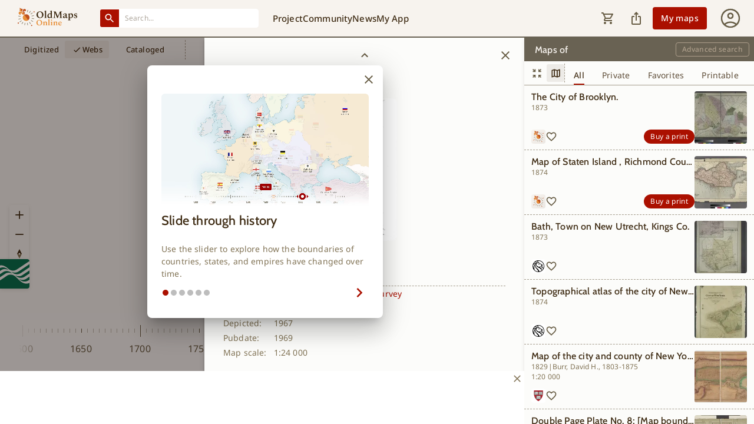

--- FILE ---
content_type: text/html; charset=utf-8
request_url: https://www.oldmapsonline.org/en/webs/e774bc5d-d8fa-412b-9b26-1fb31e30ca2f
body_size: 22167
content:
<!DOCTYPE html><html lang="en" style="overscroll-behavior-y:none"><head><script>(function(w,i,g){w[g]=w[g]||[];if(typeof w[g].push=='function')w[g].push(i)})
(window,'GTM-T6GHTWF','google_tags_first_party');</script><script>(function(w,d,s,l){w[l]=w[l]||[];(function(){w[l].push(arguments);})('set', 'developer_id.dYzg1YT', true);
		w[l].push({'gtm.start':new Date().getTime(),event:'gtm.js'});var f=d.getElementsByTagName(s)[0],
		j=d.createElement(s);j.async=true;j.src='/analytics/';
		f.parentNode.insertBefore(j,f);
		})(window,document,'script','dataLayer');</script><meta charSet="utf-8"/><meta name="viewport" content="viewport-fit=cover, width=device-width, initial-scale=1.0, minimum-scale=1.0, maximum-scale=1.0, user-scalable=no"/><meta name="viewport" content="width=device-width, initial-scale=1"/><link rel="preload" as="image" href="/images/header_logo_light_mode.svg" fetchPriority="high"/><link rel="preload" as="image" href="/images/header_logo_dark_mode.svg" fetchPriority="high"/><link rel="preload" as="image" href="https://thumbs.oldmapsonline.org/d8/3b6db8e8ad71470f8d4d3e9256bb6b70.thumbnail-1000.webp?token=y47c37L-tJ_VytLVP_jJrEaJU43xPrRoBanloNn5WvM&amp;expires=1761970757"/><link rel="preload" as="image" href="/images/institution-square-logos/usgs.svg"/><link rel="stylesheet" href="/_next/static/css/b3f687c63acf0078.css" data-precedence="next"/><link rel="stylesheet" href="/_next/static/css/3701eb3748571414.css" data-precedence="next"/><link rel="stylesheet" href="/_next/static/css/9db7a1a270062d3c.css" data-precedence="next"/><link rel="stylesheet" href="/_next/static/css/6ee630cd453d6519.css" data-precedence="next"/><link rel="preload" as="script" fetchPriority="low" href="/_next/static/chunks/webpack-a923d53a7eabda33.js"/><script src="/_next/static/chunks/fd9d1056-12b6b1c708cbfa61.js" async=""></script><script src="/_next/static/chunks/5468-6c87c28b7ecc373c.js" async=""></script><script src="/_next/static/chunks/main-app-e276a673b7054415.js" async=""></script><script src="/_next/static/chunks/db062553-40e1968e46109645.js" async=""></script><script src="/_next/static/chunks/ef05af88-58cdedbc233b0f30.js" async=""></script><script src="/_next/static/chunks/d12af4b9-dc5bbece8ca9e61d.js" async=""></script><script src="/_next/static/chunks/b536a0f1-65badbfed62f6d5b.js" async=""></script><script src="/_next/static/chunks/05f6971a-038f595bcebc4e63.js" async=""></script><script src="/_next/static/chunks/aaea2bcf-31ff99402b9f8381.js" async=""></script><script src="/_next/static/chunks/46be18a3-f01e8030343b1d77.js" async=""></script><script src="/_next/static/chunks/5106a963-06e976af919ac30f.js" async=""></script><script src="/_next/static/chunks/8836-5dd90b52ef02169f.js" async=""></script><script src="/_next/static/chunks/4133-0c2890b2eaf28a29.js" async=""></script><script src="/_next/static/chunks/5569-383d56de8795714c.js" async=""></script><script src="/_next/static/chunks/8620-b5bd25fcb6f56c24.js" async=""></script><script src="/_next/static/chunks/2639-b23e51956aa994e6.js" async=""></script><script src="/_next/static/chunks/8366-840722e5f01bb517.js" async=""></script><script src="/_next/static/chunks/2352-b7b6893a3dbcde9f.js" async=""></script><script src="/_next/static/chunks/9474-50d95fcca1f75565.js" async=""></script><script src="/_next/static/chunks/1004-d56b256777153cdc.js" async=""></script><script src="/_next/static/chunks/app/%5Blang%5D/(map)/(timeslider)/(discover)/webs/%5BmapId%5D/page-2f649b97eb737dd0.js" async=""></script><script src="/_next/static/chunks/9811-d99636e91db3fe27.js" async=""></script><script src="/_next/static/chunks/4539-18d504fd118c58c5.js" async=""></script><script src="/_next/static/chunks/4526-8a081ca7ade03567.js" async=""></script><script src="/_next/static/chunks/1021-ced788bc75f49f5a.js" async=""></script><script src="/_next/static/chunks/7548-33394406c4a6dd81.js" async=""></script><script src="/_next/static/chunks/2508-1eed2ba2109f60b3.js" async=""></script><script src="/_next/static/chunks/4515-3425d254f4c98434.js" async=""></script><script src="/_next/static/chunks/9572-d9675a55f8881661.js" async=""></script><script src="/_next/static/chunks/5332-69f7ad23aec2e523.js" async=""></script><script src="/_next/static/chunks/550-66bbe5ca39d01e59.js" async=""></script><script src="/_next/static/chunks/3752-a759d4e17d7d1a98.js" async=""></script><script src="/_next/static/chunks/app/%5Blang%5D/(map)/(timeslider)/(discover)/layout-5ae64f61f1757096.js" async=""></script><script src="/_next/static/chunks/1806-6d898596fc33ddbf.js" async=""></script><script src="/_next/static/chunks/458-182824d53deaec06.js" async=""></script><script src="/_next/static/chunks/app/%5Blang%5D/(map)/(timeslider)/layout-4a8649296c8048ab.js" async=""></script><script src="/_next/static/chunks/3946-72e1b57e513df87d.js" async=""></script><script src="/_next/static/chunks/2152-f2fc8fb0fe972159.js" async=""></script><script src="/_next/static/chunks/app/%5Blang%5D/(map)/@sidebar/(discover)/layout-ec4c1930737e6d3b.js" async=""></script><script src="/_next/static/chunks/2194-b29ab13431b192c6.js" async=""></script><script src="/_next/static/chunks/7161-cf22f82c1cbfe094.js" async=""></script><script src="/_next/static/chunks/app/%5Blang%5D/(map)/layout-5b5fdabe57af3f29.js" async=""></script><script src="/_next/static/chunks/8792-fba227126bdafa68.js" async=""></script><script src="/_next/static/chunks/2551-0ecd5822b1aff9f9.js" async=""></script><script src="/_next/static/chunks/app/%5Blang%5D/@header/(discover)/webs/%5BmapId%5D/page-0924a5331d785ff5.js" async=""></script><script src="/_next/static/chunks/7385-c0e2ffe2018b1483.js" async=""></script><script src="/_next/static/chunks/8581-a740010bfb36a1b5.js" async=""></script><script src="/_next/static/chunks/9483-2cc0452e1f6213d4.js" async=""></script><script src="/_next/static/chunks/app/%5Blang%5D/@header/layout-4be74dc7f7e88081.js" async=""></script><script src="/_next/static/chunks/3525-ac37092036f66920.js" async=""></script><script src="/_next/static/chunks/8489-3afe1bd029fafe0c.js" async=""></script><script src="/_next/static/chunks/4712-becc1b76f8cc6b07.js" async=""></script><script src="/_next/static/chunks/app/%5Blang%5D/layout-eda06d76d53b92bb.js" async=""></script><script src="/_next/static/chunks/4919-bc495e950db807e6.js" async=""></script><script src="/_next/static/chunks/app/%5Blang%5D/(map)/@resultPanel/(with-panel)/webs/%5BmapId%5D/layout-58896967c73f04aa.js" async=""></script><script src="/_next/static/chunks/app/%5Blang%5D/error-a47484e5fdbd6ecf.js" async=""></script><script src="/_next/static/chunks/app/%5Blang%5D/not-found-eaf00e71a3b9b222.js" async=""></script><script src="https://accounts.google.com/gsi/client" async=""></script><meta http-equiv="X-UA-Compatible" content="IE=edge"/><meta name="google" content="notranslate"/><meta name="author" content="Klokan Technologies GmbH (https://www.klokantech.com/)"/><link rel="manifest" href="/manifest.json"/><meta name="apple-itunes-app" content="app-id=1017609581"/><meta name="theme-color" media="(prefers-color-scheme: light)" content="#F7F3EE"/><meta name="theme-color" media="(prefers-color-scheme: dark)" content="#3E2B13"/><meta name="msapplication-TileColor" content="#F7F3EE"/><meta name="application-name" content="Old Maps"/><meta name="apple-mobile-web-app-title" content="Old Maps"/><link rel="icon" type="image/x-icon" href="/favicon.ico"/><link rel="icon" type="image/png" sizes="16x16" href="/icons/favicon-16x16.png"/><link rel="icon" type="image/png" sizes="32x32" href="/icons/favicon-32x32.png"/><link rel="apple-touch-icon" href="/icons/apple-touch-icon.png"/><link rel="mask-icon" href="/icons/safari-pinned-tab.svg" color="#3E2B13"/><title>Elizabeth</title><meta name="description" content="Map provided by United States Geological Survey.   in 1969. The easy-to-use getaway to historical maps in libraries around the world.."/><link rel="canonical" href="https://www.oldmapsonline.org/en/webs/e774bc5d-d8fa-412b-9b26-1fb31e30ca2f"/><link rel="alternate" hrefLang="de" href="https://www.oldmapsonline.org/de/webs/e774bc5d-d8fa-412b-9b26-1fb31e30ca2f"/><link rel="alternate" hrefLang="ar" href="https://www.oldmapsonline.org/ar/webs/e774bc5d-d8fa-412b-9b26-1fb31e30ca2f"/><link rel="alternate" hrefLang="zh" href="https://www.oldmapsonline.org/zh/webs/e774bc5d-d8fa-412b-9b26-1fb31e30ca2f"/><link rel="alternate" hrefLang="cs" href="https://www.oldmapsonline.org/cs/webs/e774bc5d-d8fa-412b-9b26-1fb31e30ca2f"/><link rel="alternate" hrefLang="es" href="https://www.oldmapsonline.org/es/webs/e774bc5d-d8fa-412b-9b26-1fb31e30ca2f"/><link rel="alternate" hrefLang="fr" href="https://www.oldmapsonline.org/fr/webs/e774bc5d-d8fa-412b-9b26-1fb31e30ca2f"/><link rel="alternate" hrefLang="it" href="https://www.oldmapsonline.org/it/webs/e774bc5d-d8fa-412b-9b26-1fb31e30ca2f"/><link rel="alternate" hrefLang="ja" href="https://www.oldmapsonline.org/ja/webs/e774bc5d-d8fa-412b-9b26-1fb31e30ca2f"/><link rel="alternate" hrefLang="nl" href="https://www.oldmapsonline.org/nl/webs/e774bc5d-d8fa-412b-9b26-1fb31e30ca2f"/><link rel="alternate" hrefLang="pl" href="https://www.oldmapsonline.org/pl/webs/e774bc5d-d8fa-412b-9b26-1fb31e30ca2f"/><link rel="alternate" hrefLang="pt" href="https://www.oldmapsonline.org/pt/webs/e774bc5d-d8fa-412b-9b26-1fb31e30ca2f"/><link rel="alternate" hrefLang="x-default" href="https://www.oldmapsonline.org/en/webs/e774bc5d-d8fa-412b-9b26-1fb31e30ca2f"/><meta property="og:title" content="Elizabeth"/><meta property="og:description" content="Map provided by United States Geological Survey.   in 1969. The easy-to-use getaway to historical maps in libraries around the world.."/><meta property="og:url" content="https://www.oldmapsonline.org/images/omo_share_img.jpg"/><meta property="og:image" content="https://www.oldmapsonline.org/images/omo_share_img.jpg"/><meta property="og:image:width" content="1200"/><meta property="og:image:height" content="630"/><meta name="twitter:card" content="summary_large_image"/><meta name="twitter:site" content="@OldMapsOnline"/><meta name="twitter:creator" content="@OldMapsOnline"/><meta name="twitter:title" content="Elizabeth"/><meta name="twitter:description" content="Map provided by United States Geological Survey.   in 1969. The easy-to-use getaway to historical maps in libraries around the world.."/><meta name="twitter:image" content="https://www.oldmapsonline.org/images/omo_share_img.jpg"/><script src="/_next/static/chunks/polyfills-c67a75d1b6f99dc8.js" noModule=""></script><style data-emotion="css-global jwvgnf">:root{--mui-shape-borderRadius:4px;--mui-shadows-0:none;--mui-shadows-1:0px 2px 1px -1px rgba(0,0,0,0.2),0px 1px 1px 0px rgba(0,0,0,0.14),0px 1px 3px 0px rgba(0,0,0,0.12);--mui-shadows-2:0px 3px 1px -2px rgba(0,0,0,0.2),0px 2px 2px 0px rgba(0,0,0,0.14),0px 1px 5px 0px rgba(0,0,0,0.12);--mui-shadows-3:0px 3px 3px -2px rgba(0,0,0,0.2),0px 3px 4px 0px rgba(0,0,0,0.14),0px 1px 8px 0px rgba(0,0,0,0.12);--mui-shadows-4:0px 2px 4px -1px rgba(0,0,0,0.2),0px 4px 5px 0px rgba(0,0,0,0.14),0px 1px 10px 0px rgba(0,0,0,0.12);--mui-shadows-5:0px 3px 5px -1px rgba(0,0,0,0.2),0px 5px 8px 0px rgba(0,0,0,0.14),0px 1px 14px 0px rgba(0,0,0,0.12);--mui-shadows-6:0px 3px 5px -1px rgba(0,0,0,0.2),0px 6px 10px 0px rgba(0,0,0,0.14),0px 1px 18px 0px rgba(0,0,0,0.12);--mui-shadows-7:0px 4px 5px -2px rgba(0,0,0,0.2),0px 7px 10px 1px rgba(0,0,0,0.14),0px 2px 16px 1px rgba(0,0,0,0.12);--mui-shadows-8:0px 5px 5px -3px rgba(0,0,0,0.2),0px 8px 10px 1px rgba(0,0,0,0.14),0px 3px 14px 2px rgba(0,0,0,0.12);--mui-shadows-9:0px 5px 6px -3px rgba(0,0,0,0.2),0px 9px 12px 1px rgba(0,0,0,0.14),0px 3px 16px 2px rgba(0,0,0,0.12);--mui-shadows-10:0px 6px 6px -3px rgba(0,0,0,0.2),0px 10px 14px 1px rgba(0,0,0,0.14),0px 4px 18px 3px rgba(0,0,0,0.12);--mui-shadows-11:0px 6px 7px -4px rgba(0,0,0,0.2),0px 11px 15px 1px rgba(0,0,0,0.14),0px 4px 20px 3px rgba(0,0,0,0.12);--mui-shadows-12:0px 7px 8px -4px rgba(0,0,0,0.2),0px 12px 17px 2px rgba(0,0,0,0.14),0px 5px 22px 4px rgba(0,0,0,0.12);--mui-shadows-13:0px 7px 8px -4px rgba(0,0,0,0.2),0px 13px 19px 2px rgba(0,0,0,0.14),0px 5px 24px 4px rgba(0,0,0,0.12);--mui-shadows-14:0px 7px 9px -4px rgba(0,0,0,0.2),0px 14px 21px 2px rgba(0,0,0,0.14),0px 5px 26px 4px rgba(0,0,0,0.12);--mui-shadows-15:0px 8px 9px -5px rgba(0,0,0,0.2),0px 15px 22px 2px rgba(0,0,0,0.14),0px 6px 28px 5px rgba(0,0,0,0.12);--mui-shadows-16:0px 8px 10px -5px rgba(0,0,0,0.2),0px 16px 24px 2px rgba(0,0,0,0.14),0px 6px 30px 5px rgba(0,0,0,0.12);--mui-shadows-17:0px 8px 11px -5px rgba(0,0,0,0.2),0px 17px 26px 2px rgba(0,0,0,0.14),0px 6px 32px 5px rgba(0,0,0,0.12);--mui-shadows-18:0px 9px 11px -5px rgba(0,0,0,0.2),0px 18px 28px 2px rgba(0,0,0,0.14),0px 7px 34px 6px rgba(0,0,0,0.12);--mui-shadows-19:0px 9px 12px -6px rgba(0,0,0,0.2),0px 19px 29px 2px rgba(0,0,0,0.14),0px 7px 36px 6px rgba(0,0,0,0.12);--mui-shadows-20:0px 10px 13px -6px rgba(0,0,0,0.2),0px 20px 31px 3px rgba(0,0,0,0.14),0px 8px 38px 7px rgba(0,0,0,0.12);--mui-shadows-21:0px 10px 13px -6px rgba(0,0,0,0.2),0px 21px 33px 3px rgba(0,0,0,0.14),0px 8px 40px 7px rgba(0,0,0,0.12);--mui-shadows-22:0px 10px 14px -6px rgba(0,0,0,0.2),0px 22px 35px 3px rgba(0,0,0,0.14),0px 8px 42px 7px rgba(0,0,0,0.12);--mui-shadows-23:0px 11px 14px -7px rgba(0,0,0,0.2),0px 23px 36px 3px rgba(0,0,0,0.14),0px 9px 44px 8px rgba(0,0,0,0.12);--mui-shadows-24:0px 11px 15px -7px rgba(0,0,0,0.2),0px 24px 38px 3px rgba(0,0,0,0.14),0px 9px 46px 8px rgba(0,0,0,0.12);--mui-zIndex-mobileStepper:1000;--mui-zIndex-fab:1050;--mui-zIndex-speedDial:1050;--mui-zIndex-appBar:1100;--mui-zIndex-drawer:1200;--mui-zIndex-modal:1300;--mui-zIndex-snackbar:1400;--mui-zIndex-tooltip:1500;}</style><style data-emotion="css-global 1xdlopg">:root,[data-mui-color-scheme="light"]{--mui-palette-primary-light:#F7F3EE;--mui-palette-primary-main:#48351D;--mui-palette-primary-dark:#3E2B13;--mui-palette-primary-contrastText:#FFFFFF;--mui-palette-primary-4p:#48351D0A;--mui-palette-primary-8p:#48351D14;--mui-palette-primary-12p:#48351D1F;--mui-palette-primary-30p:#48351D4D;--mui-palette-primary-30pRipple:#A39B8B4D;--mui-palette-primary-50p:#48351D80;--mui-palette-primary-mainChannel:72 53 29;--mui-palette-primary-lightChannel:247 243 238;--mui-palette-primary-darkChannel:62 43 19;--mui-palette-primary-contrastTextChannel:255 255 255;--mui-palette-secondary-light:#FE9E98;--mui-palette-secondary-main:#AB1000;--mui-palette-secondary-dark:#960E00;--mui-palette-secondary-contrastText:#FFFFFF;--mui-palette-secondary-lighter:#C3665C;--mui-palette-secondary-darker:#BE501F;--mui-palette-secondary-4p:#AB10000A;--mui-palette-secondary-8p:#AB100014;--mui-palette-secondary-12p:#AB10001F;--mui-palette-secondary-30p:#AB10004D;--mui-palette-secondary-30pRipple:#AB10004D;--mui-palette-secondary-50p:#AB100080;--mui-palette-secondary-mainChannel:171 16 0;--mui-palette-secondary-lightChannel:254 158 152;--mui-palette-secondary-darkChannel:150 14 0;--mui-palette-secondary-contrastTextChannel:255 255 255;--mui-palette-error-light:#EF5350;--mui-palette-error-main:#D32F2F;--mui-palette-error-dark:#C62828;--mui-palette-error-contrastText:#FFFFFF;--mui-palette-error-4p:#D32F2F0A;--mui-palette-error-8p:#D32F2F16;--mui-palette-error-12p:#D32F2F1F;--mui-palette-error-30p:#D32F2F4D;--mui-palette-error-30pRipple:#D32F2F4D;--mui-palette-error-50p:#D32F2F80;--mui-palette-error-160p:#541313;--mui-palette-error-190p:#fbeaea;--mui-palette-error-mainChannel:211 47 47;--mui-palette-error-lightChannel:239 83 80;--mui-palette-error-darkChannel:198 40 40;--mui-palette-error-contrastTextChannel:255 255 255;--mui-palette-warning-light:#FF9800;--mui-palette-warning-main:#ED6C02;--mui-palette-warning-dark:#E65100;--mui-palette-warning-contrastText:#FFFFFF;--mui-palette-warning-4p:#ED6C020A;--mui-palette-warning-8p:#ED6C0216;--mui-palette-warning-12p:#ED6C021F;--mui-palette-warning-30p:#ED6C024D;--mui-palette-warning-30pRipple:#ED6C024D;--mui-palette-warning-50p:#ED6C0280;--mui-palette-warning-160p:#5f2b01;--mui-palette-warning-190p:#fdf0e5;--mui-palette-warning-mainChannel:237 108 2;--mui-palette-warning-lightChannel:255 152 0;--mui-palette-warning-darkChannel:230 81 0;--mui-palette-warning-contrastTextChannel:255 255 255;--mui-palette-info-light:#03A9F4;--mui-palette-info-main:#0288D1;--mui-palette-info-dark:#01579B;--mui-palette-info-contrastText:#FFFFFF;--mui-palette-info-4p:#0288D10A;--mui-palette-info-8p:#0288D116;--mui-palette-info-12p:#0288D11F;--mui-palette-info-30p:#0288D14D;--mui-palette-info-30pRipple:#0288D14D;--mui-palette-info-50p:#0288D180;--mui-palette-info-160p:#013654;--mui-palette-info-190p:#e5f3fa;--mui-palette-info-mainChannel:2 136 209;--mui-palette-info-lightChannel:3 169 244;--mui-palette-info-darkChannel:1 87 155;--mui-palette-info-contrastTextChannel:255 255 255;--mui-palette-success-light:#4CAF50;--mui-palette-success-main:#2E7D32;--mui-palette-success-dark:#1B5E20;--mui-palette-success-contrastText:#FFFFFF;--mui-palette-success-4p:#2E7D320A;--mui-palette-success-8p:#2E7D3216;--mui-palette-success-12p:#2E7D321F;--mui-palette-success-30p:#2E7D324D;--mui-palette-success-30pRipple:#2E7D324D;--mui-palette-success-50p:#2E7D3280;--mui-palette-success-160p:#123214;--mui-palette-success-190p:#eaf2ea;--mui-palette-success-mainChannel:46 125 50;--mui-palette-success-lightChannel:76 175 80;--mui-palette-success-darkChannel:27 94 32;--mui-palette-success-contrastTextChannel:255 255 255;--mui-palette-action-active:#675C44;--mui-palette-action-activatedOpacity:1;--mui-palette-action-hover:#F3F2F0;--mui-palette-action-hoverOpacity:0.04;--mui-palette-action-selected:rgba(146, 137, 118, 0.08);--mui-palette-action-selectedOpacity:0.08;--mui-palette-action-disabled:rgba(0, 0, 0, 0.26);--mui-palette-action-disabledOpacity:0.26;--mui-palette-action-disabledBackground:rgba(221, 217, 211, 0.5);--mui-palette-action-focus:rgba(72, 53, 29, 0.12);--mui-palette-action-focusOpacity:0.12;--mui-palette-action-activeChannel:103 92 68;--mui-palette-action-selectedChannel:146 137 118;--mui-palette-text-primary:#3E2B13;--mui-palette-text-secondary:#817355;--mui-palette-text-disabled:#3E2B1340;--mui-palette-text-button:#F7F3EE;--mui-palette-text-light:#CBBCAB;--mui-palette-text-lightChannel:203 188 171;--mui-palette-text-primaryChannel:62 43 19;--mui-palette-text-secondaryChannel:129 115 85;--mui-palette-background-default:#FCFCFA;--mui-palette-background-paper:#FCFCFA;--mui-palette-background-light:#696253;--mui-palette-background-lighter:#FFFFFF;--mui-palette-background-defaultChannel:252 252 250;--mui-palette-background-paperChannel:252 252 250;--mui-palette-background-lightChannel:105 98 83;--mui-palette-divider:#A39B8B;--mui-palette-misc-advancedSearchButton:#F4F1EC;--mui-palette-misc-advancedSearchOutlinedButton:#AD9E8B;--mui-palette-misc-advancedSearchFont:#3E2B13;--mui-palette-misc-alertBackgroung:#EAF2FF;--mui-palette-misc-alertColor:#0F3654;--mui-palette-misc-alertIcon:#0288D1;--mui-palette-misc-backgroundLight:#696253;--mui-palette-misc-chipBackgroundActive:#C3665C;--mui-palette-misc-clearButton:#F4F1EC;--mui-palette-misc-couponBackground:#E7F4E8;--mui-palette-misc-discoverHistoryButton:#AB1000;--mui-palette-misc-discoverHistoryHoverButton:#960E00;--mui-palette-misc-exploreMapsButton:#48351D;--mui-palette-misc-exploreMapsHoverButton:#3E2B13;--mui-palette-misc-fontLight:#F7F3EE;--mui-palette-misc-headerDivider:#696253;--mui-palette-misc-interaction:#AB1000;--mui-palette-misc-interactionNavLink:#AB1000;--mui-palette-misc-mapCtrlHover:#EEEDEC;--mui-palette-misc-newsDivider:#C1B2A1;--mui-palette-misc-outlineBorder:#48351D3B;--mui-palette-misc-standardInputLine:#48351D6B;--mui-palette-misc-tagButtonActive:#C1B2A1;--mui-palette-misc-userMenuActionButton:#48351D;--mui-palette-tabs-tabUnselected:#5E4D38;--mui-palette-toggleButton-toggleButtonSelected:#3E2B13;--mui-palette-toggleButton-toggleButtonUnselected:#48351D;--mui-palette-toggleButton-toggleButtonBackground:#F4F1EC;--mui-palette-tooltip-background:#48351D;--mui-palette-tooltip-font:#FCFCFA;--mui-palette-icons-mapCtrlZoomIn:url(data:image/svg+xml,%3Csvg%20width%3D%2224%22%20height%3D%2224%22%20viewBox%3D%220%200%2024%2024%22%20xmlns%3D%22http%3A%2F%2Fwww.w3.org%2F2000%2Fsvg%22%3E%0A%3Cpath%20d%3D%22M11.125%2012.8625H5.25V11.1125H11.125V5.23755H12.875V11.1125H18.75V12.8625H12.875V18.7375H11.125V12.8625Z%22%20fill%3D%22%233E2B13%22%2F%3E%0A%3C%2Fsvg%3E);--mui-palette-icons-mapCtrlZoomOut:url(data:image/svg+xml,%3Csvg%20width%3D%2224%22%20height%3D%2224%22%20viewBox%3D%220%200%2024%2024%22%20xmlns%3D%22http%3A%2F%2Fwww.w3.org%2F2000%2Fsvg%22%3E%0A%3Cpath%20d%3D%22M5.25%2012.8625V11.1125H18.75V12.8625H5.25Z%22%20fill%3D%22%233E2B13%22%2F%3E%0A%3C%2Fsvg%3E);--mui-palette-icons-mapCtrlCompassSvg:url(data:image/svg+xml,%3C%3Fxml%20version%3D%221.0%22%20encoding%3D%22UTF-8%22%3F%3E%0A%20%20%20%20%3Csvg%20xmlns%3D%22http%3A%2F%2Fwww.w3.org%2F2000%2Fsvg%22%20width%3D%2224%22%20height%3D%2224%22%20viewBox%3D%220%200%2024%2024%22%3E%0A%20%20%20%20%20%20%3Cpath%20d%3D%22M%208%2012%20l%204%20-8%204%208%20h%20-8%20z%22%20fill%3D%22%233E2B13%22%3E%3C%2Fpath%3E%0A%20%20%20%20%20%20%3Cpath%20id%3D%22south%22%20d%3D%22M%208%2012%20l%204%208%204%20-8%20h%20-8%20z%22%20fill%3D%22%23817355%22%3E%3C%2Fpath%3E%0A%20%20%20%20%20%20%3Ccircle%20cx%3D%2212%22%20cy%3D%2212%22%20r%3D%221.5%22%20fill%3D%22%23fff%22%3E%3C%2Fcircle%3E%0A%20%20%20%20%3C%2Fsvg%3E%0A%20%20);--mui-palette-common-black:#000;--mui-palette-common-white:#fff;--mui-palette-common-background:#fff;--mui-palette-common-onBackground:#000;--mui-palette-common-backgroundChannel:255 255 255;--mui-palette-common-onBackgroundChannel:0 0 0;--mui-palette-grey-50:#fafafa;--mui-palette-grey-100:#f5f5f5;--mui-palette-grey-200:#eeeeee;--mui-palette-grey-300:#e0e0e0;--mui-palette-grey-400:#bdbdbd;--mui-palette-grey-500:#9e9e9e;--mui-palette-grey-600:#757575;--mui-palette-grey-700:#616161;--mui-palette-grey-800:#424242;--mui-palette-grey-900:#212121;--mui-palette-grey-A100:#f5f5f5;--mui-palette-grey-A200:#eeeeee;--mui-palette-grey-A400:#bdbdbd;--mui-palette-grey-A700:#616161;--mui-palette-Alert-errorColor:rgb(95, 33, 32);--mui-palette-Alert-infoColor:rgb(1, 67, 97);--mui-palette-Alert-successColor:rgb(30, 70, 32);--mui-palette-Alert-warningColor:rgb(102, 60, 0);--mui-palette-Alert-errorFilledBg:var(--mui-palette-error-main, #D32F2F);--mui-palette-Alert-infoFilledBg:var(--mui-palette-info-main, #0288D1);--mui-palette-Alert-successFilledBg:var(--mui-palette-success-main, #2E7D32);--mui-palette-Alert-warningFilledBg:var(--mui-palette-warning-main, #ED6C02);--mui-palette-Alert-errorFilledColor:#fff;--mui-palette-Alert-infoFilledColor:#fff;--mui-palette-Alert-successFilledColor:#fff;--mui-palette-Alert-warningFilledColor:#fff;--mui-palette-Alert-errorStandardBg:rgb(253, 237, 237);--mui-palette-Alert-infoStandardBg:rgb(229, 246, 253);--mui-palette-Alert-successStandardBg:rgb(237, 247, 237);--mui-palette-Alert-warningStandardBg:rgb(255, 244, 229);--mui-palette-Alert-errorIconColor:var(--mui-palette-error-main, #D32F2F);--mui-palette-Alert-infoIconColor:var(--mui-palette-info-main, #0288D1);--mui-palette-Alert-successIconColor:var(--mui-palette-success-main, #2E7D32);--mui-palette-Alert-warningIconColor:var(--mui-palette-warning-main, #ED6C02);--mui-palette-AppBar-defaultBg:var(--mui-palette-grey-100, #f5f5f5);--mui-palette-Avatar-defaultBg:var(--mui-palette-grey-400, #bdbdbd);--mui-palette-Button-inheritContainedBg:var(--mui-palette-grey-300, #e0e0e0);--mui-palette-Button-inheritContainedHoverBg:var(--mui-palette-grey-A100, #f5f5f5);--mui-palette-Chip-defaultBorder:var(--mui-palette-grey-400, #bdbdbd);--mui-palette-Chip-defaultAvatarColor:var(--mui-palette-grey-700, #616161);--mui-palette-Chip-defaultIconColor:var(--mui-palette-grey-700, #616161);--mui-palette-FilledInput-bg:rgba(0, 0, 0, 0.06);--mui-palette-FilledInput-hoverBg:rgba(0, 0, 0, 0.09);--mui-palette-FilledInput-disabledBg:rgba(0, 0, 0, 0.12);--mui-palette-LinearProgress-primaryBg:rgb(185, 178, 169);--mui-palette-LinearProgress-secondaryBg:rgb(223, 164, 158);--mui-palette-LinearProgress-errorBg:rgb(238, 175, 175);--mui-palette-LinearProgress-infoBg:rgb(158, 209, 237);--mui-palette-LinearProgress-successBg:rgb(175, 205, 177);--mui-palette-LinearProgress-warningBg:rgb(248, 199, 158);--mui-palette-Skeleton-bg:rgba(var(--mui-palette-text-primaryChannel, undefined) / 0.11);--mui-palette-Slider-primaryTrack:rgb(185, 178, 169);--mui-palette-Slider-secondaryTrack:rgb(223, 164, 158);--mui-palette-Slider-errorTrack:rgb(238, 175, 175);--mui-palette-Slider-infoTrack:rgb(158, 209, 237);--mui-palette-Slider-successTrack:rgb(175, 205, 177);--mui-palette-Slider-warningTrack:rgb(248, 199, 158);--mui-palette-SnackbarContent-bg:rgb(50, 50, 49);--mui-palette-SnackbarContent-color:#fff;--mui-palette-SpeedDialAction-fabHoverBg:rgb(214, 214, 212);--mui-palette-StepConnector-border:var(--mui-palette-grey-400, #bdbdbd);--mui-palette-StepContent-border:var(--mui-palette-grey-400, #bdbdbd);--mui-palette-Switch-defaultColor:var(--mui-palette-common-white, #fff);--mui-palette-Switch-defaultDisabledColor:var(--mui-palette-grey-100, #f5f5f5);--mui-palette-Switch-primaryDisabledColor:rgb(185, 178, 169);--mui-palette-Switch-secondaryDisabledColor:rgb(223, 164, 158);--mui-palette-Switch-errorDisabledColor:rgb(238, 175, 175);--mui-palette-Switch-infoDisabledColor:rgb(158, 209, 237);--mui-palette-Switch-successDisabledColor:rgb(175, 205, 177);--mui-palette-Switch-warningDisabledColor:rgb(248, 199, 158);--mui-palette-TableCell-border:rgba(243, 243, 241, 1);--mui-palette-Tooltip-bg:rgba(97, 97, 97, 0.92);--mui-palette-dividerChannel:163 155 139;--mui-opacity-inputPlaceholder:0.42;--mui-opacity-inputUnderline:0.42;--mui-opacity-switchTrackDisabled:0.12;--mui-opacity-switchTrack:0.38;}</style><style data-emotion="css-global rudvj4">[data-mui-color-scheme="dark"]{--mui-palette-primary-light:#3E2B13;--mui-palette-primary-main:#857460;--mui-palette-primary-dark:#AF9C86;--mui-palette-primary-contrastText:#FFFFFF;--mui-palette-primary-4p:#837A6E10;--mui-palette-primary-8p:#837A6E14;--mui-palette-primary-12p:#837A6E1F;--mui-palette-primary-30p:#837A6E4D;--mui-palette-primary-30pRipple:#837A6E4D;--mui-palette-primary-50p:#837A6E80;--mui-palette-primary-mainChannel:133 116 96;--mui-palette-primary-lightChannel:62 43 19;--mui-palette-primary-darkChannel:175 156 134;--mui-palette-primary-contrastTextChannel:255 255 255;--mui-palette-secondary-light:#F0BAA2;--mui-palette-secondary-main:#E46449;--mui-palette-secondary-dark:#8F3C17;--mui-palette-secondary-contrastText:#FBF7EB;--mui-palette-secondary-lighter:#E7903A;--mui-palette-secondary-darker:#BE501F;--mui-palette-secondary-4p:#CE93D810;--mui-palette-secondary-8p:#CE93D814;--mui-palette-secondary-12p:#CE93D81F;--mui-palette-secondary-30p:#CE93D84D;--mui-palette-secondary-30pRipple:#CE93D84D;--mui-palette-secondary-50p:#CE93D880;--mui-palette-secondary-mainChannel:228 100 73;--mui-palette-secondary-lightChannel:240 186 162;--mui-palette-secondary-darkChannel:143 60 23;--mui-palette-secondary-contrastTextChannel:251 247 235;--mui-palette-error-light:#E57373;--mui-palette-error-main:#F44336;--mui-palette-error-dark:#D32F2F;--mui-palette-error-contrastText:#FFFFFF;--mui-palette-error-4p:#D32F2F10;--mui-palette-error-8p:#D32F2F14;--mui-palette-error-12p:#D32F2F1F;--mui-palette-error-30p:#D32F2F4D;--mui-palette-error-30pRipple:#D32F2F4D;--mui-palette-error-50p:#D32F2F80;--mui-palette-error-160p:#edacac;--mui-palette-error-190p:#190706;--mui-palette-error-mainChannel:244 67 54;--mui-palette-error-lightChannel:229 115 115;--mui-palette-error-darkChannel:211 47 47;--mui-palette-error-contrastTextChannel:255 255 255;--mui-palette-warning-light:#FFB74D;--mui-palette-warning-main:#FFA726;--mui-palette-warning-dark:#F57C00;--mui-palette-warning-contrastText:#000000DE;--mui-palette-warning-4p:#FFA72610;--mui-palette-warning-8p:#FFA72614;--mui-palette-warning-12p:#FFA7261F;--mui-palette-warning-30p:#FFA7264D;--mui-palette-warning-30pRipple:#FFA7264D;--mui-palette-warning-50p:#FFA72680;--mui-palette-warning-160p:#ffdca8;--mui-palette-warning-190p:#1a1104;--mui-palette-warning-mainChannel:255 167 38;--mui-palette-warning-lightChannel:255 183 77;--mui-palette-warning-darkChannel:245 124 0;--mui-palette-warning-contrastTextChannel:0 0 0;--mui-palette-info-light:#4FC3F7;--mui-palette-info-main:#29B6F6;--mui-palette-info-dark:#0288D1;--mui-palette-info-contrastText:#000000DE;--mui-palette-info-4p:#0288D110;--mui-palette-info-8p:#0288D114;--mui-palette-info-12p:#0288D11F;--mui-palette-info-30p:#0288D14D;--mui-palette-info-30pRipple:#0288D14D;--mui-palette-info-50p:#0288D180;--mui-palette-info-160p:#9acfed;--mui-palette-info-190p:#000e15;--mui-palette-info-mainChannel:41 182 246;--mui-palette-info-lightChannel:79 195 247;--mui-palette-info-darkChannel:2 136 209;--mui-palette-info-contrastTextChannel:0 0 0;--mui-palette-success-light:#81C784;--mui-palette-success-main:#66BB6A;--mui-palette-success-dark:#388E3C;--mui-palette-success-contrastText:#000000DE;--mui-palette-success-4p:#66BB6A14;--mui-palette-success-8p:#66BB6A14;--mui-palette-success-12p:#66BB6A1F;--mui-palette-success-30p:#66BB6A4D;--mui-palette-success-30pRipple:#66BB6A4D;--mui-palette-success-50p:#66BB6A80;--mui-palette-success-160p:#c2e4c3;--mui-palette-success-190p:#0a130b;--mui-palette-success-mainChannel:102 187 106;--mui-palette-success-lightChannel:129 199 132;--mui-palette-success-darkChannel:56 142 60;--mui-palette-success-contrastTextChannel:0 0 0;--mui-palette-action-active:#DFD5CB;--mui-palette-action-activatedOpacity:1;--mui-palette-action-hover:rgba(241, 238, 233, 0.08);--mui-palette-action-hoverOpacity:0.08;--mui-palette-action-selected:rgba(255, 255, 255, 0.16);--mui-palette-action-selectedOpacity:0.16;--mui-palette-action-disabled:rgba(255, 255, 255, 0.15);--mui-palette-action-disabledOpacity:0.15;--mui-palette-action-disabledBackground:rgba(131, 122, 110, 0.2);--mui-palette-action-focus:rgba(255, 255, 255, 0.12);--mui-palette-action-focusOpacity:0.12;--mui-palette-action-activeChannel:223 213 203;--mui-palette-action-selectedChannel:255 255 255;--mui-palette-text-primary:#D5CBBF;--mui-palette-text-secondary:#C1B2A1CC;--mui-palette-text-disabled:#C1B2A140;--mui-palette-text-button:#F7F3EE;--mui-palette-text-light:#CBBCAB;--mui-palette-text-icon:rgba(255, 255, 255, 0.5);--mui-palette-text-lightChannel:203 188 171;--mui-palette-text-primaryChannel:213 203 191;--mui-palette-text-secondaryChannel:193 178 161;--mui-palette-background-default:#48351D;--mui-palette-background-paper:#48351D;--mui-palette-background-light:#AD9E8B;--mui-palette-background-lighter:#5B4B36;--mui-palette-background-defaultChannel:72 53 29;--mui-palette-background-paperChannel:72 53 29;--mui-palette-background-lightChannel:173 158 139;--mui-palette-divider:#8A837B;--mui-palette-misc-advancedSearchButton:#B5A898;--mui-palette-misc-advancedSearchOutlinedButton:#AD9E8B;--mui-palette-misc-advancedSearchFont:#F7F3EE;--mui-palette-misc-alertBackgroung:#344E53;--mui-palette-misc-alertColor:#9ACFED;--mui-palette-misc-alertIcon:#29B6F6;--mui-palette-misc-backgroundLight:#63533F;--mui-palette-misc-chipBackgroundActive:#E46449;--mui-palette-misc-clearButton:#E3DBCF;--mui-palette-misc-couponBackground:#180B17;--mui-palette-misc-discoverHistoryButton:#FFA726;--mui-palette-misc-discoverHistoryHoverButton:#F57C00;--mui-palette-misc-exploreMapsButton:#BE501F;--mui-palette-misc-exploreMapsHoverButton:#8F3C17;--mui-palette-misc-fontLight:#F7F3EE;--mui-palette-misc-headerDivider:#DACFC3;--mui-palette-misc-interaction:#E7903A;--mui-palette-misc-interactionNavLink:#E46449;--mui-palette-misc-mapCtrlHover:#362816;--mui-palette-misc-newsDivider:#675C44;--mui-palette-misc-outlineBorder:#FFFFFF3B;--mui-palette-misc-standardInputLine:#FFFFFF6B;--mui-palette-misc-tagButtonActive:#675C44;--mui-palette-misc-userMenuActionButton:#F7F3EE;--mui-palette-tabs-tabUnselected:#CBBCAB;--mui-palette-toggleButton-toggleButtonSelected:#675C44;--mui-palette-toggleButton-toggleButtonUnselected:#F7F3EE;--mui-palette-toggleButton-toggleButtonBackground:#E3DBCF;--mui-palette-tooltip-background:#F7F3EE;--mui-palette-tooltip-font:#3E2B13;--mui-palette-icons-mapCtrlZoomIn:url(data:image/svg+xml,%3Csvg%20width%3D%2224%22%20height%3D%2224%22%20viewBox%3D%220%200%2024%2024%22%20xmlns%3D%22http%3A%2F%2Fwww.w3.org%2F2000%2Fsvg%22%3E%0A%3Cpath%20d%3D%22M11.125%2012.8625H5.25V11.1125H11.125V5.23755H12.875V11.1125H18.75V12.8625H12.875V18.7375H11.125V12.8625Z%22%20fill%3D%22%23D5CBBF%22%2F%3E%0A%3C%2Fsvg%3E);--mui-palette-icons-mapCtrlZoomOut:url(data:image/svg+xml,%3Csvg%20width%3D%2224%22%20height%3D%2224%22%20viewBox%3D%220%200%2024%2024%22%20xmlns%3D%22http%3A%2F%2Fwww.w3.org%2F2000%2Fsvg%22%3E%0A%3Cpath%20d%3D%22M5.25%2012.8625V11.1125H18.75V12.8625H5.25Z%22%20fill%3D%22%23D5CBBF%22%2F%3E%0A%3C%2Fsvg%3E);--mui-palette-icons-mapCtrlCompassSvg:url(data:image/svg+xml,%3C%3Fxml%20version%3D%221.0%22%20encoding%3D%22UTF-8%22%3F%3E%0A%20%20%20%20%3Csvg%20xmlns%3D%22http%3A%2F%2Fwww.w3.org%2F2000%2Fsvg%22%20width%3D%2224%22%20height%3D%2224%22%20viewBox%3D%220%200%2024%2024%22%3E%0A%20%20%20%20%20%20%3Cpath%20d%3D%22M%208%2012%20l%204%20-8%204%208%20h%20-8%20z%22%20fill%3D%22%23D5CBBF%22%3E%3C%2Fpath%3E%0A%20%20%20%20%20%20%3Cpath%20id%3D%22south%22%20d%3D%22M%208%2012%20l%204%208%204%20-8%20h%20-8%20z%22%20fill%3D%22%23C1B2A1CC%22%3E%3C%2Fpath%3E%0A%20%20%20%20%20%20%3Ccircle%20cx%3D%2212%22%20cy%3D%2212%22%20r%3D%221.5%22%20fill%3D%22%23000%22%3E%3C%2Fcircle%3E%0A%20%20%20%20%3C%2Fsvg%3E%0A%20%20);--mui-palette-alert-success:#525D34;--mui-palette-alert-info:#344E53;--mui-palette-alert-warning:#7F571F;--mui-palette-alert-error:#723322;--mui-palette-common-black:#000;--mui-palette-common-white:#fff;--mui-palette-common-background:#000;--mui-palette-common-onBackground:#fff;--mui-palette-common-backgroundChannel:0 0 0;--mui-palette-common-onBackgroundChannel:255 255 255;--mui-palette-grey-50:#fafafa;--mui-palette-grey-100:#f5f5f5;--mui-palette-grey-200:#eeeeee;--mui-palette-grey-300:#e0e0e0;--mui-palette-grey-400:#bdbdbd;--mui-palette-grey-500:#9e9e9e;--mui-palette-grey-600:#757575;--mui-palette-grey-700:#616161;--mui-palette-grey-800:#424242;--mui-palette-grey-900:#212121;--mui-palette-grey-A100:#f5f5f5;--mui-palette-grey-A200:#eeeeee;--mui-palette-grey-A400:#bdbdbd;--mui-palette-grey-A700:#616161;--mui-palette-Alert-errorColor:rgb(244, 199, 199);--mui-palette-Alert-infoColor:rgb(184, 231, 251);--mui-palette-Alert-successColor:rgb(204, 232, 205);--mui-palette-Alert-warningColor:rgb(255, 226, 183);--mui-palette-Alert-errorFilledBg:var(--mui-palette-error-dark, #D32F2F);--mui-palette-Alert-infoFilledBg:var(--mui-palette-info-dark, #0288D1);--mui-palette-Alert-successFilledBg:var(--mui-palette-success-dark, #388E3C);--mui-palette-Alert-warningFilledBg:var(--mui-palette-warning-dark, #F57C00);--mui-palette-Alert-errorFilledColor:#fff;--mui-palette-Alert-infoFilledColor:#fff;--mui-palette-Alert-successFilledColor:#fff;--mui-palette-Alert-warningFilledColor:rgba(0, 0, 0, 0.87);--mui-palette-Alert-errorStandardBg:rgb(22, 11, 11);--mui-palette-Alert-infoStandardBg:rgb(7, 19, 24);--mui-palette-Alert-successStandardBg:rgb(12, 19, 13);--mui-palette-Alert-warningStandardBg:rgb(25, 18, 7);--mui-palette-Alert-errorIconColor:var(--mui-palette-error-main, #F44336);--mui-palette-Alert-infoIconColor:var(--mui-palette-info-main, #29B6F6);--mui-palette-Alert-successIconColor:var(--mui-palette-success-main, #66BB6A);--mui-palette-Alert-warningIconColor:var(--mui-palette-warning-main, #FFA726);--mui-palette-AppBar-defaultBg:var(--mui-palette-grey-900, #212121);--mui-palette-AppBar-darkBg:var(--mui-palette-background-paper, #48351D);--mui-palette-AppBar-darkColor:var(--mui-palette-text-primary, #D5CBBF);--mui-palette-Avatar-defaultBg:var(--mui-palette-grey-600, #757575);--mui-palette-Button-inheritContainedBg:var(--mui-palette-grey-800, #424242);--mui-palette-Button-inheritContainedHoverBg:var(--mui-palette-grey-700, #616161);--mui-palette-Chip-defaultBorder:var(--mui-palette-grey-700, #616161);--mui-palette-Chip-defaultAvatarColor:var(--mui-palette-grey-300, #e0e0e0);--mui-palette-Chip-defaultIconColor:var(--mui-palette-grey-300, #e0e0e0);--mui-palette-FilledInput-bg:rgba(255, 255, 255, 0.09);--mui-palette-FilledInput-hoverBg:rgba(255, 255, 255, 0.13);--mui-palette-FilledInput-disabledBg:rgba(255, 255, 255, 0.12);--mui-palette-LinearProgress-primaryBg:rgb(66, 58, 48);--mui-palette-LinearProgress-secondaryBg:rgb(114, 50, 36);--mui-palette-LinearProgress-errorBg:rgb(122, 33, 27);--mui-palette-LinearProgress-infoBg:rgb(20, 91, 123);--mui-palette-LinearProgress-successBg:rgb(51, 93, 53);--mui-palette-LinearProgress-warningBg:rgb(127, 83, 19);--mui-palette-Skeleton-bg:rgba(var(--mui-palette-text-primaryChannel, undefined) / 0.13);--mui-palette-Slider-primaryTrack:rgb(66, 58, 48);--mui-palette-Slider-secondaryTrack:rgb(114, 50, 36);--mui-palette-Slider-errorTrack:rgb(122, 33, 27);--mui-palette-Slider-infoTrack:rgb(20, 91, 123);--mui-palette-Slider-successTrack:rgb(51, 93, 53);--mui-palette-Slider-warningTrack:rgb(127, 83, 19);--mui-palette-SnackbarContent-bg:rgb(251, 250, 250);--mui-palette-SnackbarContent-color:rgba(0, 0, 0, 0.87);--mui-palette-SpeedDialAction-fabHoverBg:rgb(99, 83, 62);--mui-palette-StepConnector-border:var(--mui-palette-grey-600, #757575);--mui-palette-StepContent-border:var(--mui-palette-grey-600, #757575);--mui-palette-Switch-defaultColor:var(--mui-palette-grey-300, #e0e0e0);--mui-palette-Switch-defaultDisabledColor:var(--mui-palette-grey-600, #757575);--mui-palette-Switch-primaryDisabledColor:rgb(59, 52, 43);--mui-palette-Switch-secondaryDisabledColor:rgb(102, 44, 32);--mui-palette-Switch-errorDisabledColor:rgb(109, 30, 24);--mui-palette-Switch-infoDisabledColor:rgb(18, 81, 110);--mui-palette-Switch-successDisabledColor:rgb(45, 84, 47);--mui-palette-Switch-warningDisabledColor:rgb(114, 75, 17);--mui-palette-TableCell-border:rgba(44, 41, 39, 1);--mui-palette-Tooltip-bg:rgba(97, 97, 97, 0.92);--mui-palette-dividerChannel:138 131 123;--mui-opacity-inputPlaceholder:0.5;--mui-opacity-inputUnderline:0.7;--mui-opacity-switchTrackDisabled:0.2;--mui-opacity-switchTrack:0.3;--mui-overlays-1:linear-gradient(rgba(255 255 255 / 0.05), rgba(255 255 255 / 0.05));--mui-overlays-2:linear-gradient(rgba(255 255 255 / 0.07), rgba(255 255 255 / 0.07));--mui-overlays-3:linear-gradient(rgba(255 255 255 / 0.08), rgba(255 255 255 / 0.08));--mui-overlays-4:linear-gradient(rgba(255 255 255 / 0.09), rgba(255 255 255 / 0.09));--mui-overlays-5:linear-gradient(rgba(255 255 255 / 0.10), rgba(255 255 255 / 0.10));--mui-overlays-6:linear-gradient(rgba(255 255 255 / 0.11), rgba(255 255 255 / 0.11));--mui-overlays-7:linear-gradient(rgba(255 255 255 / 0.11), rgba(255 255 255 / 0.11));--mui-overlays-8:linear-gradient(rgba(255 255 255 / 0.12), rgba(255 255 255 / 0.12));--mui-overlays-9:linear-gradient(rgba(255 255 255 / 0.12), rgba(255 255 255 / 0.12));--mui-overlays-10:linear-gradient(rgba(255 255 255 / 0.13), rgba(255 255 255 / 0.13));--mui-overlays-11:linear-gradient(rgba(255 255 255 / 0.13), rgba(255 255 255 / 0.13));--mui-overlays-12:linear-gradient(rgba(255 255 255 / 0.14), rgba(255 255 255 / 0.14));--mui-overlays-13:linear-gradient(rgba(255 255 255 / 0.14), rgba(255 255 255 / 0.14));--mui-overlays-14:linear-gradient(rgba(255 255 255 / 0.14), rgba(255 255 255 / 0.14));--mui-overlays-15:linear-gradient(rgba(255 255 255 / 0.14), rgba(255 255 255 / 0.14));--mui-overlays-16:linear-gradient(rgba(255 255 255 / 0.15), rgba(255 255 255 / 0.15));--mui-overlays-17:linear-gradient(rgba(255 255 255 / 0.15), rgba(255 255 255 / 0.15));--mui-overlays-18:linear-gradient(rgba(255 255 255 / 0.15), rgba(255 255 255 / 0.15));--mui-overlays-19:linear-gradient(rgba(255 255 255 / 0.15), rgba(255 255 255 / 0.15));--mui-overlays-20:linear-gradient(rgba(255 255 255 / 0.16), rgba(255 255 255 / 0.16));--mui-overlays-21:linear-gradient(rgba(255 255 255 / 0.16), rgba(255 255 255 / 0.16));--mui-overlays-22:linear-gradient(rgba(255 255 255 / 0.16), rgba(255 255 255 / 0.16));--mui-overlays-23:linear-gradient(rgba(255 255 255 / 0.16), rgba(255 255 255 / 0.16));--mui-overlays-24:linear-gradient(rgba(255 255 255 / 0.16), rgba(255 255 255 / 0.16));}</style><style data-emotion="css-global 827hge">html{-webkit-font-smoothing:antialiased;-moz-osx-font-smoothing:grayscale;box-sizing:border-box;-webkit-text-size-adjust:100%;}*,*::before,*::after{box-sizing:inherit;}strong,b{font-weight:700;}body{margin:0;color:var(--mui-palette-text-primary);font-family:Noto Sans;font-weight:400;font-size:1rem;line-height:124%;letter-spacing:0.009rem;background-color:var(--mui-palette-background-default);}@media print{body{background-color:var(--mui-palette-common-white);}}body::backdrop{background-color:var(--mui-palette-background-default);}@font-face{font-family:Cabin;font-style:Normal;font-weight:400;font-display:swap;src:url('/fonts/Cabin-Medium.ttf') format('truetype');}@font-face{font-family:Noto Sans;font-style:Normal;font-weight:400;font-display:swap;src:url('/fonts/NotoSans.ttf') format('truetype');}@font-face{font-family:Noto Sans;font-style:Medium;font-weight:500;font-display:swap;src:url('/fonts/NotoSans-Medium.ttf') format('truetype');}body{white-space:pre-line;scrollbar-gutter:stable;}body *::-webkit-scrollbar{width:10px;height:10px;}body *::-webkit-scrollbar-track{background:transparent;border-radius:8px;}body *::-webkit-scrollbar-thumb{background-color:var(--mui-palette-text-secondary);border-radius:8px;border:2px solid transparent;-webkit-background-clip:content-box;background-clip:content-box;}</style><style data-emotion="css 1cv30rc 1wj35su 70qvj9 mms5mk z2t1tt ilmoxl 1tiv6wm xb6kua 0 aihp4f l10g9d 2aboql p2rrez ub7dnj ilcguh vubbuv vwo4eg opjshu 9zwmde 37vacj rrn5wo 1hoa9or 1jvs2ce b26kr 7br4cu nauis1 dwpknh o06b6e 15fzge lq5flw gkx6c2 10hxw0m 1n08oy6 vivjw2 1f2cqn7 1gjj61q 166s902 f3nn8v z9u8ur 1sxfgrn jmxsn4 gx4lzg 19gda7p o59v75 k008qs s6wbbr ipq6up w6h5rm q34hnu pt151d 9i0drk 6k5iqw 3iiowg r2fzkc vdygzi nwjjn2 1k8hpm4 nuq594 1taz8k7 m6n8kb">.css-1cv30rc{background-color:var(--mui-palette-primary-light);height:0;overflow-x:hidden;}@media (min-width:0px){.css-1cv30rc model-viewer{z-index:999!important;white-space:normal!important;}}@media (min-width:1088px){.css-1cv30rc{height:unset;}.css-1cv30rc backgroundColor{default:var(--mui-palette-background-default);paper:var(--mui-palette-background-paper);light:var(--mui-palette-background-light);lighter:var(--mui-palette-background-lighter);default-channel:var(--mui-palette-background-defaultChannel);paper-channel:var(--mui-palette-background-paperChannel);light-channel:var(--mui-palette-background-lightChannel);}.css-1cv30rc model-viewer{z-index:9999!important;white-space:normal!important;width:calc(100% - 390px)!important;}.css-1cv30rc model-viewer .qr-code{position:absolute;bottom:0;left:0;margin:20px;height:120px;border:2px white solid;border-radius:5px;}}.css-1wj35su{background-color:var(--mui-palette-background-paper);color:var(--mui-palette-text-primary);-webkit-transition:box-shadow 300ms cubic-bezier(0.4, 0, 0.2, 1) 0ms;transition:box-shadow 300ms cubic-bezier(0.4, 0, 0.2, 1) 0ms;box-shadow:var(--mui-shadows-1);background-image:var(--mui-overlays-1);-webkit-align-items:center;-webkit-box-align:center;-ms-flex-align:center;align-items:center;background-color:var(--mui-palette-primary-light);display:none;-webkit-box-pack:justify;-webkit-justify-content:space-between;justify-content:space-between;height:64px;padding-left:16px;padding-right:16px;width:100%;border-bottom:2px solid;border-color:var(--mui-palette-misc-headerDivider);}@media (min-width:1088px){.css-1wj35su{display:-webkit-box;display:-webkit-flex;display:-ms-flexbox;display:flex;position:fixed;top:0;left:0;right:0;box-shadow:0px 1px 1px 0px #3A31261A,0px 1px 3px 0px #3A312614;}[data-mui-color-scheme="dark"] .css-1wj35su{box-shadow:0px 1px 3px 0px #211C1659,0px 1px 1px 0px #211C1666;}}.css-70qvj9{display:-webkit-box;display:-webkit-flex;display:-ms-flexbox;display:flex;-webkit-align-items:center;-webkit-box-align:center;-ms-flex-align:center;align-items:center;}.css-mms5mk{margin-right:36.24px;margin-left:12px;}.css-z2t1tt .imgDark{display:none;}[data-mui-color-scheme="dark"] .css-z2t1tt .imgLight{display:none;}[data-mui-color-scheme="dark"] .css-z2t1tt .imgDark{display:-webkit-box;display:-webkit-unset;display:-ms-unsetbox;display:unset;}.css-ilmoxl{padding-top:6px;padding-bottom:6px;display:-webkit-box;display:-webkit-flex;display:-ms-flexbox;display:flex;-webkit-align-items:center;-webkit-box-align:center;-ms-flex-align:center;align-items:center;}.css-1tiv6wm{list-style:none;margin:0;padding:0;position:relative;padding-top:8px;padding-bottom:8px;display:-webkit-box;display:-webkit-flex;display:-ms-flexbox;display:flex;gap:24px;}@media (min-width:1088px){.css-1tiv6wm{-webkit-box-flex:1;-webkit-flex-grow:1;-ms-flex-positive:1;flex-grow:1;margin-left:18px;}}@media (min-width:1200px){.css-1tiv6wm{margin-left:24px;gap:24px;}}@media (min-width: 1330px){.css-1tiv6wm{margin-left:48px;gap:40px;}}.css-xb6kua{width:-webkit-fit-content;width:-moz-fit-content;width:fit-content;}.css-xb6kua a{-webkit-text-decoration:unset;text-decoration:unset;font-family:Noto Sans;font-weight:500;text-transform:none;font-size:15px;line-height:26px;color:var(--mui-palette-text-primary);}.css-xb6kua a:hover{color:var(--mui-palette-misc-interactionNavLink);}.css-aihp4f{display:-webkit-box;display:-webkit-flex;display:-ms-flexbox;display:flex;-webkit-box-pack:start;-ms-flex-pack:start;-webkit-justify-content:flex-start;justify-content:flex-start;-webkit-align-items:center;-webkit-box-align:center;-ms-flex-align:center;align-items:center;position:relative;-webkit-text-decoration:none;text-decoration:none;width:100%;box-sizing:border-box;text-align:left;width:-webkit-fit-content;width:-moz-fit-content;width:fit-content;}.css-aihp4f.Mui-focusVisible{background-color:var(--mui-palette-action-focus);}.css-aihp4f.Mui-selected{background-color:rgba(var(--mui-palette-primary-mainChannel) / var(--mui-palette-action-selectedOpacity));}.css-aihp4f.Mui-selected.Mui-focusVisible{background-color:rgba(var(--mui-palette-primary-mainChannel) / calc(var(--mui-palette-action-selectedOpacity) + var(--mui-palette-action-focusOpacity)));}.css-aihp4f.Mui-disabled{opacity:var(--mui-palette-action-disabledOpacity);}.css-aihp4f a{-webkit-text-decoration:unset;text-decoration:unset;font-family:Noto Sans;font-weight:500;text-transform:none;font-size:15px;line-height:26px;color:var(--mui-palette-text-primary);}.css-aihp4f a:hover{color:var(--mui-palette-misc-interactionNavLink);}.css-l10g9d{display:-webkit-box;display:-webkit-flex;display:-ms-flexbox;display:flex;-webkit-align-items:center;-webkit-box-align:center;-ms-flex-align:center;align-items:center;padding:3px 0 3px 16px;-webkit-box-pack:end;-ms-flex-pack:end;-webkit-justify-content:flex-end;justify-content:flex-end;}.css-2aboql{text-align:center;-webkit-flex:0 0 auto;-ms-flex:0 0 auto;flex:0 0 auto;font-size:1.5rem;padding:8px;border-radius:50%;overflow:visible;color:var(--mui-palette-action-active);-webkit-transition:background-color 150ms cubic-bezier(0.4, 0, 0.2, 1) 0ms;transition:background-color 150ms cubic-bezier(0.4, 0, 0.2, 1) 0ms;color:var(--mui-palette-action-active);display:-webkit-box;display:-webkit-flex;display:-ms-flexbox;display:flex;-webkit-align-items:center;-webkit-box-align:center;-ms-flex-align:center;align-items:center;-webkit-box-pack:center;-ms-flex-pack:center;-webkit-justify-content:center;justify-content:center;p:1.5px;height:48px;width:48px;}.css-2aboql:hover{background-color:rgba(var(--mui-palette-action-activeChannel) / var(--mui-palette-action-hoverOpacity));}@media (hover: none){.css-2aboql:hover{background-color:transparent;}}.css-2aboql.Mui-disabled{background-color:transparent;color:var(--mui-palette-action-disabled);}.css-p2rrez{display:-webkit-inline-box;display:-webkit-inline-flex;display:-ms-inline-flexbox;display:inline-flex;-webkit-align-items:center;-webkit-box-align:center;-ms-flex-align:center;align-items:center;-webkit-box-pack:center;-ms-flex-pack:center;-webkit-justify-content:center;justify-content:center;position:relative;box-sizing:border-box;-webkit-tap-highlight-color:transparent;background-color:transparent;outline:0;border:0;margin:0;border-radius:0;padding:0;cursor:pointer;-webkit-user-select:none;-moz-user-select:none;-ms-user-select:none;user-select:none;vertical-align:middle;-moz-appearance:none;-webkit-appearance:none;-webkit-text-decoration:none;text-decoration:none;color:inherit;text-align:center;-webkit-flex:0 0 auto;-ms-flex:0 0 auto;flex:0 0 auto;font-size:1.5rem;padding:8px;border-radius:50%;overflow:visible;color:var(--mui-palette-action-active);-webkit-transition:background-color 150ms cubic-bezier(0.4, 0, 0.2, 1) 0ms;transition:background-color 150ms cubic-bezier(0.4, 0, 0.2, 1) 0ms;color:var(--mui-palette-action-active);display:-webkit-box;display:-webkit-flex;display:-ms-flexbox;display:flex;-webkit-align-items:center;-webkit-box-align:center;-ms-flex-align:center;align-items:center;-webkit-box-pack:center;-ms-flex-pack:center;-webkit-justify-content:center;justify-content:center;p:1.5px;height:48px;width:48px;}.css-p2rrez::-moz-focus-inner{border-style:none;}.css-p2rrez.Mui-disabled{pointer-events:none;cursor:default;}@media print{.css-p2rrez{-webkit-print-color-adjust:exact;color-adjust:exact;}}.css-p2rrez:hover{background-color:rgba(var(--mui-palette-action-activeChannel) / var(--mui-palette-action-hoverOpacity));}@media (hover: none){.css-p2rrez:hover{background-color:transparent;}}.css-p2rrez.Mui-disabled{background-color:transparent;color:var(--mui-palette-action-disabled);}.css-ub7dnj .MuiBadge-badge{background-color:var(--mui-palette-secondary-main);color:var(--mui-palette-secondary-contrastText);}[data-mui-color-scheme="dark"] .css-ub7dnj .MuiBadge-badge{color:var(--mui-palette-secondary-contrastText);background-color:var(--mui-palette-secondary-darker);}.css-ilcguh{position:relative;display:-webkit-inline-box;display:-webkit-inline-flex;display:-ms-inline-flexbox;display:inline-flex;vertical-align:middle;-webkit-flex-shrink:0;-ms-flex-negative:0;flex-shrink:0;}.css-ilcguh .MuiBadge-badge{background-color:var(--mui-palette-secondary-main);color:var(--mui-palette-secondary-contrastText);}[data-mui-color-scheme="dark"] .css-ilcguh .MuiBadge-badge{color:var(--mui-palette-secondary-contrastText);background-color:var(--mui-palette-secondary-darker);}.css-vubbuv{-webkit-user-select:none;-moz-user-select:none;-ms-user-select:none;user-select:none;width:1em;height:1em;display:inline-block;fill:currentColor;-webkit-flex-shrink:0;-ms-flex-negative:0;flex-shrink:0;-webkit-transition:fill 200ms cubic-bezier(0.4, 0, 0.2, 1) 0ms;transition:fill 200ms cubic-bezier(0.4, 0, 0.2, 1) 0ms;font-size:1.5rem;}.css-vwo4eg{display:-webkit-box;display:-webkit-flex;display:-ms-flexbox;display:flex;-webkit-flex-direction:row;-ms-flex-direction:row;flex-direction:row;-webkit-box-flex-wrap:wrap;-webkit-flex-wrap:wrap;-ms-flex-wrap:wrap;flex-wrap:wrap;-webkit-box-pack:center;-ms-flex-pack:center;-webkit-justify-content:center;justify-content:center;-webkit-align-content:center;-ms-flex-line-pack:center;align-content:center;-webkit-align-items:center;-webkit-box-align:center;-ms-flex-align:center;align-items:center;position:absolute;box-sizing:border-box;font-family:"Roboto","Helvetica","Arial",sans-serif;font-weight:500;font-size:0.75rem;min-width:20px;line-height:1;padding:0 6px;height:20px;border-radius:10px;z-index:1;-webkit-transition:-webkit-transform 225ms cubic-bezier(0.4, 0, 0.2, 1) 0ms;transition:transform 225ms cubic-bezier(0.4, 0, 0.2, 1) 0ms;top:0;right:0;-webkit-transform:scale(1) translate(50%, -50%);-moz-transform:scale(1) translate(50%, -50%);-ms-transform:scale(1) translate(50%, -50%);transform:scale(1) translate(50%, -50%);transform-origin:100% 0%;-webkit-transition:-webkit-transform 195ms cubic-bezier(0.4, 0, 0.2, 1) 0ms;transition:transform 195ms cubic-bezier(0.4, 0, 0.2, 1) 0ms;}.css-vwo4eg.MuiBadge-invisible{-webkit-transform:scale(0) translate(50%, -50%);-moz-transform:scale(0) translate(50%, -50%);-ms-transform:scale(0) translate(50%, -50%);transform:scale(0) translate(50%, -50%);}@media print{.css-opjshu{position:absolute!important;}}.css-opjshu .MuiDialog-paper{border-radius:8px;}.css-9zwmde{font-family:"Roboto","Helvetica","Arial",sans-serif;font-weight:500;font-size:0.875rem;line-height:1.75;letter-spacing:0.02857em;text-transform:uppercase;min-width:64px;padding:6px 16px;border-radius:var(--mui-shape-borderRadius);-webkit-transition:background-color 250ms cubic-bezier(0.4, 0, 0.2, 1) 0ms,box-shadow 250ms cubic-bezier(0.4, 0, 0.2, 1) 0ms,border-color 250ms cubic-bezier(0.4, 0, 0.2, 1) 0ms,color 250ms cubic-bezier(0.4, 0, 0.2, 1) 0ms;transition:background-color 250ms cubic-bezier(0.4, 0, 0.2, 1) 0ms,box-shadow 250ms cubic-bezier(0.4, 0, 0.2, 1) 0ms,border-color 250ms cubic-bezier(0.4, 0, 0.2, 1) 0ms,color 250ms cubic-bezier(0.4, 0, 0.2, 1) 0ms;color:var(--mui-palette-secondary-contrastText);background-color:var(--mui-palette-secondary-main);box-shadow:var(--mui-shadows-2);text-transform:none;font-family:Noto Sans;font-weight:500;font-size:14px;line-height:24px;height:38px;padding:7px 14px;background-color:var(--mui-palette-secondary-main);color:var(--mui-palette-secondary-contrastText);box-shadow:none;margin-right:16px;margin-left:4px;}.css-9zwmde:hover{-webkit-text-decoration:none;text-decoration:none;background-color:var(--mui-palette-secondary-dark);box-shadow:var(--mui-shadows-4);}@media (hover: none){.css-9zwmde:hover{background-color:var(--mui-palette-secondary-main);}}.css-9zwmde:active{box-shadow:var(--mui-shadows-8);}.css-9zwmde.Mui-focusVisible{box-shadow:var(--mui-shadows-6);}.css-9zwmde.Mui-disabled{color:var(--mui-palette-action-disabled);box-shadow:var(--mui-shadows-0);background-color:var(--mui-palette-action-disabledBackground);}[data-mui-color-scheme="dark"] .css-9zwmde{color:var(--mui-palette-secondary-contrastText);background-color:var(--mui-palette-secondary-darker);}.css-9zwmde .Mui-disabled{color:var(--mui-palette-action-disabled);}.css-9zwmde:hover{box-shadow:none;}@media (max-width:1199.95px){.css-9zwmde{display:none;}}.css-37vacj{display:-webkit-inline-box;display:-webkit-inline-flex;display:-ms-inline-flexbox;display:inline-flex;-webkit-align-items:center;-webkit-box-align:center;-ms-flex-align:center;align-items:center;-webkit-box-pack:center;-ms-flex-pack:center;-webkit-justify-content:center;justify-content:center;position:relative;box-sizing:border-box;-webkit-tap-highlight-color:transparent;background-color:transparent;outline:0;border:0;margin:0;border-radius:0;padding:0;cursor:pointer;-webkit-user-select:none;-moz-user-select:none;-ms-user-select:none;user-select:none;vertical-align:middle;-moz-appearance:none;-webkit-appearance:none;-webkit-text-decoration:none;text-decoration:none;color:inherit;font-family:"Roboto","Helvetica","Arial",sans-serif;font-weight:500;font-size:0.875rem;line-height:1.75;letter-spacing:0.02857em;text-transform:uppercase;min-width:64px;padding:6px 16px;border-radius:var(--mui-shape-borderRadius);-webkit-transition:background-color 250ms cubic-bezier(0.4, 0, 0.2, 1) 0ms,box-shadow 250ms cubic-bezier(0.4, 0, 0.2, 1) 0ms,border-color 250ms cubic-bezier(0.4, 0, 0.2, 1) 0ms,color 250ms cubic-bezier(0.4, 0, 0.2, 1) 0ms;transition:background-color 250ms cubic-bezier(0.4, 0, 0.2, 1) 0ms,box-shadow 250ms cubic-bezier(0.4, 0, 0.2, 1) 0ms,border-color 250ms cubic-bezier(0.4, 0, 0.2, 1) 0ms,color 250ms cubic-bezier(0.4, 0, 0.2, 1) 0ms;color:var(--mui-palette-secondary-contrastText);background-color:var(--mui-palette-secondary-main);box-shadow:var(--mui-shadows-2);text-transform:none;font-family:Noto Sans;font-weight:500;font-size:14px;line-height:24px;height:38px;padding:7px 14px;background-color:var(--mui-palette-secondary-main);color:var(--mui-palette-secondary-contrastText);box-shadow:none;margin-right:16px;margin-left:4px;}.css-37vacj::-moz-focus-inner{border-style:none;}.css-37vacj.Mui-disabled{pointer-events:none;cursor:default;}@media print{.css-37vacj{-webkit-print-color-adjust:exact;color-adjust:exact;}}.css-37vacj:hover{-webkit-text-decoration:none;text-decoration:none;background-color:var(--mui-palette-secondary-dark);box-shadow:var(--mui-shadows-4);}@media (hover: none){.css-37vacj:hover{background-color:var(--mui-palette-secondary-main);}}.css-37vacj:active{box-shadow:var(--mui-shadows-8);}.css-37vacj.Mui-focusVisible{box-shadow:var(--mui-shadows-6);}.css-37vacj.Mui-disabled{color:var(--mui-palette-action-disabled);box-shadow:var(--mui-shadows-0);background-color:var(--mui-palette-action-disabledBackground);}[data-mui-color-scheme="dark"] .css-37vacj{color:var(--mui-palette-secondary-contrastText);background-color:var(--mui-palette-secondary-darker);}.css-37vacj .Mui-disabled{color:var(--mui-palette-action-disabled);}.css-37vacj:hover{box-shadow:none;}@media (max-width:1199.95px){.css-37vacj{display:none;}}.css-rrn5wo{display:-webkit-box;display:-webkit-flex;display:-ms-flexbox;display:flex;-webkit-flex-direction:column;-ms-flex-direction:column;flex-direction:column;width:100%;box-sizing:border-box;-webkit-flex-shrink:0;-ms-flex-negative:0;flex-shrink:0;position:fixed;z-index:var(--mui-zIndex-appBar);top:0;left:auto;right:0;--AppBar-background:var(--mui-palette-AppBar-darkBg, var(--mui-palette-primary-main));--AppBar-color:var(--mui-palette-AppBar-darkColor, var(--mui-palette-primary-contrastText));background-color:var(--AppBar-background);color:var(--AppBar-color);position:relative;background-color:var(--mui-palette-primary-light);border-bottom-style:solid;border-bottom-width:2px;border-color:var(--mui-palette-misc-headerDivider);height:50px;display:-webkit-box;display:-webkit-flex;display:-ms-flexbox;display:flex;position:fixed;top:0;left:0;right:0;height:50px;}@media print{.css-rrn5wo{position:absolute;}}@media (min-width:1088px){.css-rrn5wo{display:none;pointer-events:none;}}.css-1hoa9or{background-color:var(--mui-palette-background-paper);color:var(--mui-palette-text-primary);-webkit-transition:box-shadow 300ms cubic-bezier(0.4, 0, 0.2, 1) 0ms;transition:box-shadow 300ms cubic-bezier(0.4, 0, 0.2, 1) 0ms;box-shadow:var(--mui-shadows-0);display:-webkit-box;display:-webkit-flex;display:-ms-flexbox;display:flex;-webkit-flex-direction:column;-ms-flex-direction:column;flex-direction:column;width:100%;box-sizing:border-box;-webkit-flex-shrink:0;-ms-flex-negative:0;flex-shrink:0;position:fixed;z-index:var(--mui-zIndex-appBar);top:0;left:auto;right:0;--AppBar-background:var(--mui-palette-AppBar-darkBg, var(--mui-palette-primary-main));--AppBar-color:var(--mui-palette-AppBar-darkColor, var(--mui-palette-primary-contrastText));background-color:var(--AppBar-background);color:var(--AppBar-color);position:relative;background-color:var(--mui-palette-primary-light);border-bottom-style:solid;border-bottom-width:2px;border-color:var(--mui-palette-misc-headerDivider);height:50px;display:-webkit-box;display:-webkit-flex;display:-ms-flexbox;display:flex;position:fixed;top:0;left:0;right:0;height:50px;}@media print{.css-1hoa9or{position:absolute;}}@media (min-width:1088px){.css-1hoa9or{display:none;pointer-events:none;}}.css-1jvs2ce{position:relative;display:-webkit-box;display:-webkit-flex;display:-ms-flexbox;display:flex;-webkit-align-items:center;-webkit-box-align:center;-ms-flex-align:center;align-items:center;min-height:56px;height:100%;padding:0 0.5rem;}@media (min-width:0px){@media (orientation: landscape){.css-1jvs2ce{min-height:48px;}}}@media (min-width:500px){.css-1jvs2ce{min-height:64px;}}@media (min-width:0px){.css-1jvs2ce{min-height:48px;}}.css-b26kr{width:100vh;display:-webkit-box;display:-webkit-flex;display:-ms-flexbox;display:flex;-webkit-box-flex:1;-webkit-flex-grow:1;-ms-flex-positive:1;flex-grow:1;-webkit-align-items:center;-webkit-box-align:center;-ms-flex-align:center;align-items:center;-webkit-box-pack:justify;-webkit-justify-content:space-between;justify-content:space-between;}.css-7br4cu{text-align:center;-webkit-flex:0 0 auto;-ms-flex:0 0 auto;flex:0 0 auto;font-size:1.5rem;padding:8px;border-radius:50%;overflow:visible;color:var(--mui-palette-action-active);-webkit-transition:background-color 150ms cubic-bezier(0.4, 0, 0.2, 1) 0ms;transition:background-color 150ms cubic-bezier(0.4, 0, 0.2, 1) 0ms;margin-left:-12px;color:var(--mui-palette-action-active);display:-webkit-box;display:-webkit-flex;display:-ms-flexbox;display:flex;-webkit-align-items:center;-webkit-box-align:center;-ms-flex-align:center;align-items:center;-webkit-box-pack:center;-ms-flex-pack:center;-webkit-justify-content:center;justify-content:center;p:1.5px;height:48px;width:48px;}.css-7br4cu:hover{background-color:rgba(var(--mui-palette-action-activeChannel) / var(--mui-palette-action-hoverOpacity));}@media (hover: none){.css-7br4cu:hover{background-color:transparent;}}.css-7br4cu.Mui-disabled{background-color:transparent;color:var(--mui-palette-action-disabled);}.css-nauis1{display:-webkit-inline-box;display:-webkit-inline-flex;display:-ms-inline-flexbox;display:inline-flex;-webkit-align-items:center;-webkit-box-align:center;-ms-flex-align:center;align-items:center;-webkit-box-pack:center;-ms-flex-pack:center;-webkit-justify-content:center;justify-content:center;position:relative;box-sizing:border-box;-webkit-tap-highlight-color:transparent;background-color:transparent;outline:0;border:0;margin:0;border-radius:0;padding:0;cursor:pointer;-webkit-user-select:none;-moz-user-select:none;-ms-user-select:none;user-select:none;vertical-align:middle;-moz-appearance:none;-webkit-appearance:none;-webkit-text-decoration:none;text-decoration:none;color:inherit;text-align:center;-webkit-flex:0 0 auto;-ms-flex:0 0 auto;flex:0 0 auto;font-size:1.5rem;padding:8px;border-radius:50%;overflow:visible;color:var(--mui-palette-action-active);-webkit-transition:background-color 150ms cubic-bezier(0.4, 0, 0.2, 1) 0ms;transition:background-color 150ms cubic-bezier(0.4, 0, 0.2, 1) 0ms;margin-left:-12px;color:var(--mui-palette-action-active);display:-webkit-box;display:-webkit-flex;display:-ms-flexbox;display:flex;-webkit-align-items:center;-webkit-box-align:center;-ms-flex-align:center;align-items:center;-webkit-box-pack:center;-ms-flex-pack:center;-webkit-justify-content:center;justify-content:center;p:1.5px;height:48px;width:48px;}.css-nauis1::-moz-focus-inner{border-style:none;}.css-nauis1.Mui-disabled{pointer-events:none;cursor:default;}@media print{.css-nauis1{-webkit-print-color-adjust:exact;color-adjust:exact;}}.css-nauis1:hover{background-color:rgba(var(--mui-palette-action-activeChannel) / var(--mui-palette-action-hoverOpacity));}@media (hover: none){.css-nauis1:hover{background-color:transparent;}}.css-nauis1.Mui-disabled{background-color:transparent;color:var(--mui-palette-action-disabled);}.css-dwpknh{-webkit-user-select:none;-moz-user-select:none;-ms-user-select:none;user-select:none;width:1em;height:1em;display:inline-block;fill:currentColor;-webkit-flex-shrink:0;-ms-flex-negative:0;flex-shrink:0;-webkit-transition:fill 200ms cubic-bezier(0.4, 0, 0.2, 1) 0ms;transition:fill 200ms cubic-bezier(0.4, 0, 0.2, 1) 0ms;font-size:1.5rem;font-size:24px;}.css-o06b6e{margin:0;font-family:Cabin;font-weight:500;font-size:1.375rem;line-height:123.5%;letter-spacing:0.013rem;color:var(--mui-palette-text-primary);-webkit-box-flex:1;-webkit-flex-grow:1;-ms-flex-positive:1;flex-grow:1;}.css-15fzge{margin-left:4px;}.css-lq5flw{-webkit-flex-direction:column;-ms-flex-direction:column;flex-direction:column;position:fixed;top:calc(50px + 0px);bottom:0;left:0;right:0;overflow-y:auto;background-color:var(--mui-palette-background-default);}@media (min-width:1088px){.css-lq5flw{top:64px;}}[data-mui-color-scheme="dark"] .css-lq5flw{background-color:var(--mui-palette-background-default);}.css-gkx6c2{background-color:var(--mui-palette-background-paper);color:var(--mui-palette-text-primary);-webkit-transition:box-shadow 300ms cubic-bezier(0.4, 0, 0.2, 1) 0ms;transition:box-shadow 300ms cubic-bezier(0.4, 0, 0.2, 1) 0ms;border-radius:4px;box-shadow:var(--mui-shadows-0);position:relative;height:100%;overflow-y:auto;display:none;}@media (min-width:1088px){.css-gkx6c2{display:none;}}.css-10hxw0m{visibility:inherit;}@media (min-width:1088px){.css-10hxw0m{visibility:inherit;}}.css-1n08oy6{position:absolute;bottom:0;top:0;left:0;right:0;display:-webkit-box;display:-webkit-flex;display:-ms-flexbox;display:flex;-webkit-box-pack:center;-ms-flex-pack:center;-webkit-justify-content:center;justify-content:center;overflow:hidden;}.css-1n08oy6 .maplibregl-ctrl-group{background-color:var(--mui-palette-background-paper);}.css-1n08oy6 .maplibregl-ctrl-group button+button{border-top:none;}.css-1n08oy6 .maplibregl-ctrl-group button:hover{background-color:var(--mui-palette-misc-mapCtrlHover)!important;}.css-1n08oy6 .maplibregl-ctrl-group button.maplibregl-ctrl-zoom-in span{background-image:var(--mui-palette-icons-mapCtrlZoomIn);}.css-1n08oy6 .maplibregl-ctrl-group button.maplibregl-ctrl-zoom-out span{background-image:var(--mui-palette-icons-mapCtrlZoomOut);}.css-1n08oy6 .maplibregl-ctrl-group button.maplibregl-ctrl-compass span{background-image:var(--mui-palette-icons-mapCtrlCompassSvg);}.css-1n08oy6 .maplibregl-ctrl-group button span:hover{-webkit-filter:none!important;filter:none!important;}.css-1n08oy6 .maplibregl-ctrl-group:not(:empty){box-shadow:0px 2px 4px 0px rgba(58, 49, 38, 0.08),0px 2px 8px 0px rgba(58, 49, 38, 0.06);}.css-vivjw2{left:0;position:absolute;width:100%;pointer-events:none;display:-webkit-box;display:-webkit-flex;display:-ms-flexbox;display:flex;-webkit-box-pack:center;-ms-flex-pack:center;-webkit-justify-content:center;justify-content:center;}@media (min-width:1088px){.css-vivjw2{width:calc(100% - 390px);}}.css-1f2cqn7{overflow:hidden;position:absolute;left:0;z-index:1;padding:0;margin-top:16px;margin-left:16px;background-color:#FCFCFA;border-radius:4px;box-shadow:0px 2px 4px 0px rgba(58, 49, 38, 0.08),0px 2px 8px 0px rgba(58, 49, 38, 0.06);height:40px;}.css-1f2cqn7.fullscreen{width:100%;left:0;right:0;top:0;margin-top:0;margin-left:0;border-radius:0;opacity:0.9;}.css-1f2cqn7 >a{-webkit-text-decoration:none;text-decoration:none;}.css-1f2cqn7 .history-chip-content{height:100%;display:-webkit-box;display:-webkit-flex;display:-ms-flexbox;display:flex;-webkit-align-items:center;-webkit-box-align:center;-ms-flex-align:center;align-items:center;gap:4px;padding-left:4px;padding-right:16px;}.css-1f2cqn7 .history-chip-content .history-chip-title{font-family:Cabin;font-weight:500;font-size:1rem;line-height:normal;letter-spacing:0.013rem;color:#3E2B13;}.css-1gjj61q{text-align:center;-webkit-flex:0 0 auto;-ms-flex:0 0 auto;flex:0 0 auto;font-size:1.5rem;padding:8px;border-radius:50%;overflow:visible;color:var(--mui-palette-action-active);-webkit-transition:background-color 150ms cubic-bezier(0.4, 0, 0.2, 1) 0ms;transition:background-color 150ms cubic-bezier(0.4, 0, 0.2, 1) 0ms;padding:5px;font-size:1.125rem;color:var(--mui-palette-action-active);display:-webkit-box;display:-webkit-flex;display:-ms-flexbox;display:flex;-webkit-align-items:center;-webkit-box-align:center;-ms-flex-align:center;align-items:center;-webkit-box-pack:center;-ms-flex-pack:center;-webkit-justify-content:center;justify-content:center;p:0.5px;height:32px;width:32px;}.css-1gjj61q.Mui-disabled{background-color:transparent;color:var(--mui-palette-action-disabled);}.css-166s902{display:-webkit-inline-box;display:-webkit-inline-flex;display:-ms-inline-flexbox;display:inline-flex;-webkit-align-items:center;-webkit-box-align:center;-ms-flex-align:center;align-items:center;-webkit-box-pack:center;-ms-flex-pack:center;-webkit-justify-content:center;justify-content:center;position:relative;box-sizing:border-box;-webkit-tap-highlight-color:transparent;background-color:transparent;outline:0;border:0;margin:0;border-radius:0;padding:0;cursor:pointer;-webkit-user-select:none;-moz-user-select:none;-ms-user-select:none;user-select:none;vertical-align:middle;-moz-appearance:none;-webkit-appearance:none;-webkit-text-decoration:none;text-decoration:none;color:inherit;text-align:center;-webkit-flex:0 0 auto;-ms-flex:0 0 auto;flex:0 0 auto;font-size:1.5rem;padding:8px;border-radius:50%;overflow:visible;color:var(--mui-palette-action-active);-webkit-transition:background-color 150ms cubic-bezier(0.4, 0, 0.2, 1) 0ms;transition:background-color 150ms cubic-bezier(0.4, 0, 0.2, 1) 0ms;padding:5px;font-size:1.125rem;color:var(--mui-palette-action-active);display:-webkit-box;display:-webkit-flex;display:-ms-flexbox;display:flex;-webkit-align-items:center;-webkit-box-align:center;-ms-flex-align:center;align-items:center;-webkit-box-pack:center;-ms-flex-pack:center;-webkit-justify-content:center;justify-content:center;p:0.5px;height:32px;width:32px;}.css-166s902::-moz-focus-inner{border-style:none;}.css-166s902.Mui-disabled{pointer-events:none;cursor:default;}@media print{.css-166s902{-webkit-print-color-adjust:exact;color-adjust:exact;}}.css-166s902.Mui-disabled{background-color:transparent;color:var(--mui-palette-action-disabled);}.css-f3nn8v{-webkit-user-select:none;-moz-user-select:none;-ms-user-select:none;user-select:none;width:1em;height:1em;display:inline-block;fill:currentColor;-webkit-flex-shrink:0;-ms-flex-negative:0;flex-shrink:0;-webkit-transition:fill 200ms cubic-bezier(0.4, 0, 0.2, 1) 0ms;transition:fill 200ms cubic-bezier(0.4, 0, 0.2, 1) 0ms;font-size:1.5rem;font-size:40px;stroke-width:1;}.css-f3nn8v path{stroke:var(--mui-palette-background-paper);stroke-width:0.5;}.css-z9u8ur{-webkit-flex-direction:column;-ms-flex-direction:column;flex-direction:column;top:50px;bottom:0;left:0;right:0;z-index:200;background-color:var(--mui-palette-background-paper);overflow:hidden;position:fixed;}@media (min-width:1088px){.css-z9u8ur{z-index:20;top:0;left:unset;width:543px;right:390px;display:-webkit-box;display:-webkit-flex;display:-ms-flexbox;display:flex;position:absolute;box-shadow:0px 2px 4px -1px rgba(0, 0, 0, 0.2),0px 4px 5px rgba(0, 0, 0, 0.12),0px 1px 10px rgba(0, 0, 0, 0.1);}}.css-1sxfgrn{left:0;right:0;position:absolute;display:none;top:0;height:60px;padding-left:8px;padding-right:8px;-webkit-align-items:center;-webkit-box-align:center;-ms-flex-align:center;align-items:center;-webkit-box-pack:end;-ms-flex-pack:end;-webkit-justify-content:flex-end;justify-content:flex-end;}@media (min-width:1088px){.css-1sxfgrn{display:-webkit-box;display:-webkit-flex;display:-ms-flexbox;display:flex;}}.css-1sxfgrn .arrow-up-container{display:-webkit-box;display:-webkit-flex;display:-ms-flexbox;display:flex;-webkit-flex:1;-ms-flex:1;flex:1;padding-left:48px;-webkit-box-pack:center;-ms-flex-pack:center;-webkit-justify-content:center;justify-content:center;}.css-jmxsn4{text-align:center;-webkit-flex:0 0 auto;-ms-flex:0 0 auto;flex:0 0 auto;font-size:1.5rem;padding:8px;border-radius:50%;overflow:visible;color:var(--mui-palette-action-active);-webkit-transition:background-color 150ms cubic-bezier(0.4, 0, 0.2, 1) 0ms;transition:background-color 150ms cubic-bezier(0.4, 0, 0.2, 1) 0ms;padding:12px;font-size:1.75rem;color:var(--mui-palette-action-active);display:-webkit-box;display:-webkit-flex;display:-ms-flexbox;display:flex;-webkit-align-items:center;-webkit-box-align:center;-ms-flex-align:center;align-items:center;-webkit-box-pack:center;-ms-flex-pack:center;-webkit-justify-content:center;justify-content:center;p:1.5px;height:59px;width:59px;}.css-jmxsn4:hover{background-color:rgba(var(--mui-palette-action-activeChannel) / var(--mui-palette-action-hoverOpacity));}@media (hover: none){.css-jmxsn4:hover{background-color:transparent;}}.css-jmxsn4.Mui-disabled{background-color:transparent;color:var(--mui-palette-action-disabled);}.css-gx4lzg{display:-webkit-inline-box;display:-webkit-inline-flex;display:-ms-inline-flexbox;display:inline-flex;-webkit-align-items:center;-webkit-box-align:center;-ms-flex-align:center;align-items:center;-webkit-box-pack:center;-ms-flex-pack:center;-webkit-justify-content:center;justify-content:center;position:relative;box-sizing:border-box;-webkit-tap-highlight-color:transparent;background-color:transparent;outline:0;border:0;margin:0;border-radius:0;padding:0;cursor:pointer;-webkit-user-select:none;-moz-user-select:none;-ms-user-select:none;user-select:none;vertical-align:middle;-moz-appearance:none;-webkit-appearance:none;-webkit-text-decoration:none;text-decoration:none;color:inherit;text-align:center;-webkit-flex:0 0 auto;-ms-flex:0 0 auto;flex:0 0 auto;font-size:1.5rem;padding:8px;border-radius:50%;overflow:visible;color:var(--mui-palette-action-active);-webkit-transition:background-color 150ms cubic-bezier(0.4, 0, 0.2, 1) 0ms;transition:background-color 150ms cubic-bezier(0.4, 0, 0.2, 1) 0ms;padding:12px;font-size:1.75rem;color:var(--mui-palette-action-active);display:-webkit-box;display:-webkit-flex;display:-ms-flexbox;display:flex;-webkit-align-items:center;-webkit-box-align:center;-ms-flex-align:center;align-items:center;-webkit-box-pack:center;-ms-flex-pack:center;-webkit-justify-content:center;justify-content:center;p:1.5px;height:59px;width:59px;}.css-gx4lzg::-moz-focus-inner{border-style:none;}.css-gx4lzg.Mui-disabled{pointer-events:none;cursor:default;}@media print{.css-gx4lzg{-webkit-print-color-adjust:exact;color-adjust:exact;}}.css-gx4lzg:hover{background-color:rgba(var(--mui-palette-action-activeChannel) / var(--mui-palette-action-hoverOpacity));}@media (hover: none){.css-gx4lzg:hover{background-color:transparent;}}.css-gx4lzg.Mui-disabled{background-color:transparent;color:var(--mui-palette-action-disabled);}.css-19gda7p{margin-top:0px;margin-bottom:0px;-webkit-box-flex:1;-webkit-flex-grow:1;-ms-flex-positive:1;flex-grow:1;display:-webkit-box;display:-webkit-flex;display:-ms-flexbox;display:flex;-webkit-flex-direction:column;-ms-flex-direction:column;flex-direction:column;-webkit-box-pack:justify;-webkit-justify-content:space-between;justify-content:space-between;padding:16px;gap:16px;-webkit-align-items:center;-webkit-box-align:center;-ms-flex-align:center;align-items:center;pointer-events:all;}@media (min-width:1088px){.css-19gda7p.webs-metadata{margin-top:60px;margin-bottom:60px;gap:24px;padding-left:32px;padding-right:32px;padding-top:16px;padding-bottom:16px;-webkit-box-pack:start;-ms-flex-pack:start;-webkit-justify-content:flex-start;justify-content:flex-start;-webkit-align-items:flex-start;-webkit-box-align:flex-start;-ms-flex-align:flex-start;align-items:flex-start;}.css-19gda7p.webs-metadata .thumbnail-container{padding-left:0px;padding-right:0px;padding-top:0px;padding-bottom:0px;}.css-19gda7p.webs-metadata .thumbnail-container .button-container{display:none;}.css-19gda7p.webs-metadata .thumbnail-container .thumbnail{height:242px;width:295px;}.css-19gda7p.webs-metadata .catalog-container .organization-container a{display:-webkit-box;display:-webkit-flex;display:-ms-flexbox;display:flex;}.css-19gda7p.webs-metadata .title-container{-webkit-order:0;-ms-flex-order:0;order:0;}.css-19gda7p.webs-metadata .title-container .description{display:none;}.css-19gda7p.webs-metadata .metadata{-webkit-order:4;-ms-flex-order:4;order:4;}.css-19gda7p.webs-metadata .btn-digitized{-webkit-order:3;-ms-flex-order:3;order:3;}}.css-19gda7p .title-container{display:-webkit-box;display:-webkit-flex;display:-ms-flexbox;display:flex;-webkit-flex-direction:column;-ms-flex-direction:column;flex-direction:column;width:100%;-webkit-order:1;-ms-flex-order:1;order:1;}.css-19gda7p .thumbnail-container{-webkit-order:0;-ms-flex-order:0;order:0;display:-webkit-box;display:-webkit-flex;display:-ms-flexbox;display:flex;-webkit-flex-direction:column;-ms-flex-direction:column;flex-direction:column;gap:16px;padding-left:32px;padding-right:32px;padding-top:16px;padding-bottom:16px;}.css-19gda7p .thumbnail-container .thumbnail{border-radius:8px;height:194px;width:245px;}.css-19gda7p .thumbnail-container .MuiButton-root{width:-webkit-fit-content;width:-moz-fit-content;width:fit-content;}.css-19gda7p .thumbnail-container .button-container{display:none;gap:16px;}.css-19gda7p .catalog-container{-webkit-align-items:center;-webkit-box-align:center;-ms-flex-align:center;align-items:center;-webkit-order:2;-ms-flex-order:2;order:2;display:-webkit-box;display:-webkit-flex;display:-ms-flexbox;display:flex;gap:16px;width:100%;}.css-19gda7p .catalog-container .organization-container{display:-webkit-box;display:-webkit-flex;display:-ms-flexbox;display:flex;-webkit-flex-direction:column;-ms-flex-direction:column;flex-direction:column;}.css-19gda7p .catalog-container .organization-container a{display:none;}.css-19gda7p .institution-avatar{height:38px;width:38px;border-radius:3px;}.css-19gda7p .metadata{-webkit-order:4;-ms-flex-order:4;order:4;display:-webkit-box;display:-webkit-flex;display:-ms-flexbox;display:flex;width:100%;}.css-19gda7p .MuiDivider-root{width:100%;}.css-o59v75{margin:0;font-family:Cabin;font-weight:500;font-size:1.375rem;line-height:123.5%;letter-spacing:0.013rem;color:var(--mui-palette-text-primary);}.css-k008qs{display:-webkit-box;display:-webkit-flex;display:-ms-flexbox;display:flex;}.css-s6wbbr{display:-webkit-box;-webkit-line-clamp:2;-webkit-box-orient:vertical;overflow:hidden;text-overflow:ellipsis;}.css-ipq6up{margin:0;font-family:Noto Sans;font-weight:400;font-size:0.875rem;line-height:157.143%;color:var(--mui-palette-text-secondary);}.css-w6h5rm{font-family:"Roboto","Helvetica","Arial",sans-serif;font-weight:500;font-size:0.875rem;line-height:1.75;letter-spacing:0.02857em;text-transform:uppercase;min-width:64px;padding:6px 16px;border-radius:var(--mui-shape-borderRadius);-webkit-transition:background-color 250ms cubic-bezier(0.4, 0, 0.2, 1) 0ms,box-shadow 250ms cubic-bezier(0.4, 0, 0.2, 1) 0ms,border-color 250ms cubic-bezier(0.4, 0, 0.2, 1) 0ms,color 250ms cubic-bezier(0.4, 0, 0.2, 1) 0ms;transition:background-color 250ms cubic-bezier(0.4, 0, 0.2, 1) 0ms,box-shadow 250ms cubic-bezier(0.4, 0, 0.2, 1) 0ms,border-color 250ms cubic-bezier(0.4, 0, 0.2, 1) 0ms,color 250ms cubic-bezier(0.4, 0, 0.2, 1) 0ms;color:var(--mui-palette-secondary-contrastText);background-color:var(--mui-palette-secondary-main);box-shadow:var(--mui-shadows-2);text-transform:none;font-family:Noto Sans;font-weight:500;font-size:14px;line-height:24px;height:38px;padding:7px 14px;background-color:var(--mui-palette-secondary-main);color:var(--mui-palette-secondary-contrastText);box-shadow:none;}.css-w6h5rm:hover{-webkit-text-decoration:none;text-decoration:none;background-color:var(--mui-palette-secondary-dark);box-shadow:var(--mui-shadows-4);}@media (hover: none){.css-w6h5rm:hover{background-color:var(--mui-palette-secondary-main);}}.css-w6h5rm:active{box-shadow:var(--mui-shadows-8);}.css-w6h5rm.Mui-focusVisible{box-shadow:var(--mui-shadows-6);}.css-w6h5rm.Mui-disabled{color:var(--mui-palette-action-disabled);box-shadow:var(--mui-shadows-0);background-color:var(--mui-palette-action-disabledBackground);}[data-mui-color-scheme="dark"] .css-w6h5rm{color:var(--mui-palette-secondary-contrastText);background-color:var(--mui-palette-secondary-darker);}.css-w6h5rm .Mui-disabled{color:var(--mui-palette-action-disabled);}.css-w6h5rm:hover{box-shadow:none;}.css-q34hnu{display:-webkit-inline-box;display:-webkit-inline-flex;display:-ms-inline-flexbox;display:inline-flex;-webkit-align-items:center;-webkit-box-align:center;-ms-flex-align:center;align-items:center;-webkit-box-pack:center;-ms-flex-pack:center;-webkit-justify-content:center;justify-content:center;position:relative;box-sizing:border-box;-webkit-tap-highlight-color:transparent;background-color:transparent;outline:0;border:0;margin:0;border-radius:0;padding:0;cursor:pointer;-webkit-user-select:none;-moz-user-select:none;-ms-user-select:none;user-select:none;vertical-align:middle;-moz-appearance:none;-webkit-appearance:none;-webkit-text-decoration:none;text-decoration:none;color:inherit;font-family:"Roboto","Helvetica","Arial",sans-serif;font-weight:500;font-size:0.875rem;line-height:1.75;letter-spacing:0.02857em;text-transform:uppercase;min-width:64px;padding:6px 16px;border-radius:var(--mui-shape-borderRadius);-webkit-transition:background-color 250ms cubic-bezier(0.4, 0, 0.2, 1) 0ms,box-shadow 250ms cubic-bezier(0.4, 0, 0.2, 1) 0ms,border-color 250ms cubic-bezier(0.4, 0, 0.2, 1) 0ms,color 250ms cubic-bezier(0.4, 0, 0.2, 1) 0ms;transition:background-color 250ms cubic-bezier(0.4, 0, 0.2, 1) 0ms,box-shadow 250ms cubic-bezier(0.4, 0, 0.2, 1) 0ms,border-color 250ms cubic-bezier(0.4, 0, 0.2, 1) 0ms,color 250ms cubic-bezier(0.4, 0, 0.2, 1) 0ms;color:var(--mui-palette-secondary-contrastText);background-color:var(--mui-palette-secondary-main);box-shadow:var(--mui-shadows-2);text-transform:none;font-family:Noto Sans;font-weight:500;font-size:14px;line-height:24px;height:38px;padding:7px 14px;background-color:var(--mui-palette-secondary-main);color:var(--mui-palette-secondary-contrastText);box-shadow:none;}.css-q34hnu::-moz-focus-inner{border-style:none;}.css-q34hnu.Mui-disabled{pointer-events:none;cursor:default;}@media print{.css-q34hnu{-webkit-print-color-adjust:exact;color-adjust:exact;}}.css-q34hnu:hover{-webkit-text-decoration:none;text-decoration:none;background-color:var(--mui-palette-secondary-dark);box-shadow:var(--mui-shadows-4);}@media (hover: none){.css-q34hnu:hover{background-color:var(--mui-palette-secondary-main);}}.css-q34hnu:active{box-shadow:var(--mui-shadows-8);}.css-q34hnu.Mui-focusVisible{box-shadow:var(--mui-shadows-6);}.css-q34hnu.Mui-disabled{color:var(--mui-palette-action-disabled);box-shadow:var(--mui-shadows-0);background-color:var(--mui-palette-action-disabledBackground);}[data-mui-color-scheme="dark"] .css-q34hnu{color:var(--mui-palette-secondary-contrastText);background-color:var(--mui-palette-secondary-darker);}.css-q34hnu .Mui-disabled{color:var(--mui-palette-action-disabled);}.css-q34hnu:hover{box-shadow:none;}.css-pt151d{display:inherit;margin-right:-4px;margin-left:8px;}.css-pt151d>*:nth-of-type(1){font-size:20px;}.css-9i0drk{font-family:"Roboto","Helvetica","Arial",sans-serif;font-weight:500;font-size:0.875rem;line-height:1.75;letter-spacing:0.02857em;text-transform:uppercase;min-width:64px;padding:6px 16px;border-radius:var(--mui-shape-borderRadius);-webkit-transition:background-color 250ms cubic-bezier(0.4, 0, 0.2, 1) 0ms,box-shadow 250ms cubic-bezier(0.4, 0, 0.2, 1) 0ms,border-color 250ms cubic-bezier(0.4, 0, 0.2, 1) 0ms,color 250ms cubic-bezier(0.4, 0, 0.2, 1) 0ms;transition:background-color 250ms cubic-bezier(0.4, 0, 0.2, 1) 0ms,box-shadow 250ms cubic-bezier(0.4, 0, 0.2, 1) 0ms,border-color 250ms cubic-bezier(0.4, 0, 0.2, 1) 0ms,color 250ms cubic-bezier(0.4, 0, 0.2, 1) 0ms;color:var(--mui-palette-primary-contrastText);background-color:var(--mui-palette-primary-main);box-shadow:var(--mui-shadows-2);text-transform:none;font-family:Noto Sans;font-weight:500;font-size:14px;line-height:24px;height:38px;padding:7px 14px;background-color:var(--mui-palette-primary-main);color:var(--mui-palette-text-button);box-shadow:none;}.css-9i0drk:hover{-webkit-text-decoration:none;text-decoration:none;background-color:var(--mui-palette-primary-dark);box-shadow:var(--mui-shadows-4);}@media (hover: none){.css-9i0drk:hover{background-color:var(--mui-palette-primary-main);}}.css-9i0drk:active{box-shadow:var(--mui-shadows-8);}.css-9i0drk.Mui-focusVisible{box-shadow:var(--mui-shadows-6);}.css-9i0drk.Mui-disabled{color:var(--mui-palette-action-disabled);box-shadow:var(--mui-shadows-0);background-color:var(--mui-palette-action-disabledBackground);}.css-9i0drk .Mui-disabled{color:var(--mui-palette-action-disabled);}.css-9i0drk:hover{box-shadow:none;}.css-6k5iqw{display:-webkit-inline-box;display:-webkit-inline-flex;display:-ms-inline-flexbox;display:inline-flex;-webkit-align-items:center;-webkit-box-align:center;-ms-flex-align:center;align-items:center;-webkit-box-pack:center;-ms-flex-pack:center;-webkit-justify-content:center;justify-content:center;position:relative;box-sizing:border-box;-webkit-tap-highlight-color:transparent;background-color:transparent;outline:0;border:0;margin:0;border-radius:0;padding:0;cursor:pointer;-webkit-user-select:none;-moz-user-select:none;-ms-user-select:none;user-select:none;vertical-align:middle;-moz-appearance:none;-webkit-appearance:none;-webkit-text-decoration:none;text-decoration:none;color:inherit;font-family:"Roboto","Helvetica","Arial",sans-serif;font-weight:500;font-size:0.875rem;line-height:1.75;letter-spacing:0.02857em;text-transform:uppercase;min-width:64px;padding:6px 16px;border-radius:var(--mui-shape-borderRadius);-webkit-transition:background-color 250ms cubic-bezier(0.4, 0, 0.2, 1) 0ms,box-shadow 250ms cubic-bezier(0.4, 0, 0.2, 1) 0ms,border-color 250ms cubic-bezier(0.4, 0, 0.2, 1) 0ms,color 250ms cubic-bezier(0.4, 0, 0.2, 1) 0ms;transition:background-color 250ms cubic-bezier(0.4, 0, 0.2, 1) 0ms,box-shadow 250ms cubic-bezier(0.4, 0, 0.2, 1) 0ms,border-color 250ms cubic-bezier(0.4, 0, 0.2, 1) 0ms,color 250ms cubic-bezier(0.4, 0, 0.2, 1) 0ms;color:var(--mui-palette-primary-contrastText);background-color:var(--mui-palette-primary-main);box-shadow:var(--mui-shadows-2);text-transform:none;font-family:Noto Sans;font-weight:500;font-size:14px;line-height:24px;height:38px;padding:7px 14px;background-color:var(--mui-palette-primary-main);color:var(--mui-palette-text-button);box-shadow:none;}.css-6k5iqw::-moz-focus-inner{border-style:none;}.css-6k5iqw.Mui-disabled{pointer-events:none;cursor:default;}@media print{.css-6k5iqw{-webkit-print-color-adjust:exact;color-adjust:exact;}}.css-6k5iqw:hover{-webkit-text-decoration:none;text-decoration:none;background-color:var(--mui-palette-primary-dark);box-shadow:var(--mui-shadows-4);}@media (hover: none){.css-6k5iqw:hover{background-color:var(--mui-palette-primary-main);}}.css-6k5iqw:active{box-shadow:var(--mui-shadows-8);}.css-6k5iqw.Mui-focusVisible{box-shadow:var(--mui-shadows-6);}.css-6k5iqw.Mui-disabled{color:var(--mui-palette-action-disabled);box-shadow:var(--mui-shadows-0);background-color:var(--mui-palette-action-disabledBackground);}.css-6k5iqw .Mui-disabled{color:var(--mui-palette-action-disabled);}.css-6k5iqw:hover{box-shadow:none;}.css-3iiowg{margin:0;-webkit-flex-shrink:0;-ms-flex-negative:0;flex-shrink:0;border-width:0;border-style:solid;border-color:var(--mui-palette-divider);border-bottom-width:thin;border-style:dashed;-webkit-order:0;-ms-flex-order:0;order:0;}@media (min-width:0px){.css-3iiowg{display:none;}}@media (min-width:1088px){.css-3iiowg{display:none;}}.css-r2fzkc{color:#817355;}.css-r2fzkc.show-clamped-content{white-space:nowrap;overflow:hidden;text-overflow:ellipsis;}.css-r2fzkc.description2{font-family:Noto Sans;font-weight:400;font-size:0.75rem;line-height:normal;}.css-r2fzkc.body3{font-family:Noto Sans;font-weight:400;font-size:0.875rem;line-height:130%;}.css-r2fzkc.body6{font-family:Noto Sans;font-weight:400;font-size:0.875rem;line-height:185.714%;}.css-vdygzi{margin:0;font-family:Noto Sans;font-weight:400;font-size:0.875rem;line-height:185.714%;color:var(--mui-palette-text-primary);}.css-nwjjn2{-webkit-text-decoration:none;text-decoration:none;color:var(--mui-palette-misc-interaction);}.css-nwjjn2:hover{-webkit-text-decoration:underline;text-decoration:underline;}.css-nwjjn2:hover{-webkit-text-decoration:underline;text-decoration:underline;}.css-1k8hpm4{margin:0;font:inherit;color:var(--mui-palette-primary-main);-webkit-text-decoration:none;text-decoration:none;color:var(--mui-palette-misc-interaction);}.css-1k8hpm4:hover{-webkit-text-decoration:underline;text-decoration:underline;}.css-1k8hpm4:hover{-webkit-text-decoration:underline;text-decoration:underline;}.css-nuq594{margin:0;-webkit-flex-shrink:0;-ms-flex-negative:0;flex-shrink:0;border-width:0;border-style:solid;border-color:var(--mui-palette-divider);border-bottom-width:thin;border-style:dashed;display:-webkit-box;display:-webkit-flex;display:-ms-flexbox;display:flex;-webkit-order:3;-ms-flex-order:3;order:3;}@media (min-width:1088px){.css-nuq594{display:none;}}.css-1taz8k7{display:none;-webkit-box-pack:center;-ms-flex-pack:center;-webkit-justify-content:center;justify-content:center;position:absolute;bottom:0;height:60px;left:0;right:0;}@media (min-width:1088px){.css-1taz8k7{display:-webkit-box;display:-webkit-flex;display:-ms-flexbox;display:flex;}}.css-m6n8kb{cursor:pointer;position:fixed;top:64px;left:0;right:0;bottom:0;background-color:#130700A6;z-index:19;display:none;}@media (min-width:1088px){.css-m6n8kb{display:block;}}</style></head><body style="position:absolute;top:0;bottom:0;left:0;right:0"><noscript><iframe src="https://www.googletagmanager.com/ns.html?id=GTM-T6GHTWF" height="0" width="0" style="display:none;visibility:hidden"></iframe></noscript><script>(function() {
try {
  var mode = localStorage.getItem('mui-mode') || 'system';
  var colorScheme = '';
  if (mode === 'system') {
    // handle system mode
    var mql = window.matchMedia('(prefers-color-scheme: dark)');
    if (mql.matches) {
      colorScheme = localStorage.getItem('mui-color-scheme-dark') || 'dark';
    } else {
      colorScheme = localStorage.getItem('mui-color-scheme-light') || 'light';
    }
  }
  if (mode === 'light') {
    colorScheme = localStorage.getItem('mui-color-scheme-light') || 'light';
  }
  if (mode === 'dark') {
    colorScheme = localStorage.getItem('mui-color-scheme-dark') || 'dark';
  }
  if (colorScheme) {
    document.documentElement.setAttribute('data-mui-color-scheme', colorScheme);
  }
} catch(e){}})();</script><!--$!--><template data-dgst="BAILOUT_TO_CLIENT_SIDE_RENDERING"></template><!--/$--><div class="omo-4-app MuiBox-root css-1cv30rc"><div class="MuiPaper-root MuiPaper-elevation MuiPaper-elevation1 css-1wj35su"><div class="MuiBox-root css-70qvj9"><div class="MuiBox-root css-mms5mk"><div class="MuiBox-root css-z2t1tt"><img alt="Old Maps Online Logo – Explore Historical Maps" fetchPriority="high" width="104.7" height="32.89" decoding="async" data-nimg="1" class="imgLight" style="color:transparent" src="/images/header_logo_light_mode.svg"/><img alt="Old Maps Online Logo – Explore Historical Maps" fetchPriority="high" width="104.7" height="32.89" decoding="async" data-nimg="1" class="imgDark" style="color:transparent" src="/images/header_logo_dark_mode.svg"/></div></div><div class="MuiBox-root css-ilmoxl"><!--$!--><template data-dgst="BAILOUT_TO_CLIENT_SIDE_RENDERING"></template><!--/$--></div></div><ul class="MuiList-root MuiList-padding css-1tiv6wm"><li class="MuiBox-root css-xb6kua"><a aria-haspopup="true" href="/en/project">Project</a></li><li class="MuiListItem-root MuiListItem-gutters css-aihp4f"><a href="/en/community">Community</a></li><li class="MuiListItem-root MuiListItem-gutters css-aihp4f"><a href="/en/news">News</a></li><li class="MuiListItem-root MuiListItem-gutters css-aihp4f"><a href="/en/app">My App</a></li></ul><div class="MuiBox-root css-l10g9d"><button class="MuiButtonBase-root MuiIconButton-root MuiIconButton-sizeMedium css-p2rrez" tabindex="0" type="button" aria-label="cart"><span class="MuiBadge-root css-ilcguh"><svg class="MuiSvgIcon-root MuiSvgIcon-fontSizeMedium css-vubbuv" focusable="false" aria-hidden="true" viewBox="0 0 24 24" data-testid="ShoppingCartOutlinedIcon"><path d="M15.55 13c.75 0 1.41-.41 1.75-1.03l3.58-6.49c.37-.66-.11-1.48-.87-1.48H5.21l-.94-2H1v2h2l3.6 7.59-1.35 2.44C4.52 15.37 5.48 17 7 17h12v-2H7l1.1-2zM6.16 6h12.15l-2.76 5H8.53zM7 18c-1.1 0-1.99.9-1.99 2S5.9 22 7 22s2-.9 2-2-.9-2-2-2m10 0c-1.1 0-1.99.9-1.99 2s.89 2 1.99 2 2-.9 2-2-.9-2-2-2"></path></svg><span class="MuiBadge-badge MuiBadge-standard MuiBadge-invisible MuiBadge-anchorOriginTopRight MuiBadge-anchorOriginTopRightRectangular MuiBadge-overlapRectangular css-vwo4eg"></span></span></button><button class="MuiButtonBase-root MuiIconButton-root MuiIconButton-sizeMedium css-p2rrez" tabindex="0" type="button"><svg class="MuiSvgIcon-root MuiSvgIcon-fontSizeMedium css-vubbuv" focusable="false" aria-hidden="true" viewBox="0 0 24 24" data-testid="ShareOutlinedIcon"><path d="M18 16.08c-.76 0-1.44.3-1.96.77L8.91 12.7c.05-.23.09-.46.09-.7s-.04-.47-.09-.7l7.05-4.11c.54.5 1.25.81 2.04.81 1.66 0 3-1.34 3-3s-1.34-3-3-3-3 1.34-3 3c0 .24.04.47.09.7L8.04 9.81C7.5 9.31 6.79 9 6 9c-1.66 0-3 1.34-3 3s1.34 3 3 3c.79 0 1.5-.31 2.04-.81l7.12 4.16c-.05.21-.08.43-.08.65 0 1.61 1.31 2.92 2.92 2.92s2.92-1.31 2.92-2.92c0-1.61-1.31-2.92-2.92-2.92M18 4c.55 0 1 .45 1 1s-.45 1-1 1-1-.45-1-1 .45-1 1-1M6 13c-.55 0-1-.45-1-1s.45-1 1-1 1 .45 1 1-.45 1-1 1m12 7.02c-.55 0-1-.45-1-1s.45-1 1-1 1 .45 1 1-.45 1-1 1"></path></svg></button><a class="MuiButtonBase-root MuiButton-root MuiButton-contained MuiButton-containedSecondary MuiButton-sizeMedium MuiButton-containedSizeMedium MuiButton-colorSecondary MuiButton-root MuiButton-contained MuiButton-containedSecondary MuiButton-sizeMedium MuiButton-containedSizeMedium MuiButton-colorSecondary css-37vacj" tabindex="0" href="/en/user/maps">My maps</a><!--$!--><template data-dgst="BAILOUT_TO_CLIENT_SIDE_RENDERING"></template><svg class="MuiSvgIcon-root MuiSvgIcon-fontSizeMedium css-f3nn8v" focusable="false" aria-hidden="true" viewBox="0 0 24 24" data-testid="AccountCircleOutlinedIcon"><path d="M12 2C6.48 2 2 6.48 2 12s4.48 10 10 10 10-4.48 10-10S17.52 2 12 2M7.35 18.5C8.66 17.56 10.26 17 12 17s3.34.56 4.65 1.5c-1.31.94-2.91 1.5-4.65 1.5s-3.34-.56-4.65-1.5m10.79-1.38C16.45 15.8 14.32 15 12 15s-4.45.8-6.14 2.12C4.7 15.73 4 13.95 4 12c0-4.42 3.58-8 8-8s8 3.58 8 8c0 1.95-.7 3.73-1.86 5.12"></path><path d="M12 6c-1.93 0-3.5 1.57-3.5 3.5S10.07 13 12 13s3.5-1.57 3.5-3.5S13.93 6 12 6m0 5c-.83 0-1.5-.67-1.5-1.5S11.17 8 12 8s1.5.67 1.5 1.5S12.83 11 12 11"></path></svg><!--/$--></div></div><header class="MuiPaper-root MuiPaper-elevation MuiPaper-elevation0 MuiAppBar-root MuiAppBar-colorPrimary MuiAppBar-positionFixed mui-fixed css-1hoa9or" style="display:none"><div class="MuiToolbar-root MuiToolbar-regular css-1jvs2ce"><div class="MuiBox-root css-b26kr"><button class="MuiButtonBase-root MuiIconButton-root MuiIconButton-edgeStart MuiIconButton-sizeMedium css-nauis1" tabindex="0" type="button" aria-label="back"><svg class="MuiSvgIcon-root MuiSvgIcon-fontSizeMedium css-dwpknh" focusable="false" aria-hidden="true" viewBox="0 0 24 24" data-testid="ArrowBackIcon"><path d="M20 11H7.83l5.59-5.59L12 4l-8 8 8 8 1.41-1.41L7.83 13H20z"></path></svg></button><h4 class="MuiTypography-root MuiTypography-h4 css-o06b6e">Carte cataloguée</h4><div class="MuiBox-root css-0"><div class="MuiBox-root css-15fzge"><button class="MuiButtonBase-root MuiIconButton-root MuiIconButton-sizeMedium css-p2rrez" tabindex="0" type="button" aria-label="share"><svg class="MuiSvgIcon-root MuiSvgIcon-fontSizeMedium css-dwpknh" focusable="false" aria-hidden="true" viewBox="0 0 24 24" data-testid="ShareOutlinedIcon"><path d="M18 16.08c-.76 0-1.44.3-1.96.77L8.91 12.7c.05-.23.09-.46.09-.7s-.04-.47-.09-.7l7.05-4.11c.54.5 1.25.81 2.04.81 1.66 0 3-1.34 3-3s-1.34-3-3-3-3 1.34-3 3c0 .24.04.47.09.7L8.04 9.81C7.5 9.31 6.79 9 6 9c-1.66 0-3 1.34-3 3s1.34 3 3 3c.79 0 1.5-.31 2.04-.81l7.12 4.16c-.05.21-.08.43-.08.65 0 1.61 1.31 2.92 2.92 2.92s2.92-1.31 2.92-2.92c0-1.61-1.31-2.92-2.92-2.92M18 4c.55 0 1 .45 1 1s-.45 1-1 1-1-.45-1-1 .45-1 1-1M6 13c-.55 0-1-.45-1-1s.45-1 1-1 1 .45 1 1-.45 1-1 1m12 7.02c-.55 0-1-.45-1-1s.45-1 1-1 1 .45 1 1-.45 1-1 1"></path></svg></button></div></div></div></div></header><div class="MuiBox-root css-lq5flw"><div class="MuiPaper-root MuiPaper-elevation MuiPaper-rounded MuiPaper-elevation0 css-gkx6c2"></div><div class="MuiBox-root css-10hxw0m"> <div class="MuiBox-root css-1n08oy6"><div class="MuiBox-root css-vivjw2"></div><div class="webs-result-panel css-z9u8ur" style="transform:translateX(var(--webs-result-panel-hidden-x)) translateZ(0)"><div class="MuiBox-root css-1sxfgrn"><div class="arrow-up-container"><button class="MuiButtonBase-root MuiIconButton-root MuiIconButton-sizeLarge arrow-up css-gx4lzg" tabindex="0" type="button"><svg class="MuiSvgIcon-root MuiSvgIcon-fontSizeMedium css-vubbuv" focusable="false" aria-hidden="true" viewBox="0 0 24 24" data-testid="KeyboardArrowUpIcon"><path d="M7.41 15.41 12 10.83l4.59 4.58L18 14l-6-6-6 6z"></path></svg></button></div><button class="MuiButtonBase-root MuiIconButton-root MuiIconButton-sizeMedium css-p2rrez" tabindex="0" type="button"><svg class="MuiSvgIcon-root MuiSvgIcon-fontSizeMedium css-vubbuv" focusable="false" aria-hidden="true" viewBox="0 0 24 24" data-testid="CloseIcon"><path d="M19 6.41 17.59 5 12 10.59 6.41 5 5 6.41 10.59 12 5 17.59 6.41 19 12 13.41 17.59 19 19 17.59 13.41 12z"></path></svg></button></div><div style="position:absolute;top:0;bottom:0;width:100%;overflow-y:auto;pointer-events:none;transform:none"><div class="webs-metadata MuiBox-root css-19gda7p"><div class="title-container"><h4 class="MuiTypography-root MuiTypography-h4 css-o59v75">Elizabeth</h4><div class="description MuiBox-root css-k008qs"><div class="MuiBox-root css-s6wbbr"><span class="MuiTypography-root MuiTypography-body5 css-ipq6up"></span></div></div></div><div class="thumbnail-container"><img class="thumbnail" src="https://thumbs.oldmapsonline.org/d8/3b6db8e8ad71470f8d4d3e9256bb6b70.thumbnail-1000.webp?token=y47c37L-tJ_VytLVP_jJrEaJU43xPrRoBanloNn5WvM&amp;expires=1761970757"/><div class="button-container"><a class="MuiButtonBase-root MuiButton-root MuiButton-contained MuiButton-containedSecondary MuiButton-sizeMedium MuiButton-containedSizeMedium MuiButton-colorSecondary MuiButton-root MuiButton-contained MuiButton-containedSecondary MuiButton-sizeMedium MuiButton-containedSizeMedium MuiButton-colorSecondary css-q34hnu" tabindex="0" href="http://ngmdb.usgs.gov/img4/ht_icons/overlay/NJ/NJ_Elizabeth_254348_1967_24000_geo.jpg" target="_blank">View on external website<span class="MuiButton-icon MuiButton-endIcon MuiButton-iconSizeMedium css-pt151d"><svg class="MuiSvgIcon-root MuiSvgIcon-fontSizeMedium css-vubbuv" focusable="false" aria-hidden="true" viewBox="0 0 24 24" data-testid="OpenInNewIcon"><path d="M19 19H5V5h7V3H5c-1.11 0-2 .9-2 2v14c0 1.1.89 2 2 2h14c1.1 0 2-.9 2-2v-7h-2zM14 3v2h3.59l-9.83 9.83 1.41 1.41L19 6.41V10h2V3z"></path></svg></span></a><img class="institution-avatar" src="/images/institution-square-logos/usgs.svg"/></div></div><a class="MuiButtonBase-root MuiButton-root MuiButton-contained MuiButton-containedPrimary MuiButton-sizeMedium MuiButton-containedSizeMedium MuiButton-colorPrimary MuiButton-root MuiButton-contained MuiButton-containedPrimary MuiButton-sizeMedium MuiButton-containedSizeMedium MuiButton-colorPrimary btn-digitized css-6k5iqw" tabindex="0" href="/en/maps/e774bc5d-d8fa-412b-9b26-1fb31e30ca2f">View digitized<span class="MuiButton-icon MuiButton-endIcon MuiButton-iconSizeMedium css-pt151d"><svg class="MuiSvgIcon-root MuiSvgIcon-fontSizeMedium css-vubbuv" focusable="false" aria-hidden="true" viewBox="0 0 24 24" data-testid="ArrowForwardIcon"><path d="m12 4-1.41 1.41L16.17 11H4v2h12.17l-5.58 5.59L12 20l8-8z"></path></svg></span></a><hr class="MuiDivider-root MuiDivider-fullWidth css-3iiowg"/><div class="metadata"><div class="metadata-container" style="display:grid;grid-template-columns:auto 1fr;column-gap:10px"><div class="metadata-item" style="display:contents"><span class="body6 css-r2fzkc">Institution:</span><span class="MuiTypography-root MuiTypography-body6 css-vdygzi"><a class="MuiTypography-root MuiTypography-inherit MuiLink-root MuiLink-underlineHover css-1k8hpm4" href="https://www.usgs.gov/" target="_blank" rel="noopener noreferrer">United States Geological Survey</a></span></div><div class="metadata-item" style="display:contents"><span class="body6 css-r2fzkc">Titre complet:</span><span class="body6 css-r2fzkc">Elizabeth</span></div><div class="metadata-item" style="display:contents"><span class="body6 css-r2fzkc">Année de l&#x27;image:</span><span class="body6 css-r2fzkc">1967</span></div><div class="metadata-item" style="display:contents"><span class="body6 css-r2fzkc">Date de publication:</span><span class="body6 css-r2fzkc">1969</span></div><div class="metadata-item" style="display:contents"><span class="body6 css-r2fzkc">Échelle de la carte:</span><span class="body6 css-r2fzkc">1:24 000</span></div></div></div><hr class="MuiDivider-root MuiDivider-fullWidth css-nuq594"/></div></div><div class="MuiBox-root css-1taz8k7"><div class="arrow-up-container"><button class="MuiButtonBase-root MuiIconButton-root MuiIconButton-sizeLarge arrow-up css-gx4lzg" tabindex="0" type="button"><svg class="MuiSvgIcon-root MuiSvgIcon-fontSizeMedium css-vubbuv" focusable="false" aria-hidden="true" viewBox="0 0 24 24" data-testid="KeyboardArrowDownIcon"><path d="M7.41 8.59 12 13.17l4.59-4.58L18 10l-6 6-6-6z"></path></svg></button></div></div></div><div class="css-m6n8kb" style="opacity:0"></div><ul class="map-search-result-list" style="position:fixed;top:0;left:-600px;width:500px;height:100%;overflow:hidden"><li><a href="/en/webs/9ea2574a-9555-49bb-9ae9-bf6e97776c10"><img loading="lazy" fetchPriority="low" src="https://thumbs.oldmapsonline.org/80/259ec23bf74d472e8f1c8c7e2071f291.thumbnail-1000.webp?token=TXiB8KFqjYcy8dyGDdM3ZSBFYfMxus_bGp61CVJgtPQ&amp;expires=1761970757" alt="Thumbnail of historical map"/><h6>Elizabeth</h6><p>1967</p><p></p><p>1:24k</p></a></li><li><a href="/en/webs/a50231b8-d647-42e9-9a00-f44a1cc922d9"><img loading="lazy" fetchPriority="low" src="https://thumbs.oldmapsonline.org/ff/3736229f13af4230bac97d00b5ba4f85.thumbnail-1000.webp?token=HHoJpIn5PB0aTY7bCIKuriv77ZqKnLEEhwHzGS5_3Eo&amp;expires=1761970757" alt="Thumbnail of historical map"/><h6>Elizabeth</h6><p>1947</p><p></p><p>1:24k</p></a></li><li><a href="/en/webs/6daf3927-9d0a-4758-a1db-d33a942ed675"><img loading="lazy" fetchPriority="low" src="https://thumbs.oldmapsonline.org/0a/6dbf2ad6b63e4bc68661c7c45d6f72a4.thumbnail-1000.webp?token=EvJtAPiAZDhJ_mns1BwEM_NvbvGRLMPCDPUdWnCsTr4&amp;expires=1761970757" alt="Thumbnail of historical map"/><h6>Elizabeth</h6><p>1967</p><p></p><p>1:24k</p></a></li><li><a href="/en/webs/e774bc5d-d8fa-412b-9b26-1fb31e30ca2f"><img loading="lazy" fetchPriority="low" src="https://thumbs.oldmapsonline.org/d8/3b6db8e8ad71470f8d4d3e9256bb6b70.thumbnail-1000.webp?token=y47c37L-tJ_VytLVP_jJrEaJU43xPrRoBanloNn5WvM&amp;expires=1761970757" alt="Thumbnail of historical map"/><h6>Elizabeth</h6><p>1967</p><p></p><p>1:24k</p></a></li><li><a href="/en/webs/e5f92022-61dd-40e4-b779-72431717ab90"><img loading="lazy" fetchPriority="low" src="https://thumbs.oldmapsonline.org/62/b67740f281a64b2da21238c11f3212a9.thumbnail-1000.webp?token=6x6NH48p6qAidSxA8pxcUlkA16AjBuikqzlnuTcQSZ4&amp;expires=1761970757" alt="Thumbnail of historical map"/><h6>Elizabeth</h6><p>1955</p><p></p><p>1:24k</p></a></li><li><a href="/en/webs/52ebc6d1-0f85-4df3-8de5-4ee9a30f647f"><img loading="lazy" fetchPriority="low" src="https://thumbs.oldmapsonline.org/7c/5ea15c0a821c4d74bb55f4e85e84acb8.thumbnail-1000.webp?token=7vPH7LE8AcfPMqQPUWIod_qW-poJss3riieRZD1umz8&amp;expires=1761970757" alt="Thumbnail of historical map"/><h6>Elizabeth</h6><p>1955</p><p></p><p>1:24k</p></a></li><li><a href="/en/webs/bce89609-af7e-42b9-b5bd-b7af8ecbf8a1"><img loading="lazy" fetchPriority="low" src="https://thumbs.oldmapsonline.org/35/8f4f86ddda854a4ea7cbdb7604b8b5cd.thumbnail-1000.webp?token=sON19J4y-O7_5kK4YO04HWxIatU4wt9LTEIftTmuzCQ&amp;expires=1761970757" alt="Thumbnail of historical map"/><h6>Elizabeth</h6><p>1995</p><p></p><p>1:24k</p></a></li><li><a href="/en/webs/13cd43ed-8c78-47e7-b4ef-c7c9c71735fd"><img loading="lazy" fetchPriority="low" src="https://thumbs.oldmapsonline.org/59/a97e9016560f4971b90fb3402b60d7fd.thumbnail-1000.webp?token=8cmiTIGUK8WjFazD-0u6W9n2qb0bsFi7ELJYJ3TPeoo&amp;expires=1761970757" alt="Thumbnail of historical map"/><h6>Elizabeth</h6><p>1947</p><p></p><p>1:24k</p></a></li><li><a href="/en/webs/1f2e0591-8776-4a5d-bddf-40fe06b16f7b"><img loading="lazy" fetchPriority="low" src="https://thumbs.oldmapsonline.org/f7/991de303f9a5453ca270602b244aa62f.thumbnail-1000.webp?token=qymmySvzZixbzpl2XS6lxMzHwmEI4TvbgbakeTvEi_Y&amp;expires=1761970757" alt="Thumbnail of historical map"/><h6>Orange</h6><p>1995</p><p></p><p>1:24k</p></a></li><li><a href="/en/webs/b9c6a75a-196a-45ee-9eed-2bec79f51073"><img loading="lazy" fetchPriority="low" src="https://thumbs.oldmapsonline.org/06/872830c8c7c74a1d8acf4d38d04597ce.thumbnail-1000.webp?token=lVNekWmqq9oZ-Jr2xT-rwyWwzg_Igyt4soroooD2AQo&amp;expires=1761970757" alt="Thumbnail of historical map"/><h6>Orange</h6><p>1955</p><p></p><p>1:24k</p></a></li></ul><!--$!--><template data-dgst="BAILOUT_TO_CLIENT_SIDE_RENDERING"></template><!--/$--><div class="css-1f2cqn7"><a href="/fr/history/regions"><div class="history-chip-content"><button class="MuiButtonBase-root MuiIconButton-root MuiIconButton-sizeSmall css-166s902" tabindex="0" type="button" aria-label="Unselect this map"><svg class="MuiSvgIcon-root MuiSvgIcon-fontSizeMedium css-vubbuv" focusable="false" aria-hidden="true" viewBox="0 0 24 24" data-testid="KeyboardArrowLeftIcon"><path d="M15.41 16.59 10.83 12l4.58-4.59L14 6l-6 6 6 6z"></path></svg></button><span class="history-chip-title">History</span></div></a></div></div></div></div></div><script src="/_next/static/chunks/webpack-a923d53a7eabda33.js" async=""></script><script>(self.__next_f=self.__next_f||[]).push([0]);self.__next_f.push([2,null])</script><script>self.__next_f.push([1,"1:HL[\"/_next/static/css/b3f687c63acf0078.css\",\"style\"]\n0:\"$L2\"\n"])</script><script>self.__next_f.push([1,"3:HL[\"/_next/static/css/3701eb3748571414.css\",\"style\"]\n4:HL[\"/_next/static/css/6ee630cd453d6519.css\",\"style\"]\n5:HL[\"/_next/static/css/9db7a1a270062d3c.css\",\"style\"]\n"])</script><script>self.__next_f.push([1,"6:I[47690,[],\"\"]\n"])</script><script>self.__next_f.push([1,"8:I[89638,[\"8614\",\"static/chunks/db062553-40e1968e46109645.js\",\"4385\",\"static/chunks/ef05af88-58cdedbc233b0f30.js\",\"3611\",\"static/chunks/d12af4b9-dc5bbece8ca9e61d.js\",\"6689\",\"static/chunks/b536a0f1-65badbfed62f6d5b.js\",\"1402\",\"static/chunks/05f6971a-038f595bcebc4e63.js\",\"8218\",\"static/chunks/aaea2bcf-31ff99402b9f8381.js\",\"7205\",\"static/chunks/46be18a3-f01e8030343b1d77.js\",\"1618\",\"static/chunks/5106a963-06e976af919ac30f.js\",\"8836\",\"static/chunks/8836-5dd90b52ef02169f.js\",\"4133\",\"static/chunks/4133-0c2890b2eaf28a29.js\",\"5569\",\"static/chunks/5569-383d56de8795714c.js\",\"8620\",\"static/chunks/8620-b5bd25fcb6f56c24.js\",\"2639\",\"static/chunks/2639-b23e51956aa994e6.js\",\"8366\",\"static/chunks/8366-840722e5f01bb517.js\",\"2352\",\"static/chunks/2352-b7b6893a3dbcde9f.js\",\"9474\",\"static/chunks/9474-50d95fcca1f75565.js\",\"1004\",\"static/chunks/1004-d56b256777153cdc.js\",\"3710\",\"static/chunks/app/%5Blang%5D/(map)/(timeslider)/(discover)/webs/%5BmapId%5D/page-2f649b97eb737dd0.js\"],\"\"]\n"])</script><script>self.__next_f.push([1,"9:I[5613,[],\"\"]\nc:I[31778,[],\"\"]\n"])</script><script>self.__next_f.push([1,"f:I[61544,[\"8614\",\"static/chunks/db062553-40e1968e46109645.js\",\"4385\",\"static/chunks/ef05af88-58cdedbc233b0f30.js\",\"3611\",\"static/chunks/d12af4b9-dc5bbece8ca9e61d.js\",\"6689\",\"static/chunks/b536a0f1-65badbfed62f6d5b.js\",\"1402\",\"static/chunks/05f6971a-038f595bcebc4e63.js\",\"8218\",\"static/chunks/aaea2bcf-31ff99402b9f8381.js\",\"7205\",\"static/chunks/46be18a3-f01e8030343b1d77.js\",\"1618\",\"static/chunks/5106a963-06e976af919ac30f.js\",\"8836\",\"static/chunks/8836-5dd90b52ef02169f.js\",\"4133\",\"static/chunks/4133-0c2890b2eaf28a29.js\",\"5569\",\"static/chunks/5569-383d56de8795714c.js\",\"8620\",\"static/chunks/8620-b5bd25fcb6f56c24.js\",\"2639\",\"static/chunks/2639-b23e51956aa994e6.js\",\"8366\",\"static/chunks/8366-840722e5f01bb517.js\",\"2352\",\"static/chunks/2352-b7b6893a3dbcde9f.js\",\"9474\",\"static/chunks/9474-50d95fcca1f75565.js\",\"9811\",\"static/chunks/9811-d99636e91db3fe27.js\",\"4539\",\"static/chunks/4539-18d504fd118c58c5.js\",\"4526\",\"static/chunks/4526-8a081ca7ade03567.js\",\"1021\",\"static/chunks/1021-ced788bc75f49f5a.js\",\"7548\",\"static/chunks/7548-33394406c4a6dd81.js\",\"2508\",\"static/chunks/2508-1eed2ba2109f60b3.js\",\"4515\",\"static/chunks/4515-3425d254f4c98434.js\",\"1004\",\"static/chunks/1004-d56b256777153cdc.js\",\"9572\",\"static/chunks/9572-d9675a55f8881661.js\",\"5332\",\"static/chunks/5332-69f7ad23aec2e523.js\",\"550\",\"static/chunks/550-66bbe5ca39d01e59.js\",\"3752\",\"static/chunks/3752-a759d4e17d7d1a98.js\",\"3594\",\"static/chunks/app/%5Blang%5D/(map)/(timeslider)/(discover)/layout-5ae64f61f1757096.js\"],\"\"]\n"])</script><script>self.__next_f.push([1,"10:I[30346,[\"8614\",\"static/chunks/db062553-40e1968e46109645.js\",\"4385\",\"static/chunks/ef05af88-58cdedbc233b0f30.js\",\"3611\",\"static/chunks/d12af4b9-dc5bbece8ca9e61d.js\",\"6689\",\"static/chunks/b536a0f1-65badbfed62f6d5b.js\",\"1402\",\"static/chunks/05f6971a-038f595bcebc4e63.js\",\"8218\",\"static/chunks/aaea2bcf-31ff99402b9f8381.js\",\"7205\",\"static/chunks/46be18a3-f01e8030343b1d77.js\",\"1618\",\"static/chunks/5106a963-06e976af919ac30f.js\",\"8836\",\"static/chunks/8836-5dd90b52ef02169f.js\",\"4133\",\"static/chunks/4133-0c2890b2eaf28a29.js\",\"5569\",\"static/chunks/5569-383d56de8795714c.js\",\"8620\",\"static/chunks/8620-b5bd25fcb6f56c24.js\",\"2639\",\"static/chunks/2639-b23e51956aa994e6.js\",\"8366\",\"static/chunks/8366-840722e5f01bb517.js\",\"2352\",\"static/chunks/2352-b7b6893a3dbcde9f.js\",\"9474\",\"static/chunks/9474-50d95fcca1f75565.js\",\"1021\",\"static/chunks/1021-ced788bc75f49f5a.js\",\"1806\",\"static/chunks/1806-6d898596fc33ddbf.js\",\"1004\",\"static/chunks/1004-d56b256777153cdc.js\",\"458\",\"static/chunks/458-182824d53deaec06.js\",\"9572\",\"static/chunks/9572-d9675a55f8881661.js\",\"4409\",\"static/chunks/app/%5Blang%5D/(map)/(timeslider)/layout-4a8649296c8048ab.js\"],\"\"]\n"])</script><script>self.__next_f.push([1,"14:I[4900,[\"8614\",\"static/chunks/db062553-40e1968e46109645.js\",\"4385\",\"static/chunks/ef05af88-58cdedbc233b0f30.js\",\"3611\",\"static/chunks/d12af4b9-dc5bbece8ca9e61d.js\",\"6689\",\"static/chunks/b536a0f1-65badbfed62f6d5b.js\",\"1402\",\"static/chunks/05f6971a-038f595bcebc4e63.js\",\"8218\",\"static/chunks/aaea2bcf-31ff99402b9f8381.js\",\"7205\",\"static/chunks/46be18a3-f01e8030343b1d77.js\",\"1618\",\"static/chunks/5106a963-06e976af919ac30f.js\",\"8836\",\"static/chunks/8836-5dd90b52ef02169f.js\",\"4133\",\"static/chunks/4133-0c2890b2eaf28a29.js\",\"5569\",\"static/chunks/5569-383d56de8795714c.js\",\"8620\",\"static/chunks/8620-b5bd25fcb6f56c24.js\",\"2639\",\"static/chunks/2639-b23e51956aa994e6.js\",\"8366\",\"static/chunks/8366-840722e5f01bb517.js\",\"2352\",\"static/chunks/2352-b7b6893a3dbcde9f.js\",\"9474\",\"static/chunks/9474-50d95fcca1f75565.js\",\"4539\",\"static/chunks/4539-18d504fd118c58c5.js\",\"3946\",\"static/chunks/3946-72e1b57e513df87d.js\",\"2152\",\"static/chunks/2152-f2fc8fb0fe972159.js\",\"1004\",\"static/chunks/1004-d56b256777153cdc.js\",\"8938\",\"static/chunks/app/%5Blang%5D/(map)/@sidebar/(discover)/layout-ec4c1930737e6d3b.js\"],\"\"]\n"])</script><script>self.__next_f.push([1,"15:I[68049,[\"8614\",\"static/chunks/db062553-40e1968e46109645.js\",\"4385\",\"static/chunks/ef05af88-58cdedbc233b0f30.js\",\"3611\",\"static/chunks/d12af4b9-dc5bbece8ca9e61d.js\",\"6689\",\"static/chunks/b536a0f1-65badbfed62f6d5b.js\",\"1402\",\"static/chunks/05f6971a-038f595bcebc4e63.js\",\"8218\",\"static/chunks/aaea2bcf-31ff99402b9f8381.js\",\"7205\",\"static/chunks/46be18a3-f01e8030343b1d77.js\",\"1618\",\"static/chunks/5106a963-06e976af919ac30f.js\",\"8836\",\"static/chunks/8836-5dd90b52ef02169f.js\",\"4133\",\"static/chunks/4133-0c2890b2eaf28a29.js\",\"5569\",\"static/chunks/5569-383d56de8795714c.js\",\"8620\",\"static/chunks/8620-b5bd25fcb6f56c24.js\",\"2639\",\"static/chunks/2639-b23e51956aa994e6.js\",\"8366\",\"static/chunks/8366-840722e5f01bb517.js\",\"2352\",\"static/chunks/2352-b7b6893a3dbcde9f.js\",\"9474\",\"static/chunks/9474-50d95fcca1f75565.js\",\"4539\",\"static/chunks/4539-18d504fd118c58c5.js\",\"2194\",\"static/chunks/2194-b29ab13431b192c6.js\",\"3946\",\"static/chunks/3946-72e1b57e513df87d.js\",\"7161\",\"static/chunks/7161-cf22f82c1cbfe094.js\",\"1004\",\"static/chunks/1004-d56b256777153cdc.js\",\"458\",\"static/chunks/458-182824d53deaec06.js\",\"3663\",\"static/chunks/app/%5Blang%5D/(map)/layout-5b5fdabe57af3f29.js\"],\"\"]\n"])</script><script>self.__next_f.push([1,"16:I[59237,[\"8614\",\"static/chunks/db062553-40e1968e46109645.js\",\"4385\",\"static/chunks/ef05af88-58cdedbc233b0f30.js\",\"3611\",\"static/chunks/d12af4b9-dc5bbece8ca9e61d.js\",\"6689\",\"static/chunks/b536a0f1-65badbfed62f6d5b.js\",\"1402\",\"static/chunks/05f6971a-038f595bcebc4e63.js\",\"8218\",\"static/chunks/aaea2bcf-31ff99402b9f8381.js\",\"7205\",\"static/chunks/46be18a3-f01e8030343b1d77.js\",\"1618\",\"static/chunks/5106a963-06e976af919ac30f.js\",\"8836\",\"static/chunks/8836-5dd90b52ef02169f.js\",\"4133\",\"static/chunks/4133-0c2890b2eaf28a29.js\",\"5569\",\"static/chunks/5569-383d56de8795714c.js\",\"8620\",\"static/chunks/8620-b5bd25fcb6f56c24.js\",\"2639\",\"static/chunks/2639-b23e51956aa994e6.js\",\"8366\",\"static/chunks/8366-840722e5f01bb517.js\",\"2352\",\"static/chunks/2352-b7b6893a3dbcde9f.js\",\"9474\",\"static/chunks/9474-50d95fcca1f75565.js\",\"8792\",\"static/chunks/8792-fba227126bdafa68.js\",\"1004\",\"static/chunks/1004-d56b256777153cdc.js\",\"2551\",\"static/chunks/2551-0ecd5822b1aff9f9.js\",\"2931\",\"static/chunks/app/%5Blang%5D/@header/(discover)/webs/%5BmapId%5D/page-0924a5331d785ff5.js\"],\"ViewMapHeaderContent\"]\n"])</script><script>self.__next_f.push([1,"18:I[22096,[\"8614\",\"static/chunks/db062553-40e1968e46109645.js\",\"4385\",\"static/chunks/ef05af88-58cdedbc233b0f30.js\",\"3611\",\"static/chunks/d12af4b9-dc5bbece8ca9e61d.js\",\"6689\",\"static/chunks/b536a0f1-65badbfed62f6d5b.js\",\"1402\",\"static/chunks/05f6971a-038f595bcebc4e63.js\",\"8218\",\"static/chunks/aaea2bcf-31ff99402b9f8381.js\",\"7205\",\"static/chunks/46be18a3-f01e8030343b1d77.js\",\"1618\",\"static/chunks/5106a963-06e976af919ac30f.js\",\"8836\",\"static/chunks/8836-5dd90b52ef02169f.js\",\"4133\",\"static/chunks/4133-0c2890b2eaf28a29.js\",\"5569\",\"static/chunks/5569-383d56de8795714c.js\",\"8620\",\"static/chunks/8620-b5bd25fcb6f56c24.js\",\"2639\",\"static/chunks/2639-b23e51956aa994e6.js\",\"8366\",\"static/chunks/8366-840722e5f01bb517.js\",\"2352\",\"static/chunks/2352-b7b6893a3dbcde9f.js\",\"9474\",\"static/chunks/9474-50d95fcca1f75565.js\",\"8792\",\"static/chunks/8792-fba227126bdafa68.js\",\"7385\",\"static/chunks/7385-c0e2ffe2018b1483.js\",\"8581\",\"static/chunks/8581-a740010bfb36a1b5.js\",\"1004\",\"static/chunks/1004-d56b256777153cdc.js\",\"9483\",\"static/chunks/9483-2cc0452e1f6213d4.js\",\"615\",\"static/chunks/app/%5Blang%5D/@header/layout-4be74dc7f7e88081.js\"],\"\"]\n"])</script><script>self.__next_f.push([1,"19:I[6138,[\"8614\",\"static/chunks/db062553-40e1968e46109645.js\",\"4385\",\"static/chunks/ef05af88-58cdedbc233b0f30.js\",\"3611\",\"static/chunks/d12af4b9-dc5bbece8ca9e61d.js\",\"6689\",\"static/chunks/b536a0f1-65badbfed62f6d5b.js\",\"1402\",\"static/chunks/05f6971a-038f595bcebc4e63.js\",\"8218\",\"static/chunks/aaea2bcf-31ff99402b9f8381.js\",\"7205\",\"static/chunks/46be18a3-f01e8030343b1d77.js\",\"1618\",\"static/chunks/5106a963-06e976af919ac30f.js\",\"8836\",\"static/chunks/8836-5dd90b52ef02169f.js\",\"4133\",\"static/chunks/4133-0c2890b2eaf28a29.js\",\"5569\",\"static/chunks/5569-383d56de8795714c.js\",\"8620\",\"static/chunks/8620-b5bd25fcb6f56c24.js\",\"2639\",\"static/chunks/2639-b23e51956aa994e6.js\",\"8366\",\"static/chunks/8366-840722e5f01bb517.js\",\"2352\",\"static/chunks/2352-b7b6893a3dbcde9f.js\",\"9474\",\"static/chunks/9474-50d95fcca1f75565.js\",\"8792\",\"static/chunks/8792-fba227126bdafa68.js\",\"7385\",\"static/chunks/7385-c0e2ffe2018b1483.js\",\"8581\",\"static/chunks/8581-a740010bfb36a1b5.js\",\"1004\",\"static/chunks/1004-d56b256777153cdc.js\",\"9483\",\"static/chunks/9483-2cc0452e1f6213d4.js\",\"615\",\"static/chunks/app/%5Blang%5D/@header/layout-4be74dc7f7e88081.js\"],\"\"]\n"])</script><script>self.__next_f.push([1,"1c:I[48955,[],\"\"]\na:[\"lang\",\"en\",\"d\"]\nb:[\"mapId\",\"e774bc5d-d8fa-412b-9b26-1fb31e30ca2f\",\"d\"]\nd:\"$Le\"\n13:[\"mapId\",\"e774bc5d-d8fa-412b-9b26-1fb31e30ca2f\",\"d\"]\n17:[\"mapId\",\"e774bc5d-d8fa-412b-9b26-1fb31e30ca2f\",\"d\"]\n1d:[]\n"])</script><script>self.__next_f.push([1,"2:[[[\"$\",\"link\",\"0\",{\"rel\":\"stylesheet\",\"href\":\"/_next/static/css/b3f687c63acf0078.css\",\"precedence\":\"next\",\"crossOrigin\":\"$undefined\"}]],[\"$\",\"$L6\",null,{\"buildId\":\"1.0.0\",\"assetPrefix\":\"\",\"initialCanonicalUrl\":\"/en/webs/e774bc5d-d8fa-412b-9b26-1fb31e30ca2f\",\"initialTree\":[\"\",{\"children\":[[\"lang\",\"en\",\"d\"],{\"children\":[\"(map)\",{\"children\":[\"(timeslider)\",{\"children\":[\"(discover)\",{\"children\":[\"webs\",{\"children\":[[\"mapId\",\"e774bc5d-d8fa-412b-9b26-1fb31e30ca2f\",\"d\"],{\"children\":[\"__PAGE__\",{}]}]}],\"regionPrintout\":[\"__DEFAULT__\",{}]}]}],\"resultPanel\":[\"children\",{\"children\":[\"(with-panel)\",{\"children\":[\"webs\",{\"children\":[[\"mapId\",\"e774bc5d-d8fa-412b-9b26-1fb31e30ca2f\",\"d\"],{\"children\":[\"__PAGE__\",{}]}]}]}]}],\"sidebar\":[\"children\",{\"children\":[\"(discover)\",{\"children\":[\"webs\",{\"children\":[[\"mapId\",\"e774bc5d-d8fa-412b-9b26-1fb31e30ca2f\",\"d\"],{\"children\":[\"__PAGE__\",{}]}]}]}]}]}],\"header\":[\"children\",{\"children\":[\"(discover)\",{\"children\":[\"webs\",{\"children\":[[\"mapId\",\"e774bc5d-d8fa-412b-9b26-1fb31e30ca2f\",\"d\"],{\"children\":[\"__PAGE__\",{}]}]}]}]}]}]},\"$undefined\",\"$undefined\",true],\"initialSeedData\":[\"\",{\"children\":[[\"lang\",\"en\",\"d\"],{\"children\":[\"(map)\",{\"children\":[\"(timeslider)\",{\"children\":[\"(discover)\",{\"children\":[\"webs\",{\"children\":[[\"mapId\",\"e774bc5d-d8fa-412b-9b26-1fb31e30ca2f\",\"d\"],{\"children\":[\"__PAGE__\",{},[\"$L7\",[\"$\",\"$L8\",null,{\"documentType\":2}],null]]},[\"$\",\"$L9\",null,{\"parallelRouterKey\":\"children\",\"segmentPath\":[\"children\",\"$a\",\"children\",\"(map)\",\"children\",\"(timeslider)\",\"children\",\"(discover)\",\"children\",\"webs\",\"children\",\"$b\",\"children\"],\"loading\":\"$undefined\",\"loadingStyles\":\"$undefined\",\"loadingScripts\":\"$undefined\",\"hasLoading\":false,\"error\":\"$undefined\",\"errorStyles\":\"$undefined\",\"errorScripts\":\"$undefined\",\"template\":[\"$\",\"$Lc\",null,{}],\"templateStyles\":\"$undefined\",\"templateScripts\":\"$undefined\",\"notFound\":\"$undefined\",\"notFoundStyles\":\"$undefined\",\"styles\":null}]]},[\"$\",\"$L9\",null,{\"parallelRouterKey\":\"children\",\"segmentPath\":[\"children\",\"$a\",\"children\",\"(map)\",\"children\",\"(timeslider)\",\"children\",\"(discover)\",\"children\",\"webs\",\"children\"],\"loading\":\"$undefined\",\"loadingStyles\":\"$undefined\",\"loadingScripts\":\"$undefined\",\"hasLoading\":false,\"error\":\"$undefined\",\"errorStyles\":\"$undefined\",\"errorScripts\":\"$undefined\",\"template\":[\"$\",\"$Lc\",null,{}],\"templateStyles\":\"$undefined\",\"templateScripts\":\"$undefined\",\"notFound\":\"$undefined\",\"notFoundStyles\":\"$undefined\",\"styles\":null}]],\"regionPrintout\":[\"__DEFAULT__\",{},[\"$d\",null,null]]},[null,[[\"$\",\"$Lf\",null,{}],[[\"$\",\"$L9\",null,{\"parallelRouterKey\":\"children\",\"segmentPath\":[\"children\",\"$a\",\"children\",\"(map)\",\"children\",\"(timeslider)\",\"children\",\"(discover)\",\"children\"],\"loading\":\"$undefined\",\"loadingStyles\":\"$undefined\",\"loadingScripts\":\"$undefined\",\"hasLoading\":false,\"error\":\"$undefined\",\"errorStyles\":\"$undefined\",\"errorScripts\":\"$undefined\",\"template\":[\"$\",\"$Lc\",null,{}],\"templateStyles\":\"$undefined\",\"templateScripts\":\"$undefined\",\"notFound\":\"$undefined\",\"notFoundStyles\":\"$undefined\",\"styles\":null}],[\"$\",\"$L9\",null,{\"parallelRouterKey\":\"regionPrintout\",\"segmentPath\":[\"children\",\"$a\",\"children\",\"(map)\",\"children\",\"(timeslider)\",\"children\",\"(discover)\",\"regionPrintout\"],\"loading\":\"$undefined\",\"loadingStyles\":\"$undefined\",\"loadingScripts\":\"$undefined\",\"hasLoading\":false,\"error\":\"$undefined\",\"errorStyles\":\"$undefined\",\"errorScripts\":\"$undefined\",\"template\":[\"$\",\"$Lc\",null,{}],\"templateStyles\":\"$undefined\",\"templateScripts\":\"$undefined\",\"notFound\":\"$undefined\",\"notFoundStyles\":\"$undefined\",\"styles\":null}]]],null]]},[null,[\"$\",\"$L10\",null,{\"children\":[\"$\",\"$L9\",null,{\"parallelRouterKey\":\"children\",\"segmentPath\":[\"children\",\"$a\",\"children\",\"(map)\",\"children\",\"(timeslider)\",\"children\"],\"loading\":\"$undefined\",\"loadingStyles\":\"$undefined\",\"loadingScripts\":\"$undefined\",\"hasLoading\":false,\"error\":\"$undefined\",\"errorStyles\":\"$undefined\",\"errorScripts\":\"$undefined\",\"template\":[\"$\",\"$Lc\",null,{}],\"templateStyles\":\"$undefined\",\"templateScripts\":\"$undefined\",\"notFound\":\"$undefined\",\"notFoundStyles\":\"$undefined\",\"styles\":null}]}],null]],\"resultPanel\":[\"children\",{\"children\":[\"(with-panel)\",{\"children\":[\"webs\",{\"children\":[[\"mapId\",\"e774bc5d-d8fa-412b-9b26-1fb31e30ca2f\",\"d\"],{\"children\":[\"__PAGE__\",{},[\"$d\",null,null]]},[null,\"$L11\",null]]},[\"$\",\"$L9\",null,{\"parallelRouterKey\":\"children\",\"segmentPath\":[\"children\",\"$a\",\"children\",\"(map)\",\"resultPanel\",\"children\",\"children\",\"(with-panel)\",\"children\",\"webs\",\"children\"],\"loading\":\"$undefined\",\"loadingStyles\":\"$undefined\",\"loadingScripts\":\"$undefined\",\"hasLoading\":false,\"error\":\"$undefined\",\"errorStyles\":\"$undefined\",\"errorScripts\":\"$undefined\",\"template\":[\"$\",\"$Lc\",null,{}],\"templateStyles\":\"$undefined\",\"templateScripts\":\"$undefined\",\"notFound\":\"$undefined\",\"notFoundStyles\":\"$undefined\",\"styles\":[[\"$\",\"link\",\"0\",{\"rel\":\"stylesheet\",\"href\":\"/_next/static/css/9db7a1a270062d3c.css\",\"precedence\":\"next\",\"crossOrigin\":\"$undefined\"}]]}]]},[\"$\",\"$L9\",null,{\"parallelRouterKey\":\"children\",\"segmentPath\":[\"children\",\"$a\",\"children\",\"(map)\",\"resultPanel\",\"children\",\"children\",\"(with-panel)\",\"children\"],\"loading\":\"$undefined\",\"loadingStyles\":\"$undefined\",\"loadingScripts\":\"$undefined\",\"hasLoading\":false,\"error\":\"$undefined\",\"errorStyles\":\"$undefined\",\"errorScripts\":\"$undefined\",\"template\":[\"$\",\"$Lc\",null,{}],\"templateStyles\":\"$undefined\",\"templateScripts\":\"$undefined\",\"notFound\":\"$undefined\",\"notFoundStyles\":\"$undefined\",\"styles\":null}]]},[\"$\",\"$L9\",null,{\"parallelRouterKey\":\"children\",\"segmentPath\":[\"children\",\"$a\",\"children\",\"(map)\",\"resultPanel\",\"children\",\"children\"],\"loading\":\"$undefined\",\"loadingStyles\":\"$undefined\",\"loadingScripts\":\"$undefined\",\"hasLoading\":false,\"error\":\"$undefined\",\"errorStyles\":\"$undefined\",\"errorScripts\":\"$undefined\",\"template\":[\"$\",\"$Lc\",null,{}],\"templateStyles\":\"$undefined\",\"templateScripts\":\"$undefined\",\"notFound\":\"$undefined\",\"notFoundStyles\":\"$undefined\",\"styles\":null}]],\"sidebar\":[\"children\",{\"children\":[\"(discover)\",{\"children\":[\"webs\",{\"children\":[[\"mapId\",\"e774bc5d-d8fa-412b-9b26-1fb31e30ca2f\",\"d\"],{\"children\":[\"__PAGE__\",{},[\"$d\",\"$L12\",null]]},[\"$\",\"$L9\",null,{\"parallelRouterKey\":\"children\",\"segmentPath\":[\"children\",\"$a\",\"children\",\"(map)\",\"sidebar\",\"children\",\"children\",\"(discover)\",\"children\",\"webs\",\"children\",\"$13\",\"children\"],\"loading\":\"$undefined\",\"loadingStyles\":\"$undefined\",\"loadingScripts\":\"$undefined\",\"hasLoading\":false,\"error\":\"$undefined\",\"errorStyles\":\"$undefined\",\"errorScripts\":\"$undefined\",\"template\":[\"$\",\"$Lc\",null,{}],\"templateStyles\":\"$undefined\",\"templateScripts\":\"$undefined\",\"notFound\":\"$undefined\",\"notFoundStyles\":\"$undefined\",\"styles\":null}]]},[\"$\",\"$L9\",null,{\"parallelRouterKey\":\"children\",\"segmentPath\":[\"children\",\"$a\",\"children\",\"(map)\",\"sidebar\",\"children\",\"children\",\"(discover)\",\"children\",\"webs\",\"children\"],\"loading\":\"$undefined\",\"loadingStyles\":\"$undefined\",\"loadingScripts\":\"$undefined\",\"hasLoading\":false,\"error\":\"$undefined\",\"errorStyles\":\"$undefined\",\"errorScripts\":\"$undefined\",\"template\":[\"$\",\"$Lc\",null,{}],\"templateStyles\":\"$undefined\",\"templateScripts\":\"$undefined\",\"notFound\":\"$undefined\",\"notFoundStyles\":\"$undefined\",\"styles\":null}]]},[null,[\"$\",\"$L14\",null,{\"children\":[\"$\",\"$L9\",null,{\"parallelRouterKey\":\"children\",\"segmentPath\":[\"children\",\"$a\",\"children\",\"(map)\",\"sidebar\",\"children\",\"children\",\"(discover)\",\"children\"],\"loading\":\"$undefined\",\"loadingStyles\":\"$undefined\",\"loadingScripts\":\"$undefined\",\"hasLoading\":false,\"error\":\"$undefined\",\"errorStyles\":\"$undefined\",\"errorScripts\":\"$undefined\",\"template\":[\"$\",\"$Lc\",null,{}],\"templateStyles\":\"$undefined\",\"templateScripts\":\"$undefined\",\"notFound\":\"$undefined\",\"notFoundStyles\":\"$undefined\",\"styles\":null}]}],null]]},[\"$\",\"$L9\",null,{\"parallelRouterKey\":\"children\",\"segmentPath\":[\"children\",\"$a\",\"children\",\"(map)\",\"sidebar\",\"children\",\"children\"],\"loading\":\"$undefined\",\"loadingStyles\":\"$undefined\",\"loadingScripts\":\"$undefined\",\"hasLoading\":false,\"error\":\"$undefined\",\"errorStyles\":\"$undefined\",\"errorScripts\":\"$undefined\",\"template\":[\"$\",\"$Lc\",null,{}],\"templateStyles\":\"$undefined\",\"templateScripts\":\"$undefined\",\"notFound\":\"$undefined\",\"notFoundStyles\":\"$undefined\",\"styles\":null}]]},[null,[\"$\",\"$L15\",null,{\"sidebar\":[\"$\",\"$L9\",null,{\"parallelRouterKey\":\"sidebar\",\"segmentPath\":[\"children\",\"$a\",\"children\",\"(map)\",\"sidebar\"],\"loading\":\"$undefined\",\"loadingStyles\":\"$undefined\",\"loadingScripts\":\"$undefined\",\"hasLoading\":false,\"error\":\"$undefined\",\"errorStyles\":\"$undefined\",\"errorScripts\":\"$undefined\",\"template\":[\"$\",\"$Lc\",null,{}],\"templateStyles\":\"$undefined\",\"templateScripts\":\"$undefined\",\"notFound\":\"$undefined\",\"notFoundStyles\":\"$undefined\",\"styles\":null}],\"resultPanel\":[\"$\",\"$L9\",null,{\"parallelRouterKey\":\"resultPanel\",\"segmentPath\":[\"children\",\"$a\",\"children\",\"(map)\",\"resultPanel\"],\"loading\":\"$undefined\",\"loadingStyles\":\"$undefined\",\"loadingScripts\":\"$undefined\",\"hasLoading\":false,\"error\":\"$undefined\",\"errorStyles\":\"$undefined\",\"errorScripts\":\"$undefined\",\"template\":[\"$\",\"$Lc\",null,{}],\"templateStyles\":\"$undefined\",\"templateScripts\":\"$undefined\",\"notFound\":\"$undefined\",\"notFoundStyles\":\"$undefined\",\"styles\":null}],\"children\":[\"$\",\"$L9\",null,{\"parallelRouterKey\":\"children\",\"segmentPath\":[\"children\",\"$a\",\"children\",\"(map)\",\"children\"],\"loading\":\"$undefined\",\"loadingStyles\":\"$undefined\",\"loadingScripts\":\"$undefined\",\"hasLoading\":false,\"error\":\"$undefined\",\"errorStyles\":\"$undefined\",\"errorScripts\":\"$undefined\",\"template\":[\"$\",\"$Lc\",null,{}],\"templateStyles\":\"$undefined\",\"templateScripts\":\"$undefined\",\"notFound\":\"$undefined\",\"notFoundStyles\":\"$undefined\",\"styles\":[[\"$\",\"link\",\"0\",{\"rel\":\"stylesheet\",\"href\":\"/_next/static/css/6ee630cd453d6519.css\",\"precedence\":\"next\",\"crossOrigin\":\"$undefined\"}]]}]}],null]],\"header\":[\"children\",{\"children\":[\"(discover)\",{\"children\":[\"webs\",{\"children\":[[\"mapId\",\"e774bc5d-d8fa-412b-9b26-1fb31e30ca2f\",\"d\"],{\"children\":[\"__PAGE__\",{},[\"$d\",[\"$\",\"$L16\",null,{}],null]]},[\"$\",\"$L9\",null,{\"parallelRouterKey\":\"children\",\"segmentPath\":[\"children\",\"$a\",\"header\",\"children\",\"children\",\"(discover)\",\"children\",\"webs\",\"children\",\"$17\",\"children\"],\"loading\":\"$undefined\",\"loadingStyles\":\"$undefined\",\"loadingScripts\":\"$undefined\",\"hasLoading\":false,\"error\":\"$undefined\",\"errorStyles\":\"$undefined\",\"errorScripts\":\"$undefined\",\"template\":[\"$\",\"$Lc\",null,{}],\"templateStyles\":\"$undefined\",\"templateScripts\":\"$undefined\",\"notFound\":\"$undefined\",\"notFoundStyles\":\"$undefined\",\"styles\":null}]]},[\"$\",\"$L9\",null,{\"parallelRouterKey\":\"children\",\"segmentPath\":[\"children\",\"$a\",\"header\",\"children\",\"children\",\"(discover)\",\"children\",\"webs\",\"children\"],\"loading\":\"$undefined\",\"loadingStyles\":\"$undefined\",\"loadingScripts\":\"$undefined\",\"hasLoading\":false,\"error\":\"$undefined\",\"errorStyles\":\"$undefined\",\"errorScripts\":\"$undefined\",\"template\":[\"$\",\"$Lc\",null,{}],\"templateStyles\":\"$undefined\",\"templateScripts\":\"$undefined\",\"notFound\":\"$undefined\",\"notFoundStyles\":\"$undefined\",\"styles\":null}]]},[\"$\",\"$L9\",null,{\"parallelRouterKey\":\"children\",\"segmentPath\":[\"children\",\"$a\",\"header\",\"children\",\"children\",\"(discover)\",\"children\"],\"loading\":\"$undefined\",\"loadingStyles\":\"$undefined\",\"loadingScripts\":\"$undefined\",\"hasLoading\":false,\"error\":\"$undefined\",\"errorStyles\":\"$undefined\",\"errorScripts\":\"$undefined\",\"template\":[\"$\",\"$Lc\",null,{}],\"templateStyles\":\"$undefined\",\"templateScripts\":\"$undefined\",\"notFound\":\"$undefined\",\"notFoundStyles\":\"$undefined\",\"styles\":null}]]},[null,[[\"$\",\"$L18\",null,{}],[\"$\",\"$L19\",null,{\"children\":[\"$\",\"$L9\",null,{\"parallelRouterKey\":\"children\",\"segmentPath\":[\"children\",\"$a\",\"header\",\"children\",\"children\"],\"loading\":\"$undefined\",\"loadingStyles\":\"$undefined\",\"loadingScripts\":\"$undefined\",\"hasLoading\":false,\"error\":\"$undefined\",\"errorStyles\":\"$undefined\",\"errorScripts\":\"$undefined\",\"template\":[\"$\",\"$Lc\",null,{}],\"templateStyles\":\"$undefined\",\"templateScripts\":\"$undefined\",\"notFound\":\"$undefined\",\"notFoundStyles\":\"$undefined\",\"styles\":null}]}]],null]]},[null,\"$L1a\",null]]},[null,[\"$\",\"$L9\",null,{\"parallelRouterKey\":\"children\",\"segmentPath\":[\"children\"],\"loading\":\"$undefined\",\"loadingStyles\":\"$undefined\",\"loadingScripts\":\"$undefined\",\"hasLoading\":false,\"error\":\"$undefined\",\"errorStyles\":\"$undefined\",\"errorScripts\":\"$undefined\",\"template\":[\"$\",\"$Lc\",null,{}],\"templateStyles\":\"$undefined\",\"templateScripts\":\"$undefined\",\"notFound\":[[\"$\",\"title\",null,{\"children\":\"404: This page could not be found.\"}],[\"$\",\"div\",null,{\"style\":{\"fontFamily\":\"system-ui,\\\"Segoe UI\\\",Roboto,Helvetica,Arial,sans-serif,\\\"Apple Color Emoji\\\",\\\"Segoe UI Emoji\\\"\",\"height\":\"100vh\",\"textAlign\":\"center\",\"display\":\"flex\",\"flexDirection\":\"column\",\"alignItems\":\"center\",\"justifyContent\":\"center\"},\"children\":[\"$\",\"div\",null,{\"children\":[[\"$\",\"style\",null,{\"dangerouslySetInnerHTML\":{\"__html\":\"body{color:#000;background:#fff;margin:0}.next-error-h1{border-right:1px solid rgba(0,0,0,.3)}@media (prefers-color-scheme:dark){body{color:#fff;background:#000}.next-error-h1{border-right:1px solid rgba(255,255,255,.3)}}\"}}],[\"$\",\"h1\",null,{\"className\":\"next-error-h1\",\"style\":{\"display\":\"inline-block\",\"margin\":\"0 20px 0 0\",\"padding\":\"0 23px 0 0\",\"fontSize\":24,\"fontWeight\":500,\"verticalAlign\":\"top\",\"lineHeight\":\"49px\"},\"children\":\"404\"}],[\"$\",\"div\",null,{\"style\":{\"display\":\"inline-block\"},\"children\":[\"$\",\"h2\",null,{\"style\":{\"fontSize\":14,\"fontWeight\":400,\"lineHeight\":\"49px\",\"margin\":0},\"children\":\"This page could not be found.\"}]}]]}]}]],\"notFoundStyles\":[],\"styles\":[[\"$\",\"link\",\"0\",{\"rel\":\"stylesheet\",\"href\":\"/_next/static/css/3701eb3748571414.css\",\"precedence\":\"next\",\"crossOrigin\":\"$undefined\"}]]}],null]],\"initialHead\":[false,\"$L1b\"],\"globalErrorComponent\":\"$1c\",\"missingSlots\":\"$W1d\"}]]\n"])</script><script>self.__next_f.push([1,"1e:I[85935,[\"8614\",\"static/chunks/db062553-40e1968e46109645.js\",\"4385\",\"static/chunks/ef05af88-58cdedbc233b0f30.js\",\"3611\",\"static/chunks/d12af4b9-dc5bbece8ca9e61d.js\",\"6689\",\"static/chunks/b536a0f1-65badbfed62f6d5b.js\",\"1402\",\"static/chunks/05f6971a-038f595bcebc4e63.js\",\"8218\",\"static/chunks/aaea2bcf-31ff99402b9f8381.js\",\"7205\",\"static/chunks/46be18a3-f01e8030343b1d77.js\",\"1618\",\"static/chunks/5106a963-06e976af919ac30f.js\",\"8836\",\"static/chunks/8836-5dd90b52ef02169f.js\",\"4133\",\"static/chunks/4133-0c2890b2eaf28a29.js\",\"5569\",\"static/chunks/5569-383d56de8795714c.js\",\"8620\",\"static/chunks/8620-b5bd25fcb6f56c24.js\",\"2639\",\"static/chunks/2639-b23e51956aa994e6.js\",\"8366\",\"static/chunks/8366-840722e5f01bb517.js\",\"2352\",\"static/chunks/2352-b7b6893a3dbcde9f.js\",\"9474\",\"static/chunks/9474-50d95fcca1f75565.js\",\"9811\",\"static/chunks/9811-d99636e91db3fe27.js\",\"4526\",\"static/chunks/4526-8a081ca7ade03567.js\",\"3525\",\"static/chunks/3525-ac37092036f66920.js\",\"7548\",\"static/chunks/7548-33394406c4a6dd81.js\",\"8489\",\"static/chunks/8489-3afe1bd029fafe0c.js\",\"2508\",\"static/chunks/2508-1eed2ba2109f60b3.js\",\"4515\",\"static/chunks/4515-3425d254f4c98434.js\",\"4712\",\"static/chunks/4712-becc1b76f8cc6b07.js\",\"1004\",\"static/chunks/1004-d56b256777153cdc.js\",\"3752\",\"static/chunks/3752-a759d4e17d7d1a98.js\",\"1084\",\"static/chunks/app/%5Blang%5D/layout-eda06d76d53b92bb.js\"],\"\"]\n"])</script><script>self.__next_f.push([1,"1f:I[37625,[\"8614\",\"static/chunks/db062553-40e1968e46109645.js\",\"4385\",\"static/chunks/ef05af88-58cdedbc233b0f30.js\",\"3611\",\"static/chunks/d12af4b9-dc5bbece8ca9e61d.js\",\"6689\",\"static/chunks/b536a0f1-65badbfed62f6d5b.js\",\"1402\",\"static/chunks/05f6971a-038f595bcebc4e63.js\",\"8218\",\"static/chunks/aaea2bcf-31ff99402b9f8381.js\",\"7205\",\"static/chunks/46be18a3-f01e8030343b1d77.js\",\"1618\",\"static/chunks/5106a963-06e976af919ac30f.js\",\"8836\",\"static/chunks/8836-5dd90b52ef02169f.js\",\"4133\",\"static/chunks/4133-0c2890b2eaf28a29.js\",\"5569\",\"static/chunks/5569-383d56de8795714c.js\",\"8620\",\"static/chunks/8620-b5bd25fcb6f56c24.js\",\"2639\",\"static/chunks/2639-b23e51956aa994e6.js\",\"8366\",\"static/chunks/8366-840722e5f01bb517.js\",\"2352\",\"static/chunks/2352-b7b6893a3dbcde9f.js\",\"9474\",\"static/chunks/9474-50d95fcca1f75565.js\",\"9811\",\"static/chunks/9811-d99636e91db3fe27.js\",\"4526\",\"static/chunks/4526-8a081ca7ade03567.js\",\"3525\",\"static/chunks/3525-ac37092036f66920.js\",\"7548\",\"static/chunks/7548-33394406c4a6dd81.js\",\"8489\",\"static/chunks/8489-3afe1bd029fafe0c.js\",\"2508\",\"static/chunks/2508-1eed2ba2109f60b3.js\",\"4515\",\"static/chunks/4515-3425d254f4c98434.js\",\"4712\",\"static/chunks/4712-becc1b76f8cc6b07.js\",\"1004\",\"static/chunks/1004-d56b256777153cdc.js\",\"3752\",\"static/chunks/3752-a759d4e17d7d1a98.js\",\"1084\",\"static/chunks/app/%5Blang%5D/layout-eda06d76d53b92bb.js\"],\"\"]\n"])</script><script>self.__next_f.push([1,"20:I[13980,[\"8614\",\"static/chunks/db062553-40e1968e46109645.js\",\"4385\",\"static/chunks/ef05af88-58cdedbc233b0f30.js\",\"3611\",\"static/chunks/d12af4b9-dc5bbece8ca9e61d.js\",\"6689\",\"static/chunks/b536a0f1-65badbfed62f6d5b.js\",\"1402\",\"static/chunks/05f6971a-038f595bcebc4e63.js\",\"8218\",\"static/chunks/aaea2bcf-31ff99402b9f8381.js\",\"7205\",\"static/chunks/46be18a3-f01e8030343b1d77.js\",\"1618\",\"static/chunks/5106a963-06e976af919ac30f.js\",\"8836\",\"static/chunks/8836-5dd90b52ef02169f.js\",\"4133\",\"static/chunks/4133-0c2890b2eaf28a29.js\",\"5569\",\"static/chunks/5569-383d56de8795714c.js\",\"8620\",\"static/chunks/8620-b5bd25fcb6f56c24.js\",\"2639\",\"static/chunks/2639-b23e51956aa994e6.js\",\"8366\",\"static/chunks/8366-840722e5f01bb517.js\",\"2352\",\"static/chunks/2352-b7b6893a3dbcde9f.js\",\"9474\",\"static/chunks/9474-50d95fcca1f75565.js\",\"9811\",\"static/chunks/9811-d99636e91db3fe27.js\",\"4526\",\"static/chunks/4526-8a081ca7ade03567.js\",\"3525\",\"static/chunks/3525-ac37092036f66920.js\",\"7548\",\"static/chunks/7548-33394406c4a6dd81.js\",\"8489\",\"static/chunks/8489-3afe1bd029fafe0c.js\",\"2508\",\"static/chunks/2508-1eed2ba2109f60b3.js\",\"4515\",\"static/chunks/4515-3425d254f4c98434.js\",\"4712\",\"static/chunks/4712-becc1b76f8cc6b07.js\",\"1004\",\"static/chunks/1004-d56b256777153cdc.js\",\"3752\",\"static/chunks/3752-a759d4e17d7d1a98.js\",\"1084\",\"static/chunks/app/%5Blang%5D/layout-eda06d76d53b92bb.js\"],\"NextAppDirEmotionCacheProvider\"]\n"])</script><script>self.__next_f.push([1,"21:I[82605,[\"8614\",\"static/chunks/db062553-40e1968e46109645.js\",\"4385\",\"static/chunks/ef05af88-58cdedbc233b0f30.js\",\"3611\",\"static/chunks/d12af4b9-dc5bbece8ca9e61d.js\",\"6689\",\"static/chunks/b536a0f1-65badbfed62f6d5b.js\",\"1402\",\"static/chunks/05f6971a-038f595bcebc4e63.js\",\"8218\",\"static/chunks/aaea2bcf-31ff99402b9f8381.js\",\"7205\",\"static/chunks/46be18a3-f01e8030343b1d77.js\",\"1618\",\"static/chunks/5106a963-06e976af919ac30f.js\",\"8836\",\"static/chunks/8836-5dd90b52ef02169f.js\",\"4133\",\"static/chunks/4133-0c2890b2eaf28a29.js\",\"5569\",\"static/chunks/5569-383d56de8795714c.js\",\"8620\",\"static/chunks/8620-b5bd25fcb6f56c24.js\",\"2639\",\"static/chunks/2639-b23e51956aa994e6.js\",\"8366\",\"static/chunks/8366-840722e5f01bb517.js\",\"2352\",\"static/chunks/2352-b7b6893a3dbcde9f.js\",\"9474\",\"static/chunks/9474-50d95fcca1f75565.js\",\"4539\",\"static/chunks/4539-18d504fd118c58c5.js\",\"3946\",\"static/chunks/3946-72e1b57e513df87d.js\",\"1004\",\"static/chunks/1004-d56b256777153cdc.js\",\"4919\",\"static/chunks/4919-bc495e950db807e6.js\",\"3287\",\"static/chunks/app/%5Blang%5D/(map)/@resultPanel/(with-panel)/webs/%5BmapId%5D/layout-58896967c73f04aa.js\"],\"JotaiProvider\"]\n"])</script><script>self.__next_f.push([1,"22:I[48631,[\"8614\",\"static/chunks/db062553-40e1968e46109645.js\",\"4385\",\"static/chunks/ef05af88-58cdedbc233b0f30.js\",\"3611\",\"static/chunks/d12af4b9-dc5bbece8ca9e61d.js\",\"6689\",\"static/chunks/b536a0f1-65badbfed62f6d5b.js\",\"1402\",\"static/chunks/05f6971a-038f595bcebc4e63.js\",\"8218\",\"static/chunks/aaea2bcf-31ff99402b9f8381.js\",\"7205\",\"static/chunks/46be18a3-f01e8030343b1d77.js\",\"1618\",\"static/chunks/5106a963-06e976af919ac30f.js\",\"8836\",\"static/chunks/8836-5dd90b52ef02169f.js\",\"4133\",\"static/chunks/4133-0c2890b2eaf28a29.js\",\"5569\",\"static/chunks/5569-383d56de8795714c.js\",\"8620\",\"static/chunks/8620-b5bd25fcb6f56c24.js\",\"2639\",\"static/chunks/2639-b23e51956aa994e6.js\",\"8366\",\"static/chunks/8366-840722e5f01bb517.js\",\"2352\",\"static/chunks/2352-b7b6893a3dbcde9f.js\",\"9474\",\"static/chunks/9474-50d95fcca1f75565.js\",\"9811\",\"static/chunks/9811-d99636e91db3fe27.js\",\"4526\",\"static/chunks/4526-8a081ca7ade03567.js\",\"3525\",\"static/chunks/3525-ac37092036f66920.js\",\"7548\",\"static/chunks/7548-33394406c4a6dd81.js\",\"8489\",\"static/chunks/8489-3afe1bd029fafe0c.js\",\"2508\",\"static/chunks/2508-1eed2ba2109f60b3.js\",\"4515\",\"static/chunks/4515-3425d254f4c98434.js\",\"4712\",\"static/chunks/4712-becc1b76f8cc6b07.js\",\"1004\",\"static/chunks/1004-d56b256777153cdc.js\",\"3752\",\"static/chunks/3752-a759d4e17d7d1a98.js\",\"1084\",\"static/chunks/app/%5Blang%5D/layout-eda06d76d53b92bb.js\"],\"\"]\n"])</script><script>self.__next_f.push([1,"23:I[42199,[\"8614\",\"static/chunks/db062553-40e1968e46109645.js\",\"4385\",\"static/chunks/ef05af88-58cdedbc233b0f30.js\",\"3611\",\"static/chunks/d12af4b9-dc5bbece8ca9e61d.js\",\"6689\",\"static/chunks/b536a0f1-65badbfed62f6d5b.js\",\"1402\",\"static/chunks/05f6971a-038f595bcebc4e63.js\",\"8218\",\"static/chunks/aaea2bcf-31ff99402b9f8381.js\",\"7205\",\"static/chunks/46be18a3-f01e8030343b1d77.js\",\"1618\",\"static/chunks/5106a963-06e976af919ac30f.js\",\"8836\",\"static/chunks/8836-5dd90b52ef02169f.js\",\"4133\",\"static/chunks/4133-0c2890b2eaf28a29.js\",\"5569\",\"static/chunks/5569-383d56de8795714c.js\",\"8620\",\"static/chunks/8620-b5bd25fcb6f56c24.js\",\"2639\",\"static/chunks/2639-b23e51956aa994e6.js\",\"8366\",\"static/chunks/8366-840722e5f01bb517.js\",\"2352\",\"static/chunks/2352-b7b6893a3dbcde9f.js\",\"9474\",\"static/chunks/9474-50d95fcca1f75565.js\",\"9811\",\"static/chunks/9811-d99636e91db3fe27.js\",\"4526\",\"static/chunks/4526-8a081ca7ade03567.js\",\"3525\",\"static/chunks/3525-ac37092036f66920.js\",\"7548\",\"static/chunks/7548-33394406c4a6dd81.js\",\"8489\",\"static/chunks/8489-3afe1bd029fafe0c.js\",\"2508\",\"static/chunks/2508-1eed2ba2109f60b3.js\",\"4515\",\"static/chunks/4515-3425d254f4c98434.js\",\"4712\",\"static/chunks/4712-becc1b76f8cc6b07.js\",\"1004\",\"static/chunks/1004-d56b256777153cdc.js\",\"3752\",\"static/chunks/3752-a759d4e17d7d1a98.js\",\"1084\",\"static/chunks/app/%5Blang%5D/layout-eda06d76d53b92bb.js\"],\"\"]\n"])</script><script>self.__next_f.push([1,"24:I[29996,[\"8614\",\"static/chunks/db062553-40e1968e46109645.js\",\"4385\",\"static/chunks/ef05af88-58cdedbc233b0f30.js\",\"3611\",\"static/chunks/d12af4b9-dc5bbece8ca9e61d.js\",\"6689\",\"static/chunks/b536a0f1-65badbfed62f6d5b.js\",\"1402\",\"static/chunks/05f6971a-038f595bcebc4e63.js\",\"8218\",\"static/chunks/aaea2bcf-31ff99402b9f8381.js\",\"7205\",\"static/chunks/46be18a3-f01e8030343b1d77.js\",\"1618\",\"static/chunks/5106a963-06e976af919ac30f.js\",\"8836\",\"static/chunks/8836-5dd90b52ef02169f.js\",\"4133\",\"static/chunks/4133-0c2890b2eaf28a29.js\",\"5569\",\"static/chunks/5569-383d56de8795714c.js\",\"8620\",\"static/chunks/8620-b5bd25fcb6f56c24.js\",\"2639\",\"static/chunks/2639-b23e51956aa994e6.js\",\"8366\",\"static/chunks/8366-840722e5f01bb517.js\",\"2352\",\"static/chunks/2352-b7b6893a3dbcde9f.js\",\"9474\",\"static/chunks/9474-50d95fcca1f75565.js\",\"9811\",\"static/chunks/9811-d99636e91db3fe27.js\",\"4526\",\"static/chunks/4526-8a081ca7ade03567.js\",\"3525\",\"static/chunks/3525-ac37092036f66920.js\",\"7548\",\"static/chunks/7548-33394406c4a6dd81.js\",\"8489\",\"static/chunks/8489-3afe1bd029fafe0c.js\",\"2508\",\"static/chunks/2508-1eed2ba2109f60b3.js\",\"4515\",\"static/chunks/4515-3425d254f4c98434.js\",\"4712\",\"static/chunks/4712-becc1b76f8cc6b07.js\",\"1004\",\"static/chunks/1004-d56b256777153cdc.js\",\"3752\",\"static/chunks/3752-a759d4e17d7d1a98.js\",\"1084\",\"static/chunks/app/%5Blang%5D/layout-eda06d76d53b92bb.js\"],\"\"]\n"])</script><script>self.__next_f.push([1,"25:I[32884,[\"8614\",\"static/chunks/db062553-40e1968e46109645.js\",\"4385\",\"static/chunks/ef05af88-58cdedbc233b0f30.js\",\"3611\",\"static/chunks/d12af4b9-dc5bbece8ca9e61d.js\",\"6689\",\"static/chunks/b536a0f1-65badbfed62f6d5b.js\",\"1402\",\"static/chunks/05f6971a-038f595bcebc4e63.js\",\"8218\",\"static/chunks/aaea2bcf-31ff99402b9f8381.js\",\"7205\",\"static/chunks/46be18a3-f01e8030343b1d77.js\",\"1618\",\"static/chunks/5106a963-06e976af919ac30f.js\",\"8836\",\"static/chunks/8836-5dd90b52ef02169f.js\",\"4133\",\"static/chunks/4133-0c2890b2eaf28a29.js\",\"5569\",\"static/chunks/5569-383d56de8795714c.js\",\"8620\",\"static/chunks/8620-b5bd25fcb6f56c24.js\",\"2639\",\"static/chunks/2639-b23e51956aa994e6.js\",\"8366\",\"static/chunks/8366-840722e5f01bb517.js\",\"2352\",\"static/chunks/2352-b7b6893a3dbcde9f.js\",\"9474\",\"static/chunks/9474-50d95fcca1f75565.js\",\"9811\",\"static/chunks/9811-d99636e91db3fe27.js\",\"4526\",\"static/chunks/4526-8a081ca7ade03567.js\",\"3525\",\"static/chunks/3525-ac37092036f66920.js\",\"7548\",\"static/chunks/7548-33394406c4a6dd81.js\",\"8489\",\"static/chunks/8489-3afe1bd029fafe0c.js\",\"2508\",\"static/chunks/2508-1eed2ba2109f60b3.js\",\"4515\",\"static/chunks/4515-3425d254f4c98434.js\",\"4712\",\"static/chunks/4712-becc1b76f8cc6b07.js\",\"1004\",\"static/chunks/1004-d56b256777153cdc.js\",\"3752\",\"static/chunks/3752-a759d4e17d7d1a98.js\",\"1084\",\"static/chunks/app/%5Blang%5D/layout-eda06d76d53b92bb.js\"],\"\"]\n"])</script><script>self.__next_f.push([1,"26:I[50520,[\"8614\",\"static/chunks/db062553-40e1968e46109645.js\",\"4385\",\"static/chunks/ef05af88-58cdedbc233b0f30.js\",\"3611\",\"static/chunks/d12af4b9-dc5bbece8ca9e61d.js\",\"6689\",\"static/chunks/b536a0f1-65badbfed62f6d5b.js\",\"1402\",\"static/chunks/05f6971a-038f595bcebc4e63.js\",\"8218\",\"static/chunks/aaea2bcf-31ff99402b9f8381.js\",\"7205\",\"static/chunks/46be18a3-f01e8030343b1d77.js\",\"1618\",\"static/chunks/5106a963-06e976af919ac30f.js\",\"8836\",\"static/chunks/8836-5dd90b52ef02169f.js\",\"4133\",\"static/chunks/4133-0c2890b2eaf28a29.js\",\"5569\",\"static/chunks/5569-383d56de8795714c.js\",\"8620\",\"static/chunks/8620-b5bd25fcb6f56c24.js\",\"2639\",\"static/chunks/2639-b23e51956aa994e6.js\",\"8366\",\"static/chunks/8366-840722e5f01bb517.js\",\"2352\",\"static/chunks/2352-b7b6893a3dbcde9f.js\",\"9474\",\"static/chunks/9474-50d95fcca1f75565.js\",\"9811\",\"static/chunks/9811-d99636e91db3fe27.js\",\"4526\",\"static/chunks/4526-8a081ca7ade03567.js\",\"3525\",\"static/chunks/3525-ac37092036f66920.js\",\"7548\",\"static/chunks/7548-33394406c4a6dd81.js\",\"8489\",\"static/chunks/8489-3afe1bd029fafe0c.js\",\"2508\",\"static/chunks/2508-1eed2ba2109f60b3.js\",\"4515\",\"static/chunks/4515-3425d254f4c98434.js\",\"4712\",\"static/chunks/4712-becc1b76f8cc6b07.js\",\"1004\",\"static/chunks/1004-d56b256777153cdc.js\",\"3752\",\"static/chunks/3752-a759d4e17d7d1a98.js\",\"1084\",\"static/chunks/app/%5Blang%5D/layout-eda06d76d53b92bb.js\"],\"\"]\n"])</script><script>self.__next_f.push([1,"27:\"$Sreact.suspense\"\n"])</script><script>self.__next_f.push([1,"28:I[19721,[\"8614\",\"static/chunks/db062553-40e1968e46109645.js\",\"4385\",\"static/chunks/ef05af88-58cdedbc233b0f30.js\",\"3611\",\"static/chunks/d12af4b9-dc5bbece8ca9e61d.js\",\"6689\",\"static/chunks/b536a0f1-65badbfed62f6d5b.js\",\"1402\",\"static/chunks/05f6971a-038f595bcebc4e63.js\",\"8218\",\"static/chunks/aaea2bcf-31ff99402b9f8381.js\",\"7205\",\"static/chunks/46be18a3-f01e8030343b1d77.js\",\"1618\",\"static/chunks/5106a963-06e976af919ac30f.js\",\"8836\",\"static/chunks/8836-5dd90b52ef02169f.js\",\"4133\",\"static/chunks/4133-0c2890b2eaf28a29.js\",\"5569\",\"static/chunks/5569-383d56de8795714c.js\",\"8620\",\"static/chunks/8620-b5bd25fcb6f56c24.js\",\"2639\",\"static/chunks/2639-b23e51956aa994e6.js\",\"8366\",\"static/chunks/8366-840722e5f01bb517.js\",\"2352\",\"static/chunks/2352-b7b6893a3dbcde9f.js\",\"9474\",\"static/chunks/9474-50d95fcca1f75565.js\",\"9811\",\"static/chunks/9811-d99636e91db3fe27.js\",\"4526\",\"static/chunks/4526-8a081ca7ade03567.js\",\"3525\",\"static/chunks/3525-ac37092036f66920.js\",\"7548\",\"static/chunks/7548-33394406c4a6dd81.js\",\"8489\",\"static/chunks/8489-3afe1bd029fafe0c.js\",\"2508\",\"static/chunks/2508-1eed2ba2109f60b3.js\",\"4515\",\"static/chunks/4515-3425d254f4c98434.js\",\"4712\",\"static/chunks/4712-becc1b76f8cc6b07.js\",\"1004\",\"static/chunks/1004-d56b256777153cdc.js\",\"3752\",\"static/chunks/3752-a759d4e17d7d1a98.js\",\"1084\",\"static/chunks/app/%5Blang%5D/layout-eda06d76d53b92bb.js\"],\"BailoutToCSR\"]\n"])</script><script>self.__next_f.push([1,"29:I[68822,[\"8614\",\"static/chunks/db062553-40e1968e46109645.js\",\"4385\",\"static/chunks/ef05af88-58cdedbc233b0f30.js\",\"3611\",\"static/chunks/d12af4b9-dc5bbece8ca9e61d.js\",\"6689\",\"static/chunks/b536a0f1-65badbfed62f6d5b.js\",\"1402\",\"static/chunks/05f6971a-038f595bcebc4e63.js\",\"8218\",\"static/chunks/aaea2bcf-31ff99402b9f8381.js\",\"7205\",\"static/chunks/46be18a3-f01e8030343b1d77.js\",\"1618\",\"static/chunks/5106a963-06e976af919ac30f.js\",\"8836\",\"static/chunks/8836-5dd90b52ef02169f.js\",\"4133\",\"static/chunks/4133-0c2890b2eaf28a29.js\",\"5569\",\"static/chunks/5569-383d56de8795714c.js\",\"8620\",\"static/chunks/8620-b5bd25fcb6f56c24.js\",\"2639\",\"static/chunks/2639-b23e51956aa994e6.js\",\"8366\",\"static/chunks/8366-840722e5f01bb517.js\",\"2352\",\"static/chunks/2352-b7b6893a3dbcde9f.js\",\"9474\",\"static/chunks/9474-50d95fcca1f75565.js\",\"9811\",\"static/chunks/9811-d99636e91db3fe27.js\",\"4526\",\"static/chunks/4526-8a081ca7ade03567.js\",\"3525\",\"static/chunks/3525-ac37092036f66920.js\",\"7548\",\"static/chunks/7548-33394406c4a6dd81.js\",\"8489\",\"static/chunks/8489-3afe1bd029fafe0c.js\",\"2508\",\"static/chunks/2508-1eed2ba2109f60b3.js\",\"4515\",\"static/chunks/4515-3425d254f4c98434.js\",\"4712\",\"static/chunks/4712-becc1b76f8cc6b07.js\",\"1004\",\"static/chunks/1004-d56b256777153cdc.js\",\"3752\",\"static/chunks/3752-a759d4e17d7d1a98.js\",\"1084\",\"static/chunks/app/%5Blang%5D/layout-eda06d76d53b92bb.js\"],\"\"]\n"])</script><script>self.__next_f.push([1,"2a:I[29850,[\"8614\",\"static/chunks/db062553-40e1968e46109645.js\",\"4385\",\"static/chunks/ef05af88-58cdedbc233b0f30.js\",\"3611\",\"static/chunks/d12af4b9-dc5bbece8ca9e61d.js\",\"6689\",\"static/chunks/b536a0f1-65badbfed62f6d5b.js\",\"1402\",\"static/chunks/05f6971a-038f595bcebc4e63.js\",\"8218\",\"static/chunks/aaea2bcf-31ff99402b9f8381.js\",\"7205\",\"static/chunks/46be18a3-f01e8030343b1d77.js\",\"1618\",\"static/chunks/5106a963-06e976af919ac30f.js\",\"8836\",\"static/chunks/8836-5dd90b52ef02169f.js\",\"4133\",\"static/chunks/4133-0c2890b2eaf28a29.js\",\"5569\",\"static/chunks/5569-383d56de8795714c.js\",\"8620\",\"static/chunks/8620-b5bd25fcb6f56c24.js\",\"2639\",\"static/chunks/2639-b23e51956aa994e6.js\",\"8366\",\"static/chunks/8366-840722e5f01bb517.js\",\"2352\",\"static/chunks/2352-b7b6893a3dbcde9f.js\",\"9474\",\"static/chunks/9474-50d95fcca1f75565.js\",\"9811\",\"static/chunks/9811-d99636e91db3fe27.js\",\"4526\",\"static/chunks/4526-8a081ca7ade03567.js\",\"3525\",\"static/chunks/3525-ac37092036f66920.js\",\"7548\",\"static/chunks/7548-33394406c4a6dd81.js\",\"8489\",\"static/chunks/8489-3afe1bd029fafe0c.js\",\"2508\",\"static/chunks/2508-1eed2ba2109f60b3.js\",\"4515\",\"static/chunks/4515-3425d254f4c98434.js\",\"4712\",\"static/chunks/4712-becc1b76f8cc6b07.js\",\"1004\",\"static/chunks/1004-d56b256777153cdc.js\",\"3752\",\"static/chunks/3752-a759d4e17d7d1a98.js\",\"1084\",\"static/chunks/app/%5Blang%5D/layout-eda06d76d53b92bb.js\"],\"CartSynchronizer\"]\n"])</script><script>self.__next_f.push([1,"2b:I[11827,[\"8614\",\"static/chunks/db062553-40e1968e46109645.js\",\"4385\",\"static/chunks/ef05af88-58cdedbc233b0f30.js\",\"3611\",\"static/chunks/d12af4b9-dc5bbece8ca9e61d.js\",\"6689\",\"static/chunks/b536a0f1-65badbfed62f6d5b.js\",\"1402\",\"static/chunks/05f6971a-038f595bcebc4e63.js\",\"8218\",\"static/chunks/aaea2bcf-31ff99402b9f8381.js\",\"7205\",\"static/chunks/46be18a3-f01e8030343b1d77.js\",\"1618\",\"static/chunks/5106a963-06e976af919ac30f.js\",\"8836\",\"static/chunks/8836-5dd90b52ef02169f.js\",\"4133\",\"static/chunks/4133-0c2890b2eaf28a29.js\",\"5569\",\"static/chunks/5569-383d56de8795714c.js\",\"8620\",\"static/chunks/8620-b5bd25fcb6f56c24.js\",\"2639\",\"static/chunks/2639-b23e51956aa994e6.js\",\"8366\",\"static/chunks/8366-840722e5f01bb517.js\",\"2352\",\"static/chunks/2352-b7b6893a3dbcde9f.js\",\"9474\",\"static/chunks/9474-50d95fcca1f75565.js\",\"9811\",\"static/chunks/9811-d99636e91db3fe27.js\",\"4526\",\"static/chunks/4526-8a081ca7ade03567.js\",\"3525\",\"static/chunks/3525-ac37092036f66920.js\",\"7548\",\"static/chunks/7548-33394406c4a6dd81.js\",\"8489\",\"static/chunks/8489-3afe1bd029fafe0c.js\",\"2508\",\"static/chunks/2508-1eed2ba2109f60b3.js\",\"4515\",\"static/chunks/4515-3425d254f4c98434.js\",\"4712\",\"static/chunks/4712-becc1b76f8cc6b07.js\",\"1004\",\"static/chunks/1004-d56b256777153cdc.js\",\"3752\",\"static/chunks/3752-a759d4e17d7d1a98.js\",\"1084\",\"static/chunks/app/%5Blang%5D/layout-eda06d76d53b92bb.js\"],\"EzoicScripts\"]\n"])</script><script>self.__next_f.push([1,"2c:I[2944,[\"8614\",\"static/chunks/db062553-40e1968e46109645.js\",\"4385\",\"static/chunks/ef05af88-58cdedbc233b0f30.js\",\"3611\",\"static/chunks/d12af4b9-dc5bbece8ca9e61d.js\",\"6689\",\"static/chunks/b536a0f1-65badbfed62f6d5b.js\",\"1402\",\"static/chunks/05f6971a-038f595bcebc4e63.js\",\"8218\",\"static/chunks/aaea2bcf-31ff99402b9f8381.js\",\"7205\",\"static/chunks/46be18a3-f01e8030343b1d77.js\",\"1618\",\"static/chunks/5106a963-06e976af919ac30f.js\",\"8836\",\"static/chunks/8836-5dd90b52ef02169f.js\",\"4133\",\"static/chunks/4133-0c2890b2eaf28a29.js\",\"5569\",\"static/chunks/5569-383d56de8795714c.js\",\"8620\",\"static/chunks/8620-b5bd25fcb6f56c24.js\",\"2639\",\"static/chunks/2639-b23e51956aa994e6.js\",\"8366\",\"static/chunks/8366-840722e5f01bb517.js\",\"2352\",\"static/chunks/2352-b7b6893a3dbcde9f.js\",\"9474\",\"static/chunks/9474-50d95fcca1f75565.js\",\"9811\",\"static/chunks/9811-d99636e91db3fe27.js\",\"4526\",\"static/chunks/4526-8a081ca7ade03567.js\",\"3525\",\"static/chunks/3525-ac37092036f66920.js\",\"7548\",\"static/chunks/7548-33394406c4a6dd81.js\",\"8489\",\"static/chunks/8489-3afe1bd029fafe0c.js\",\"2508\",\"static/chunks/2508-1eed2ba2109f60b3.js\",\"4515\",\"static/chunks/4515-3425d254f4c98434.js\",\"4712\",\"static/chunks/4712-becc1b76f8cc6b07.js\",\"1004\",\"static/chunks/1004-d56b256777153cdc.js\",\"3752\",\"static/chunks/3752-a759d4e17d7d1a98.js\",\"1084\",\"static/chunks/app/%5Blang%5D/layout-eda06d76d53b92bb.js\"],\"\"]\n"])</script><script>self.__next_f.push([1,"2d:I[42105,[\"8614\",\"static/chunks/db062553-40e1968e46109645.js\",\"4385\",\"static/chunks/ef05af88-58cdedbc233b0f30.js\",\"3611\",\"static/chunks/d12af4b9-dc5bbece8ca9e61d.js\",\"6689\",\"static/chunks/b536a0f1-65badbfed62f6d5b.js\",\"1402\",\"static/chunks/05f6971a-038f595bcebc4e63.js\",\"8218\",\"static/chunks/aaea2bcf-31ff99402b9f8381.js\",\"7205\",\"static/chunks/46be18a3-f01e8030343b1d77.js\",\"1618\",\"static/chunks/5106a963-06e976af919ac30f.js\",\"8836\",\"static/chunks/8836-5dd90b52ef02169f.js\",\"4133\",\"static/chunks/4133-0c2890b2eaf28a29.js\",\"5569\",\"static/chunks/5569-383d56de8795714c.js\",\"8620\",\"static/chunks/8620-b5bd25fcb6f56c24.js\",\"2639\",\"static/chunks/2639-b23e51956aa994e6.js\",\"8366\",\"static/chunks/8366-840722e5f01bb517.js\",\"2352\",\"static/chunks/2352-b7b6893a3dbcde9f.js\",\"9474\",\"static/chunks/9474-50d95fcca1f75565.js\",\"9811\",\"static/chunks/9811-d99636e91db3fe27.js\",\"4526\",\"static/chunks/4526-8a081ca7ade03567.js\",\"3525\",\"static/chunks/3525-ac37092036f66920.js\",\"7548\",\"static/chunks/7548-33394406c4a6dd81.js\",\"8489\",\"static/chunks/8489-3afe1bd029fafe0c.js\",\"2508\",\"static/chunks/2508-1eed2ba2109f60b3.js\",\"4515\",\"static/chunks/4515-3425d254f4c98434.js\",\"4712\",\"static/chunks/4712-becc1b76f8cc6b07.js\",\"1004\",\"static/chunks/1004-d56b256777153cdc.js\",\"3752\",\"static/chunks/3752-a759d4e17d7d1a98.js\",\"1084\",\"static/chunks/app/%5Blang%5D/layout-eda06d76d53b92bb.js\"],\"\"]\n"])</script><script>self.__next_f.push([1,"2e:I[47766,[\"8836\",\"static/chunks/8836-5dd90b52ef02169f.js\",\"4133\",\"static/chunks/4133-0c2890b2eaf28a29.js\",\"5569\",\"static/chunks/5569-383d56de8795714c.js\",\"2639\",\"static/chunks/2639-b23e51956aa994e6.js\",\"3450\",\"static/chunks/app/%5Blang%5D/error-a47484e5fdbd6ecf.js\"],\"\"]\n31:I[76421,[\"8836\",\"static/chunks/8836-5dd90b52ef02169f.js\",\"4133\",\"static/chunks/4133-0c2890b2eaf28a29.js\",\"5569\",\"static/chunks/5569-383d56de8795714c.js\",\"2639\",\"static/chunks/2639-b23e51956aa994e6.js\",\"3097\",\"static/chunks/app/%5Blang%5"])</script><script>self.__next_f.push([1,"D/not-found-eaf00e71a3b9b222.js\"],\"\"]\n2f:[]\n30:[]\n32:[]\n"])</script><script>self.__next_f.push([1,"1a:[\"$\",\"html\",null,{\"lang\":\"en\",\"style\":{\"overscrollBehaviorY\":\"none\"},\"suppressHydrationWarning\":true,\"children\":[[\"$\",\"head\",null,{\"children\":[[\"$\",\"meta\",null,{\"httpEquiv\":\"X-UA-Compatible\",\"content\":\"IE=edge\"}],[\"$\",\"meta\",null,{\"name\":\"viewport\",\"content\":\"viewport-fit=cover, width=device-width, initial-scale=1.0, minimum-scale=1.0, maximum-scale=1.0, user-scalable=no\"}],[\"$\",\"meta\",null,{\"name\":\"google\",\"content\":\"notranslate\"}],[\"$\",\"meta\",null,{\"name\":\"author\",\"content\":\"Klokan Technologies GmbH (https://www.klokantech.com/)\"}],[\"$\",\"$L1e\",null,{\"id\":\"gtm-tag-manager\",\"children\":\"(function(w,d,s,l,i){w[l]=w[l]||[];w[l].push({'gtm.start':\\n              new Date().getTime(),event:'gtm.js'});var f=d.getElementsByTagName(s)[0],\\n              j=d.createElement(s),dl=l!='dataLayer'?'\u0026l='+l:'';j.async=true;j.src=\\n              'https://www.googletagmanager.com/gtm.js?id='+i+dl;f.parentNode.insertBefore(j,f);\\n        })(window,document,'script','dataLayer','GTM-T6GHTWF');\"}],[\"$\",\"script\",null,{\"src\":\"https://accounts.google.com/gsi/client\",\"async\":true}],[\"$\",\"link\",null,{\"rel\":\"manifest\",\"href\":\"/manifest.json\"}],[\"$\",\"meta\",null,{\"name\":\"apple-itunes-app\",\"content\":\"app-id=1017609581\"}],[\"$\",\"meta\",null,{\"name\":\"theme-color\",\"media\":\"(prefers-color-scheme: light)\",\"content\":\"#F7F3EE\"}],[\"$\",\"meta\",null,{\"name\":\"theme-color\",\"media\":\"(prefers-color-scheme: dark)\",\"content\":\"#3E2B13\"}],[\"$\",\"meta\",null,{\"name\":\"msapplication-TileColor\",\"content\":\"#F7F3EE\"}],[\"$\",\"meta\",null,{\"name\":\"application-name\",\"content\":\"Old Maps\"}],[\"$\",\"meta\",null,{\"name\":\"apple-mobile-web-app-title\",\"content\":\"Old Maps\"}],[\"$\",\"link\",null,{\"rel\":\"icon\",\"type\":\"image/x-icon\",\"href\":\"/favicon.ico\"}],[\"$\",\"link\",null,{\"rel\":\"icon\",\"type\":\"image/png\",\"sizes\":\"16x16\",\"href\":\"/icons/favicon-16x16.png\"}],[\"$\",\"link\",null,{\"rel\":\"icon\",\"type\":\"image/png\",\"sizes\":\"32x32\",\"href\":\"/icons/favicon-32x32.png\"}],[\"$\",\"link\",null,{\"rel\":\"apple-touch-icon\",\"href\":\"/icons/apple-touch-icon.png\"}],[\"$\",\"link\",null,{\"rel\":\"mask-icon\",\"href\":\"/icons/safari-pinned-tab.svg\",\"color\":\"#3E2B13\"}]]}],[\"$\",\"body\",null,{\"style\":{\"position\":\"absolute\",\"top\":0,\"bottom\":0,\"left\":0,\"right\":0},\"children\":[[\"$\",\"$L1f\",null,{}],[\"$\",\"noscript\",null,{\"children\":[\"$\",\"iframe\",null,{\"src\":\"https://www.googletagmanager.com/ns.html?id=GTM-T6GHTWF\",\"height\":\"0\",\"width\":\"0\",\"style\":{\"display\":\"none\",\"visibility\":\"hidden\"}}]}],[\"$\",\"script\",\"mui-color-scheme-init\",{\"suppressHydrationWarning\":true,\"nonce\":\"$undefined\",\"dangerouslySetInnerHTML\":{\"__html\":\"(function() {\\ntry {\\n  var mode = localStorage.getItem('mui-mode') || 'system';\\n  var colorScheme = '';\\n  if (mode === 'system') {\\n    // handle system mode\\n    var mql = window.matchMedia('(prefers-color-scheme: dark)');\\n    if (mql.matches) {\\n      colorScheme = localStorage.getItem('mui-color-scheme-dark') || 'dark';\\n    } else {\\n      colorScheme = localStorage.getItem('mui-color-scheme-light') || 'light';\\n    }\\n  }\\n  if (mode === 'light') {\\n    colorScheme = localStorage.getItem('mui-color-scheme-light') || 'light';\\n  }\\n  if (mode === 'dark') {\\n    colorScheme = localStorage.getItem('mui-color-scheme-dark') || 'dark';\\n  }\\n  if (colorScheme) {\\n    document.documentElement.setAttribute('data-mui-color-scheme', colorScheme);\\n  }\\n} catch(e){}})();\"}}],[\"$\",\"$L20\",null,{\"options\":{\"key\":\"css\"},\"children\":[\"$\",\"$L21\",null,{\"children\":[[\"$\",\"$L22\",null,{}],[\"$\",\"$L23\",null,{\"children\":[[\"$\",\"$L24\",null,{\"lang\":\"en\"}],[\"$\",\"$L25\",null,{}],[\"$\",\"$L26\",null,{}],[\"$\",\"$27\",null,{\"fallback\":null,\"children\":[\"$\",\"$L28\",null,{\"reason\":\"next/dynamic\",\"children\":[\"$\",\"$L29\",null,{}]}]}],[\"$\",\"$L2a\",null,{}],[\"$\",\"$L2b\",null,{}],[\"$\",\"$L2c\",null,{}],[\"$\",\"$L2d\",null,{\"header\":[\"$\",\"$L9\",null,{\"parallelRouterKey\":\"header\",\"segmentPath\":[\"children\",\"$a\",\"header\"],\"loading\":\"$undefined\",\"loadingStyles\":\"$undefined\",\"loadingScripts\":\"$undefined\",\"hasLoading\":false,\"error\":\"$2e\",\"errorStyles\":[],\"errorScripts\":[],\"template\":[\"$\",\"$Lc\",null,{}],\"templateStyles\":\"$undefined\",\"templateScripts\":\"$undefined\",\"notFound\":\"$undefined\",\"notFoundStyles\":[],\"styles\":null}],\"lang\":\"en\",\"children\":[\" \",[\"$\",\"$L9\",null,{\"parallelRouterKey\":\"children\",\"segmentPath\":[\"children\",\"$a\",\"children\"],\"loading\":\"$undefined\",\"loadingStyles\":\"$undefined\",\"loadingScripts\":\"$undefined\",\"hasLoading\":false,\"error\":\"$2e\",\"errorStyles\":\"$2f\",\"errorScripts\":\"$30\",\"template\":[\"$\",\"$Lc\",null,{}],\"templateStyles\":\"$undefined\",\"templateScripts\":\"$undefined\",\"notFound\":[\"$\",\"$L31\",null,{\"statusCode\":404,\"fullscreen\":true}],\"notFoundStyles\":\"$32\",\"styles\":null}]]}]]}]]}]}]]}]]}]\n"])</script><script>self.__next_f.push([1,"1b:[[\"$\",\"meta\",\"0\",{\"name\":\"viewport\",\"content\":\"width=device-width, initial-scale=1\"}],[\"$\",\"meta\",\"1\",{\"charSet\":\"utf-8\"}],[\"$\",\"title\",\"2\",{\"children\":\"Elizabeth\"}],[\"$\",\"meta\",\"3\",{\"name\":\"description\",\"content\":\"Map provided by United States Geological Survey.   in 1969. The easy-to-use getaway to historical maps in libraries around the world..\"}],[\"$\",\"link\",\"4\",{\"rel\":\"canonical\",\"href\":\"https://www.oldmapsonline.org/en/webs/e774bc5d-d8fa-412b-9b26-1fb31e30ca2f\"}],[\"$\",\"link\",\"5\",{\"rel\":\"alternate\",\"hrefLang\":\"de\",\"href\":\"https://www.oldmapsonline.org/de/webs/e774bc5d-d8fa-412b-9b26-1fb31e30ca2f\"}],[\"$\",\"link\",\"6\",{\"rel\":\"alternate\",\"hrefLang\":\"ar\",\"href\":\"https://www.oldmapsonline.org/ar/webs/e774bc5d-d8fa-412b-9b26-1fb31e30ca2f\"}],[\"$\",\"link\",\"7\",{\"rel\":\"alternate\",\"hrefLang\":\"zh\",\"href\":\"https://www.oldmapsonline.org/zh/webs/e774bc5d-d8fa-412b-9b26-1fb31e30ca2f\"}],[\"$\",\"link\",\"8\",{\"rel\":\"alternate\",\"hrefLang\":\"cs\",\"href\":\"https://www.oldmapsonline.org/cs/webs/e774bc5d-d8fa-412b-9b26-1fb31e30ca2f\"}],[\"$\",\"link\",\"9\",{\"rel\":\"alternate\",\"hrefLang\":\"es\",\"href\":\"https://www.oldmapsonline.org/es/webs/e774bc5d-d8fa-412b-9b26-1fb31e30ca2f\"}],[\"$\",\"link\",\"10\",{\"rel\":\"alternate\",\"hrefLang\":\"fr\",\"href\":\"https://www.oldmapsonline.org/fr/webs/e774bc5d-d8fa-412b-9b26-1fb31e30ca2f\"}],[\"$\",\"link\",\"11\",{\"rel\":\"alternate\",\"hrefLang\":\"it\",\"href\":\"https://www.oldmapsonline.org/it/webs/e774bc5d-d8fa-412b-9b26-1fb31e30ca2f\"}],[\"$\",\"link\",\"12\",{\"rel\":\"alternate\",\"hrefLang\":\"ja\",\"href\":\"https://www.oldmapsonline.org/ja/webs/e774bc5d-d8fa-412b-9b26-1fb31e30ca2f\"}],[\"$\",\"link\",\"13\",{\"rel\":\"alternate\",\"hrefLang\":\"nl\",\"href\":\"https://www.oldmapsonline.org/nl/webs/e774bc5d-d8fa-412b-9b26-1fb31e30ca2f\"}],[\"$\",\"link\",\"14\",{\"rel\":\"alternate\",\"hrefLang\":\"pl\",\"href\":\"https://www.oldmapsonline.org/pl/webs/e774bc5d-d8fa-412b-9b26-1fb31e30ca2f\"}],[\"$\",\"link\",\"15\",{\"rel\":\"alternate\",\"hrefLang\":\"pt\",\"href\":\"https://www.oldmapsonline.org/pt/webs/e774bc5d-d8fa-412b-9b26-1fb31e30ca2f\"}],[\"$\",\"link\",\"16\",{\"rel\":\"alternate\",\"hrefLang\":\"x-default\",\"href\":\"https://www.oldmapsonline.org/en/webs/e774bc5d-d8fa-412b-9b26-1fb31e30ca2f\"}],[\"$\",\"meta\",\"17\",{\"property\":\"og:title\",\"content\":\"Elizabeth\"}],[\"$\",\"meta\",\"18\",{\"property\":\"og:description\",\"content\":\"Map provided by United States Geological Survey.   in 1969. The easy-to-use getaway to historical maps in libraries around the world..\"}],[\"$\",\"meta\",\"19\",{\"property\":\"og:url\",\"content\":\"https://www.oldmapsonline.org/images/omo_share_img.jpg\"}],[\"$\",\"meta\",\"20\",{\"property\":\"og:image\",\"content\":\"https://www.oldmapsonline.org/images/omo_share_img.jpg\"}],[\"$\",\"meta\",\"21\",{\"property\":\"og:image:width\",\"content\":\"1200\"}],[\"$\",\"meta\",\"22\",{\"property\":\"og:image:height\",\"content\":\"630\"}],[\"$\",\"meta\",\"23\",{\"name\":\"twitter:card\",\"content\":\"summary_large_image\"}],[\"$\",\"meta\",\"24\",{\"name\":\"twitter:site\",\"content\":\"@OldMapsOnline\"}],[\"$\",\"meta\",\"25\",{\"name\":\"twitter:creator\",\"content\":\"@OldMapsOnline\"}],[\"$\",\"meta\",\"26\",{\"name\":\"twitter:title\",\"content\":\"Elizabeth\"}],[\"$\",\"meta\",\"27\",{\"name\":\"twitter:description\",\"content\":\"Map provided by United States Geological Survey.   in 1969. The easy-to-use getaway to historical maps in libraries around the world..\"}],[\"$\",\"meta\",\"28\",{\"name\":\"twitter:image\",\"content\":\"https://www.oldmapsonline.org/images/omo_share_img.jpg\"}]]\n"])</script><script>self.__next_f.push([1,"7:null\ne:null\n"])</script><script>self.__next_f.push([1,"12:[\"$\",\"ul\",null,{\"className\":\"map-search-result-list\",\"style\":{\"position\":\"fixed\",\"top\":0,\"left\":-600,\"width\":\"500px\",\"height\":\"100%\",\"overflow\":\"hidden\"},\"children\":[[\"$\",\"li\",\"9ea2574a-9555-49bb-9ae9-bf6e97776c10\",{\"children\":[\"$\",\"a\",null,{\"href\":\"/en/webs/9ea2574a-9555-49bb-9ae9-bf6e97776c10\",\"children\":[[\"$\",\"img\",null,{\"loading\":\"lazy\",\"fetchPriority\":\"low\",\"src\":\"https://thumbs.oldmapsonline.org/80/259ec23bf74d472e8f1c8c7e2071f291.thumbnail-1000.webp?token=TXiB8KFqjYcy8dyGDdM3ZSBFYfMxus_bGp61CVJgtPQ\u0026expires=1761970757\",\"alt\":\"Thumbnail of historical map\"}],[\"$\",\"h6\",null,{\"children\":\"Elizabeth\"}],[\"$\",\"p\",null,{\"children\":1967}],[\"$\",\"p\",null,{\"children\":\"$undefined\"}],[\"$\",\"p\",null,{\"children\":\"1:24k\"}]]}]}],[\"$\",\"li\",\"a50231b8-d647-42e9-9a00-f44a1cc922d9\",{\"children\":[\"$\",\"a\",null,{\"href\":\"/en/webs/a50231b8-d647-42e9-9a00-f44a1cc922d9\",\"children\":[[\"$\",\"img\",null,{\"loading\":\"lazy\",\"fetchPriority\":\"low\",\"src\":\"https://thumbs.oldmapsonline.org/ff/3736229f13af4230bac97d00b5ba4f85.thumbnail-1000.webp?token=HHoJpIn5PB0aTY7bCIKuriv77ZqKnLEEhwHzGS5_3Eo\u0026expires=1761970757\",\"alt\":\"Thumbnail of historical map\"}],[\"$\",\"h6\",null,{\"children\":\"Elizabeth\"}],[\"$\",\"p\",null,{\"children\":1947}],[\"$\",\"p\",null,{\"children\":\"$undefined\"}],[\"$\",\"p\",null,{\"children\":\"1:24k\"}]]}]}],[\"$\",\"li\",\"6daf3927-9d0a-4758-a1db-d33a942ed675\",{\"children\":[\"$\",\"a\",null,{\"href\":\"/en/webs/6daf3927-9d0a-4758-a1db-d33a942ed675\",\"children\":[[\"$\",\"img\",null,{\"loading\":\"lazy\",\"fetchPriority\":\"low\",\"src\":\"https://thumbs.oldmapsonline.org/0a/6dbf2ad6b63e4bc68661c7c45d6f72a4.thumbnail-1000.webp?token=EvJtAPiAZDhJ_mns1BwEM_NvbvGRLMPCDPUdWnCsTr4\u0026expires=1761970757\",\"alt\":\"Thumbnail of historical map\"}],[\"$\",\"h6\",null,{\"children\":\"Elizabeth\"}],[\"$\",\"p\",null,{\"children\":1967}],[\"$\",\"p\",null,{\"children\":\"$undefined\"}],[\"$\",\"p\",null,{\"children\":\"1:24k\"}]]}]}],[\"$\",\"li\",\"e774bc5d-d8fa-412b-9b26-1fb31e30ca2f\",{\"children\":[\"$\",\"a\",null,{\"href\":\"/en/webs/e774bc5d-d8fa-412b-9b26-1fb31e30ca2f\",\"children\":[[\"$\",\"img\",null,{\"loading\":\"lazy\",\"fetchPriority\":\"low\",\"src\":\"https://thumbs.oldmapsonline.org/d8/3b6db8e8ad71470f8d4d3e9256bb6b70.thumbnail-1000.webp?token=y47c37L-tJ_VytLVP_jJrEaJU43xPrRoBanloNn5WvM\u0026expires=1761970757\",\"alt\":\"Thumbnail of historical map\"}],[\"$\",\"h6\",null,{\"children\":\"Elizabeth\"}],[\"$\",\"p\",null,{\"children\":1967}],[\"$\",\"p\",null,{\"children\":\"$undefined\"}],[\"$\",\"p\",null,{\"children\":\"1:24k\"}]]}]}],[\"$\",\"li\",\"e5f92022-61dd-40e4-b779-72431717ab90\",{\"children\":[\"$\",\"a\",null,{\"href\":\"/en/webs/e5f92022-61dd-40e4-b779-72431717ab90\",\"children\":[[\"$\",\"img\",null,{\"loading\":\"lazy\",\"fetchPriority\":\"low\",\"src\":\"https://thumbs.oldmapsonline.org/62/b67740f281a64b2da21238c11f3212a9.thumbnail-1000.webp?token=6x6NH48p6qAidSxA8pxcUlkA16AjBuikqzlnuTcQSZ4\u0026expires=1761970757\",\"alt\":\"Thumbnail of historical map\"}],[\"$\",\"h6\",null,{\"children\":\"Elizabeth\"}],[\"$\",\"p\",null,{\"children\":1955}],[\"$\",\"p\",null,{\"children\":\"$undefined\"}],[\"$\",\"p\",null,{\"children\":\"1:24k\"}]]}]}],[\"$\",\"li\",\"52ebc6d1-0f85-4df3-8de5-4ee9a30f647f\",{\"children\":[\"$\",\"a\",null,{\"href\":\"/en/webs/52ebc6d1-0f85-4df3-8de5-4ee9a30f647f\",\"children\":[[\"$\",\"img\",null,{\"loading\":\"lazy\",\"fetchPriority\":\"low\",\"src\":\"https://thumbs.oldmapsonline.org/7c/5ea15c0a821c4d74bb55f4e85e84acb8.thumbnail-1000.webp?token=7vPH7LE8AcfPMqQPUWIod_qW-poJss3riieRZD1umz8\u0026expires=1761970757\",\"alt\":\"Thumbnail of historical map\"}],[\"$\",\"h6\",null,{\"children\":\"Elizabeth\"}],[\"$\",\"p\",null,{\"children\":1955}],[\"$\",\"p\",null,{\"children\":\"$undefined\"}],[\"$\",\"p\",null,{\"children\":\"1:24k\"}]]}]}],[\"$\",\"li\",\"bce89609-af7e-42b9-b5bd-b7af8ecbf8a1\",{\"children\":[\"$\",\"a\",null,{\"href\":\"/en/webs/bce89609-af7e-42b9-b5bd-b7af8ecbf8a1\",\"children\":[[\"$\",\"img\",null,{\"loading\":\"lazy\",\"fetchPriority\":\"low\",\"src\":\"https://thumbs.oldmapsonline.org/35/8f4f86ddda854a4ea7cbdb7604b8b5cd.thumbnail-1000.webp?token=sON19J4y-O7_5kK4YO04HWxIatU4wt9LTEIftTmuzCQ\u0026expires=1761970757\",\"alt\":\"Thumbnail of historical map\"}],[\"$\",\"h6\",null,{\"children\":\"Elizabeth\"}],[\"$\",\"p\",null,{\"children\":1995}],[\"$\",\"p\",null,{\"children\":\"$undefined\"}],[\"$\",\"p\",null,{\"children\":\"1:24k\"}]]}]}],[\"$\",\"li\",\"13cd43ed-8c78-47e7-b4ef-c7c9c71735fd\",{\"children\":[\"$\",\"a\",null,{\"href\":\"/en/webs/13cd43ed-8c78-47e7-b4ef-c7c9c71735fd\",\"children\":[[\"$\",\"img\",null,{\"loading\":\"lazy\",\"fetchPriority\":\"low\",\"src\":\"https://thumbs.oldmapsonline.org/59/a97e9016560f4971b90fb3402b60d7fd.thumbnail-1000.webp?token=8cmiTIGUK8WjFazD-0u6W9n2qb0bsFi7ELJYJ3TPeoo\u0026expires=1761970757\",\"alt\":\"Thumbnail of historical map\"}],[\"$\",\"h6\",null,{\"children\":\"Elizabeth\"}],[\"$\",\"p\",null,{\"children\":1947}],[\"$\",\"p\",null,{\"children\":\"$undefined\"}],[\"$\",\"p\",null,{\"children\":\"1:24k\"}]]}]}],[\"$\",\"li\",\"1f2e0591-8776-4a5d-bddf-40fe06b16f7b\",{\"children\":[\"$\",\"a\",null,{\"href\":\"/en/webs/1f2e0591-8776-4a5d-bddf-40fe06b16f7b\",\"children\":[[\"$\",\"img\",null,{\"loading\":\"lazy\",\"fetchPriority\":\"low\",\"src\":\"https://thumbs.oldmapsonline.org/f7/991de303f9a5453ca270602b244aa62f.thumbnail-1000.webp?token=qymmySvzZixbzpl2XS6lxMzHwmEI4TvbgbakeTvEi_Y\u0026expires=1761970757\",\"alt\":\"Thumbnail of historical map\"}],[\"$\",\"h6\",null,{\"children\":\"Orange\"}],[\"$\",\"p\",null,{\"children\":1995}],[\"$\",\"p\",null,{\"children\":\"$undefined\"}],[\"$\",\"p\",null,{\"children\":\"1:24k\"}]]}]}],[\"$\",\"li\",\"b9c6a75a-196a-45ee-9eed-2bec79f51073\",{\"children\":[\"$\",\"a\",null,{\"href\":\"/en/webs/b9c6a75a-196a-45ee-9eed-2bec79f51073\",\"children\":[[\"$\",\"img\",null,{\"loading\":\"lazy\",\"fetchPriority\":\"low\",\"src\":\"https://thumbs.oldmapsonline.org/06/872830c8c7c74a1d8acf4d38d04597ce.thumbnail-1000.webp?token=lVNekWmqq9oZ-Jr2xT-rwyWwzg_Igyt4soroooD2AQo\u0026expires=1761970757\",\"alt\":\"Thumbnail of historical map\"}],[\"$\",\"h6\",null,{\"children\":\"Orange\"}],[\"$\",\"p\",null,{\"children\":1955}],[\"$\",\"p\",null,{\"children\":\"$undefined\"}],[\"$\",\"p\",null,{\"children\":\"1:24k\"}]]}]}]]}]\n"])</script><script>self.__next_f.push([1,"33:I[41522,[\"8614\",\"static/chunks/db062553-40e1968e46109645.js\",\"4385\",\"static/chunks/ef05af88-58cdedbc233b0f30.js\",\"3611\",\"static/chunks/d12af4b9-dc5bbece8ca9e61d.js\",\"6689\",\"static/chunks/b536a0f1-65badbfed62f6d5b.js\",\"1402\",\"static/chunks/05f6971a-038f595bcebc4e63.js\",\"8218\",\"static/chunks/aaea2bcf-31ff99402b9f8381.js\",\"7205\",\"static/chunks/46be18a3-f01e8030343b1d77.js\",\"1618\",\"static/chunks/5106a963-06e976af919ac30f.js\",\"8836\",\"static/chunks/8836-5dd90b52ef02169f.js\",\"4133\",\"static/chunks/4133-0c2890b2eaf28a29.js\",\"5569\",\"static/chunks/5569-383d56de8795714c.js\",\"8620\",\"static/chunks/8620-b5bd25fcb6f56c24.js\",\"2639\",\"static/chunks/2639-b23e51956aa994e6.js\",\"8366\",\"static/chunks/8366-840722e5f01bb517.js\",\"2352\",\"static/chunks/2352-b7b6893a3dbcde9f.js\",\"9474\",\"static/chunks/9474-50d95fcca1f75565.js\",\"4539\",\"static/chunks/4539-18d504fd118c58c5.js\",\"3946\",\"static/chunks/3946-72e1b57e513df87d.js\",\"1004\",\"static/chunks/1004-d56b256777153cdc.js\",\"4919\",\"static/chunks/4919-bc495e950db807e6.js\",\"3287\",\"static/chunks/app/%5Blang%5D/(map)/@resultPanel/(with-panel)/webs/%5BmapId%5D/layout-58896967c73f04aa.js\"],\"\"]\n"])</script><script>self.__next_f.push([1,"34:[-74.25,40.625,-74.125,40.75]\n35:[\"mapId\",\"e774bc5d-d8fa-412b-9b26-1fb31e30ca2f\",\"d\"]\n"])</script><script>self.__next_f.push([1,"11:[\"$\",\"$L33\",null,{\"initialMap\":{\"response\":{\"id\":\"e774bc5d-d8fa-412b-9b26-1fb31e30ca2f\",\"bbox\":[-74.25,40.625,-74.125,40.75],\"organization\":\"usgs\",\"organization_link_url\":\"https://www.usgs.gov/\",\"title\":\"Elizabeth\",\"date_from\":1967,\"date_to\":1967,\"pubdate_from\":1969,\"pubdate_to\":1969,\"scale\":24000,\"publisher\":\"$undefined\",\"link\":\"http://ngmdb.usgs.gov/img4/ht_icons/overlay/NJ/NJ_Elizabeth_254348_1967_24000_geo.jpg\",\"viewer\":\"http://ngmdb.usgs.gov/img4/ht_icons/overlay/NJ/NJ_Elizabeth_254348_1967_24000_geo.jpg\",\"catalog\":\"$undefined\",\"timeline_year\":1967,\"year_from\":1967,\"year_to\":1967,\"pubyear_from\":1969,\"pubyear_to\":1969,\"omo3_image_id\":\"131844516508\",\"thumbnail_150_fill_url\":\"https://thumbs.oldmapsonline.org/70/3b6db8e8ad71470f8d4d3e9256bb6b70.thumbnail-150-fill.webp?token=3Fqy-Cd4YTS2YpBoteW-43TbmUlx9aCw4UYugN_s6fE\u0026expires=1761970757\",\"thumbnail_url\":\"https://thumbs.oldmapsonline.org/d8/3b6db8e8ad71470f8d4d3e9256bb6b70.thumbnail-1000.webp?token=y47c37L-tJ_VytLVP_jJrEaJU43xPrRoBanloNn5WvM\u0026expires=1761970757\",\"digitized\":1,\"webs\":1,\"catalogued\":0},\"id\":\"e774bc5d-d8fa-412b-9b26-1fb31e30ca2f\",\"metadata\":{\"collection\":\"\",\"title\":\"Elizabeth\",\"description\":\"\",\"scale\":24000,\"creator\":\"\",\"publisher\":\"\",\"organization\":{\"name\":\"usgs\"},\"yearDepicted\":{\"from\":1967,\"to\":1967,\"range\":[1967,1967]},\"yearPublished\":{\"from\":1969,\"to\":1969,\"range\":[1969,1969]},\"physicalWidth\":\"$undefined\",\"physicalHeight\":\"$undefined\"},\"bbox\":\"$34\",\"thumbnailUrl\":\"https://thumbs.oldmapsonline.org/70/3b6db8e8ad71470f8d4d3e9256bb6b70.thumbnail-150-fill.webp?token=3Fqy-Cd4YTS2YpBoteW-43TbmUlx9aCw4UYugN_s6fE\u0026expires=1761970757\",\"_index\":1,\"_documentType\":2},\"institutionTitle\":\"United States Geological Survey\",\"children\":[\"$\",\"$L9\",null,{\"parallelRouterKey\":\"children\",\"segmentPath\":[\"children\",\"$a\",\"children\",\"(map)\",\"resultPanel\",\"children\",\"children\",\"(with-panel)\",\"children\",\"webs\",\"children\",\"$35\",\"children\"],\"loading\":\"$undefined\",\"loadingStyles\":\"$undefined\",\"loadingScripts\":\"$undefined\",\"hasLoading\":false,\"error\":\"$undefined\",\"errorStyles\":\"$undefined\",\"errorScripts\":\"$undefined\",\"template\":[\"$\",\"$Lc\",null,{}],\"templateStyles\":\"$undefined\",\"templateScripts\":\"$undefined\",\"notFound\":\"$undefined\",\"notFoundStyles\":\"$undefined\",\"styles\":null}]}]\n"])</script><script>self.__next_f.push([1,""])</script><script defer src="https://static.cloudflareinsights.com/beacon.min.js/vcd15cbe7772f49c399c6a5babf22c1241717689176015" integrity="sha512-ZpsOmlRQV6y907TI0dKBHq9Md29nnaEIPlkf84rnaERnq6zvWvPUqr2ft8M1aS28oN72PdrCzSjY4U6VaAw1EQ==" data-cf-beacon='{"version":"2024.11.0","token":"3fa3284d43b2444ea0ee9531339ac09e","server_timing":{"name":{"cfCacheStatus":true,"cfEdge":true,"cfExtPri":true,"cfL4":true,"cfOrigin":true,"cfSpeedBrain":true},"location_startswith":null}}' crossorigin="anonymous"></script>
</body></html>

--- FILE ---
content_type: application/javascript; charset=UTF-8
request_url: https://www.oldmapsonline.org/_next/static/chunks/4919-bc495e950db807e6.js
body_size: 6206
content:
(self.webpackChunk_N_E=self.webpackChunk_N_E||[]).push([[4919],{44919:function(e,t,n){Promise.resolve().then(n.bind(n,78757)),Promise.resolve().then(n.bind(n,49625)),Promise.resolve().then(n.bind(n,70232)),Promise.resolve().then(n.bind(n,53347)),Promise.resolve().then(n.bind(n,82605)),Promise.resolve().then(n.bind(n,41522)),Promise.resolve().then(n.bind(n,39031)),Promise.resolve().then(n.bind(n,31419)),Promise.resolve().then(n.bind(n,85733))},23655:function(e,t,n){"use strict";var r=n(60891);t.Z=void 0;var a=r(n(19438)),i=n(57437);t.Z=(0,a.default)((0,i.jsx)("path",{d:"m12 8-6 6 1.41 1.41L12 10.83l4.59 4.58L18 14z"}),"ExpandLess")},49398:function(e,t,n){"use strict";var r=n(60891);t.Z=void 0;var a=r(n(19438)),i=n(57437);t.Z=(0,a.default)((0,i.jsx)("path",{d:"M16.59 8.59 12 13.17 7.41 8.59 6 10l6 6 6-6z"}),"ExpandMore")},53002:function(e,t,n){"use strict";var r=n(49669),a=n(57437);t.Z=(0,r.Z)((0,a.jsx)("path",{d:"m12 4-1.41 1.41L16.17 11H4v2h12.17l-5.58 5.59L12 20l8-8z"}),"ArrowForward")},12800:function(e,t,n){"use strict";var r=n(49669),a=n(57437);t.Z=(0,r.Z)((0,a.jsx)("path",{d:"M19 19H5V5h7V3H5c-1.11 0-2 .9-2 2v14c0 1.1.89 2 2 2h14c1.1 0 2-.9 2-2v-7h-2zM14 3v2h3.59l-9.83 9.83 1.41 1.41L19 6.41V10h2V3z"}),"OpenInNew")},13177:function(e,t,n){"use strict";n.d(t,{Z:function(){return f}});var r=n(57437),a=n(44880),i=n(41533),s=n(92316),o=n(77696);n(2265);var l=e=>{let{label:t,text:n,children:a}=e;return(0,r.jsxs)("div",{className:"metadata-item",style:{display:"contents"},children:[(0,r.jsx)(o.ZP,{showFullTextContent:!0,text:t,variant:"body6"}),n&&(0,r.jsx)(o.ZP,{showFullTextContent:!0,text:n,variant:"body6"}),a]})},c=n(29835),u=n(92293),d=n(31629);let p=e=>{let{label:t,url:n,value:a}=e;return(0,r.jsx)(r.Fragment,{children:a&&a.toString().trim().length>0&&(0,r.jsx)(l,{label:"".concat(t).concat(":"),text:n?void 0:a,children:n&&(0,r.jsx)(c.Z,{variant:"body6",children:(0,r.jsx)(d.u,{title:"institutionLink",children:(0,r.jsx)(u.Z,{href:n,target:"_blank",rel:"noopener noreferrer",underline:"hover",children:a})})})})})};var h=n(78757),f=e=>{var t;let{oldMap:n,websOrganizationName:o,websOrganizationLink:l}=e,c=(0,h.useAtomValue)(a.fr),{t:u}=(0,i.d)(c),{metadata:d}=n,{organization:f}=d;return(0,r.jsxs)("div",{className:"metadata-container",style:{display:"grid",gridTemplateColumns:"auto 1fr",columnGap:10},children:[(0,r.jsx)(p,{label:u("metadata.institution"),value:null!=o?o:f.name,url:o?l:null!==(t=f.linkUrl)&&void 0!==t?t:void 0}),(0,r.jsx)(p,{label:u("metadata.titleFull"),value:d.title}),(0,r.jsx)(p,{label:u("metadata.creator"),value:d.creator}),(0,r.jsx)(p,{label:u("metadata.depicted"),value:(0,s.ns)(d.yearDepicted.range)}),(0,r.jsx)(p,{label:u("metadata.pubdate"),value:(0,s.ns)(d.yearPublished.range)}),(0,r.jsx)(p,{label:u("metadata.publisher"),value:d.publisher}),(0,r.jsx)(p,{label:u("metadata.physicalSize"),value:d.physicalWidth&&d.physicalHeight&&d.physicalWidth>0&&d.physicalHeight>0?(0,s.V5)(d.physicalWidth,d.physicalHeight):""}),(0,r.jsx)(p,{label:u("metadata.scale"),value:d.scale>0?"".concat((0,s.jL)(d.scale)):""})]})}},52689:function(e,t,n){"use strict";var r=n(44880),a=n(18616),i=n(78757),s=n(2265);t.Z=()=>{let[e,t]=(0,i.useAtom)(r.JX),[n,o]=(0,i.useAtom)(r.Y2),l=(0,s.useRef)(),c=(0,s.useRef)(0);return(0,s.useEffect)(()=>{0!==n.size||e||(t(!0),(0,a.u)().then(e=>{if(0===e.length)c.current+=1,l.current=setTimeout(()=>{t(!1)},500*2**c.current);else{let n=new Map;e.forEach(e=>{n.set(e.name,e)}),o(n),t(!1)}}).catch(e=>{console.error(e)}))},[n,e]),(0,s.useEffect)(()=>()=>{l.current&&clearTimeout(l.current)},[]),null}},41522:function(e,t,n){"use strict";n.r(t),n.d(t,{DiscoverResultPanelLayout:function(){return J},default:function(){return Q}});var r=n(57437),a=n(44880),i=n(39070);n(34094);var s=n(58836),o=n(84539),l=n(11348),c=n(2265);let u=(0,s.ZP)(o.E.div)(e=>{let{theme:t}=e;return{flexDirection:"column",top:i.fZ,bottom:0,left:0,right:0,zIndex:200,backgroundColor:t.vars.palette.background.paper,overflow:"hidden",position:"fixed",[t.breakpoints.up("lg")]:{zIndex:20,top:0,left:"unset",width:i.Rt,right:i.yh,display:"flex",position:"absolute",boxShadow:"0px 2px 4px -1px rgba(0, 0, 0, 0.2), 0px 4px 5px rgba(0, 0, 0, 0.12), 0px 1px 10px rgba(0, 0, 0, 0.1)"}}}),d=(0,s.ZP)(o.E.div)(e=>{let{theme:t}=e;return{cursor:"pointer",position:"fixed",top:i.ac,left:0,right:0,bottom:0,backgroundColor:"#130700A6",zIndex:19,display:"none",[t.breakpoints.up("lg")]:{display:"block"}}});var p=e=>{let{children:t,onBackdropClick:n,motionKey:a,show:i}=e;return(0,r.jsx)(r.Fragment,{children:(0,r.jsx)(l.M,{children:i&&(0,r.jsxs)(r.Fragment,{children:[(0,r.jsx)(u,{className:"webs-result-panel",initial:{x:"var(--webs-result-panel-hidden-x)"},animate:{x:"var(--webs-result-panel-displayed-x)"},exit:{x:"var(--webs-result-panel-hidden-x)"},transition:{type:"spring",bounce:0},children:t},a),(0,r.jsx)(d,{onClick:n,initial:{opacity:0},animate:{opacity:.65},exit:{opacity:0}},"".concat(a,"-backdrop"))]})})})},h=n(32395),f=n(49669),m=(0,f.Z)((0,r.jsx)("path",{d:"M7.41 8.59 12 13.17l4.59-4.58L18 10l-6 6-6-6z"}),"KeyboardArrowDown"),x=n(92767),v=n(43206),g=n(368),y=n(78757),b=()=>{let e=(0,y.useSetAtom)(h.O2),t=(0,g.Z)(),n=(0,c.useCallback)(()=>{e()},[]);return(0,r.jsx)(x.Z,{sx:{display:"none",justifyContent:"center",position:"absolute",bottom:0,height:60,left:0,right:0,[t.breakpoints.up("lg")]:{display:"flex"}},children:(0,r.jsx)("div",{className:"arrow-up-container",children:(0,r.jsx)(v.Z,{className:"arrow-up",onClick:n,size:"large",children:(0,r.jsx)(m,{})})})})},j=(0,f.Z)((0,r.jsx)("path",{d:"M7.41 15.41 12 10.83l4.59 4.58L18 14l-6-6-6 6z"}),"KeyboardArrowUp"),w=n(79309),k=e=>{let{onClose:t}=e,n=(0,y.useSetAtom)(h.NZ),a=(0,g.Z)(),i=(0,c.useCallback)(()=>{n()},[]);return(0,r.jsxs)(x.Z,{sx:{left:0,right:0,position:"absolute",display:"none",top:0,height:60,px:1,alignItems:"center",justifyContent:"flex-end",[a.breakpoints.up("lg")]:{display:"flex"},".arrow-up-container":{display:"flex",flex:1,pl:6,justifyContent:"center"}},children:[(0,r.jsx)("div",{className:"arrow-up-container",children:(0,r.jsx)(v.Z,{className:"arrow-up",onClick:i,size:"large",children:(0,r.jsx)(j,{})})}),(0,r.jsx)(v.Z,{onClick:t,children:(0,r.jsx)(w.Z,{})})]})},Z=n(12800),E=n(53002),C=n(29835),z=n(87993),A=n(58129),P=n(92293),R=n(95200),L=n(91163),M=n(92892),S=n(65973),N=n(13177),T=n(77696),V=n(23655),F=n(49398),_=n(23946);let I={...T.GV,WebkitLineClamp:2},D=e=>null!==e.current&&(e.current.offsetHeight<e.current.scrollHeight||e.current.offsetWidth<e.current.scrollWidth);var H=e=>{let{children:t,className:n}=e,[a,i]=(0,c.useState)(!1),{t:s}=(0,R.useClientSideTranslationBasedOnPathParam)(),o=(0,c.useRef)(null),[l]=(0,_.Z)(o),[u,d]=(0,c.useState)(!1);return s("components.overflowText.showLess"),s("components.overflowText.showMore"),(0,c.useEffect)(()=>{d(D(o))},[t,l]),(0,r.jsxs)(x.Z,{className:n,display:"flex",children:[(0,r.jsx)(x.Z,{ref:o,sx:a?void 0:I,children:t}),(u||a)&&(0,r.jsx)(v.Z,{size:"small",onClick:()=>{i(e=>!e)},children:a?(0,r.jsx)(V.Z,{}):(0,r.jsx)(F.Z,{})})]})},O=n(84273),W=n(45967),U=n(59903),B=n(86126),G=n(47662),K=e=>{var t,n;let{oldMap:i,lang:s,institutionTitle:o}=e,{t:l}=(0,R.useClientSideTranslationBasedOnPathParam)(),u=(0,y.useAtomValue)(a.Y2),d=(0,y.useAtomValue)(O.zt),p=(0,c.useMemo)(()=>i,[]),h=(null==p?void 0:p.response.catalog)!==void 0,f=(0,g.Z)(),m=(0,y.useAtomValue)(a.LF),v=(0,y.useAtomValue)(G.ue),b=d===L.n_.WEBS,j=null!==(t=p.response.id)&&void 0!==t?t:p.response.public_map_id,w=!!p.response.digitized&&!!j,k=i.response.map_id,T=(0,c.useMemo)(()=>(0,M.Vp)(p.response)||(0,U.X5)(p.response)?(0,M.S2)(p.response,M.tn.DETAILS):null,[p]),V=(0,c.useMemo)(()=>{let e=(0,M.Vp)(p.response)&&p.response.viewer||p.response.link;return e?new URL(e).hostname:""},[p]),F=(0,c.useMemo)(()=>{var e;let t=u.get(p.metadata.organization.name),n=(null==t?void 0:t.en_official_title)||(null==t?void 0:t.local_official_title);return null!==(e=null!=n?n:o)&&void 0!==e?e:""},[u,p,o]);(0,c.useEffect)(()=>{let e=async e=>{await (0,B.D)(void 0,e)};v&&m&&k&&e(k)},[k,m,v]);let _=null!==(n=p.response.organization_link_url)&&void 0!==n?n:p.response.link,I="components.websCatalogedMetadata";return(0,r.jsxs)(x.Z,{className:"webs-metadata",sx:{my:0,flexGrow:1,display:"flex",flexDirection:"column",justifyContent:"space-between",p:2,gap:2,alignItems:"center",pointerEvents:"all",".title-container":{display:"flex",flexDirection:"column",width:1,order:1},".thumbnail-container":{order:0,display:"flex",flexDirection:"column",gap:2,px:4,py:2,".thumbnail":{borderRadius:2,height:194,width:245},".MuiButton-root":{width:"fit-content"},".button-container":{display:"none",gap:2}},".catalog-container":{alignItems:"center",order:2,display:"flex",gap:2,width:1,".organization-container":{display:"flex",flexDirection:"column",a:{display:"none"}}},".institution-avatar":{height:38,width:38,borderRadius:"3px"},".metadata":{order:4,display:"flex",width:1},".MuiDivider-root":{width:1},[f.breakpoints.up("lg")]:{"&.webs-metadata":{my:"60px",gap:3,px:4,py:2,justifyContent:"flex-start",alignItems:"flex-start",".thumbnail-container":{px:0,py:0,".button-container":{display:b?"flex":"none"},".thumbnail":{height:242,width:295}},".catalog-container":{".organization-container":{a:{display:"flex"}}},".title-container":{order:0,".description":{display:"none"}},".metadata":{order:b?0:4},".btn-digitized":{order:b?"unset":3}}}},children:[(0,r.jsxs)("div",{className:"title-container",children:[(0,r.jsx)(C.Z,{variant:"h4",children:p.metadata.title}),(0,r.jsx)(H,{className:"description",children:(0,r.jsx)(C.Z,{color:"text.secondary",variant:"body5",children:p.metadata.description})})]}),((0,M.Vp)(p.response)||(0,U.X5)(p.response))&&(0,r.jsxs)("div",{className:"thumbnail-container",children:[(0,r.jsx)("img",{className:"thumbnail",src:null!=T?T:void 0}),p.response.viewer&&(0,r.jsxs)("div",{className:"button-container",children:[(0,r.jsx)(z.Z,{color:"secondary",variant:"contained",endIcon:(0,r.jsx)(Z.Z,{}),href:p.response.viewer,target:"_blank",children:l("".concat(I,".viewer"))}),(0,r.jsx)("img",{className:"institution-avatar",src:(0,S.FL)(p.metadata.organization.name||p.response.organization)})]})]}),w&&(0,r.jsx)(z.Z,{className:"btn-digitized",color:"primary",variant:"contained",href:(0,W.PQ)("/maps/".concat(j),s),endIcon:(0,r.jsx)(E.Z,{}),children:l("".concat(I,".digitized"))}),(0,r.jsx)(A.Z,{sx:{borderStyle:"dashed",order:0,[f.breakpoints.up("xs")]:{display:"none"},[f.breakpoints.up("lg")]:{display:b?"flex":"none"}}}),(0,r.jsx)("div",{className:"metadata",children:(0,r.jsx)(N.Z,{oldMap:p,websOrganizationName:F,websOrganizationLink:_})}),p.response.catalog&&(0,r.jsxs)(r.Fragment,{children:[(0,r.jsx)(A.Z,{sx:{borderStyle:"dashed",order:2,[f.breakpoints.up("lg")]:{order:b?2:3}}}),(0,r.jsxs)("div",{className:"catalog-container",children:[h&&(0,r.jsx)(z.Z,{variant:"contained",endIcon:(0,r.jsx)(Z.Z,{}),href:p.response.catalog,target:"_blank",children:l("".concat(I,".catalog"))}),(0,r.jsx)("img",{className:"institution-avatar",src:(0,S.FL)(p.metadata.organization.name||p.response.organization)}),(0,r.jsxs)("div",{className:"organization-container",children:[(0,r.jsx)(C.Z,{variant:"h6",children:F}),(0,r.jsx)(P.Z,{href:p.response.link,target:"_blank",variant:"caption2",lineHeight:"normal",children:V})]})]})]}),(0,r.jsx)(A.Z,{sx:{borderStyle:"dashed",display:"flex",order:3,[f.breakpoints.up("lg")]:{display:"none"}}})]})},X=n(52689),Y=n(47907);let J=e=>{var t;let{children:n,initialMap:i,institutionTitle:s}=e,u=(0,y.useSetAtom)(h.kF),d=(0,y.useAtomValue)(h.kF),f=(0,y.useAtomValue)(h.Eu),m=(0,c.useRef)(f),[x,v]=(0,c.useState)(1),[g,j]=(0,c.useState)(Date.now()),[w,Z]=(0,c.useState)(null!=i?i:d),E=(0,y.useAtomValue)(a.er),C=(0,Y.useParams)(),z=(0,Y.useRouter)(),[A,P]=(0,c.useState)(!1),R=(0,c.useRef)();null===w&&null!==d&&Z(d),f!==m.current&&(v(f>m.current?1:-1),j(Date.now()),m.current=f,R.current&&(clearTimeout(R.current),R.current=void 0));let L=(0,c.useCallback)(()=>{var e,t;z.push("/".concat(null!==(e=null==C?void 0:C.lang)&&void 0!==e?e:"en","/").concat(null!==(t=null==E?void 0:E.id)&&void 0!==t?t:"World").concat(window.location.search).concat(window.location.hash)),P(!0),R.current=setTimeout(M,500)},[C,E]),M=()=>{u(null),Z(null),P(!1)};return(0,c.useEffect)(()=>{Z(d)},[g]),(0,c.useEffect)(()=>()=>{R.current&&(clearTimeout(R.current),R.current=void 0,M())},[]),(0,r.jsxs)(p,{motionKey:"webs-result-panel",onBackdropClick:L,show:!A&&null!==w,children:[null!==w&&(0,r.jsxs)(r.Fragment,{children:[(0,r.jsx)(X.Z,{}),(0,r.jsx)(k,{onClose:L}),(0,r.jsx)(l.M,{initial:!1,children:(0,r.jsx)(o.E.div,{style:{position:"absolute",top:0,bottom:0,width:"100%",overflowY:"auto",pointerEvents:"none"},exit:{y:1===x?"-110%":"110%"},initial:{y:1===x?"110%":"-110%"},animate:{y:0},transition:{type:"spring",bounce:0},children:(0,r.jsx)(K,{oldMap:w,lang:null!==(t=null==C?void 0:C.lang)&&void 0!==t?t:"en",institutionTitle:s})},w.id)})]}),(0,r.jsx)(b,{})]})};var Q=J},86126:function(e,t,n){"use strict";n.d(t,{D:function(){return a}});var r=n(20698);async function a(e,t){let n="".concat(r.CT,"/history");try{let r=await fetch(n,{method:"POST",headers:{"Content-Type":"application/json"},body:JSON.stringify({gid:e,mapId:t}),credentials:"include"});if(!r.ok&&404==r.status)throw Error("Map not found")}catch(e){r.v9&&console.error("An error occurred while adding history: ",e)}}},18616:function(e,t,n){"use strict";n.d(t,{f:function(){return l},u:function(){return o}});var r=n(20698),a=n(51080),i=n(74488),s=n(99367);async function o(){try{let e=new URL("".concat(r.CT,"/organizations")),t=await (0,a.p)(e,{method:"GET",headers:(0,i.wU)(e)}).then(e=>e);if(void 0===t||200!==t.status)return console.error("Error fetching data for institutions. Failed with error code ".concat(null==t?void 0:t.status)),[];if(void 0!==t)return(0,s.Vv)(new Uint8Array(await t.arrayBuffer()));return[]}catch(e){return console.error(e),[]}}async function l(e){try{let t=new URL("".concat(r.CT,"/organizations/").concat(e)),n=await (0,a.p)(t,{method:"GET",headers:(0,i.wU)(t)}).then(e=>e);if(void 0===n||200!==n.status)return console.error("Error fetching data for institutions. Failed with error code ".concat(null==n?void 0:n.status)),null;if(void 0!==n)return(0,s.Vv)(new Uint8Array(await n.arrayBuffer()));return null}catch(e){return console.error(e),null}}},34094:function(){},11348:function(e,t,n){"use strict";n.d(t,{M:function(){return v}});var r=n(2265),a=n(45526);function i(){let e=(0,r.useRef)(!1);return(0,a.L)(()=>(e.current=!0,()=>{e.current=!1}),[]),e}var s=n(14205),o=n(24561),l=n(72435),c=n(93449);class u extends r.Component{getSnapshotBeforeUpdate(e){let t=this.props.childRef.current;if(t&&e.isPresent&&!this.props.isPresent){let e=this.props.sizeRef.current;e.height=t.offsetHeight||0,e.width=t.offsetWidth||0,e.top=t.offsetTop,e.left=t.offsetLeft}return null}componentDidUpdate(){}render(){return this.props.children}}function d(e){let{children:t,isPresent:n}=e,a=(0,r.useId)(),i=(0,r.useRef)(null),s=(0,r.useRef)({width:0,height:0,top:0,left:0}),{nonce:o}=(0,r.useContext)(c._);return(0,r.useInsertionEffect)(()=>{let{width:e,height:t,top:r,left:l}=s.current;if(n||!i.current||!e||!t)return;i.current.dataset.motionPopId=a;let c=document.createElement("style");return o&&(c.nonce=o),document.head.appendChild(c),c.sheet&&c.sheet.insertRule('\n          [data-motion-pop-id="'.concat(a,'"] {\n            position: absolute !important;\n            width: ').concat(e,"px !important;\n            height: ").concat(t,"px !important;\n            top: ").concat(r,"px !important;\n            left: ").concat(l,"px !important;\n          }\n        ")),()=>{document.head.removeChild(c)}},[n]),r.createElement(u,{isPresent:n,childRef:i,sizeRef:s},r.cloneElement(t,{ref:i}))}let p=e=>{let{children:t,initial:n,isPresent:a,onExitComplete:i,custom:s,presenceAffectsLayout:c,mode:u}=e,p=(0,l.h)(h),f=(0,r.useId)(),m=(0,r.useMemo)(()=>({id:f,initial:n,isPresent:a,custom:s,onExitComplete:e=>{for(let t of(p.set(e,!0),p.values()))if(!t)return;i&&i()},register:e=>(p.set(e,!1),()=>p.delete(e))}),c?void 0:[a]);return(0,r.useMemo)(()=>{p.forEach((e,t)=>p.set(t,!1))},[a]),r.useEffect(()=>{a||p.size||!i||i()},[a]),"popLayout"===u&&(t=r.createElement(d,{isPresent:a},t)),r.createElement(o.O.Provider,{value:m},t)};function h(){return new Map}var f=n(53856),m=n(29908);let x=e=>e.key||"",v=e=>{var t;let{children:n,custom:o,initial:l=!0,onExitComplete:c,exitBeforeEnter:u,presenceAffectsLayout:d=!0,mode:h="sync"}=e;(0,m.k)(!u,"Replace exitBeforeEnter with mode='wait'");let v=(0,r.useContext)(f.p).forceRender||function(){let e=i(),[t,n]=(0,r.useState)(0),a=(0,r.useCallback)(()=>{e.current&&n(t+1)},[t]);return[(0,r.useCallback)(()=>s.Wi.postRender(a),[a]),t]}()[0],g=i(),y=function(e){let t=[];return r.Children.forEach(e,e=>{(0,r.isValidElement)(e)&&t.push(e)}),t}(n),b=y,j=(0,r.useRef)(new Map).current,w=(0,r.useRef)(b),k=(0,r.useRef)(new Map).current,Z=(0,r.useRef)(!0);if((0,a.L)(()=>{Z.current=!1,function(e,t){e.forEach(e=>{let n=x(e);t.set(n,e)})}(y,k),w.current=b}),t=()=>{Z.current=!0,k.clear(),j.clear()},(0,r.useEffect)(()=>()=>t(),[]),Z.current)return r.createElement(r.Fragment,null,b.map(e=>r.createElement(p,{key:x(e),isPresent:!0,initial:!!l&&void 0,presenceAffectsLayout:d,mode:h},e)));b=[...b];let E=w.current.map(x),C=y.map(x),z=E.length;for(let e=0;e<z;e++){let t=E[e];-1!==C.indexOf(t)||j.has(t)||j.set(t,void 0)}return"wait"===h&&j.size&&(b=[]),j.forEach((e,t)=>{if(-1!==C.indexOf(t))return;let n=k.get(t);if(!n)return;let a=E.indexOf(t),i=e;i||(i=r.createElement(p,{key:x(n),isPresent:!1,onExitComplete:()=>{j.delete(t);let e=Array.from(k.keys()).filter(e=>!C.includes(e));if(e.forEach(e=>k.delete(e)),w.current=y.filter(n=>{let r=x(n);return r===t||e.includes(r)}),!j.size){if(!1===g.current)return;v(),c&&c()}},custom:o,presenceAffectsLayout:d,mode:h},n),j.set(t,i)),b.splice(a,0,i)}),b=b.map(e=>{let t=e.key;return j.has(t)?e:r.createElement(p,{key:x(e),isPresent:!0,presenceAffectsLayout:d,mode:h},e)}),r.createElement(r.Fragment,null,j.size?b:b.map(e=>(0,r.cloneElement)(e)))}},49625:function(e,t,n){"use strict";n.r(t),n.d(t,{useAtomCallback:function(){return c},useHydrateAtoms:function(){return d},useReducerAtom:function(){return l},useResetAtom:function(){return o}});var r=n(2265),a=n(78757),i=n(73952),s=n(37807);function o(e,t){let n=(0,a.useSetAtom)(e,t);return(0,r.useCallback)(()=>n(i.td),[n])}function l(e,t,n){let[i,s]=(0,a.useAtom)(e,n);return[i,(0,r.useCallback)(e=>{s(n=>t(n,e))},[s,t])]}function c(e,t){let n=(0,r.useMemo)(()=>(0,s.cn)(null,function(t,n){for(var r=arguments.length,a=Array(r>2?r-2:0),i=2;i<r;i++)a[i-2]=arguments[i];return e(t,n,...a)}),[e]);return(0,a.useSetAtom)(n,t)}let u=new WeakMap;function d(e,t){let n=(0,a.useStore)(t),r=p(n);for(let[a,i]of e)(!r.has(a)||(null==t?void 0:t.dangerouslyForceHydrate))&&(r.add(a),n.set(a,i))}let p=e=>{let t=u.get(e);return t||(t=new WeakSet,u.set(e,t)),t}}}]);

--- FILE ---
content_type: application/javascript; charset=UTF-8
request_url: https://www.oldmapsonline.org/_next/static/chunks/7380.419bfaeeb975f4a5.js
body_size: -90
content:
"use strict";(self.webpackChunk_N_E=self.webpackChunk_N_E||[]).push([[7380],{47380:function(e,t,s){s.r(t),s.d(t,{SafeAreaWeb:function(){return r}});var n=s(19263);class r extends n.Uw{async getSafeAreaInsets(){return{insets:{top:0,left:0,right:0,bottom:0}}}async getStatusBarHeight(){return{statusBarHeight:0}}setImmersiveNavigationBar(){throw this.unimplemented("Method not supported on Web.")}}}}]);

--- FILE ---
content_type: image/svg+xml
request_url: https://www.oldmapsonline.org/images/institution-square-logos/nypl.svg
body_size: 3769
content:
<svg width="288" height="288" viewBox="0 0 288 288" fill="none" xmlns="http://www.w3.org/2000/svg">
<rect width="288" height="288" fill="white"/>
<path d="M208.428 111.221C200.327 107.264 189.778 105.255 182.054 100.985C175.963 97.594 171.316 92.068 164.785 89.0538C158.129 85.9768 151.284 83.465 144.251 81.5812C130.688 78.253 119.259 82.5859 115.365 85.7257C106.511 92.5076 102.241 103.748 104.439 114.674C105.13 119.886 107.077 124.91 109.965 129.306C121.394 145.444 142.807 150.719 159.824 160.892C160.264 161.268 160.955 161.206 161.394 160.766L161.457 160.703C164.283 156.496 166.606 153.168 171.442 151.158C176.34 149.149 184.001 149.84 190.594 150.154C197.439 150.468 204.786 149.84 207.298 146.323C210.249 142.116 210.061 133.638 205.539 131.001C203.09 129.62 199.511 129.557 196.874 128.301C194.864 127.296 193.232 125.538 192.415 123.403C191.222 121.205 191.034 118.568 191.85 116.244C192.918 114.36 195.618 114.863 197.753 115.365C202.023 116.37 209.119 117.374 213.263 115.553C214.394 114.863 210.061 111.974 208.428 111.221ZM165.664 108.834C165.288 110.718 164.157 114.423 162.274 114.674C160.39 114.925 159.071 112.916 157.752 112.162C155.052 110.907 152.226 109.902 149.338 109.085C146.763 108.269 143.309 107.202 142.305 104.753C140.798 101.11 144.377 99.415 146.951 98.5987C149.338 97.8452 151.85 97.4684 154.361 97.4056C159.008 97.1544 163.467 97.8452 165.036 100.797C165.978 103.371 166.167 106.197 165.664 108.834Z" fill="white"/>
<path d="M36.8086 122.586C36.8714 121.519 37.311 120.514 38.0017 119.761C48.9281 107.202 63.8106 98.6614 80.1373 95.4589C83.4027 95.0193 85.7889 95.2077 86.2913 96.5264C87.2332 98.8498 85.3493 100.169 83.0259 101.487C43.2137 125.287 46.0395 160.64 45.6628 175.146C45.7883 181.049 41.5183 182.116 40.4508 179.353C34.0456 161.08 32.7897 141.488 36.8086 122.586Z" fill="white"/>
<path d="M63.7478 70.4667C64.3758 69.6504 65.3177 69.0852 66.3224 68.8341C80.263 65.4431 94.8314 66.699 108.018 72.3506C110.53 73.4181 111.598 74.988 109.965 76.0555C105.758 78.5673 101.865 81.3931 98.1596 84.5957C97.0293 85.3492 95.6478 85.6004 94.2663 85.3492C81.3305 83.6537 74.6114 82.649 55.1449 89.9961C52.1307 91.252 49.4933 89.5565 50.8748 87.1703C54.5169 81.2675 58.8498 75.6159 63.7478 70.4667Z" fill="white"/>
<path d="M88.9287 55.2073C85.6006 54.8306 85.5378 52.3816 86.9193 51.4396C91.7545 48.2371 96.9665 45.5369 102.367 43.4646C103.686 42.8367 105.193 42.5855 106.7 42.7111C111.095 43.1507 118.317 46.102 126.606 52.0048C136.59 59.1006 145.444 72.6644 139.542 71.5341C137.407 71.0945 135.209 70.7806 133.011 70.5922C128.49 70.2154 125.538 70.655 123.529 70.4666C122.65 70.2782 121.896 69.9014 121.268 69.2735C112.917 61.738 103.183 56.9656 88.9287 55.2073Z" fill="white"/>
<path d="M249.119 173.325C248.24 176.151 247.173 179.668 244.849 178.035C237.816 172.886 230.155 168.616 222.055 165.413C221.552 165.288 221.615 164.597 221.803 164.22C222.431 162.776 222.808 161.269 222.997 159.762C223.436 158.317 224.19 156.999 225.194 155.805C227.455 151.347 228.837 146.449 229.339 141.488C229.716 137.658 229.527 133.827 228.711 130.122C228.083 128.49 227.581 126.794 227.329 125.099C227.329 123.466 228.083 121.833 228.271 119.949C228.711 114.486 221.803 109.902 218.036 108.144C209.496 104.125 200.39 100.546 191.097 95.7105C185.885 92.9475 181.677 86.9191 177.47 83.6538C173.263 80.3884 159.636 74.988 154.173 73.5438C153.231 73.4182 152.478 72.6646 152.289 71.6599C149.463 59.0381 142.242 47.8605 131.944 40.0739C128.113 37.1225 132.383 35.4271 137.658 35.1759C220.61 32.3501 268.272 108.584 249.119 173.325Z" fill="white"/>
<path d="M215.461 136.652C215.398 136.213 215.21 134.831 215.21 134.517C215.712 133.513 216.529 132.696 217.471 132.194C218.475 131.378 219.543 130.624 220.673 129.933C220.987 129.745 221.176 130.184 221.238 130.247C224.315 134.894 223.122 146.323 220.924 151.786C220.673 152.351 220.171 152.54 219.982 152.163C218.978 149.777 217.345 147.767 215.273 146.26C215.022 146.009 214.896 145.632 214.896 145.318C215.65 142.492 215.838 139.604 215.461 136.652Z" fill="white"/>
<path d="M177.658 164.91C178.098 163.277 179.103 161.896 180.547 160.954C183.31 159.196 187.957 159.133 192.415 158.819C196.497 158.819 200.579 158.128 204.409 156.872C206.293 155.993 208.114 153.607 211.003 154.8C212.259 155.428 213.138 156.558 213.514 157.877C214.08 159.384 214.268 160.954 214.142 162.524C213.703 167.861 209.37 170.499 208.616 175.46C208.616 176.276 208.365 177.092 207.988 177.783C204.66 181.174 198.13 180.42 192.164 179.855C190.217 179.855 188.334 179.479 186.512 178.913C185.445 178.285 184.503 177.532 183.687 176.653C181.991 175.02 180.359 173.262 178.789 171.441C177.847 170.687 177.093 169.683 176.591 168.615C176.842 167.359 177.156 166.103 177.658 164.91Z" fill="white"/>
<path d="M73.8579 227.894C72.0369 226.387 70.5926 224.566 69.5251 222.494C59.3522 206.293 53.7007 148.835 66.7621 129.306C70.9066 122.461 75.3022 125.601 73.8579 130.876C71.3461 142.744 72.916 149.337 78.6304 162.21C87.6729 181.3 115.617 207.863 123.027 217.47C135.711 233.985 139.919 245.979 139.856 249.245C139.793 251.756 139.291 253.326 134.958 252.949C112.54 251.191 91.1894 242.4 73.8579 227.894Z" fill="white"/>
<path d="M86.9821 150.405C81.8329 138.16 82.0213 124.22 87.6729 112.163C89.2428 109.211 90.7498 107.328 92.7593 107.83C94.8943 108.458 95.3967 110.656 95.7107 114.737C97.9085 148.835 118.568 160.327 144.44 172.383C164.911 182.807 188.145 194.801 207.612 223.75C210.563 227.957 211.003 230.469 207.675 232.855C196.183 241.207 183.122 247.11 169.244 250.312C166.858 250.877 164.409 250.438 162.336 245.038C140.484 188.647 103.748 191.222 86.9821 150.405Z" fill="white"/>
<path d="M222.557 219.73C219.229 223.059 217.345 220.421 216.277 218.286C212.196 208.741 206.607 199.824 199.699 192.038C199.009 191.41 198.946 190.342 199.574 189.652C200.013 189.149 200.641 188.961 201.269 189.149C203.53 189.4 205.791 189.086 207.863 188.082C211.003 186.198 213.138 183.058 213.891 179.541C214.833 176.276 214.833 175.334 216.843 175.083C217.533 175.083 218.161 175.146 218.789 175.334C221.364 176.339 223.687 177.72 225.759 179.479C230.971 183.686 235.493 188.647 239.26 194.173C239.826 195.429 239.637 196.873 238.821 198.003C234.362 205.915 228.899 213.2 222.557 219.73Z" fill="white"/>
<path d="M143.623 24.5003C77.6256 24.7515 24.2497 78.4414 24.5009 144.439C24.7521 210.437 78.442 263.813 144.44 263.562C210.249 263.311 263.499 209.872 263.499 144C263.688 78.1902 210.563 24.6887 144.754 24.4375C144.377 24.5003 144 24.5003 143.623 24.5003ZM73.8579 227.894C72.0369 226.387 70.5926 224.566 69.5251 222.494C59.3522 206.292 53.7007 148.835 66.7621 129.306C70.9066 122.461 75.3022 125.601 73.8579 130.875C71.3461 142.744 72.916 149.337 78.6304 162.21C87.6729 181.3 115.617 207.862 123.027 217.47C135.711 233.985 139.918 245.979 139.856 249.244C139.793 251.756 139.291 253.326 134.958 252.949C112.54 251.128 91.1894 242.4 73.8579 227.894ZM249.119 173.325C248.24 176.151 247.173 179.667 244.849 178.035C237.816 172.885 230.155 168.615 222.055 165.413C221.552 165.287 221.615 164.596 221.803 164.22C222.431 162.775 222.808 161.268 222.997 159.761C223.436 158.317 224.19 156.998 225.194 155.805C227.455 151.347 228.837 146.449 229.339 141.488C229.716 137.657 229.527 133.827 228.711 130.122C228.083 128.489 227.581 126.794 227.329 125.098C227.329 123.466 228.083 121.833 228.271 119.949C228.711 114.486 221.803 109.902 218.036 108.144C209.496 104.125 200.39 100.545 191.097 95.7101C185.885 92.9471 181.677 86.9187 177.47 83.6534C173.263 80.388 159.636 74.9876 154.173 73.5434C153.231 73.4178 152.478 72.6642 152.289 71.6595C149.463 59.0377 142.242 47.8601 131.944 40.0735C128.113 37.1221 132.383 35.4267 137.658 35.1755C220.61 32.2869 268.272 108.583 249.119 173.325ZM215.461 136.653C215.398 136.213 215.21 134.831 215.21 134.518C215.712 133.513 216.529 132.696 217.471 132.194C218.475 131.378 219.543 130.624 220.673 129.933C220.987 129.745 221.176 130.185 221.238 130.247C224.315 134.894 223.122 146.323 220.924 151.786C220.673 152.351 220.171 152.54 219.982 152.163C218.978 149.777 217.345 147.767 215.273 146.26C215.022 146.009 214.896 145.632 214.896 145.318C215.65 142.493 215.838 139.541 215.461 136.653ZM115.366 85.6628C119.322 82.5231 130.688 78.1902 144.251 81.5184C151.284 83.465 158.192 85.914 164.785 88.991C171.316 92.0051 175.963 97.5311 182.054 100.922C189.715 105.192 200.265 107.202 208.428 111.158C210.061 111.974 214.394 114.863 213.201 115.491C209.119 117.312 201.96 116.244 197.69 115.302C195.555 114.8 192.855 114.235 191.787 116.181C190.971 118.568 191.159 121.142 192.353 123.34C193.232 125.475 194.802 127.17 196.811 128.238C199.448 129.431 203.09 129.494 205.477 130.938C209.998 133.513 210.186 142.053 207.235 146.26C204.786 149.777 197.376 150.405 190.531 150.091C183.938 149.777 176.277 149.086 171.379 151.095C166.606 153.105 164.283 156.496 161.394 160.64C161.08 161.143 160.39 161.268 159.887 160.892L159.825 160.829C142.87 150.656 121.457 145.381 109.965 129.243C107.014 124.847 105.13 119.886 104.439 114.611C102.241 103.622 106.511 92.3819 115.366 85.6628ZM88.9288 55.2072C85.6006 54.8304 85.5378 52.3814 86.9193 51.4394C91.7546 48.2369 96.9666 45.5367 102.367 43.4644C103.686 42.8365 105.193 42.5853 106.7 42.7109C111.095 43.1505 118.317 46.1018 126.606 52.0046C136.59 59.1005 145.444 72.6642 139.542 71.5339C137.407 71.0943 135.209 70.7804 133.011 70.592C128.49 70.2152 125.538 70.6548 123.529 70.4664C122.65 70.278 121.896 69.9012 121.268 69.2733C112.917 61.6751 103.183 56.9026 88.9288 55.2072ZM177.658 164.848C178.098 163.215 179.103 161.833 180.547 160.892C183.31 159.133 187.957 159.07 192.415 158.756C196.497 158.756 200.579 158.066 204.409 156.81C206.293 155.931 208.114 153.544 211.003 154.738C212.259 155.366 213.138 156.496 213.514 157.815C214.08 159.322 214.268 160.892 214.142 162.461C213.703 167.799 209.37 170.436 208.616 175.397C208.616 176.214 208.365 177.03 207.989 177.721C204.66 181.112 198.13 180.358 192.164 179.793C190.217 179.793 188.334 179.416 186.513 178.851C185.445 178.223 184.503 177.469 183.687 176.59C181.991 174.958 180.359 173.199 178.789 171.378C177.847 170.625 177.093 169.62 176.591 168.553C176.842 167.297 177.156 166.041 177.658 164.848ZM63.7479 70.4664C64.3759 69.6501 65.3178 69.0849 66.3225 68.8337C80.263 65.4428 94.8315 66.6987 108.019 72.3502C110.53 73.4178 111.598 74.9876 109.965 76.0552C105.758 78.567 101.865 81.3928 98.1597 84.5953C97.0294 85.3489 95.6479 85.6 94.2664 85.3489C81.3306 83.6534 74.6115 82.6487 55.1449 89.9957C52.1308 91.2516 49.4934 89.5561 50.8749 87.1699C54.517 81.2044 58.8499 75.5528 63.7479 70.4664ZM36.8715 122.586C36.9343 121.519 37.3739 120.514 38.0646 119.761C48.991 107.202 63.8735 98.6615 80.2002 95.4589C83.4656 95.0193 85.8518 95.2077 86.3542 96.5264C87.2961 98.8498 85.4123 100.169 83.0888 101.487C43.2767 125.287 46.1024 160.64 45.7257 175.146C45.8513 181.049 41.5812 182.116 40.5137 179.353C34.0458 161.08 32.7899 141.488 36.8715 122.586ZM87.0449 150.405C81.8957 138.16 82.0841 124.219 87.7357 112.162C89.3055 109.211 90.8126 107.327 92.8221 107.83C94.9571 108.457 95.4595 110.655 95.7735 114.737C97.9713 148.835 118.631 160.326 144.503 172.383C164.974 182.807 188.208 194.801 207.675 223.75C210.626 227.957 211.065 230.469 207.737 232.855C196.246 241.207 183.184 247.109 169.307 250.312C166.92 250.877 164.471 250.438 162.399 245.037C140.484 188.647 103.748 191.159 87.0449 150.405ZM222.557 219.731C219.229 223.059 217.345 220.421 216.277 218.286C212.196 208.741 206.607 199.825 199.7 192.038C199.009 191.41 198.946 190.342 199.574 189.652C200.014 189.149 200.641 188.961 201.269 189.149C203.53 189.401 205.791 189.087 207.863 188.082C211.003 186.198 213.138 183.058 213.891 179.542C214.833 176.276 214.833 175.334 216.843 175.083C217.533 175.083 218.161 175.146 218.789 175.334C221.364 176.339 223.687 177.721 225.76 179.479C230.972 183.686 235.493 188.647 239.261 194.173C239.826 195.429 239.637 196.873 238.821 198.003C234.363 205.916 228.899 213.2 222.557 219.731Z" fill="black"/>
<path d="M149.338 109.086C152.226 109.839 155.052 110.907 157.752 112.162C159.071 112.916 160.453 114.925 162.274 114.674C164.158 114.423 165.288 110.781 165.665 108.834C166.23 106.134 165.979 103.371 164.974 100.797C163.404 97.8452 158.946 97.2172 154.299 97.4056C151.787 97.4684 149.338 97.8452 146.889 98.5987C144.314 99.4151 140.735 101.111 142.242 104.753C143.309 107.202 146.763 108.269 149.338 109.086Z" fill="black"/>
</svg>


--- FILE ---
content_type: application/javascript; charset=UTF-8
request_url: https://www.oldmapsonline.org/_next/static/chunks/8499.b6752baa58522a81.js
body_size: 2616
content:
"use strict";(self.webpackChunk_N_E=self.webpackChunk_N_E||[]).push([[8499],{71651:function(e,n,r){var t=r(57437),i=r(44880),s=r(41533),o=r(45967),a=r(59710),c=r(6218),l=r(49602),u=r(65815),d=r(32039),m=r(78757);r(2265);var p=r(86117);n.Z=()=>{let e=(0,m.useAtomValue)(i.fr),{t:n}=(0,s.d)(e),r=(0,m.useAtomValue)(p.D5),x=[{icon:(0,t.jsx)(l.Z,{}),primary:"Help",href:(0,o.PQ)("/help",e)},{icon:(0,t.jsx)(u.Z,{}),primary:"feature",href:(0,o.PQ)("/feature-requests",e)}];return(0,t.jsxs)(a.Z,{paddingTop:"0",paddingBottom:"0",children:[x.map((e,r)=>(0,t.jsx)(c.Z,{icon:e.icon,primary:n("userMenu.".concat(e.primary.toLowerCase())),href:e.href},r)),r&&(0,t.jsx)(c.Z,{icon:(0,t.jsx)(d.Z,{}),primary:"Privacy & Transparency",onClick:()=>{var e;(null===(e=window.ezCMP)||void 0===e?void 0:e.generateCMPFromPrivacyCenter)?window.ezCMP.generateCMPFromPrivacyCenter():console.warn("Ezoic CMP not loaded yet.")}})]})}},90334:function(e,n,r){var t=r(57437),i=r(92767),s=r(23801),o=r(29835),a=r(92293),c=r(2265),l=r(47907),u=r(44388),d=r(45967);n.Z=e=>{var n,r;let{user:m,t:p}=e,x=(0,l.useParams)(),g=null!==(n=null==x?void 0:x.lang)&&void 0!==n?n:"en",h=(0,c.useMemo)(()=>{let e=m.email;return null!==m.email&&m.email.length>19&&(e=m.email.slice(0,19)+"..."),e},[m.email]);return(0,t.jsxs)(i.Z,{display:"flex",sx:{padding:"1rem"},children:[(0,t.jsx)(s.Z,{sx:{width:"3rem",height:"3rem",marginRight:"1rem"},src:null!==(r=null==m?void 0:m.picture)&&void 0!==r?r:void 0}),(0,t.jsxs)(i.Z,{children:[(0,t.jsx)(o.Z,{variant:"h6",sx:{color:"text.primary"},children:m.title}),(0,t.jsx)(o.Z,{variant:"body7",sx:{color:"text.secondary"},children:h}),(0,t.jsx)(i.Z,{sx:{marginTop:.875},children:(0,t.jsx)(a.Z,{href:(0,d.PQ)("/user/profile",g),style:{...u.oy,textDecoration:"none"},children:p("userMenu.viewProfile")})})]})]})}},5293:function(e,n,r){var t=r(57437),i=r(47907),s=r(45967),o=r(59710),a=r(6218),c=r(46331),l=r(88385),u=r(82385),d=r(78424),m=r(18173),p=r(2265),x=r(20698),g=r(70673),h=r(19263);n.Z=e=>{let{user:n,t:r,setOpenSettingsSubmenu:Z,openSettingsSubmenu:y,lang:j,onClose:f}=e,b=(0,i.useRouter)(),v=window.location.href,[M,S]=(0,p.useState)(!1);return(0,p.useEffect)(()=>{h.dV.isNativePlatform()&&"ios"===h.dV.getPlatform()&&S(!0)},[]),(0,t.jsx)(t.Fragment,{children:n?(0,t.jsxs)(o.Z,{paddingTop:"1rem",paddingBottom:"1rem",children:[(0,t.jsx)(a.Z,{icon:(0,t.jsx)(c.Z,{}),primary:r("userMenu.addNewMap"),href:(0,s.PQ)("/user/maps/new",j),disabled:!n,sx:{opacity:.5}}),(0,t.jsx)(a.Z,{icon:(0,t.jsx)(l.Z,{}),primary:r("userMenu.myMaps"),href:(0,s.PQ)("/user/maps",j)}),!M&&(0,t.jsx)(a.Z,{icon:(0,t.jsx)(u.Z,{}),primary:r("userMenu.membership"),href:(0,s.PQ)("/user/membership",j)}),(0,t.jsx)(a.Z,{icon:(0,t.jsx)(d.Z,{}),primary:r("userMenu.settings"),onClick:()=>Z(!y)}),(0,t.jsx)(a.Z,{icon:(0,t.jsx)(m.Z,{}),primary:r("actions.signOut"),onClick:()=>{let e="";e=(0,g.LV)()?"".concat(x.rX).concat((0,s.PQ)("/auth/signout",j),"?next=").concat(v):(0,s.PQ)("/auth/signout",j),b.push(e),f&&f()}})]}):(0,t.jsxs)(o.Z,{paddingTop:"0",paddingBottom:"0",children:[(0,t.jsx)(a.Z,{icon:(0,t.jsx)(c.Z,{}),primary:r("userMenu.addNewMap"),href:"/maps/new",disabled:!n,sx:{opacity:.5}}),(0,t.jsx)(a.Z,{icon:(0,t.jsx)(d.Z,{}),primary:r("userMenu.settings"),onClick:()=>Z(!y)})]})})}},25280:function(e,n,r){r.d(n,{Z:function(){return j}});var t=r(57437),i=r(44388),s=r(44880),o=r(41533),a=r(53396),c=r(6218),l=r(68146),u=r(11199),d=r(368),m=r(78757);r(2265);let p=e=>{let{mobileUserMenuOpen:n}=e,r=(0,m.useAtomValue)(s.fr),{t:i}=(0,o.d)(r),p=(0,d.Z)(),x=window.location.href,g=new RegExp("/".concat(r,"(/[^?#]*)?")),h=x.match(g),Z=h&&void 0!==h[1]?h[1]:"",y="";if(h&&void 0!==h.index){let e=h.index+h[0].length;y=x.slice(e)}let j=(e,n,r)=>r.replace(RegExp("/".concat(e),"g"),"/".concat(n));return(0,t.jsx)(t.Fragment,{children:a.Mj.map(e=>(0,t.jsx)(c.Z,{icon:r===e?(0,t.jsx)(l.Z,{}):(0,t.jsx)(u.Z,{}),selected:r===e,primary:i(e),paddingVertical:"0.625rem",fontSettings:n?{...p.typography.body1}:{...p.typography.body4},href:"/".concat(e).concat(Z).concat(j(r,e,y))},e))})};var x=r(7291),g=e=>{let{openSubmenuLang:n,t:r,setOpenSubmenuLang:s,theme:o,mobileUserMenuOpen:a}=e;return(0,t.jsx)(c.Z,{icon:(0,t.jsx)(x.Z,{}),primary:r("settingsSubmenu.selectLanguage"),onClick:()=>s(!n),paddingVertical:"1rem",marginIcon:"0.5rem",fontSettings:a?{...o.typography.h4}:i.Eh})},h=r(56914),Z=r(58129),y=r(92767),j=e=>{let{open:n,openSubmenuLang:r,sx:s,t:o,setOpenSubmenu:a,setOpenSubmenuLang:l,anchorEl:u,setAnchorEl:m,mobileUserMenuOpen:x}=e,j=(0,d.Z)();return(0,t.jsxs)(h.Z,{anchorEl:u,open:r,onClose:()=>{m(null),a(!n),l(!r)},sx:s,id:"user-settings-submenu",transformOrigin:{vertical:"top",horizontal:"left"},transitionDuration:0,style:{backgroundColor:x?"rgba(0, 0, 0, 0.50)":""},children:[(0,t.jsx)(g,{t:o,openSubmenuLang:r,setOpenSubmenuLang:l,theme:j,mobileUserMenuOpen:x}),(0,t.jsx)(Z.Z,{}),(0,t.jsx)(y.Z,{sx:{padding:"1rem 0"},children:(0,t.jsx)(p,{mobileUserMenuOpen:x})}),x?(0,t.jsxs)(y.Z,{children:[(0,t.jsx)(Z.Z,{}),(0,t.jsx)(c.Z,{primary:o("settingsSubmenu.cancel"),onClick:()=>l(!r),paddingVertical:"1rem",marginIcon:"0.5rem",fontSettings:i.Eh,color:"misc.userMenuActionButton"})]}):null]})}},59511:function(e,n,r){r.d(n,{Z:function(){return y}});var t=r(57437),i=r(44880),s=r(77375),o=r(44388),a=r(6218),c=r(7291);r(2265);var l=e=>{let{openSubmenuMode:n,t:r,setOpenSubmenuMode:i,theme:s,mobileUserMenuOpen:l}=e;return(0,t.jsx)(a.Z,{icon:(0,t.jsx)(c.Z,{}),primary:r("settingsSubmenu.selectMode"),onClick:()=>i(!n),paddingVertical:"1rem",marginIcon:"0.5rem",fontSettings:l?{...s.typography.h4}:o.Eh})},u=r(68146),d=r(11199),m=r(368),p=r(56914),x=r(58129),g=r(92767),h=r(38489),Z=r(78757),y=e=>{let{open:n,openSubmenuMode:r,sx:c,t:y,setOpenSubmenu:j,setOpenSubmenuMode:f,anchorEl:b,setAnchorEl:v,mobileUserMenuOpen:M}=e,[S,C]=(0,Z.useAtom)(i.Iy),{setMode:w}=(0,h.tv)(),k=(0,m.Z)();return(0,t.jsxs)(p.Z,{anchorEl:b,open:r,onClose:()=>{v(null),j(!n),f(!r)},sx:c,id:"user-settings-submenu",transformOrigin:{vertical:"top",horizontal:"left"},transitionDuration:0,style:{backgroundColor:M?"rgba(0, 0, 0, 0.50)":""},children:[(0,t.jsx)(l,{t:y,openSubmenuMode:r,setOpenSubmenuMode:f,theme:k,mobileUserMenuOpen:M}),(0,t.jsx)(x.Z,{}),(0,t.jsxs)(g.Z,{sx:{padding:"1rem 0"},children:[(0,t.jsx)(a.Z,{icon:S===s.W.DARK?(0,t.jsx)(u.Z,{}):(0,t.jsx)(d.Z,{}),primary:y("settingsSubmenu.dark"),onClick:()=>{C(s.W.DARK),w(s.W.DARK)},selected:S===s.W.DARK,fontSettings:M?{...k.typography.body1}:{...k.typography.body4}}),(0,t.jsx)(a.Z,{icon:S===s.W.LIGHT?(0,t.jsx)(u.Z,{}):(0,t.jsx)(d.Z,{}),primary:y("settingsSubmenu.light"),onClick:()=>{C(s.W.LIGHT),w(s.W.LIGHT)},selected:S===s.W.LIGHT,fontSettings:M?{...k.typography.body1}:{...k.typography.body4}}),(0,t.jsx)(a.Z,{icon:S===s.W.SYSTEM?(0,t.jsx)(u.Z,{}):(0,t.jsx)(d.Z,{}),primary:y("settingsSubmenu.system"),onClick:()=>{C(s.W.SYSTEM),w(s.W.SYSTEM)},selected:S===s.W.SYSTEM,fontSettings:M?{...k.typography.body1}:{...k.typography.body4}})]}),M?(0,t.jsxs)(g.Z,{children:[(0,t.jsx)(x.Z,{}),(0,t.jsx)(a.Z,{primary:y("settingsSubmenu.cancel"),onClick:()=>f(!r),paddingVertical:"1rem",marginIcon:"0.5rem",fontSettings:o.Eh,color:"misc.userMenuActionButton"})]}):null]})}},59710:function(e,n,r){var t=r(57437),i=r(92767);r(2265),n.Z=e=>{let{children:n,paddingTop:r,paddingBottom:s,paddingLeft:o=0}=e;return(0,t.jsx)(i.Z,{sx:{paddingTop:r,paddingBottom:s,paddingLeft:o},children:n})}},6218:function(e,n,r){var t=r(57437),i=r(44880),s=r(41533),o=r(368),a=r(46730),c=r(58237),l=r(92767),u=r(88433),d=r(29835),m=r(19038),p=r(78757),x=r(8792);r(2265),n.Z=e=>{let{selected:n=!1,primary:r,icon:g,onClick:h,disabled:Z,sx:y,paddingVertical:j,marginIcon:f,marginHorintal:b,fontSettings:v,color:M,settingsLang:S,settingsMode:C,href:w,iconExpand:k}=e,P=(0,o.Z)(),V=(0,p.useAtomValue)(i.fr),{t:E}=(0,s.d)(V),W=(0,p.useAtomValue)(i.Iy),I=(0,t.jsxs)(a.Z,{sx:{padding:"".concat(j||"0.75rem"," 1rem"),"&:hover":{backgroundColor:"initial"}},children:[g?(0,t.jsx)(c.Z,{className:"frame-icon",sx:{width:"1.5rem",height:"1.5rem",display:"flex",alignItems:"center",justifyContent:"center",marginRight:"".concat(f||"1rem"),marginLeft:"".concat(b),minWidth:"0!important",svg:{color:"text.primary"}},children:g}):null,(0,t.jsxs)(l.Z,{children:[(0,t.jsx)(u.Z,{sx:{span:{...v||{...P.typography.body4},color:M||"text.primary",textWrapMode:"wrap"}},primary:r}),S?(0,t.jsx)(d.Z,{variant:"body7",color:"text.secondary",children:E(V)}):null,C?(0,t.jsx)(d.Z,{variant:"body7",color:"text.secondary",children:E("settingsSubmenu.".concat(W))}):null]}),k?(0,t.jsx)(c.Z,{sx:{minWidth:"0!important",marginLeft:"auto"},children:k}):null]});return(0,t.jsx)(t.Fragment,{children:(0,t.jsx)(m.Z,{onClick:h,disabled:Z,sx:{padding:"0",a:{color:"unset",textDecoration:"none",width:1}},selected:n,children:void 0!==w?(0,t.jsx)(x.default,{href:w,prefetch:!1,children:I}):I})})}},71847:function(e,n,r){var t=r(57437),i=r(77375),s=r(6218),o=r(29124),a=r(33334);r(2265),n.Z=e=>{let{openSubmenuMode:n,t:r,setOpenSubmenuMode:c,theme:l,selectedTheme:u}=e;return(0,t.jsx)(s.Z,{icon:u===i.W.LIGHT?(0,t.jsx)(o.Z,{}):(0,t.jsx)(a.Z,{}),primary:r("settingsSubmenu.appearanceMode"),onClick:()=>c(!n),paddingVertical:"0.5rem",marginHorintal:"0.5rem",marginIcon:"1.5rem",fontSettings:{...l.typography.h7},settingsMode:!0})}},18887:function(e,n,r){var t=r(57437),i=r(6218),s=r(20678);r(2265),n.Z=e=>{let{openSubmenuLang:n,t:r,setOpenSubmenuLang:o,theme:a}=e;return(0,t.jsx)(i.Z,{icon:(0,t.jsx)(s.Z,{}),primary:r("settingsSubmenu.language"),onClick:()=>o(!n),paddingVertical:"0.5rem",marginHorintal:"0.5rem",marginIcon:"1.5rem",fontSettings:{...a.typography.h7},settingsLang:!0})}},56700:function(e,n,r){var t=r(57437),i=r(44880),s=r(45967),o=r(6218),a=r(79641),c=r(78757),l=r(47907);r(2265);var u=r(20698),d=r(70673);n.Z=e=>{let{t:n,onClose:r}=e,m=(0,c.useAtomValue)(i.fr),p=(0,l.useRouter)(),x=window.location.href;return(0,t.jsx)(o.Z,{icon:(0,t.jsx)(a.Z,{}),primary:n("actions.signIn"),onClick:()=>{let e="";e=(0,d.LV)()?"".concat(u.rX).concat((0,s.PQ)("/auth/signup",m),"?next=").concat(x):(0,s.PQ)("/auth/signup",m),p.push(e),r&&r()}})}}}]);

--- FILE ---
content_type: application/javascript; charset=UTF-8
request_url: https://www.oldmapsonline.org/_next/static/chunks/7895.1b78cf1a18862d42.js
body_size: 17365
content:
"use strict";(self.webpackChunk_N_E=self.webpackChunk_N_E||[]).push([[7895],{27895:function(e,t,n){n.r(t),n.d(t,{default:function(){return ew}});var l=n(57437),r=n(2265),i=n(44880),a=n(89862),o=n(7769),s=n(31629),u=n(65858),c=n(41533),d=n(87993),h=n(80859),p=n(29835),m=n(58836),y=n(78757);let f=(0,m.ZP)(h.Z)(e=>{let{theme:t}=e;return{backgroundColor:t.palette.background.paper,["& ul li.".concat(u.Z.focused)]:{backgroundColor:"".concat(t.palette.primary["4p"]," !important")}}});var g=e=>{let{children:t}=e,n=(0,y.useSetAtom)(i.YZ),a=(0,y.useSetAtom)(i.Hb),o=(0,y.useAtomValue)(i.fr),{t:s}=(0,c.d)(o),u=(0,y.useAtomValue)(i.MI),h=(0,r.useCallback)(()=>{a(!0),n(!0)},[]);return(0,l.jsxs)(f,{sx:{marginTop:1,width:375,".MuiAutocomplete-noOptions":{display:"none"},"& ul":{padding:0,paddingTop:"0.5rem",paddingBottom:"0.5rem",borderTop:u?void 0:"thin dashed",borderColor:"divider"},"& ul li.MuiAutocomplete-option":{padding:"0.6875rem 1rem",columnGap:1.5},"& ul li svg":{width:"1.5rem",height:"auto",maxHeight:"1.5rem"},boxShadow:"0px 4px 8px 0px rgba(58, 49, 38, 0.08), 0px 4px 16px 0px rgba(58, 49, 38, 0.06)"},children:[!u&&(0,l.jsx)(d.Z,{onMouseDown:h,variant:"contained",size:"small",sx:{backgroundColor:"misc.advancedSearchButton",margin:"0.813rem 1rem",":hover":{backgroundColor:"misc.advancedSearchButton",opacity:.8}},children:(0,l.jsx)(p.Z,{variant:"caption2",color:"misc.advancedSearchFont",sx:{fontWeight:500},children:s("components.geocoder.advancedFilterButton")})}),t]})},v=n(357),x=n(95200),C=n(44388),_=n(98562),w=n(34111),b=n(49811),j=n(47460),S=n(43206),Z=n(65985);let k=(0,m.ZP)(b.Z)(e=>{let{theme:t}=e;return{"& .MuiInputBase-root":{height:32,[t.breakpoints.up("lg")]:{width:270},"@media (min-width: 1330px)":{width:328},padding:0,margin:0,backgroundColor:t.vars.palette.secondary.contrastText,color:t.vars.palette.primary.dark,[t.getColorSchemeSelector("dark")]:{color:t.vars.palette.primary.light},overflow:"hidden",alignContent:"center"},"& input":{marginTop:-1,marginLeft:"0.5rem","&::placeholder":{...C.e8}},"& fieldset":{display:"none"},"& .MuiOutlinedInput-root":{height:32,padding:0,borderWidth:1,borderStyle:"solid",borderColor:t.vars.palette.secondary.contrastText,[t.getColorSchemeSelector("dark")]:{borderColor:t.vars.palette.background.default,backgroundColor:t.vars.palette.primary["50p"]}},".Mui-focused":{borderColor:t.vars.palette.secondary.main,[t.getColorSchemeSelector("dark")]:{borderColor:"var(--mui-palette-secondary-main)"},"& .MuiInputAdornment-positionStart":{backgroundColor:t.vars.palette.secondary.dark}}}});var L=e=>{let{inputValue:t,onClickClear:n,showAdvancedButton:r,onClickAdvanced:i,isHistoryMode:a,loading:o,...s}=e,{t:u}=(0,x.useClientSideTranslationBasedOnPathParam)(),c=u("components.historySearch.placeholder");return(0,l.jsx)(k,{...s,helperText:null,margin:"none",placeholder:c,InputProps:{...s.InputProps,sx:C.eP,startAdornment:(0,l.jsx)(w.Z,{position:"start",sx:e=>({height:32,width:32,maxHeight:"2rem",paddingTop:0,cursor:"pointer",color:e.vars.palette.secondary.contrastText,backgroundColor:e.vars.palette.secondary.main,alignItems:"center",justifyContent:"center",overflow:"hidden","&:hover":{backgroundColor:e.vars.palette.secondary.dark},[e.getColorSchemeSelector("dark")]:{backgroundColor:e.vars.palette.secondary.darker}}),children:(0,l.jsx)(_.Z,{sx:e=>({height:"1.25rem",width:"1.25rem",color:e.vars.palette.secondary.contrastText})})}),endAdornment:(0,l.jsxs)(w.Z,{position:"end",children:[o&&(0,l.jsxs)("span",{"aria-busy":"true",style:{display:"inline-flex",alignItems:"center",marginRight:6},children:[(0,l.jsx)("span",{className:"mui-circular-progress",style:{width:16,height:16,borderRadius:8,border:"2px solid rgba(0,0,0,0.2)",borderTopColor:"rgba(0,0,0,0.6)",animation:"spin 0.8s linear infinite"}}),(0,l.jsx)("style",{children:"@keyframes spin { from { transform: rotate(0deg);} to { transform: rotate(360deg);} }"})]}),r&&(0,l.jsx)(j.Z,{title:u("components.historySearch.advancedSearch"),children:(0,l.jsx)(S.Z,{onClick:i,size:"small",sx:e=>({mr:.5,[e.getColorSchemeSelector("dark")]:{color:e.vars.palette.primary.light}}),children:(0,l.jsx)(Z.Z,{fontSize:"small"})})}),t&&(0,l.jsx)(S.Z,{onClick:n,size:"small",sx:e=>({[e.getColorSchemeSelector("dark")]:{color:e.vars.palette.primary.dark}}),children:(0,l.jsx)(v.Z,{})})]})}})},M=n(73151),A=n(368),V=n(47907),I=n(70673),P=n(73711),z=n(44086),T=n(92767),B=n(66910),R=n(79309),H=n(25103),O=n(71753),E=n(21921);let q=["battle","area","person","ruler"],F={battle:E.Wp,area:E._B,person:E.t0,ruler:E.Ag},N={battle:E.oW,area:E._B,person:E.Bl,ruler:E.Zg};function W(e){var t;let{selected:n,onChange:r}=e,i=(0,V.useParams)(),a=null!==(t=null==i?void 0:i.lang)&&void 0!==t?t:"en",{t:o}=(0,x.useClientSideTranslation)(a),s=(e,t)=>o(e,{defaultValue:t}),u=null!=n?n:q;return(0,l.jsx)(H.Z,{color:"primary",value:u,onChange:(e,t)=>{t&&0!==t.length&&t.length!==q.length?r(t):r(null)},"aria-label":"Entity type filter",size:"medium",sx:{"& .MuiToggleButton-root":{gap:1,textTransform:"capitalize",borderRadius:999,px:1.5},"& .MuiToggleButton-root.Mui-selected":{bgcolor:"primary.main",color:"primary.contrastText","&:hover":{bgcolor:"primary.dark"}}},children:q.map(e=>{let t=u.includes(e),n=t?N[e]:F[e];return(0,l.jsxs)(O.Z,{value:e,"aria-label":e,"aria-pressed":t,children:[(0,l.jsx)(j.Z,{title:function(e,t){switch(e){case"battle":return t("components.historySearch.typesTooltip.battles","Battles");case"area":return t("components.historySearch.typesTooltip.areas","Areas");case"person":return t("components.historySearch.typesTooltip.people","People");case"ruler":return t("components.historySearch.typesTooltip.rulers","Rulers")}}(e,s),children:(0,l.jsx)("span",{"aria-hidden":!0,style:{fontSize:14,lineHeight:1},children:(0,l.jsx)(n,{fontSize:"inherit",sx:{fontSize:"inherit"}})})}),(0,l.jsx)("span",{children:function(e,t){switch(e){case"battle":return t("components.historySearch.types.battle","Battle");case"area":return t("components.historySearch.types.area","Area");case"person":return t("components.historySearch.types.person","Person");case"ruler":return t("components.historySearch.types.ruler","Ruler")}}(e,s)})]},e)})})}var U=n(22377),Y=n(32486),D=n(16929),J=n(82508),$=n(49398),G=n(23649),Q=n(18028),K=n(97312),X=n(93848),ee=n(90474),et=n(32618),en=n(33100);function el(e){var t,n,r,i,a,o,s;let{values:u,onChange:c,onApply:h,onReset:m}=e,y=(0,V.useParams)(),f=null!==(t=null==y?void 0:y.lang)&&void 0!==t?t:"en",{t:g}=(0,x.useClientSideTranslation)(f),v=(e,t)=>c({...u,[e]:t});return(0,l.jsxs)(U.Z,{sx:{mt:2,borderRadius:2,boxShadow:1,overflow:"hidden"},children:[(0,l.jsx)(Y.Z,{expandIcon:(0,l.jsx)($.Z,{}),sx:{px:2,py:1.5},children:(0,l.jsx)(p.Z,{variant:"h6",children:g("components.historySearch.advancedSearch")})}),(0,l.jsx)(D.Z,{sx:{px:2.5,py:2.5},children:(0,l.jsxs)(T.Z,{sx:{display:"flex",flexDirection:"column",gap:3},children:[(0,l.jsx)(p.Z,{variant:"subtitle1",sx:{fontWeight:600},children:g("components.historySearch.timePeriod")}),(0,l.jsxs)(J.ZP,{container:!0,spacing:3,children:[(0,l.jsx)(J.ZP,{item:!0,xs:12,sm:6,md:6,children:(0,l.jsx)(b.Z,{label:g("components.historySearch.fields.yearFrom",{defaultValue:"Year from"}),type:"number",size:"medium",fullWidth:!0,value:null!==(n=u.year_from)&&void 0!==n?n:"",onChange:e=>v("year_from",er(e.target.value)),InputProps:{startAdornment:(0,l.jsx)(w.Z,{position:"start",children:(0,l.jsx)(G.Z,{fontSize:"small",sx:{color:"text.secondary"}})})}})}),(0,l.jsx)(J.ZP,{item:!0,xs:12,sm:6,md:6,children:(0,l.jsx)(b.Z,{label:g("components.historySearch.fields.yearTo",{defaultValue:"Year to"}),type:"number",size:"medium",fullWidth:!0,value:null!==(r=u.year_to)&&void 0!==r?r:"",onChange:e=>v("year_to",er(e.target.value)),InputProps:{startAdornment:(0,l.jsx)(w.Z,{position:"start",children:(0,l.jsx)(G.Z,{fontSize:"small",sx:{color:"text.secondary"}})})}})})]}),(0,l.jsx)(p.Z,{variant:"subtitle1",sx:{fontWeight:600,mt:1},children:g("components.historySearch.entitySpecific")}),(0,l.jsxs)(J.ZP,{container:!0,spacing:3,sx:{p:{xs:0,sm:1.5},border:1,borderColor:"divider",borderRadius:2,bgcolor:"background.paper"},children:[(0,l.jsx)(J.ZP,{item:!0,xs:12,sm:12,md:6,lg:3,children:(0,l.jsx)(b.Z,{label:g("components.historySearch.fields.warBattles",{defaultValue:"War (Battles)"}),size:"medium",fullWidth:!0,value:null!==(i=u.war)&&void 0!==i?i:"",onChange:e=>v("war",e.target.value),InputProps:{startAdornment:(0,l.jsx)(w.Z,{position:"start",children:(0,l.jsx)(Q.Z,{fontSize:"small",sx:{color:"text.secondary"}})})}})}),(0,l.jsx)(J.ZP,{item:!0,xs:12,sm:12,md:6,lg:3,children:(0,l.jsx)(b.Z,{label:g("components.historySearch.fields.regionNameAreas",{defaultValue:"Region name (Areas)"}),size:"medium",fullWidth:!0,value:null!==(a=u.region_name)&&void 0!==a?a:"",onChange:e=>v("region_name",e.target.value),InputProps:{startAdornment:(0,l.jsx)(w.Z,{position:"start",children:(0,l.jsx)(K.Z,{fontSize:"small",sx:{color:"text.secondary"}})})}})}),(0,l.jsx)(J.ZP,{item:!0,xs:12,sm:12,md:6,lg:3,children:(0,l.jsx)(b.Z,{label:g("components.historySearch.fields.occupationPeople",{defaultValue:"Occupation (People)"}),size:"medium",fullWidth:!0,value:null!==(o=u.occupation)&&void 0!==o?o:"",onChange:e=>v("occupation",e.target.value),InputProps:{startAdornment:(0,l.jsx)(w.Z,{position:"start",children:(0,l.jsx)(X.Z,{fontSize:"small",sx:{color:"text.secondary"}})})}})}),(0,l.jsx)(J.ZP,{item:!0,xs:12,sm:12,md:6,lg:3,children:(0,l.jsx)(b.Z,{label:g("components.historySearch.fields.roleRulers",{defaultValue:"Role (Rulers)"}),size:"medium",fullWidth:!0,value:null!==(s=u.role)&&void 0!==s?s:"",onChange:e=>v("role",e.target.value),InputProps:{startAdornment:(0,l.jsx)(w.Z,{position:"start",children:(0,l.jsx)(ee.Z,{fontSize:"small",sx:{color:"text.secondary"}})})}})})]}),(0,l.jsxs)(T.Z,{sx:{display:"flex",gap:1.5,mt:2,pt:2,borderTop:1,borderColor:"divider",justifyContent:{xs:"stretch",sm:"flex-start"}},children:[(0,l.jsx)(d.Z,{variant:"contained",onClick:h,startIcon:(0,l.jsx)(et.Z,{}),children:g("components.historySearch.applyFilters")}),(0,l.jsx)(d.Z,{variant:"outlined",color:"inherit",onClick:m,startIcon:(0,l.jsx)(en.Z,{}),children:g("actions.reset",{defaultValue:"Reset"})})]})]})})]})}function er(e){if(""===e)return;let t=Number(e);return Number.isFinite(t)?t:void 0}function ei(e){var t;let{histogram:n,selectedRange:r,onSelectRange:i,onApply:a}=e,o=(0,V.useParams)(),s=null!==(t=null==o?void 0:o.lang)&&void 0!==t?t:"en",{t:u}=(0,x.useClientSideTranslation)(s);if(!n||0===Object.keys(n).length)return null;let c=Object.entries(n).map(e=>{let[t,n]=e;return{x:Number(t),y:n}}).sort((e,t)=>e.x-t.x),h=Math.max(...c.map(e=>e.y)),[p,m]=r,y=e=>{null===p||null!==p&&null!==m?i([e,null]):null!==p&&null===m&&i([Math.min(p,e),Math.max(p,e)])};return(0,l.jsxs)(T.Z,{sx:{width:"100%",mt:2},children:[(0,l.jsx)(T.Z,{sx:{display:"flex",alignItems:"flex-end",gap:.5,height:160},children:c.map(e=>{let t=e.y/h*140+10,n=null!==p&&null!==m&&e.x>=p&&e.x<=m;return(0,l.jsx)(T.Z,{role:"button","aria-label":"Year ".concat(e.x,", ").concat(e.y," results"),tabIndex:0,onClick:()=>y(e.x),onKeyDown:t=>{("Enter"===t.key||" "===t.key)&&y(e.x)},sx:{width:"".concat(Math.max(2,Math.floor(100/c.length)),"%"),minWidth:6,height:t,backgroundColor:n?"primary.main":"#8884d8",cursor:"pointer",borderRadius:.5},title:"".concat(e.x,": ").concat(e.y)},e.x)})}),(0,l.jsxs)(T.Z,{sx:{display:"flex",alignItems:"center",gap:2,mt:1},children:[null!==p&&null!==m?(0,l.jsx)("span",{children:u("components.historySearch.selectedRange",{from:p,to:m,defaultValue:"Selected: {{from}} – {{to}}"})}):(0,l.jsx)("span",{children:u("components.historySearch.selectRangeHint",{defaultValue:"Select a time range by clicking bars"})}),null!==p&&null!==m&&a&&(0,l.jsx)(d.Z,{variant:"contained",size:"small",onClick:a,children:u("components.historySearch.applyTimeFilter")}),(null!==p||null!==m)&&(0,l.jsx)(d.Z,{variant:"text",size:"small",onClick:()=>i([null,null]),children:u("actions.reset",{defaultValue:"Reset"})})]})]})}var ea=n(85195),eo=n(95996);let es=e=>{switch(e.entity_type){case"battle":return E.Wp;case"area":return E._B;case"person":return E.t0;case"ruler":return E.Ag}},eu=e=>{switch(e.entity_type){case"battle":case"person":case"ruler":return e.name;case"area":var t;return null!==(t=e.match_region_name)&&void 0!==t?t:"Area #".concat(e.region_id)}},ec=e=>{var t,n,l,r,i,a;switch(e.entity_type){case"battle":return[e.year_from,e.year_to];case"area":return[null!==(t=e.year_from)&&void 0!==t?t:null,null!==(n=e.year_to)&&void 0!==n?n:null];case"person":return[null!==(l=e.birth)&&void 0!==l?l:null,null!==(r=e.death)&&void 0!==r?r:null];case"ruler":return[null!==(i=e.year_from)&&void 0!==i?i:null,null!==(a=e.year_to)&&void 0!==a?a:null]}};function ed(e){var t;let{items:n,getHref:r,onItemClick:i}=e,a=(0,V.useParams)(),o=null!==(t=null==a?void 0:a.lang)&&void 0!==t?t:"en",{t:s}=(0,x.useClientSideTranslation)(o);return n&&0!==n.length?(0,l.jsx)(T.Z,{sx:{display:"flex",flexDirection:"column",gap:1.5,mt:2},children:n.map((e,t)=>{let[n,a]=ec(e),s=null==r?void 0:r(e),u=(()=>{let t=()=>{try{let n=e.localizations;if(Array.isArray(n)&&n.length){var t;let e=n.find(e=>String(e.locale).toLowerCase()===String(o).toLowerCase());if(null==e?void 0:e.title)return e.title;let l=n.find(e=>"en"===String(e.locale).toLowerCase());if(null==l?void 0:l.title)return l.title;return(null===(t=n[0])||void 0===t?void 0:t.title)||""}}catch(e){}return""};return"area"===e.entity_type?e["name:".concat(o)]||t()||e.name||e.match_region_name||"Area #".concat(e.region_id):e["name:".concat(o)]||t()||eu(e)})(),c=(0,l.jsx)(ea.Z,{variant:"outlined",sx:{cursor:s||i?"pointer":"default"},onClick:s?void 0:t=>null==i?void 0:i(e,t),children:(0,l.jsxs)(eo.Z,{sx:{display:"flex",gap:2,alignItems:"flex-start"},children:[(0,l.jsx)("span",{"aria-hidden":!0,style:{fontSize:14,lineHeight:1},children:(()=>{let t=es(e);return(0,l.jsx)(t,{fontSize:"inherit",sx:{fontSize:"inherit",color:"text.secondary"}})})()}),(0,l.jsxs)(T.Z,{sx:{flex:1},children:[(0,l.jsx)(p.Z,{variant:"subtitle1",sx:{fontWeight:600},children:u}),(0,l.jsxs)(p.Z,{variant:"body2",color:"text.secondary",children:[function(e){switch(e){case"battle":return"Battle";case"area":return"Area";case"person":return"Person";case"ruler":return"Ruler"}}(e.entity_type),null!==n&&(0,l.jsxs)(l.Fragment,{children:[" \xb7 ",n,null!==a&&n!==a?9999===a?"–":"–".concat(a):""]})]}),eh(e)&&(0,l.jsx)(p.Z,{variant:"caption",color:"text.secondary",children:eh(e)})]})]})},t);return s?(0,l.jsx)("a",{href:s,style:{textDecoration:"none"},onClick:t=>null==i?void 0:i(e,t),children:c},"a-".concat(t)):c})}):(0,l.jsx)(p.Z,{variant:"body2",sx:{mt:2},children:s("components.historySearch.noResults",{defaultValue:"No results."})})}function eh(e){let{latitude:t,longitude:n}=e;return"number"==typeof t&&"number"==typeof n?"Location: ".concat(t.toFixed(2),", ").concat(n.toFixed(2)):null}var ep=n(91841),em=n(30565),ey=n(40025);function ef(e){var t,n;let{open:a,anchorEl:o,onClose:s,lang:u}=e,c=(0,y.useAtomValue)(i.L5),m=(0,y.useSetAtom)(i.w6),f=(0,y.useAtomValue)(i.cB),g=(0,y.useSetAtom)(i.ee),v=(0,y.useSetAtom)(i.UZ),C=(0,y.useSetAtom)(i.ez),j=(0,y.useSetAtom)(i.B$),Z=(0,y.useSetAtom)(i.dC),k=(0,V.useRouter)(),L=(0,V.useParams)(),{t:M}=(0,x.useClientSideTranslation)(u),[A,I]=r.useState(""),[H,O]=r.useState(null),[E,q]=r.useState({}),[F,N]=r.useState([null,null]),[U,Y]=r.useState(null),[D,J]=r.useState(!1),[$,G]=r.useState(0),[Q,K]=r.useState([]),[X,ee]=r.useState(!1),et=r.useRef(null),en=r.useCallback(async function(){var e,t,n,l,r;let i=!(arguments.length>0)||void 0===arguments[0]||arguments[0];if(a){J(!0),i&&(null===(e=et.current)||void 0===e||e.abort(),et.current=new AbortController,K([]),Y(null),ee(!0));try{let e={query:A.trim()||void 0,entity_types:null!=H?H:void 0,year_from:null!==(n=F[0])&&void 0!==n?n:E.year_from,year_to:null!==(l=F[1])&&void 0!==l?l:E.year_to,war:E.war,region_name:E.region_name,occupation:E.occupation,role:E.role,zoom:null!==(r=null==c?void 0:c.getZoom())&&void 0!==r?r:2,limit:5,offset:i?0:$},a=await (0,ep.l)({...e,locale:u},{signal:null===(t=et.current)||void 0===t?void 0:t.signal});Y(a),K(e=>i?a.entities:[...e,...a.entities]),G(e=>i?5:e+5)}finally{J(!1),ee(!1)}}},[E,$,a,A,F,H]);r.useEffect(()=>{if(!a)return;let e=setTimeout(()=>en(!0),300);return()=>clearTimeout(e)},[A,H,F,E,a,en]);let er=r.useCallback(e=>{var t,n;let l=null!==(n=null!==(t=null==L?void 0:L.lang)&&void 0!==t?t:u)&&void 0!==n?n:"en";return(0,em.$)(e,l)},[u,null==L?void 0:L.lang]),ea=e=>{var t,n,l,r;switch(e.entity_type){case"battle":{let n=e.year_from,l=e.year_to;if(null!=n&&null!=l)return Math.round((n+l)/2);return null!==(t=null!=n?n:l)&&void 0!==t?t:null}case"area":{let t=e.year_from,l=e.year_to;if(null!=t&&null!=l)return Math.round((t+l)/2);return null!==(n=null!=t?t:l)&&void 0!==n?n:null}case"person":{let t=e.birth,n=e.death;if(null!=t&&null!=n)return Math.round((t+n)/2);return null!==(l=null!=t?t:n)&&void 0!==l?l:null}case"ruler":{let t=e.year_from,n=e.year_to;if(null!=t&&null!=n)return Math.round((t+n)/2);return null!==(r=null!=t?t:n)&&void 0!==r?r:null}}};return(0,l.jsx)(P.Z,{open:a,anchorEl:o,placement:"bottom-start",style:{zIndex:1300},children:(0,l.jsx)(z.d,{onClickAway:s,children:(0,l.jsxs)(h.Z,{elevation:8,sx:{p:2,width:520,maxHeight:520,overflow:"auto"},children:[(0,l.jsxs)(T.Z,{sx:{display:"flex",gap:1,alignItems:"center"},children:[(0,l.jsx)(b.Z,{autoFocus:!0,placeholder:M("components.historySearch.placeholder"),fullWidth:!0,value:A,onChange:e=>I(e.target.value),size:"small",InputProps:{startAdornment:(0,l.jsx)(w.Z,{position:"start",children:(0,l.jsx)(_.Z,{fontSize:"small"})}),endAdornment:(0,l.jsx)(w.Z,{position:"end",children:(0,l.jsx)(S.Z,{"aria-label":"Close",size:"small",onClick:s,children:(0,l.jsx)(R.Z,{fontSize:"small"})})})}}),(0,l.jsx)(d.Z,{variant:"contained",size:"small",onClick:()=>en(!0),children:M("components.historySearch.search")})]}),(0,l.jsx)(T.Z,{sx:{display:"flex",justifyContent:"center",mt:1},children:(0,l.jsx)(W,{selected:H,onChange:O})}),(0,l.jsx)(el,{values:E,onChange:q,onApply:()=>en(!0),onReset:()=>{q({}),N([null,null]),en(!0)}}),(0,l.jsx)(ei,{histogram:null==U?void 0:U.histogram,selectedRange:F,onSelectRange:N,onApply:()=>en(!0)}),X&&(0,l.jsxs)(T.Z,{sx:{display:"flex",alignItems:"center",justifyContent:"center",py:2},children:[(0,l.jsx)(B.Z,{size:20,sx:{mr:1}}),(0,l.jsx)(p.Z,{variant:"body2",children:M("components.historySearch.searching",{defaultValue:"Searching..."})})]}),(0,l.jsx)(ed,{items:Q,getHref:er,onItemClick:(e,t)=>{var n,l,r,i,a,o,s,u,d,h,p,y,x,_,w,b,S,L,M,A,V,I,P,z,T,B;let R=er(e);R&&t.preventDefault();try{switch(e.entity_type){case"area":v({name:e.name,match_region_name:e.match_region_name,wikidata:null!==(l=null!==(n=e.qid)&&void 0!==n?n:e.wikidata)&&void 0!==l?l:void 0,wikidata_id:null!==(i=null!==(r=e.qid)&&void 0!==r?r:e.wikidata)&&void 0!==i?i:"",wikipedia:e.wikipedia,start_date:String(null!==(a=e.year_from)&&void 0!==a?a:""),end_date:String(null!==(o=e.year_to)&&void 0!==o?o:""),region_id:e.region_id,image:e.image});break;case"battle":C({color:null!==(s=e.color)&&void 0!==s?s:0,end_date:null!==(d=null!==(u=e.year_to)&&void 0!==u?u:e.timeline_year)&&void 0!==d?d:0,name:e.name,qrank:null!==(h=e.qrank)&&void 0!==h?h:0,start_date:null!==(y=null!==(p=e.year_from)&&void 0!==p?p:e.timeline_year)&&void 0!==y?y:0,wikidata:null!==(x=e.wikidata)&&void 0!==x?x:"",wikipedia:e.wikipedia,war:e.war,latitude:e.latitude,longitude:e.longitude});break;case"person":j({name:e.name,start_date:null!==(_=e.birth)&&void 0!==_?_:0,end_date:null!==(w=e.death)&&void 0!==w?w:0,occ_l3:null!==(S=null!==(b=e.level3_main_occ)&&void 0!==b?b:e.level1_main_occ)&&void 0!==S?S:"",rank:null!==(M=null!==(L=e.qrank)&&void 0!==L?L:e.mt_rank)&&void 0!==M?M:0,wiki:String(e.wikidata_code||"").replace(/^Q/,"Q"),latitude:e.latitude,longitude:e.longitude});break;case"ruler":Z({ruler:e.name||e.ruler,role:null!==(A=e.role)&&void 0!==A?A:"",start_date:null!==(V=e.year_from)&&void 0!==V?V:0,end_date:null!==(I=e.year_to)&&void 0!==I?I:0,image:e.image,qrank:null!==(P=e.qrank)&&void 0!==P?P:0,region_id:null!==(z=e.region_id)&&void 0!==z?z:0,wikidata_id:null!==(T=e.wikidata_id)&&void 0!==T?T:""})}}catch(e){}(async()=>{try{let l=(()=>{try{var t;if("area"!==e.entity_type||!c)return null;let n=Number(e.region_id);if(!n||!Number.isFinite(n))return null;let l=c.getLayer(ey.rt);if(!l)return null;let r=[];try{r=c.querySourceFeatures(l.source,{sourceLayer:l.sourceLayer,filter:["==",["get","region_id"],n]})||[]}catch(e){}if(!(null==r?void 0:r.length))try{r=c.queryRenderedFeatures(void 0,{layers:[ey.rt],filter:["==",["get","region_id"],n]})||[]}catch(e){}if(!(null==r?void 0:r.length))return null;let i=null===(t=r[0])||void 0===t?void 0:t.geometry;if(!i)return null;return(()=>{let e=e=>{t=Math.min(t,e[0]),n=Math.min(n,e[1]),l=Math.max(l,e[0]),r=Math.max(r,e[1])},t=1/0,n=1/0,l=-1/0,r=-1/0;if("Polygon"===i.type)for(let t of i.coordinates||[])for(let n of t||[])e(n);else if("MultiPolygon"===i.type)for(let t of i.coordinates||[])for(let n of t||[])for(let t of n||[])e(t);else{if("Point"!==i.type)return null;e(i.coordinates)}return Number.isFinite(t)&&Number.isFinite(n)&&Number.isFinite(l)&&Number.isFinite(r)?[t,n,l,r]:null})()}catch(e){return null}})(),r=e.latitude,i=e.longitude;if(!("number"==typeof r&&"number"==typeof i)&&"area"===e.entity_type&&e.region_id)try{let t=await (0,ep.x)({entity_types:["area"],area_ids:[e.region_id]}),n=Array.isArray(null==t?void 0:t.entities)?t.entities.find(e=>(null==e?void 0:e.entity_type)==="area"):void 0;r=null==n?void 0:n.latitude,i=null==n?void 0:n.longitude}catch(e){}if("number"==typeof r&&"number"==typeof i){var t,n;let a=(t=i,n=r,("number"!=typeof t||"number"!=typeof n?null:180>=Math.abs(t)&&90>=Math.abs(n)?[t,n]:[t/6378137*(180/Math.PI),180/Math.PI*(2*Math.atan(Math.exp(n/6378137))-Math.PI/2)])||[i,r]),o=[a[0],a[1]],s="area"===e.entity_type;if(c){let e=s?c.getZoom()||4:Math.max(7,c.getZoom()||7);if(s&&l)try{let t=c.getCanvas(),n=Math.max(1,((null==t?void 0:t.width)||1024)-120),r=Math.max(1,((null==t?void 0:t.height)||768)-120),i=l[0],a=l[1],o=l[2],s=l[3],u=e=>{let t=Math.sin(e*Math.PI/180);return .5-Math.log((1+t)/(1-t))/(4*Math.PI)},d=u(Math.max(-85.05112878,Math.min(85.05112878,a))),h=u(Math.max(-85.05112878,Math.min(85.05112878,s)));e=Math.max(2,Math.min(12,Math.min(Math.log2(n/(512*Math.max(1e-9,Math.abs(o-i)/360))),Math.log2(r/(512*Math.max(1e-9,Math.abs(h-d)))))-.25))}catch(e){}try{c.flyTo({center:o,zoom:e})}catch(e){}}else g({center:o,zoom:s?5:7,bearing:0,pitch:0})}}catch(e){}})();let H=ea(e);if("number"==typeof H){m(H);try{null==f||null===(B=f.current)||void 0===B||B.updateYear(H,!1)}catch(e){}}if(R)try{k.push(R)}catch(e){}}}),(0,l.jsx)(T.Z,{sx:{display:"flex",justifyContent:"center",my:1},children:(0,l.jsx)(d.Z,{onClick:()=>en(!1),disabled:X||D||(null!==(n=null==U?void 0:null===(t=U.entities)||void 0===t?void 0:t.length)&&void 0!==n?n:0)<20,children:D?M("components.historySearch.loading",{defaultValue:"Loading..."}):M("components.historySearch.loadMore",{defaultValue:"Load more"})})})]})})})}var eg=n(76802),ev=n(77696),ex=n(49079);let eC=e=>e.filter(e=>null==e?void 0:e.id),e_=e=>e.place_name;function ew(){let e=(0,A.Z)(),t=(0,V.useRouter)(),n=(0,y.useAtomValue)(i.L5),u=(0,y.useAtomValue)(i.fr),{t:d}=(0,c.d)(u),h=(0,y.useAtomValue)(i.LF),p=(0,y.useAtomValue)(i.jv);h&&(null==p||p.is_staff);let m=(0,y.useSetAtom)(i.ee),f=(0,y.useSetAtom)(i.YZ),v=(0,y.useSetAtom)(i.w6),x=(0,y.useAtomValue)(i.cB),C=(0,y.useAtomValue)(i.MI),_=(0,y.useSetAtom)(i.UZ),w=(0,y.useSetAtom)(i.ez),b=(0,y.useSetAtom)(i.B$),j=(0,y.useSetAtom)(i.dC),[S,Z]=(0,y.useAtom)(i.X6),[k,P]=(0,r.useState)(""),[z,T]=(0,r.useState)([]),[B,R]=(0,r.useState)(!1),[H,O]=(0,r.useState)(!1),E=(0,r.useRef)(null),q=(0,r.useRef)(null),F=()=>{if(null==E.current)try{E.current=document.getElementById("search-input-autocomplete")}catch(e){}},N=()=>{W&&(F(),O(!0))};(0,r.useMemo)(()=>(0,I.Kn)().includes("history"),[]);let W=(0,r.useMemo)(()=>{let e=ex.env.NEXT_PUBLIC_ENABLE_HISTORY_SEARCH;return!(e&&/^(0|false)$/i.test(e))},[]);(0,r.useEffect)(()=>{var e;let t;if(!W)return(0,a.Y)(k,e=>T(e.slice(0,2)),{language:u});if(!(null==k?void 0:k.trim())){T([]),R(!1);return}let l=k.trim();null===(e=q.current)||void 0===e||e.abort(),q.current=new AbortController,R(!0);let r=!0,i=[],o=[],s=()=>{if(!r)return;let e=[],t=(o||[]).map(e=>({g:e,s:function(e,t){let n=eZ(e),l=eZ(t);if(!n||!l)return 0;let r=n===l?1:0,i=Math.min(n.length,l.length),a=0;for(;a<i&&n.charCodeAt(a)===l.charCodeAt(a);)a++;let o=i>0?a/i:0,s=n.indexOf(l)>=0?l.length/Math.max(1,n.length):0,u=new Set(ek(n)),c=new Set(ek(l)),d=0;for(let e of c)u.has(e)&&d++;let h=Math.max(1,u.size+c.size-d);return d/h*.6+.25*(Array.from(c).some(e=>u.has(e))?1:0)+.15*o+.1*s+Math.min(n.length,l.length)/Math.max(n.length,l.length)*.05+.4*r}(e_(e),l)})).sort((e,t)=>t.s-e.s).slice(0,2).map(e=>{let{g:t}=e;return t});for(let t of i){if(e.length>=5)break;e.push(t)}for(let n of t){if(e.length>=7)break;e.push(n)}T(e)},c=setTimeout(async()=>{try{var e,t;let r={query:l,zoom:null!==(t=null==n?void 0:n.getZoom())&&void 0!==t?t:2,limit:5,offset:0};i=((await (0,ep.l)({...r,locale:u},{signal:null===(e=q.current)||void 0===e?void 0:e.signal})).entities||[]).slice(0,10).map((e,t)=>{var n,l,r,i;return{kind:"history",id:"".concat(e.entity_type,":").concat(t,":").concat(String(null!==(i=null!==(r=null!==(l=null!==(n=e.wikidata_code)&&void 0!==n?n:e.wikidata)&&void 0!==l?l:e.region_id)&&void 0!==r?r:e.battle_id)&&void 0!==i?i:t)),place_name:function(e){let t=arguments.length>1&&void 0!==arguments[1]?arguments[1]:"en";if(!e||!e.entity_type)return"";let[n,l]=eS(e),r=ej(e,t);return"".concat(r)}(e,u),entity:e}}),s()}catch(e){}finally{r&&R(!1)}},250);return t=(0,a.Y)(l,e=>{o=e,s()},{language:u}),()=>{var e;r=!1,clearTimeout(c),null===(e=q.current)||void 0===e||e.abort(),t&&t()}},[k,u,n,W]);let U=(e,l)=>{var r,s,c,d,h,p,y,g,C,S,L,M,A,V,I,P,z,T,B,R,H,E,q,F,N,U;if((0,o.EK)(o.wd.SEARCH,k),!W||!l||null==l.kind){(0,a.J)(l,{map:n,setMapBounds:m,setShowMap:f,setFeature:Z});return}if("advanced"===l.kind){O(!0);return}let Y=l.entity;try{switch(Y.entity_type){case"area":_({name:Y.name,match_region_name:Y.match_region_name,wikidata:null!==(s=null!==(r=Y.qid)&&void 0!==r?r:Y.wikidata)&&void 0!==s?s:void 0,wikidata_id:null!==(d=null!==(c=Y.qid)&&void 0!==c?c:Y.wikidata)&&void 0!==d?d:"",wikipedia:Y.wikipedia,start_date:String(null!==(h=Y.year_from)&&void 0!==h?h:""),end_date:String(null!==(p=Y.year_to)&&void 0!==p?p:""),region_id:Y.region_id,image:Y.image});break;case"battle":w({color:null!==(y=Y.color)&&void 0!==y?y:0,end_date:null!==(C=null!==(g=Y.year_to)&&void 0!==g?g:Y.timeline_year)&&void 0!==C?C:0,name:Y.name,qrank:null!==(S=Y.qrank)&&void 0!==S?S:0,start_date:null!==(M=null!==(L=Y.year_from)&&void 0!==L?L:Y.timeline_year)&&void 0!==M?M:0,wikidata:null!==(A=Y.wikidata)&&void 0!==A?A:"",wikipedia:Y.wikipedia,war:Y.war,latitude:Y.latitude,longitude:Y.longitude});break;case"person":b({name:Y.name,start_date:null!==(V=Y.birth)&&void 0!==V?V:0,end_date:null!==(I=Y.death)&&void 0!==I?I:0,occ_l3:null!==(z=null!==(P=Y.level3_main_occ)&&void 0!==P?P:Y.level1_main_occ)&&void 0!==z?z:"",rank:null!==(B=null!==(T=Y.qrank)&&void 0!==T?T:Y.mt_rank)&&void 0!==B?B:0,wiki:String(Y.wikidata_code||"").replace(/^Q/,"Q"),latitude:Y.latitude,longitude:Y.longitude});break;case"ruler":j({ruler:Y.name||Y.ruler,role:null!==(R=Y.role)&&void 0!==R?R:"",start_date:null!==(H=Y.year_from)&&void 0!==H?H:0,end_date:null!==(E=Y.year_to)&&void 0!==E?E:0,image:Y.image,qrank:null!==(q=Y.qrank)&&void 0!==q?q:0,region_id:null!==(F=Y.region_id)&&void 0!==F?F:0,wikidata_id:null!==(N=Y.wikidata_id)&&void 0!==N?N:""})}}catch(e){}(async()=>{try{var e,t,l,r,a,o,s,c,d;let h;let p=Y.latitude,m=Y.longitude,y=(e,t)=>"number"!=typeof e||"number"!=typeof t?null:180>=Math.abs(e)&&90>=Math.abs(t)?[e,t]:[e/6378137*(180/Math.PI),180/Math.PI*(2*Math.atan(Math.exp(t/6378137))-Math.PI/2)],f=Y.bbox;if("area"===Y.entity_type&&!(Array.isArray(f)&&4===f.length)&&Y.region_id)try{let e=await (0,ep.x)({entity_types:["area"],area_ids:[Y.region_id]}),t=Array.isArray(null==e?void 0:e.entities)?e.entities.find(e=>(null==e?void 0:e.entity_type)==="area"):void 0;h=t,f=null==t?void 0:t.bbox,p=null==t?void 0:t.latitude,m=null==t?void 0:t.longitude}catch(e){}try{let e=globalThis.__jotaiStore;e&&"function"==typeof e.set&&e.set(i.vf,!0)}catch(e){}let g=()=>{try{let e=globalThis.__jotaiStore;e&&"function"==typeof e.set&&e.set(i.vf,!1)}catch(e){}};if("area"===Y.entity_type){if("number"==typeof p&&"number"==typeof m){let t=y(m,p)||[m,p],l=Math.max(6,(null==n?void 0:n.getZoom())||6);if(Array.isArray(f)&&4===f.length&&n)try{let e=n.getCanvas(),t=Math.max(1,((null==e?void 0:e.width)||1024)-120),r=Math.max(1,((null==e?void 0:e.height)||768)-120),i=f[0],a=f[1],o=f[2],s=f[3],u=e=>{let t=Math.sin(e*Math.PI/180);return .5-Math.log((1+t)/(1-t))/(4*Math.PI)},c=u(Math.max(-85.05112878,Math.min(85.05112878,a))),d=u(Math.max(-85.05112878,Math.min(85.05112878,s)));l=Math.max(2,Math.min(12,Math.min(Math.log2(t/(512*Math.max(1e-9,Math.abs(o-i)/360))),Math.log2(r/(512*Math.max(1e-9,Math.abs(d-c)))))-.25))}catch(e){}try{null==n||n.flyTo({center:t,zoom:l}),null==n||null===(e=n.once)||void 0===e||e.call(n,"moveend",g)}catch(e){g()}}else if(Array.isArray(f)&&4===f.length){let[e,l,r,i]=f;try{null==n||n.fitBounds([[e,l],[r,i]],{padding:40,duration:700}),null==n||null===(t=n.once)||void 0===t||t.call(n,"moveend",g)}catch(e){g()}}else g()}else if("number"==typeof p&&"number"==typeof m){let e=y(m,p)||[m,p],t=Math.max(6,(null==n?void 0:n.getZoom())||6);try{null==n||n.flyTo({center:e,zoom:t}),null==n||null===(l=n.once)||void 0===l||l.call(n,"moveend",g)}catch(e){g()}}else g();if("area"===Y.entity_type){let e=h||Y;try{let t=e["name:".concat(u)];_({name:t||e.name||e.match_region_name||"Area #".concat(e.region_id),match_region_name:e.match_region_name,wikidata:null!==(a=null!==(r=e.qid)&&void 0!==r?r:e.wikidata)&&void 0!==a?a:void 0,wikidata_id:null!==(s=null!==(o=e.qid)&&void 0!==o?o:e.wikidata)&&void 0!==s?s:"",wikipedia:e.wikipedia,start_date:String(null!==(c=e.year_from)&&void 0!==c?c:""),end_date:String(null!==(d=e.year_to)&&void 0!==d?d:""),region_id:e.region_id,image:e.image})}catch(e){}}}catch(e){}})();let D=function(e){var t,n,l,r,i;if(!e||!e.entity_type)return null;switch(e.entity_type){case"battle":{let n=e.year_from,l=e.year_to;if(null!=n&&null!=l)return Math.round((n+l)/2);return null!==(t=null!=n?n:l)&&void 0!==t?t:null}case"area":{let t=e.year_from,l=e.year_to;if(null!=t&&null!=l)return Math.round((t+l)/2);return null!==(n=null!=t?t:l)&&void 0!==n?n:null}case"person":{let t=e.birth,n=e.death;if(null!=t&&null!=n)return Math.round((t+n)/2);return null!==(l=null!=t?t:n)&&void 0!==l?l:null}case"ruler":{let t=e.year_from,n=e.year_to;if(null!=t&&null!=n)return Math.round((t+n)/2);return null!==(r=null!=t?t:n)&&void 0!==r?r:null}case"place":{let t=e.year_from,n=e.year_to;if(null!=t&&null!=n)return Math.round((t+n)/2);return null!==(i=null!=t?t:n)&&void 0!==i?i:null}}return null}(Y);if("number"==typeof D){v(D);try{null==x||null===(U=x.current)||void 0===U||U.updateYear(D,!1)}catch(e){}}let J=function(e){let t=arguments.length>1&&void 0!==arguments[1]?arguments[1]:"en";if(!e||!e.entity_type)return;let n=ej(e,t);if(!n)return;let l="/".concat(t,"/history/");switch(e.entity_type){case"battle":return"".concat(l,"battles/").concat(encodeURIComponent(n.replace(/\s+/g,"_")));case"area":return"".concat(l,"regions/").concat(encodeURIComponent(n.replace(/\s+/g,"_")));case"person":return"".concat(l,"people/").concat(encodeURIComponent(n.replace(/\s+/g,"_")));case"ruler":return"".concat(l,"rulers/").concat(encodeURIComponent(n.replace(/\s+/g,"_")))}}(Y,u);if(J)try{t.push(J)}catch(e){}},Y=(e,t)=>{""===t&&Z(null),P(t)},D=()=>{Z(null),P("")};return(0,l.jsxs)(l.Fragment,{children:[C?(0,l.jsx)(M.Z,{id:"search-input-autocomplete",autoHighlight:!0,getOptionLabel:e=>{var t;return null!==(t=e.place_name)&&void 0!==t?t:e_(e)},filterOptions:e=>W?e:eC(e),noOptionsText:"",options:z,autoComplete:!0,isOptionEqualToValue:(e,t)=>e.id===t.id,inputValue:k,forcePopupIcon:!1,value:null!=S?S:void 0,onChange:U,onInputChange:Y,onOpen:()=>{if(W&&null==E.current)try{E.current=document.getElementById("search-input-autocomplete")}catch(e){}},sx:{".MuiInputBase-input.MuiOutlinedInput-input.MuiAutocomplete-input":{padding:0,marginLeft:.25,[e.getColorSchemeSelector("dark")]:{color:e.vars.palette.text.button}}},disableClearable:!0,PaperComponent:g,renderInput:e=>(0,l.jsx)(L,{...e,inputValue:k,onClickClear:D,showAdvancedButton:!1,onClickAdvanced:N,isHistoryMode:C,loading:W&&B}),renderOption:eb}):(0,l.jsx)(s.Z,{title:"filterByPlace",children:(0,l.jsx)(M.Z,{id:"search-input-autocomplete",autoHighlight:!0,getOptionLabel:e=>{var t;return null!==(t=e.place_name)&&void 0!==t?t:e_(e)},filterOptions:e=>W?e:eC(e),noOptionsText:"",options:z,autoComplete:!0,isOptionEqualToValue:(e,t)=>e.id===t.id,inputValue:k,forcePopupIcon:!1,value:null!=S?S:void 0,onChange:U,onInputChange:Y,onOpen:()=>{if(W&&null==E.current)try{E.current=document.getElementById("search-input-autocomplete")}catch(e){}},sx:{".MuiInputBase-input.MuiOutlinedInput-input.MuiAutocomplete-input":{padding:0,marginLeft:.25,[e.getColorSchemeSelector("dark")]:{color:e.vars.palette.text.button}}},disableClearable:!0,PaperComponent:g,renderInput:e=>(0,l.jsx)(L,{...e,inputValue:k,onClickClear:D,showAdvancedButton:!1,onClickAdvanced:N,isHistoryMode:C,loading:W&&B}),renderOption:eb})}),W&&(0,l.jsx)(ef,{open:H,anchorEl:E.current,onClose:()=>O(!1),lang:u})]})}function eb(e,t){var n,i,a;let o="history"===t.kind,s=null!==(i=null!==(n=t.id)&&void 0!==n?n:t.place_name)&&void 0!==i?i:Math.random(),u=null!==(a=t.place_name)&&void 0!==a?a:"",c=eg.Z,d="";if(o){let e=t.entity,[n,l]=eS(e);d=null!==n?null!==l&&n!==l?9999===l?"".concat(n,"–"):"".concat(n,"–").concat(l):"".concat(n):"";let r=e.entity_type;"battle"===r?c=E.Wp:"area"===r?c=E._B:"person"===r?c=E.t0:"ruler"===r?c=E.Ag:"place"===r&&(c=eg.Z)}return(0,r.createElement)("li",{...e,key:s,style:{display:"flex",alignItems:"center"},children:[(0,l.jsx)(c,{sx:{color:"action.active",display:"flex",alignItems:"center",justifyContent:"center",m:0,p:0}}),(0,l.jsxs)(p.Z,{variant:"body4",sx:{...ev.Ye,ml:0},children:[u,d?(0,l.jsxs)("span",{style:{color:"var(--mui-palette-text-secondary)"},children:[" \xb7 ",d]}):null]})]})}function ej(e){let t=arguments.length>1&&void 0!==arguments[1]?arguments[1]:"en";if(!e||!e.entity_type)return"";let n=()=>{try{let l=e.localizations;if(Array.isArray(l)&&l.length){var n;let e=l.find(e=>String(e.locale).toLowerCase()===String(t).toLowerCase());if(null==e?void 0:e.title)return e.title;let r=l.find(e=>"en"===String(e.locale).toLowerCase());if(null==r?void 0:r.title)return r.title;return(null===(n=l[0])||void 0===n?void 0:n.title)||""}}catch(e){}return""};switch(e.entity_type){case"battle":case"person":case"place":return e["name:".concat(t)]||n()||e.name;case"area":return e["name:".concat(t)]||n()||e.name||e.match_region_name||"Area #".concat(e.region_id);case"ruler":return e["name:".concat(t)]||n()||e.name||e["ruler:".concat(t)]||e.ruler}return""}function eS(e){var t,n,l,r,i,a,o,s;if(!e||!e.entity_type)return[null,null];switch(e.entity_type){case"battle":return[null!==(t=e.year_from)&&void 0!==t?t:null,null!==(n=e.year_to)&&void 0!==n?n:null];case"area":return[null!==(l=e.year_from)&&void 0!==l?l:null,null!==(r=e.year_to)&&void 0!==r?r:null];case"person":return[null!==(i=e.birth)&&void 0!==i?i:null,null!==(a=e.death)&&void 0!==a?a:null];case"ruler":return[null!==(o=e.year_from)&&void 0!==o?o:null,null!==(s=e.year_to)&&void 0!==s?s:null]}return[null,null]}function eZ(e){return(e||"").toString().normalize("NFD").replace(/[\u0300-\u036f]/g,"").toLowerCase().trim()}function ek(e){return eZ(e).split(RegExp("[^\\p{L}\\p{N}]+","u")).filter(Boolean)}},21921:function(e,t,n){n.d(t,{$l:function(){return m},Ag:function(){return x},Bl:function(){return w},F:function(){return p},FG:function(){return d},J3:function(){return y},Vq:function(){return c},Wp:function(){return b},Zg:function(){return C},_B:function(){return v},hb:function(){return g},lo:function(){return h},oW:function(){return j},t0:function(){return _},uS:function(){return f}});var l=n(57437),r=n(75705),i=n(97655),a=n(88385),o=n(98823),s=n(58897),u=n(46385);n(2265);let c=r.Z,d=o.Z,h=i.Z,p=s.Z,m=a.Z,y=e=>(0,l.jsx)(u.Z,{...e,children:(0,l.jsx)("svg",{version:"1.1",xmlns:"http://www.w3.org/2000/svg",viewBox:"0 0 24 24",fill:"currentColor",stroke:"none",children:(0,l.jsx)("path",{d:"m21 7-9-5-9 5v10l9 5 9-5V7zm-9-2.71 5.91 3.28-5.91 3.28-5.91-3.28zm-1 14.87-6-3.33V9.26l6 3.33zM13 19.16v-6.57L19 9.26v6.57l-6 3.33z"})})}),f=e=>(0,l.jsx)(u.Z,{...e,children:(0,l.jsx)("svg",{version:"1.1",xmlns:"http://www.w3.org/2000/svg",viewBox:"0 0 20 20",fill:"currentColor",stroke:"none",children:(0,l.jsx)("path",{d:"M9.20006 18.1203L3.30144 14.7222C3.04498 14.5798 2.84729 14.3874 2.70838 14.1452C2.56946 13.903 2.5 13.6358 2.5 13.3437V6.65438C2.5 6.3623 2.56946 6.09337 2.70838 5.84759C2.84729 5.60182 3.04498 5.40769 3.30144 5.26521L9.20006 1.87778C9.45652 1.7353 9.72367 1.66406 10.0015 1.66406C10.2793 1.66406 10.5465 1.7353 10.8029 1.87778L16.7016 5.26521C16.958 5.40769 17.1557 5.60182 17.2946 5.84759C17.4335 6.09337 17.503 6.3623 17.503 6.65438V13.3437C17.503 13.6358 17.4335 13.9048 17.2946 14.1505C17.1557 14.3963 16.958 14.5904 16.7016 14.7329L10.8029 18.1203C10.5465 18.2628 10.2793 18.3341 10.0015 18.3341C9.72367 18.3341 9.45652 18.2628 9.20006 18.1203ZM9.20006 10.4799V16.2717L10.0015 16.7312L10.8029 16.2717V10.4692L15.9001 7.53062V6.68643L15.0346 6.1842L10.0015 9.10145L4.96844 6.1842L4.10288 6.68643V7.51993L9.20006 10.4799Z"})})}),g=e=>(0,l.jsx)(u.Z,{...e,children:(0,l.jsx)("svg",{version:"1.1",xmlns:"http://www.w3.org/2000/svg",viewBox:"0 0 21 21",fill:"currentColor",stroke:"none",children:(0,l.jsx)("path",{transform:"translate(2.5 3)",d:"M10.7047 16L5.29529 14.1056L1.18688 15.7033C0.897765 15.825 0.627675 15.7965 0.376605 15.6177C0.125535 15.4389 0 15.1935 0 14.8816V2.44223C0 2.25202 0.0551593 2.08084 0.165478 1.92867C0.275797 1.77651 0.426058 1.66619 0.616262 1.59772L5.29529 0L10.7047 1.89444L14.8131 0.296719C15.1022 0.174988 15.3723 0.203519 15.6234 0.382311C15.8745 0.561103 16 0.806467 16 1.1184V13.5806C16 13.7708 15.9429 13.9382 15.8288 14.0827C15.7147 14.2273 15.5663 14.3338 15.3837 14.4023L10.7047 16ZM9.83738 13.9001V3.37803L6.16262 2.09986V12.622L9.83738 13.9001Z"})})}),v=e=>(0,l.jsx)(u.Z,{...e,children:(0,l.jsx)("svg",{version:"1.1",viewBox:"0 0 25 24",fill:"currentColor",xmlns:"http://www.w3.org/2000/svg",children:(0,l.jsx)("path",{d:"M12.9 21.75C10.6485 21.18 8.78977 19.8814 7.32387 17.854C5.85796 15.8266 5.125 13.5752 5.125 11.1V5.175L12.9 2.25L20.675 5.175V11.1C20.675 13.5752 19.942 15.8266 18.4761 17.854C17.0102 19.8814 15.1515 21.18 12.9 21.75ZM12.9 19.7875C14.4917 19.2875 15.8188 18.3125 16.8813 16.8625C17.9438 15.4125 18.5667 13.7931 18.75 12.0043H12.9V4.25L7 6.4612V11.55C7 11.6667 7.01639 11.8167 7.04917 12H12.9V19.7875Z"})})}),x=e=>(0,l.jsx)(u.Z,{...e,children:(0,l.jsx)("svg",{viewBox:"-0.5 0 25 18",fill:"currentColor",xmlns:"http://www.w3.org/2000/svg",children:(0,l.jsx)("path",{fillRule:"evenodd",clipRule:"evenodd",d:"M8.28529 2.59723C8.28529 1.16282 9.51395 0 11.0296 0C12.5452 0 13.7738 1.16282 13.7738 2.59723C13.7738 3.73887 12.9956 4.70847 11.9137 5.05671L14.338 9.01553L17.7991 6.54757C17.0256 6.08824 16.5114 5.27396 16.5114 4.34602C16.5114 2.91161 17.7401 1.74879 19.2557 1.74879C20.7713 1.74879 22 2.91161 22 4.34602C22 5.72235 20.8688 6.84864 19.4383 6.93759L19.2752 7.42349L19.2726 7.4312L19.2644 7.45589L19.2322 7.5533C19.2041 7.63858 19.1635 7.76311 19.1135 7.91886C19.0136 8.23052 18.8767 8.66624 18.7291 9.16181C18.4314 10.1617 18.0998 11.3733 17.9337 12.3008C17.7678 13.2273 17.6656 14.4367 17.6053 15.4349C17.5754 15.9297 17.5563 16.3647 17.5446 16.6757C17.5388 16.8312 17.5348 16.9554 17.5323 17.0405L17.5297 17.1375L17.5291 17.162L17.5289 17.1679L17.5289 17.1693L17.5103 18H4.73764L4.70941 17.1792L4.70914 17.1717L4.70824 17.1472L4.7044 17.0504C4.7009 16.9656 4.69547 16.8416 4.68779 16.6865C4.67241 16.3761 4.64807 15.9419 4.61228 15.448C4.54008 14.4517 4.42342 13.2438 4.24638 12.317C4.0691 11.389 3.72294 10.1752 3.41322 9.17346C3.2597 8.67691 3.11758 8.24022 3.01389 7.92783C2.96207 7.77173 2.91993 7.64688 2.89085 7.56139L2.85747 7.46372L2.84894 7.43894L2.84637 7.43152L2.6767 6.94247C1.1923 6.90852 0 5.75905 0 4.34602C0 2.91161 1.22866 1.74879 2.74428 1.74879C4.2599 1.74879 5.48856 2.91161 5.48856 4.34602C5.48856 5.2476 5.00316 6.04189 4.26621 6.50758L8.01954 9.01234L10.1551 5.05983C9.06826 4.71428 8.28529 3.74229 8.28529 2.59723ZM6.01074 12.0152C5.85161 11.1821 5.57683 10.1733 5.31142 9.28141L8.67508 11.5261L11.0788 7.07738L13.8011 11.5229L16.8058 9.38046C16.5596 10.2472 16.3099 11.2134 16.166 12.0173C15.9827 13.0405 15.8763 14.3273 15.8153 15.338C15.7935 15.6984 15.7773 16.0278 15.7654 16.3031H6.46287C6.44765 16.0268 6.42736 15.6952 6.40104 15.3319C6.32792 14.3229 6.20615 13.0381 6.01074 12.0152Z"})})}),C=e=>(0,l.jsx)(u.Z,{...e,children:(0,l.jsx)("svg",{version:"1.1",viewBox:"0 0 25 18",fill:"currentColor",xmlns:"http://www.w3.org/2000/svg",children:(0,l.jsx)("path",{d:"M8.78529 2.59723C8.78529 1.16282 10.0139 0 11.5296 0C13.0452 0 14.2738 1.16282 14.2738 2.59723C14.2738 3.73887 13.4956 4.70847 12.4137 5.05671L14.838 9.01553L18.2991 6.54757C17.5256 6.08824 17.0114 5.27396 17.0114 4.34602C17.0114 2.91161 18.2401 1.74879 19.7557 1.74879C21.2713 1.74879 22.5 2.91161 22.5 4.34602C22.5 5.72235 21.3688 6.84864 19.9383 6.93759L19.7752 7.42349L19.7726 7.4312L19.7644 7.45589L19.7322 7.5533C19.7041 7.63858 19.6635 7.76311 19.6135 7.91886C19.5136 8.23052 19.3767 8.66624 19.2291 9.16181C18.9314 10.1617 18.5998 11.3733 18.4337 12.3008C18.2678 13.2273 18.1656 14.4367 18.1053 15.4349C18.0754 15.9297 18.0563 16.3647 18.0446 16.6757C18.0388 16.8312 18.0348 16.9554 18.0323 17.0405L18.0297 17.1375L18.0291 17.162L18.0289 17.1679L18.0289 17.1693L18.0103 18H5.23764L5.20941 17.1792L5.20914 17.1717L5.20824 17.1472L5.2044 17.0504C5.2009 16.9656 5.19547 16.8416 5.18779 16.6865C5.17241 16.3761 5.14807 15.9419 5.11228 15.448C5.04008 14.4517 4.92342 13.2438 4.74638 12.317C4.5691 11.389 4.22294 10.1752 3.91322 9.17346C3.7597 8.67691 3.61758 8.24022 3.51389 7.92783C3.46207 7.77173 3.41993 7.64688 3.39085 7.56139L3.35747 7.46372L3.34894 7.43894L3.34637 7.43152L3.1767 6.94247C1.6923 6.90852 0.5 5.75905 0.5 4.34602C0.5 2.91161 1.72866 1.74879 3.24428 1.74879C4.7599 1.74879 5.98856 2.91161 5.98856 4.34602C5.98856 5.2476 5.50316 6.04189 4.76621 6.50758L8.51954 9.01234L10.6551 5.05983C9.56826 4.71428 8.78529 3.74229 8.78529 2.59723Z"})})}),_=e=>(0,l.jsx)(u.Z,{...e,children:(0,l.jsxs)("svg",{viewBox:"0 0 25 13",fill:"currentColor",xmlns:"http://www.w3.org/2000/svg",children:[(0,l.jsx)("g",{clipPath:"url(#clip0_13253_62112)",children:(0,l.jsx)("path",{d:"M8.16399 6.87662C8.93998 7.66017 9.88103 8.05195 10.9871 8.05195C12.0932 8.05195 13.0343 7.66017 13.8103 6.87662C14.5863 6.09307 14.9743 5.14286 14.9743 4.02597C14.9743 2.90909 14.5863 1.95887 13.8103 1.17532C13.0343 0.391775 12.0932 0 10.9871 0C9.88103 0 8.93998 0.391775 8.16399 1.17532C7.388 1.95887 7 2.90909 7 4.02597C7 5.14286 7.388 6.09307 8.16399 6.87662ZM12.4405 5.49351C12.0375 5.90043 11.5531 6.1039 10.9871 6.1039C10.4212 6.1039 9.93676 5.90043 9.53376 5.49351C9.13076 5.08658 8.92926 4.5974 8.92926 4.02597C8.92926 3.45455 9.13076 2.96537 9.53376 2.55844C9.93676 2.15152 10.4212 1.94805 10.9871 1.94805C11.5531 1.94805 12.0375 2.15152 12.4405 2.55844C12.8435 2.96537 13.045 3.45455 13.045 4.02597C13.045 4.5974 12.8435 5.08658 12.4405 5.49351ZM18.5 6.39999C17.805 6.39999 17.2146 6.14089 16.7287 5.62268C16.2429 5.10448 16 4.47469 16 3.73332C16 2.98438 16.2429 2.3527 16.7287 1.83828C17.2146 1.32386 17.805 1.06665 18.5 1.06665C19.2021 1.06665 19.7943 1.32386 20.2766 1.83828C20.7589 2.3527 21 2.98438 21 3.73332C21 4.47469 20.7589 5.10448 20.2766 5.62268C19.7943 6.14089 19.2021 6.39999 18.5 6.39999ZM3.5 7.46665C2.80497 7.46665 2.21454 7.20755 1.72873 6.68935C1.24291 6.17115 1 5.54136 1 4.79999C1 4.05105 1.24291 3.41937 1.72873 2.90495C2.21454 2.39053 2.80497 2.13332 3.5 2.13332C4.20213 2.13332 4.79433 2.39053 5.2766 2.90495C5.75887 3.41937 6.00001 4.05105 6.00001 4.79999C6.00001 5.54136 5.75887 6.17115 5.2766 6.68935C4.79433 7.20755 4.20213 7.46665 3.5 7.46665ZM18.5676 14.9333H22L17.4884 7.46665L16.5269 9.06616C17.7881 10.0668 18.5676 11.4815 18.5676 13.2492V14.9333ZM5.27625 13.2491V14.9333C5.27625 14.9333 6.62082 16 10.982 16C15.3431 16 16.6877 14.9333 16.6877 14.9333V13.2491C16.6877 12.0994 16.1651 11.1719 15.1201 10.4668C14.0751 9.76167 12.6957 9.4091 10.982 9.4091C9.28426 9.4091 7.90889 9.76167 6.85583 10.4668C5.80278 11.1719 5.27625 12.0994 5.27625 13.2491ZM3.40501 12.928C3.39919 13.0337 3.39624 13.1408 3.39624 13.2492V14.9333H0V8.53332H6.23264C6.10497 8.60764 5.97948 8.686 5.85628 8.76849C5.14362 9.24569 4.55342 9.83848 4.12991 10.5387H1.88V12.928H3.40501Z"})}),(0,l.jsx)("defs",{children:(0,l.jsx)("clipPath",{id:"clip0_13253_62112",children:(0,l.jsx)("rect",{width:"24",height:"24",fill:"white",transform:"translate(0.09375)"})})})]})}),w=e=>(0,l.jsx)(u.Z,{...e,children:(0,l.jsxs)("svg",{viewBox:"0 0.5 25 13",fill:"currentColor",xmlns:"http://www.w3.org/2000/svg",children:[(0,l.jsx)("g",{clipPath:"url(#clip0_13253_62112)",children:(0,l.jsx)("path",{d:"M8.26408 7.37662C9.04008 8.16017 9.98113 8.55195 11.0872 8.55195C12.1933 8.55195 13.1344 8.16017 13.9104 7.37662C14.6864 6.59307 15.0744 5.64286 15.0744 4.52597C15.0744 3.40909 14.6864 2.45887 13.9104 1.67532C13.1344 0.891775 12.1933 0.5 11.0872 0.5C9.98113 0.5 9.04008 0.891775 8.26408 1.67532C7.48809 2.45887 7.1001 3.40909 7.1001 4.52597C7.1001 5.64286 7.48809 6.59307 8.26408 7.37662ZM18.6001 6.89999C17.9051 6.89999 17.3147 6.64089 16.8288 6.12268C16.343 5.60448 16.1001 4.97469 16.1001 4.23332C16.1001 3.48438 16.343 2.8527 16.8288 2.33828C17.3147 1.82386 17.9051 1.56665 18.6001 1.56665C19.3022 1.56665 19.8944 1.82386 20.3767 2.33828C20.859 2.8527 21.1001 3.48438 21.1001 4.23332C21.1001 4.97469 20.859 5.60448 20.3767 6.12268C19.8944 6.64089 19.3022 6.89999 18.6001 6.89999ZM3.6001 7.96665C2.90507 7.96665 2.31464 7.70755 1.82882 7.18935C1.34301 6.67115 1.1001 6.04136 1.1001 5.29999C1.1001 4.55105 1.34301 3.91937 1.82882 3.40495C2.31464 2.89053 2.90507 2.63332 3.6001 2.63332C4.30223 2.63332 4.89443 2.89053 5.3767 3.40495C5.85897 3.91937 6.1001 4.55105 6.1001 5.29999C6.1001 6.04136 5.85897 6.67115 5.3767 7.18935C4.89443 7.70755 4.30223 7.96665 3.6001 7.96665ZM18.6677 15.4333H22.1001L17.5885 7.96665L16.627 9.56616C17.8882 10.5668 18.6677 11.9815 18.6677 13.7492V15.4333ZM5.37635 13.7491V15.4333C5.37635 15.4333 6.72091 16.5 11.0821 16.5C15.4432 16.5 16.7878 15.4333 16.7878 15.4333V13.7491C16.7878 12.5994 16.2652 11.6719 15.2202 10.9668C14.1752 10.2617 12.7958 9.9091 11.0821 9.9091C9.38436 9.9091 8.00898 10.2617 6.95593 10.9668C5.90288 11.6719 5.37635 12.5994 5.37635 13.7491ZM3.5051 13.428C3.49929 13.5337 3.49634 13.6408 3.49634 13.7492V15.4333H0.100098V9.03332H6.33274C6.20506 9.10764 6.07958 9.186 5.95638 9.26849C5.24372 9.74569 4.65352 10.3385 4.23001 11.0387H1.9801V13.428H3.5051Z"})}),(0,l.jsx)("defs",{children:(0,l.jsx)("clipPath",{id:"clip0_13253_62112",children:(0,l.jsx)("rect",{width:"24",height:"24",fill:"white",transform:"translate(0.09375)"})})})]})}),b=e=>(0,l.jsx)(u.Z,{...e,children:(0,l.jsx)("svg",{viewBox:"0 0 27 22",fill:"currentColor",xmlns:"http://www.w3.org/2000/svg",children:(0,l.jsx)("path",{d:"M19.7328 21.5109L16.7703 18.5609L14.5703 20.7609L13.8578 20.0484C13.4995 19.6901 13.3203 19.2484 13.3203 18.7234C13.3203 18.1984 13.4995 17.7568 13.8578 17.3984L18.1953 13.0609C18.5536 12.7026 18.9953 12.5234 19.5203 12.5234C20.0453 12.5234 20.487 12.7026 20.8453 13.0609L21.5578 13.7734L19.3578 15.9734L22.3078 18.9359C22.4995 19.1276 22.5953 19.3484 22.5953 19.5984C22.5953 19.8484 22.4995 20.0693 22.3078 20.2609L21.0578 21.5109C20.8661 21.7026 20.6453 21.7984 20.3953 21.7984C20.1453 21.7984 19.9245 21.7026 19.7328 21.5109ZM22.6328 5.87344L11.3078 17.1984L11.5203 17.3859C11.8786 17.7443 12.0578 18.188 12.0578 18.7172C12.0578 19.2464 11.8786 19.6901 11.5203 20.0484L10.8078 20.7609L8.60781 18.5609L5.64531 21.5109C5.45365 21.7026 5.23281 21.7984 4.98281 21.7984C4.73281 21.7984 4.51198 21.7026 4.32031 21.5109L3.07031 20.2609C2.87865 20.0693 2.78281 19.8484 2.78281 19.5984C2.78281 19.3484 2.87865 19.1276 3.07031 18.9359L6.02031 15.9734L3.82031 13.7734L4.53281 13.0609C4.89115 12.7026 5.3349 12.5234 5.86406 12.5234C6.39323 12.5234 6.83698 12.7026 7.19531 13.0609L7.39531 13.2859L18.7203 1.96094H22.6328V5.87344ZM7.64531 10.7609L2.75781 5.87344V1.96094H6.67031L11.5578 6.84844L10.2328 8.16094L5.89531 3.83594H4.63281V5.09844L8.95781 9.43594L7.64531 10.7609ZM9.94531 15.9109L20.7578 5.09844V3.83594H19.4953L8.68281 14.6484L9.94531 15.9109Z"})})}),j=e=>(0,l.jsx)(u.Z,{...e,children:(0,l.jsx)("svg",{viewBox:"-2 -1.5 27 22",fill:"currentColor",xmlns:"http://www.w3.org/2000/svg",children:(0,l.jsx)("path",{d:"M17.7375 20.0124L14.775 17.0624L12.575 19.2624L11.8625 18.5499C11.5041 18.1916 11.325 17.7499 11.325 17.2249C11.325 16.6999 11.5041 16.2582 11.8625 15.8999L16.2 11.5624C16.5583 11.2041 17 11.0249 17.525 11.0249C18.05 11.0249 18.4916 11.2041 18.85 11.5624L19.5625 12.2749L17.3625 14.4749L20.3125 17.4374C20.5041 17.6291 20.6 17.8499 20.6 18.0999C20.6 18.3499 20.5041 18.5707 20.3125 18.7624L19.0625 20.0124C18.8708 20.2041 18.65 20.2999 18.4 20.2999C18.15 20.2999 17.9291 20.2041 17.7375 20.0124ZM20.6375 4.3749L9.31245 15.6999L9.52495 15.8874C9.88328 16.2457 10.0625 16.6895 10.0625 17.2187C10.0625 17.7478 9.88328 18.1916 9.52495 18.5499L8.81245 19.2624L6.61245 17.0624L3.64995 20.0124C3.45828 20.2041 3.23745 20.2999 2.98745 20.2999C2.73745 20.2999 2.51662 20.2041 2.32495 20.0124L1.07495 18.7624C0.883285 18.5707 0.787451 18.3499 0.787451 18.0999C0.787451 17.8499 0.883285 17.6291 1.07495 17.4374L4.02495 14.4749L1.82495 12.2749L2.53745 11.5624C2.89578 11.2041 3.33953 11.0249 3.8687 11.0249C4.39787 11.0249 4.84162 11.2041 5.19995 11.5624L5.39995 11.7874L16.725 0.462402H20.6375V4.3749ZM5.64995 9.2624L0.762451 4.3749V0.462402H4.67495L9.56245 5.3499L5.64995 9.2624Z"})})})},91841:function(e,t,n){n.d(t,{l:function(){return a},x:function(){return c}});let l="https://timemapsearch4.oldmapsonline.org",r="".concat(l,"/search"),i="".concat(l,"/fetch");async function a(e,t){let n=e=>{try{let t=Array.isArray(null==e?void 0:e.entities)?e.entities.slice(0,5):[];return{...e,entities:t}}catch(t){return e}};try{e.limit=e.limit||5}catch(e){}try{if((Array.isArray(e.entity_types)?e.entity_types.includes("battle"):"battle"===e.entity_type)&&Array.isArray(e.wikidata)){let t=e.wikidata.filter(Boolean),n=e=>/^Q\d+$/i.test(e.trim()),l=t.filter(e=>!n(e)),r=t.filter(n);if(l.length>0&&!e.title){let t=decodeURIComponent(l[0]);e.title=t}r.length>0?e.wikidata=r:delete e.wikidata}}catch(e){}try{if(Array.isArray(e.entity_types)&&e.entity_types.length>0&&e.entity_types.every(e=>"person"===e)&&Array.isArray(e.wikidata)&&e.wikidata.length>0){var l;let i={entity_types:["person"],person_ids:e.wikidata},a=await c(i,t),s=null!==(l=a.entities)&&void 0!==l?l:[];if(s.length>0)return n({entities:s,expanded:!1});try{let l=e.wikidata,i="undefined"!=typeof navigator&&navigator.language?String(navigator.language).split("-")[0]:"en",a=await o(l,i),s=a.find(Boolean)||a[0];if(s){let l={...e};delete l.wikidata,l.title=s;let i=await fetch(r,{method:"POST",headers:{"content-type":"application/json"},body:JSON.stringify({...l,limit:l.limit||5}),signal:null==t?void 0:t.signal});if(i.ok)return n(await i.json())}}catch(e){}}}catch(e){}try{if(!e.locale){let t="undefined"!=typeof navigator&&navigator.language?String(navigator.language).split("-")[0]:void 0;t&&(e.locale=t)}}catch(e){}let i=await fetch(r,{method:"POST",headers:{"content-type":"application/json"},body:JSON.stringify({...null!=e?e:{},limit:(null==e?void 0:e.limit)||5}),signal:null==t?void 0:t.signal});if(!i.ok)throw Error("Search failed: ".concat(i.status));let a=n(await i.json());try{if((Array.isArray(e.entity_types)?e.entity_types.includes("battle"):"battle"===e.entity_type)&&(!a.entities||0===a.entities.length)&&e.title){let l=e.locale||"en",i=e.title,a=await s(i,l);if(a){let l=await fetch(r,{method:"POST",headers:{"content-type":"application/json"},body:JSON.stringify({entity_types:["battle"],wikidata:[a],limit:e.limit||5}),signal:null==t?void 0:t.signal});if(l.ok){let e=n(await l.json());if(e.entities&&e.entities.length>0)return e}let i=await u(a);if(i){let l=await fetch(r,{method:"POST",headers:{"content-type":"application/json"},body:JSON.stringify({entity_types:["battle"],title:i,locale:"en",limit:e.limit||5}),signal:null==t?void 0:t.signal});if(l.ok){let e=n(await l.json());if(e.entities&&e.entities.length>0)return e}}}}}catch(e){}try{let l="string"==typeof e.query&&e.query.trim().length>0,i=!Array.isArray(e.entity_types)||e.entity_types.includes("area");if(l&&i&&(!a.entities||0===a.entities.length)){let l={...e};l.title=e.query,delete l.query,Array.isArray(l.entity_types)&&0!==l.entity_types.length||(l.entity_types=["area"]);let i=await fetch(r,{method:"POST",headers:{"content-type":"application/json"},body:JSON.stringify({...l,limit:l.limit||5}),signal:null==t?void 0:t.signal});if(i.ok){let e=n(await i.json());if(e.entities&&e.entities.length>0)return e}}}catch(e){}return n(a)}async function o(e,t){let n=[];for(let s of e)try{var l,r,i,a,o;let e="https://www.wikidata.org/wiki/Special:EntityData/".concat(encodeURIComponent(s),".json"),u=await fetch(e,{method:"GET"});if(!u.ok){n.push("");continue}let c=await u.json(),d=null==c?void 0:null===(l=c.entities)||void 0===l?void 0:l[s],h=(null==d?void 0:null===(i=d.labels)||void 0===i?void 0:null===(r=i[t])||void 0===r?void 0:r.value)||(null==d?void 0:null===(o=d.labels)||void 0===o?void 0:null===(a=o.en)||void 0===a?void 0:a.value)||"";n.push(String(h))}catch(e){n.push("")}return n}async function s(e,t){try{var n,l;let r="https://".concat(encodeURIComponent(t),".wikipedia.org/w/api.php?action=query&prop=pageprops&format=json&origin=*&redirects=1&converttitles=1&titles=").concat(encodeURIComponent(e)),i=await fetch(r,{method:"GET"});if(!i.ok)return null;let a=await i.json(),o=null==a?void 0:null===(n=a.query)||void 0===n?void 0:n.pages;if(!o)return null;let s=Array.isArray(o)?o[0]:Object.values(o)[0];return(null==s?void 0:null===(l=s.pageprops)||void 0===l?void 0:l.wikibase_item)||null}catch(e){return null}}async function u(e){try{var t,n,l;let r="https://www.wikidata.org/wiki/Special:EntityData/".concat(encodeURIComponent(e),".json"),i=await fetch(r,{method:"GET"});if(!i.ok)return null;let a=await i.json(),o=null==a?void 0:null===(t=a.entities)||void 0===t?void 0:t[e];return(null==o?void 0:null===(l=o.labels)||void 0===l?void 0:null===(n=l.en)||void 0===n?void 0:n.value)||null}catch(e){return null}}async function c(e,t){let n=await fetch(i,{method:"POST",headers:{"content-type":"application/json"},body:JSON.stringify(null!=e?e:{}),signal:null==t?void 0:t.signal});if(!n.ok)throw Error("Fetch failed: ".concat(n.status));return await n.json()}},89862:function(e,t,n){n.d(t,{Y:function(){return u},J:function(){return c}});var l=n(20698),r=n(64102),i=n(67690);let a=["joint_municipality","joint_submunicipality","neighbourhood","place","postal_code","address"];["country","region","subregion","county","joint_municipality","joint_submunicipality","municipality","municipal_district","locality","neighbourhood","place","postal_code","address"].filter(e=>!a.includes(e));let o={fuzzyMatch:!0,language:"en"};r.vc.apiKey=l.rm;let s=(0,i.Z)(async(e,t,n)=>{try{let l=await r.vE.forward(e,{...o,...t});n(l)}catch(e){console.error("Error while fetching geocoding data:",e),n(null)}},300);function u(e,t){let n=arguments.length>2&&void 0!==arguments[2]?arguments[2]:{},l=!0;if(""===e){t([]);return}return s(e,{...n,limit:2},e=>{l&&null!==e&&(e.features=e.features.filter(e=>e.id),e.features.length>0&&t(e.features))}),()=>{l=!1}}function c(e,t,n){let{setShowMap:l,setMapBounds:r,setFeature:i,map:a}=t;if(null!==e&&(i(e),e.bbox&&4===e.bbox.length)){let t=e.bbox;null!==a?a.fitBounds(t):r({bounds:t}),l(!0),n&&n()}}},30565:function(e,t,n){n.d(t,{$:function(){return i}});var l=n(37685);function r(e,t){var n;return"number"==typeof e&&"number"==typeof t?Math.round((e+t)/2):null!==(n=null!=e?e:t)&&void 0!==n?n:void 0}function i(e,t){let n,i;let a=e.latitude,o=e.longitude,s=()=>{if("number"==typeof a&&"number"==typeof o){let e=["position=".concat((null!=i?i:5).toFixed(4),"/").concat(a.toFixed(2),"/").concat(o.toFixed(2))];return"number"==typeof n&&e.push("year=".concat(n)),"#".concat(e.join("&"))}return"number"==typeof n?"#year=".concat(n):""};switch(e.entity_type){case"battle":{let a=e["name:".concat(t)]||e.name;if(n=r(e.year_from,e.year_to)||e.timeline_year,i=6,a)return"/".concat(t,"/history/battles/").concat((0,l.u)(a)).concat(s());return}case"area":{n=r(e.year_from,e.year_to),i=5;let a=e["name:".concat(t)]||e.name||e.match_region_name;if(a)return"/".concat(t,"/history/regions/").concat((0,l.u)(a)).concat(s());return}case"person":{let a=e["name:".concat(t)]||e.name;if(n=r(e.birth,e.death),i=6,a)return"/".concat(t,"/history/people/").concat((0,l.u)(a)).concat(s());return}case"ruler":{let a=e["name:".concat(t)]||e.name||e["ruler:".concat(t)]||e.ruler;if(n=r(e.year_from,e.year_to),i=6,a)return"/".concat(t,"/history/rulers/").concat((0,l.u)(a)).concat(s());return}}}},37685:function(e,t,n){n.d(t,{u:function(){return l}});function l(e){return encodeURIComponent((e||"").replace(/\s+/g,"_"))}}}]);

--- FILE ---
content_type: image/svg+xml
request_url: https://www.oldmapsonline.org/images/institution-square-logos/usgs.svg
body_size: 605
content:
<svg width="288" height="288" viewBox="0 0 288 288" fill="none" xmlns="http://www.w3.org/2000/svg">
<g clip-path="url(#clip0_413_74393)">
<rect width="288" height="288" fill="white"/>
<path d="M80.2919 93.634L81.3305 94.6329C110.461 119.034 141.889 116.659 165.837 100.741C180.927 90.7041 249.205 45.298 287.797 19.6404V-6H0.18566V61.6926C17.713 58.6586 45.9685 61.6381 80.2894 93.634M188.49 206.232L154.519 173.656C149.744 169.311 145.667 166.121 144.784 165.444C117.012 145.943 91.1291 151.87 79.9672 156.02C76.5911 157.368 73.3613 159.21 71.0784 160.652L0.1807 208.071V294H287.792V232.155C281.471 236.17 242.505 257.24 188.485 206.227M77.7413 101.321C76.2069 99.8879 74.509 98.361 72.9944 97.1117C39.0304 70.8368 6.94525 83.704 0.178223 86.9091V116.483L16.8207 105.272C16.8207 105.272 42.466 86.2497 82.3741 105.755L77.7413 101.321ZM117.471 139.516C115.976 138.192 114.462 136.831 112.952 135.391C82.8178 109.897 53.6898 116.379 41.6108 120.856C38.1851 122.229 34.9181 124.086 32.6153 125.533L0.178223 147.232V177.691L54.4334 141.135C54.4334 141.135 79.7863 122.323 119.293 141.268L117.471 139.516ZM287.817 171.405C276.506 179.035 265.005 186.781 260.431 189.85C250.199 196.704 226.527 213.681 187.117 194.844L191.75 199.299C193.482 200.86 195.602 202.675 197.899 204.447C226.202 225.591 256.448 222.552 279.126 207.528C282.267 205.451 285.135 203.54 287.819 201.743V171.418M287.819 110.415C262.982 127.117 229.454 149.662 223.161 153.883C212.931 160.737 188.904 177.947 150.337 159.517L154.809 163.803C155.317 164.274 155.822 164.732 156.326 165.218L156.301 165.243L156.326 165.218C186.267 190.551 219.234 186.677 241.845 171.571C254.601 163.054 272.733 150.799 287.822 140.569L287.797 110.415M287.797 49.7326C251.974 73.732 193.202 113.11 186.091 117.881C175.774 124.795 151.452 142.262 113.376 124.078L117.996 128.53C120.75 131.019 124.454 134.13 128.387 136.698C154.742 153.533 182.323 150.556 204.776 135.57C220.917 124.785 260.617 98.3932 287.797 80.3305V49.7326Z" fill="#007150"/>
</g>
<defs>
<clipPath id="clip0_413_74393">
<rect width="288" height="288" fill="white"/>
</clipPath>
</defs>
</svg>


--- FILE ---
content_type: application/javascript; charset=UTF-8
request_url: https://www.oldmapsonline.org/_next/static/chunks/app/%5Blang%5D/(map)/(timeslider)/(discover)/webs/%5BmapId%5D/page-2f649b97eb737dd0.js
body_size: 694
content:
(self.webpackChunk_N_E=self.webpackChunk_N_E||[]).push([[3710,86],{29486:function(e,t,n){Promise.resolve().then(n.bind(n,78757)),Promise.resolve().then(n.bind(n,49625)),Promise.resolve().then(n.bind(n,89638)),Promise.resolve().then(n.bind(n,70232)),Promise.resolve().then(n.bind(n,53347)),Promise.resolve().then(n.bind(n,82605)),Promise.resolve().then(n.bind(n,95200)),Promise.resolve().then(n.bind(n,39031)),Promise.resolve().then(n.bind(n,31419)),Promise.resolve().then(n.bind(n,85733))},89638:function(e,t,n){"use strict";n.r(t),n.d(t,{OldMapWebsInitializer:function(){return b}});var o=n(44880),s=n(41533),r=n(89072),u=n(20698),l=n(91163),i=n(50637),a=n(93724),c=n(59903),d=n(92892),m=n(84273),f=n(32395),p=n(78757),h=n(47907),v=n(2265);let b=e=>{var t;let{documentType:n}=e,b=(0,h.useParams)(),A=(0,p.useAtomValue)(o.L5),y=(0,p.useSetAtom)(o._C),{t:P}=(0,s.d)(null!==(t=null==b?void 0:b.lang)&&void 0!==t?t:"en"),S=(0,h.useRouter)(),k=(0,p.useSetAtom)(o.ee),[_,g]=(0,p.useAtom)(f.kF),M=(0,p.useSetAtom)(o.YZ),w=(0,p.useSetAtom)(m.zt),C=(0,p.useSetAtom)(o.Hb);return(0,v.useEffect)(()=>{if((null==b?void 0:b.mapId)&&!_){let e=decodeURIComponent(b.mapId).replace("$","/");(0,i.t)({mapId:e,url:n===l.n_.WEBS?u.Mw:u.uU}).then(e=>{if(M(!0),w(n),void 0===e)y({showAlert:!0,title:P("components.alert.styledMapsNoData.title"),description:P("components.alert.styledMapsNoData.description"),severity:r.O.Warning,position:r.d.BottomLeft}),S.push("/".concat(b.lang,"/"));else{let t=(n===l.n_.WEBS?d.h9:c.yL)(e);C(!0),k({bounds:t.bbox||u.FB}),g(t)}}).catch(e=>{M(!0),y({showAlert:!0,title:P("components.alert.styledMapsNoData.title"),description:P("components.alert.styledMapsNoData.description"),severity:r.O.Warning,position:r.d.BottomLeft}),S.push("/".concat(b.lang,"/"))})}},[]),(0,v.useEffect)(()=>{null!==A&&(0,a.pD)(A)},[A]),null};t.default=b},49625:function(e,t,n){"use strict";n.r(t),n.d(t,{useAtomCallback:function(){return a},useHydrateAtoms:function(){return d},useReducerAtom:function(){return i},useResetAtom:function(){return l}});var o=n(2265),s=n(78757),r=n(73952),u=n(37807);function l(e,t){let n=(0,s.useSetAtom)(e,t);return(0,o.useCallback)(()=>n(r.td),[n])}function i(e,t,n){let[r,u]=(0,s.useAtom)(e,n);return[r,(0,o.useCallback)(e=>{u(n=>t(n,e))},[u,t])]}function a(e,t){let n=(0,o.useMemo)(()=>(0,u.cn)(null,function(t,n){for(var o=arguments.length,s=Array(o>2?o-2:0),r=2;r<o;r++)s[r-2]=arguments[r];return e(t,n,...s)}),[e]);return(0,s.useSetAtom)(n,t)}let c=new WeakMap;function d(e,t){let n=(0,s.useStore)(t),o=m(n);for(let[s,r]of e)(!o.has(s)||(null==t?void 0:t.dangerouslyForceHydrate))&&(o.add(s),n.set(s,r))}let m=e=>{let t=c.get(e);return t||(t=new WeakSet,c.set(e,t)),t}}},function(e){e.O(0,[8614,4385,3611,6689,1402,8218,7205,1618,8836,4133,5569,8620,2639,8366,2352,9474,1004,2971,5468,1744],function(){return e(e.s=29486)}),_N_E=e.O()}]);

--- FILE ---
content_type: application/javascript; charset=UTF-8
request_url: https://www.oldmapsonline.org/_next/static/chunks/app/%5Blang%5D/@header/(discover)/webs/%5BmapId%5D/page-0924a5331d785ff5.js
body_size: 273
content:
(self.webpackChunk_N_E=self.webpackChunk_N_E||[]).push([[2931,7915],{14700:function(e,n,t){Promise.resolve().then(t.bind(t,59237))},59237:function(e,n,t){"use strict";t.r(n),t.d(n,{ViewMapHeaderContent:function(){return x}});var a=t(57437),o=t(47907),l=t(74306),c=t(92767),i=t(43206),s=t(29835),r=t(78757),u=t(44880),d=t(41533),h=t(6404),f=t(84273),w=t(91163);let x=()=>{let e=(0,o.useRouter)(),n=(0,o.useParams)(),t=(0,r.useAtomValue)(u.fr),{t:x}=(0,d.d)(t),p=(0,r.useAtomValue)(f.zt),v=(0,r.useAtomValue)(u.er),b=p===w.n_.WEBS?"webSiteTitle":"catalogedTitle";return(0,a.jsxs)(c.Z,{sx:{width:"100vh",display:"flex",flexGrow:1,alignItems:"center",justifyContent:"space-between"},children:[(0,a.jsx)(i.Z,{onClick:()=>{var t,a;e.push("/".concat(null!==(t=null==n?void 0:n.lang)&&void 0!==t?t:"en","/").concat(null!==(a=null==v?void 0:v.id)&&void 0!==a?a:"World").concat(window.location.search).concat(window.location.hash))},edge:"start","aria-label":"back",children:(0,a.jsx)(l.Z,{sx:{fontSize:24}})}),(0,a.jsx)(s.Z,{color:"text.primary",variant:"h4",sx:{flexGrow:1},children:x("".concat("components.websCatalogedMetadata",".").concat(b))}),(0,a.jsx)(c.Z,{children:(0,a.jsx)(h.Z,{})})]})}}},function(e){e.O(0,[8614,4385,3611,6689,1402,8218,7205,1618,8836,4133,5569,8620,2639,8366,2352,9474,8792,1004,2551,2971,5468,1744],function(){return e(e.s=14700)}),_N_E=e.O()}]);

--- FILE ---
content_type: image/svg+xml
request_url: https://www.oldmapsonline.org/images/institution-square-logos/usgs.svg
body_size: 624
content:
<svg width="288" height="288" viewBox="0 0 288 288" fill="none" xmlns="http://www.w3.org/2000/svg">
<g clip-path="url(#clip0_413_74393)">
<rect width="288" height="288" fill="white"/>
<path d="M80.2919 93.634L81.3305 94.6329C110.461 119.034 141.889 116.659 165.837 100.741C180.927 90.7041 249.205 45.298 287.797 19.6404V-6H0.18566V61.6926C17.713 58.6586 45.9685 61.6381 80.2894 93.634M188.49 206.232L154.519 173.656C149.744 169.311 145.667 166.121 144.784 165.444C117.012 145.943 91.1291 151.87 79.9672 156.02C76.5911 157.368 73.3613 159.21 71.0784 160.652L0.1807 208.071V294H287.792V232.155C281.471 236.17 242.505 257.24 188.485 206.227M77.7413 101.321C76.2069 99.8879 74.509 98.361 72.9944 97.1117C39.0304 70.8368 6.94525 83.704 0.178223 86.9091V116.483L16.8207 105.272C16.8207 105.272 42.466 86.2497 82.3741 105.755L77.7413 101.321ZM117.471 139.516C115.976 138.192 114.462 136.831 112.952 135.391C82.8178 109.897 53.6898 116.379 41.6108 120.856C38.1851 122.229 34.9181 124.086 32.6153 125.533L0.178223 147.232V177.691L54.4334 141.135C54.4334 141.135 79.7863 122.323 119.293 141.268L117.471 139.516ZM287.817 171.405C276.506 179.035 265.005 186.781 260.431 189.85C250.199 196.704 226.527 213.681 187.117 194.844L191.75 199.299C193.482 200.86 195.602 202.675 197.899 204.447C226.202 225.591 256.448 222.552 279.126 207.528C282.267 205.451 285.135 203.54 287.819 201.743V171.418M287.819 110.415C262.982 127.117 229.454 149.662 223.161 153.883C212.931 160.737 188.904 177.947 150.337 159.517L154.809 163.803C155.317 164.274 155.822 164.732 156.326 165.218L156.301 165.243L156.326 165.218C186.267 190.551 219.234 186.677 241.845 171.571C254.601 163.054 272.733 150.799 287.822 140.569L287.797 110.415M287.797 49.7326C251.974 73.732 193.202 113.11 186.091 117.881C175.774 124.795 151.452 142.262 113.376 124.078L117.996 128.53C120.75 131.019 124.454 134.13 128.387 136.698C154.742 153.533 182.323 150.556 204.776 135.57C220.917 124.785 260.617 98.3932 287.797 80.3305V49.7326Z" fill="#007150"/>
</g>
<defs>
<clipPath id="clip0_413_74393">
<rect width="288" height="288" fill="white"/>
</clipPath>
</defs>
</svg>


--- FILE ---
content_type: application/javascript; charset=UTF-8
request_url: https://www.oldmapsonline.org/_next/static/chunks/app/%5Blang%5D/(map)/layout-5b5fdabe57af3f29.js
body_size: 13842
content:
(self.webpackChunk_N_E=self.webpackChunk_N_E||[]).push([[3663],{12749:function(e,t,n){Promise.resolve().then(n.bind(n,68049))},56669:function(e,t,n){"use strict";n.r(t),n.d(t,{FavoriteMapsSynchronizer:function(){return s}});var o=n(44880),i=n(194),l=n(78757),r=n(2265),a=n(47662);let s=()=>{let e=(0,l.useAtomValue)(a.ue),t=(0,l.useSetAtom)(o.eb),n=(0,r.useRef)(new AbortController),s=(0,l.useAtomValue)(o.LF);return(0,r.useEffect)(()=>{if(!e||!s){t([]);return}let o=[],l=async e=>{let t=await (0,i.vp)({url:e,signal:n.current.signal});if(!t)return;let r=t["@list"];r&&o.push(...r);let a=t.next;if(a)return l(new URL(a))};return l().then(()=>{t(o)}),()=>{n.current.abort(),n.current=new AbortController}},[s,e]),null};t.default=s},21921:function(e,t,n){"use strict";n.d(t,{$l:function(){return C},Ag:function(){return v},Bl:function(){return L},F:function(){return m},FG:function(){return d},J3:function(){return h},Vq:function(){return u},Wp:function(){return E},Zg:function(){return w},_B:function(){return f},hb:function(){return x},lo:function(){return p},oW:function(){return M},t0:function(){return b},uS:function(){return g}});var o=n(57437),i=n(75705),l=n(97655),r=n(88385),a=n(98823),s=n(58897),c=n(46385);n(2265);let u=i.Z,d=a.Z,p=l.Z,m=s.Z,C=r.Z,h=e=>(0,o.jsx)(c.Z,{...e,children:(0,o.jsx)("svg",{version:"1.1",xmlns:"http://www.w3.org/2000/svg",viewBox:"0 0 24 24",fill:"currentColor",stroke:"none",children:(0,o.jsx)("path",{d:"m21 7-9-5-9 5v10l9 5 9-5V7zm-9-2.71 5.91 3.28-5.91 3.28-5.91-3.28zm-1 14.87-6-3.33V9.26l6 3.33zM13 19.16v-6.57L19 9.26v6.57l-6 3.33z"})})}),g=e=>(0,o.jsx)(c.Z,{...e,children:(0,o.jsx)("svg",{version:"1.1",xmlns:"http://www.w3.org/2000/svg",viewBox:"0 0 20 20",fill:"currentColor",stroke:"none",children:(0,o.jsx)("path",{d:"M9.20006 18.1203L3.30144 14.7222C3.04498 14.5798 2.84729 14.3874 2.70838 14.1452C2.56946 13.903 2.5 13.6358 2.5 13.3437V6.65438C2.5 6.3623 2.56946 6.09337 2.70838 5.84759C2.84729 5.60182 3.04498 5.40769 3.30144 5.26521L9.20006 1.87778C9.45652 1.7353 9.72367 1.66406 10.0015 1.66406C10.2793 1.66406 10.5465 1.7353 10.8029 1.87778L16.7016 5.26521C16.958 5.40769 17.1557 5.60182 17.2946 5.84759C17.4335 6.09337 17.503 6.3623 17.503 6.65438V13.3437C17.503 13.6358 17.4335 13.9048 17.2946 14.1505C17.1557 14.3963 16.958 14.5904 16.7016 14.7329L10.8029 18.1203C10.5465 18.2628 10.2793 18.3341 10.0015 18.3341C9.72367 18.3341 9.45652 18.2628 9.20006 18.1203ZM9.20006 10.4799V16.2717L10.0015 16.7312L10.8029 16.2717V10.4692L15.9001 7.53062V6.68643L15.0346 6.1842L10.0015 9.10145L4.96844 6.1842L4.10288 6.68643V7.51993L9.20006 10.4799Z"})})}),x=e=>(0,o.jsx)(c.Z,{...e,children:(0,o.jsx)("svg",{version:"1.1",xmlns:"http://www.w3.org/2000/svg",viewBox:"0 0 21 21",fill:"currentColor",stroke:"none",children:(0,o.jsx)("path",{transform:"translate(2.5 3)",d:"M10.7047 16L5.29529 14.1056L1.18688 15.7033C0.897765 15.825 0.627675 15.7965 0.376605 15.6177C0.125535 15.4389 0 15.1935 0 14.8816V2.44223C0 2.25202 0.0551593 2.08084 0.165478 1.92867C0.275797 1.77651 0.426058 1.66619 0.616262 1.59772L5.29529 0L10.7047 1.89444L14.8131 0.296719C15.1022 0.174988 15.3723 0.203519 15.6234 0.382311C15.8745 0.561103 16 0.806467 16 1.1184V13.5806C16 13.7708 15.9429 13.9382 15.8288 14.0827C15.7147 14.2273 15.5663 14.3338 15.3837 14.4023L10.7047 16ZM9.83738 13.9001V3.37803L6.16262 2.09986V12.622L9.83738 13.9001Z"})})}),f=e=>(0,o.jsx)(c.Z,{...e,children:(0,o.jsx)("svg",{version:"1.1",viewBox:"0 0 25 24",fill:"currentColor",xmlns:"http://www.w3.org/2000/svg",children:(0,o.jsx)("path",{d:"M12.9 21.75C10.6485 21.18 8.78977 19.8814 7.32387 17.854C5.85796 15.8266 5.125 13.5752 5.125 11.1V5.175L12.9 2.25L20.675 5.175V11.1C20.675 13.5752 19.942 15.8266 18.4761 17.854C17.0102 19.8814 15.1515 21.18 12.9 21.75ZM12.9 19.7875C14.4917 19.2875 15.8188 18.3125 16.8813 16.8625C17.9438 15.4125 18.5667 13.7931 18.75 12.0043H12.9V4.25L7 6.4612V11.55C7 11.6667 7.01639 11.8167 7.04917 12H12.9V19.7875Z"})})}),v=e=>(0,o.jsx)(c.Z,{...e,children:(0,o.jsx)("svg",{viewBox:"-0.5 0 25 18",fill:"currentColor",xmlns:"http://www.w3.org/2000/svg",children:(0,o.jsx)("path",{fillRule:"evenodd",clipRule:"evenodd",d:"M8.28529 2.59723C8.28529 1.16282 9.51395 0 11.0296 0C12.5452 0 13.7738 1.16282 13.7738 2.59723C13.7738 3.73887 12.9956 4.70847 11.9137 5.05671L14.338 9.01553L17.7991 6.54757C17.0256 6.08824 16.5114 5.27396 16.5114 4.34602C16.5114 2.91161 17.7401 1.74879 19.2557 1.74879C20.7713 1.74879 22 2.91161 22 4.34602C22 5.72235 20.8688 6.84864 19.4383 6.93759L19.2752 7.42349L19.2726 7.4312L19.2644 7.45589L19.2322 7.5533C19.2041 7.63858 19.1635 7.76311 19.1135 7.91886C19.0136 8.23052 18.8767 8.66624 18.7291 9.16181C18.4314 10.1617 18.0998 11.3733 17.9337 12.3008C17.7678 13.2273 17.6656 14.4367 17.6053 15.4349C17.5754 15.9297 17.5563 16.3647 17.5446 16.6757C17.5388 16.8312 17.5348 16.9554 17.5323 17.0405L17.5297 17.1375L17.5291 17.162L17.5289 17.1679L17.5289 17.1693L17.5103 18H4.73764L4.70941 17.1792L4.70914 17.1717L4.70824 17.1472L4.7044 17.0504C4.7009 16.9656 4.69547 16.8416 4.68779 16.6865C4.67241 16.3761 4.64807 15.9419 4.61228 15.448C4.54008 14.4517 4.42342 13.2438 4.24638 12.317C4.0691 11.389 3.72294 10.1752 3.41322 9.17346C3.2597 8.67691 3.11758 8.24022 3.01389 7.92783C2.96207 7.77173 2.91993 7.64688 2.89085 7.56139L2.85747 7.46372L2.84894 7.43894L2.84637 7.43152L2.6767 6.94247C1.1923 6.90852 0 5.75905 0 4.34602C0 2.91161 1.22866 1.74879 2.74428 1.74879C4.2599 1.74879 5.48856 2.91161 5.48856 4.34602C5.48856 5.2476 5.00316 6.04189 4.26621 6.50758L8.01954 9.01234L10.1551 5.05983C9.06826 4.71428 8.28529 3.74229 8.28529 2.59723ZM6.01074 12.0152C5.85161 11.1821 5.57683 10.1733 5.31142 9.28141L8.67508 11.5261L11.0788 7.07738L13.8011 11.5229L16.8058 9.38046C16.5596 10.2472 16.3099 11.2134 16.166 12.0173C15.9827 13.0405 15.8763 14.3273 15.8153 15.338C15.7935 15.6984 15.7773 16.0278 15.7654 16.3031H6.46287C6.44765 16.0268 6.42736 15.6952 6.40104 15.3319C6.32792 14.3229 6.20615 13.0381 6.01074 12.0152Z"})})}),w=e=>(0,o.jsx)(c.Z,{...e,children:(0,o.jsx)("svg",{version:"1.1",viewBox:"0 0 25 18",fill:"currentColor",xmlns:"http://www.w3.org/2000/svg",children:(0,o.jsx)("path",{d:"M8.78529 2.59723C8.78529 1.16282 10.0139 0 11.5296 0C13.0452 0 14.2738 1.16282 14.2738 2.59723C14.2738 3.73887 13.4956 4.70847 12.4137 5.05671L14.838 9.01553L18.2991 6.54757C17.5256 6.08824 17.0114 5.27396 17.0114 4.34602C17.0114 2.91161 18.2401 1.74879 19.7557 1.74879C21.2713 1.74879 22.5 2.91161 22.5 4.34602C22.5 5.72235 21.3688 6.84864 19.9383 6.93759L19.7752 7.42349L19.7726 7.4312L19.7644 7.45589L19.7322 7.5533C19.7041 7.63858 19.6635 7.76311 19.6135 7.91886C19.5136 8.23052 19.3767 8.66624 19.2291 9.16181C18.9314 10.1617 18.5998 11.3733 18.4337 12.3008C18.2678 13.2273 18.1656 14.4367 18.1053 15.4349C18.0754 15.9297 18.0563 16.3647 18.0446 16.6757C18.0388 16.8312 18.0348 16.9554 18.0323 17.0405L18.0297 17.1375L18.0291 17.162L18.0289 17.1679L18.0289 17.1693L18.0103 18H5.23764L5.20941 17.1792L5.20914 17.1717L5.20824 17.1472L5.2044 17.0504C5.2009 16.9656 5.19547 16.8416 5.18779 16.6865C5.17241 16.3761 5.14807 15.9419 5.11228 15.448C5.04008 14.4517 4.92342 13.2438 4.74638 12.317C4.5691 11.389 4.22294 10.1752 3.91322 9.17346C3.7597 8.67691 3.61758 8.24022 3.51389 7.92783C3.46207 7.77173 3.41993 7.64688 3.39085 7.56139L3.35747 7.46372L3.34894 7.43894L3.34637 7.43152L3.1767 6.94247C1.6923 6.90852 0.5 5.75905 0.5 4.34602C0.5 2.91161 1.72866 1.74879 3.24428 1.74879C4.7599 1.74879 5.98856 2.91161 5.98856 4.34602C5.98856 5.2476 5.50316 6.04189 4.76621 6.50758L8.51954 9.01234L10.6551 5.05983C9.56826 4.71428 8.78529 3.74229 8.78529 2.59723Z"})})}),b=e=>(0,o.jsx)(c.Z,{...e,children:(0,o.jsxs)("svg",{viewBox:"0 0 25 13",fill:"currentColor",xmlns:"http://www.w3.org/2000/svg",children:[(0,o.jsx)("g",{clipPath:"url(#clip0_13253_62112)",children:(0,o.jsx)("path",{d:"M8.16399 6.87662C8.93998 7.66017 9.88103 8.05195 10.9871 8.05195C12.0932 8.05195 13.0343 7.66017 13.8103 6.87662C14.5863 6.09307 14.9743 5.14286 14.9743 4.02597C14.9743 2.90909 14.5863 1.95887 13.8103 1.17532C13.0343 0.391775 12.0932 0 10.9871 0C9.88103 0 8.93998 0.391775 8.16399 1.17532C7.388 1.95887 7 2.90909 7 4.02597C7 5.14286 7.388 6.09307 8.16399 6.87662ZM12.4405 5.49351C12.0375 5.90043 11.5531 6.1039 10.9871 6.1039C10.4212 6.1039 9.93676 5.90043 9.53376 5.49351C9.13076 5.08658 8.92926 4.5974 8.92926 4.02597C8.92926 3.45455 9.13076 2.96537 9.53376 2.55844C9.93676 2.15152 10.4212 1.94805 10.9871 1.94805C11.5531 1.94805 12.0375 2.15152 12.4405 2.55844C12.8435 2.96537 13.045 3.45455 13.045 4.02597C13.045 4.5974 12.8435 5.08658 12.4405 5.49351ZM18.5 6.39999C17.805 6.39999 17.2146 6.14089 16.7287 5.62268C16.2429 5.10448 16 4.47469 16 3.73332C16 2.98438 16.2429 2.3527 16.7287 1.83828C17.2146 1.32386 17.805 1.06665 18.5 1.06665C19.2021 1.06665 19.7943 1.32386 20.2766 1.83828C20.7589 2.3527 21 2.98438 21 3.73332C21 4.47469 20.7589 5.10448 20.2766 5.62268C19.7943 6.14089 19.2021 6.39999 18.5 6.39999ZM3.5 7.46665C2.80497 7.46665 2.21454 7.20755 1.72873 6.68935C1.24291 6.17115 1 5.54136 1 4.79999C1 4.05105 1.24291 3.41937 1.72873 2.90495C2.21454 2.39053 2.80497 2.13332 3.5 2.13332C4.20213 2.13332 4.79433 2.39053 5.2766 2.90495C5.75887 3.41937 6.00001 4.05105 6.00001 4.79999C6.00001 5.54136 5.75887 6.17115 5.2766 6.68935C4.79433 7.20755 4.20213 7.46665 3.5 7.46665ZM18.5676 14.9333H22L17.4884 7.46665L16.5269 9.06616C17.7881 10.0668 18.5676 11.4815 18.5676 13.2492V14.9333ZM5.27625 13.2491V14.9333C5.27625 14.9333 6.62082 16 10.982 16C15.3431 16 16.6877 14.9333 16.6877 14.9333V13.2491C16.6877 12.0994 16.1651 11.1719 15.1201 10.4668C14.0751 9.76167 12.6957 9.4091 10.982 9.4091C9.28426 9.4091 7.90889 9.76167 6.85583 10.4668C5.80278 11.1719 5.27625 12.0994 5.27625 13.2491ZM3.40501 12.928C3.39919 13.0337 3.39624 13.1408 3.39624 13.2492V14.9333H0V8.53332H6.23264C6.10497 8.60764 5.97948 8.686 5.85628 8.76849C5.14362 9.24569 4.55342 9.83848 4.12991 10.5387H1.88V12.928H3.40501Z"})}),(0,o.jsx)("defs",{children:(0,o.jsx)("clipPath",{id:"clip0_13253_62112",children:(0,o.jsx)("rect",{width:"24",height:"24",fill:"white",transform:"translate(0.09375)"})})})]})}),L=e=>(0,o.jsx)(c.Z,{...e,children:(0,o.jsxs)("svg",{viewBox:"0 0.5 25 13",fill:"currentColor",xmlns:"http://www.w3.org/2000/svg",children:[(0,o.jsx)("g",{clipPath:"url(#clip0_13253_62112)",children:(0,o.jsx)("path",{d:"M8.26408 7.37662C9.04008 8.16017 9.98113 8.55195 11.0872 8.55195C12.1933 8.55195 13.1344 8.16017 13.9104 7.37662C14.6864 6.59307 15.0744 5.64286 15.0744 4.52597C15.0744 3.40909 14.6864 2.45887 13.9104 1.67532C13.1344 0.891775 12.1933 0.5 11.0872 0.5C9.98113 0.5 9.04008 0.891775 8.26408 1.67532C7.48809 2.45887 7.1001 3.40909 7.1001 4.52597C7.1001 5.64286 7.48809 6.59307 8.26408 7.37662ZM18.6001 6.89999C17.9051 6.89999 17.3147 6.64089 16.8288 6.12268C16.343 5.60448 16.1001 4.97469 16.1001 4.23332C16.1001 3.48438 16.343 2.8527 16.8288 2.33828C17.3147 1.82386 17.9051 1.56665 18.6001 1.56665C19.3022 1.56665 19.8944 1.82386 20.3767 2.33828C20.859 2.8527 21.1001 3.48438 21.1001 4.23332C21.1001 4.97469 20.859 5.60448 20.3767 6.12268C19.8944 6.64089 19.3022 6.89999 18.6001 6.89999ZM3.6001 7.96665C2.90507 7.96665 2.31464 7.70755 1.82882 7.18935C1.34301 6.67115 1.1001 6.04136 1.1001 5.29999C1.1001 4.55105 1.34301 3.91937 1.82882 3.40495C2.31464 2.89053 2.90507 2.63332 3.6001 2.63332C4.30223 2.63332 4.89443 2.89053 5.3767 3.40495C5.85897 3.91937 6.1001 4.55105 6.1001 5.29999C6.1001 6.04136 5.85897 6.67115 5.3767 7.18935C4.89443 7.70755 4.30223 7.96665 3.6001 7.96665ZM18.6677 15.4333H22.1001L17.5885 7.96665L16.627 9.56616C17.8882 10.5668 18.6677 11.9815 18.6677 13.7492V15.4333ZM5.37635 13.7491V15.4333C5.37635 15.4333 6.72091 16.5 11.0821 16.5C15.4432 16.5 16.7878 15.4333 16.7878 15.4333V13.7491C16.7878 12.5994 16.2652 11.6719 15.2202 10.9668C14.1752 10.2617 12.7958 9.9091 11.0821 9.9091C9.38436 9.9091 8.00898 10.2617 6.95593 10.9668C5.90288 11.6719 5.37635 12.5994 5.37635 13.7491ZM3.5051 13.428C3.49929 13.5337 3.49634 13.6408 3.49634 13.7492V15.4333H0.100098V9.03332H6.33274C6.20506 9.10764 6.07958 9.186 5.95638 9.26849C5.24372 9.74569 4.65352 10.3385 4.23001 11.0387H1.9801V13.428H3.5051Z"})}),(0,o.jsx)("defs",{children:(0,o.jsx)("clipPath",{id:"clip0_13253_62112",children:(0,o.jsx)("rect",{width:"24",height:"24",fill:"white",transform:"translate(0.09375)"})})})]})}),E=e=>(0,o.jsx)(c.Z,{...e,children:(0,o.jsx)("svg",{viewBox:"0 0 27 22",fill:"currentColor",xmlns:"http://www.w3.org/2000/svg",children:(0,o.jsx)("path",{d:"M19.7328 21.5109L16.7703 18.5609L14.5703 20.7609L13.8578 20.0484C13.4995 19.6901 13.3203 19.2484 13.3203 18.7234C13.3203 18.1984 13.4995 17.7568 13.8578 17.3984L18.1953 13.0609C18.5536 12.7026 18.9953 12.5234 19.5203 12.5234C20.0453 12.5234 20.487 12.7026 20.8453 13.0609L21.5578 13.7734L19.3578 15.9734L22.3078 18.9359C22.4995 19.1276 22.5953 19.3484 22.5953 19.5984C22.5953 19.8484 22.4995 20.0693 22.3078 20.2609L21.0578 21.5109C20.8661 21.7026 20.6453 21.7984 20.3953 21.7984C20.1453 21.7984 19.9245 21.7026 19.7328 21.5109ZM22.6328 5.87344L11.3078 17.1984L11.5203 17.3859C11.8786 17.7443 12.0578 18.188 12.0578 18.7172C12.0578 19.2464 11.8786 19.6901 11.5203 20.0484L10.8078 20.7609L8.60781 18.5609L5.64531 21.5109C5.45365 21.7026 5.23281 21.7984 4.98281 21.7984C4.73281 21.7984 4.51198 21.7026 4.32031 21.5109L3.07031 20.2609C2.87865 20.0693 2.78281 19.8484 2.78281 19.5984C2.78281 19.3484 2.87865 19.1276 3.07031 18.9359L6.02031 15.9734L3.82031 13.7734L4.53281 13.0609C4.89115 12.7026 5.3349 12.5234 5.86406 12.5234C6.39323 12.5234 6.83698 12.7026 7.19531 13.0609L7.39531 13.2859L18.7203 1.96094H22.6328V5.87344ZM7.64531 10.7609L2.75781 5.87344V1.96094H6.67031L11.5578 6.84844L10.2328 8.16094L5.89531 3.83594H4.63281V5.09844L8.95781 9.43594L7.64531 10.7609ZM9.94531 15.9109L20.7578 5.09844V3.83594H19.4953L8.68281 14.6484L9.94531 15.9109Z"})})}),M=e=>(0,o.jsx)(c.Z,{...e,children:(0,o.jsx)("svg",{viewBox:"-2 -1.5 27 22",fill:"currentColor",xmlns:"http://www.w3.org/2000/svg",children:(0,o.jsx)("path",{d:"M17.7375 20.0124L14.775 17.0624L12.575 19.2624L11.8625 18.5499C11.5041 18.1916 11.325 17.7499 11.325 17.2249C11.325 16.6999 11.5041 16.2582 11.8625 15.8999L16.2 11.5624C16.5583 11.2041 17 11.0249 17.525 11.0249C18.05 11.0249 18.4916 11.2041 18.85 11.5624L19.5625 12.2749L17.3625 14.4749L20.3125 17.4374C20.5041 17.6291 20.6 17.8499 20.6 18.0999C20.6 18.3499 20.5041 18.5707 20.3125 18.7624L19.0625 20.0124C18.8708 20.2041 18.65 20.2999 18.4 20.2999C18.15 20.2999 17.9291 20.2041 17.7375 20.0124ZM20.6375 4.3749L9.31245 15.6999L9.52495 15.8874C9.88328 16.2457 10.0625 16.6895 10.0625 17.2187C10.0625 17.7478 9.88328 18.1916 9.52495 18.5499L8.81245 19.2624L6.61245 17.0624L3.64995 20.0124C3.45828 20.2041 3.23745 20.2999 2.98745 20.2999C2.73745 20.2999 2.51662 20.2041 2.32495 20.0124L1.07495 18.7624C0.883285 18.5707 0.787451 18.3499 0.787451 18.0999C0.787451 17.8499 0.883285 17.6291 1.07495 17.4374L4.02495 14.4749L1.82495 12.2749L2.53745 11.5624C2.89578 11.2041 3.33953 11.0249 3.8687 11.0249C4.39787 11.0249 4.84162 11.2041 5.19995 11.5624L5.39995 11.7874L16.725 0.462402H20.6375V4.3749ZM5.64995 9.2624L0.762451 4.3749V0.462402H4.67495L9.56245 5.3499L5.64995 9.2624Z"})})})},65007:function(e,t,n){"use strict";n.d(t,{Z:function(){return N}});var o=n(57437),i=n(19263),l=n(44880),r=n(41533),a=n(44388),s=n(14298),c=n(80064),u=n(83659),d=n(45225),p=n(45967),m=n(39750),C=n(86623),h=n(21921),g=n(31629),x=n(36196),f=n(3135),v=n(57002),w=n(368),b=n(78757),L=n(47907),E=n(2265),M=n(70673),I=n(86126),j=n(47662),T=n(7769),A=n(24671);let Z=[{label:"components.viewModeNavigation.discover",Icon:h.Vq,FilledIcon:h.FG,viewMode:s.n.DISCOVER,toolTip:"viewDiscover"},{label:"components.viewModeNavigation.compare",Icon:h.lo,FilledIcon:h.F,viewMode:s.n.COMPARE,toolTip:"viewCompare"},{label:"components.viewModeNavigation.3d",Icon:h.J3,FilledIcon:h.uS,viewMode:s.n.THREE_D,toolTip:"view3D"},{label:"components.viewModeNavigation.document",Icon:h.$l,FilledIcon:h.hb,viewMode:s.n.DOCUMENT,toolTip:"viewDocument"}],O=[{label:"components.viewModeNavigation.regions",Icon:h._B,FilledIcon:h._B,viewMode:s.n.REGIONS,toolTip:"viewRegions"},{label:"components.viewModeNavigation.rulers",Icon:h.Ag,FilledIcon:h.Zg,viewMode:s.n.RULERS,toolTip:"viewRulers"},{label:"components.viewModeNavigation.people",Icon:h.t0,FilledIcon:h.Bl,viewMode:s.n.PEOPLE,toolTip:"viewPeope"},{label:"components.viewModeNavigation.battles",Icon:h.Wp,FilledIcon:h.oW,viewMode:s.n.BATTLES,toolTip:"viewBattles"}],S=[{label:"components.viewModeNavigation.discover",Icon:h.Vq,FilledIcon:h.FG,viewMode:s.n.DISCOVER,toolTip:"viewDiscover"},{label:"components.viewModeNavigation.regions",Icon:h._B,FilledIcon:h._B,viewMode:s.n.REGIONS,toolTip:"viewRegions"},{label:"components.viewModeNavigation.rulers",Icon:h.Ag,FilledIcon:h.Zg,viewMode:s.n.RULERS,toolTip:"viewRulers"},{label:"components.viewModeNavigation.people",Icon:h.t0,FilledIcon:h.Bl,viewMode:s.n.PEOPLE,toolTip:"viewPeope"},{label:"components.viewModeNavigation.battles",Icon:h.Wp,FilledIcon:h.oW,viewMode:s.n.BATTLES,toolTip:"viewBattles"}],V=E.forwardRef((e,t)=>{let{title:n,...i}=e;return(0,o.jsx)(g.Z,{title:n,children:(0,o.jsx)("span",{ref:t,...i})})});function N(e){let{onClick:t,value:n,enabledViewModes:h}=(0,x.i)(),g=(0,b.useAtomValue)(l.fr),{t:N}=(0,r.d)(g),y=(0,w.Z)(),P=(0,L.useRouter)(),R=(0,b.useAtomValue)(l.ET),k=(0,b.useSetAtom)(l.Kh),_=(0,b.useAtomValue)(l.LF),D=(0,b.useAtomValue)(j.ue),H=(0,b.useAtomValue)(l.jv),B=i.dV.isNativePlatform(),F=(0,L.useSearchParams)(),W=null==F?void 0:F.get(M.bH),[z,G]=(0,b.useAtom)(c.dQ),[U,Q]=(0,b.useAtom)(c._x),[K,q]=(0,b.useAtom)(l.Vv),[$,J]=(0,E.useState)(!1),[Y,X]=(0,E.useState)(!1),[ee,et]=(0,E.useState)(!1);(0,E.useEffect)(()=>{try{et((0,A.O)())}catch(e){et(!1)}},[]);let en=N("components.dialogSignIn.historyContext.dialogSignInTitle"),eo=N("components.dialogSignIn.historyContext.dialogSignInText"),ei=N("components.dialogMembership.historyContext.dialogMembershipTitle"),el=N("components.dialogMembership.historyContext.dialogMembershipText"),er=()=>{J(!1),X(!1),P.push((0,p.PQ)("/",g))},ea=(0,E.useCallback)(e=>{if(![s.n.REGIONS,s.n.RULERS,s.n.PEOPLE,s.n.BATTLES,s.n.POINT_IN_TIME].includes(e))return;let t=((0,d.u$)(z,G).counts[e]||0)+1;if(!_&&t>u.F7){J(!0),(0,T.EK)(T.wd.MEMBERSHIP_DIALOG_OPEN,T.l4.HISTORICAL_CONTEXT_VIEW_MODE);return}G(n=>({...n,counts:{...n.counts,[e]:t}}))},[n,_]),es=(0,E.useCallback)(()=>{if(![s.n.REGIONS,s.n.RULERS,s.n.PEOPLE,s.n.BATTLES,s.n.POINT_IN_TIME].includes(n))return;let e=((0,d.DK)(U,Q).total||0)+1;if(_&&(null==H?void 0:H.plan_id)===1&&e>u.be){X(!0),(0,T.EK)(T.wd.MEMBERSHIP_DIALOG_OPEN,T.l4.HISTORICAL_CONTEXT_VIEW_MODE);return}Q(t=>({...t,total:e}))},[_,n]),ec=(0,E.useCallback)((e,o)=>{[s.n.COMPARE,s.n.THREE_D].includes(o)?[s.n.DISCOVER].includes(null!=n?n:"")&&k("opacity"):k(null),q(o),t((0,x.ww)(o))},[t,n]),eu=(0,E.useCallback)((e,t)=>{let n="";switch(t){case s.n.REGIONS:n="regions";break;case s.n.BATTLES:n="battles";break;case s.n.RULERS:n="rulers";break;case s.n.PEOPLE:n="people";break;case s.n.POINT_IN_TIME:n="point"}q(t);let o=n?(0,p.PQ)("/history/".concat(n).concat(window.location.search).concat(window.location.hash),g):(0,p.PQ)("".concat(window.location.hash),g);P.push(o)},[n]);return(0,E.useEffect)(()=>{window.location.hostname.endsWith(".xxx")&&!B&&(_?_&&(null==H?void 0:H.plan_id)===1&&es():ea(n))},[n,_]),(0,E.useEffect)(()=>{null!==K&&n===K&&q(null)},[n,K]),(0,E.useEffect)(()=>{let e=async e=>{await (0,I.D)(e)};D&&_&&W&&e(W)},[W,D,_]),(0,o.jsxs)("div",{children:[(0,o.jsx)(f.Z,{showLabels:!0,value:e.isHistoryMode?null!=n?n:s.n.REGIONS:null!=n?n:s.n.COMPARE,onChange:e.isHistoryMode?eu:ec,sx:{width:"100%",height:"50px",backgroundColor:"background.paper",".MuiBottomNavigationAction-root.Mui-disabled":{color:"action.disabled",cursor:"not-allowed",pointerEvents:"auto"},borderTop:"1px solid ".concat(y.vars.palette.divider),".MuiBottomNavigationAction-root":{"&, &.Mui-selected":{"& .MuiBottomNavigationAction-label":{...a.ZP.description2,fontWeight:500}},"&.Mui-selected":{color:y.vars.palette.misc.interaction}},".MuiBottomNavigationAction-root:has(.filled) .MuiBottomNavigationAction-label":{color:y.vars.palette.misc.interaction}},children:(e.isHistoryMode?R?S:O:Z).filter(e=>e.viewMode!==s.n.POINT_IN_TIME||ee).map(e=>{let{viewMode:t,FilledIcon:i,Icon:l,label:r,toolTip:a}=e,s=n===t||K===t;return(0,o.jsx)(v.Z,{disabled:!h.includes(t),value:t,label:N(r),icon:s?(0,o.jsx)(i,{className:"filled",sx:{color:y.vars.palette.misc.interaction}}):(0,o.jsx)(l,{}),component:V,title:a},t)})}),$&&(0,o.jsx)(C.Z,{open:$,onClose:er,dialogSignInTitle:en,dialogSignInText:eo}),Y&&(0,o.jsx)(m.Z,{open:Y,onClose:er,dialogMembershipTitle:ei,dialogMembershipText:el})]})}V.displayName="TooltipWrapper"},36196:function(e,t,n){"use strict";n.d(t,{Ai:function(){return L},Hq:function(){return v},Vn:function(){return g},d$:function(){return b},i:function(){return E},jG:function(){return f},ww:function(){return x}});var o=n(44880),i=n(20698),l=n(40519),r=n(35078),a=n(14298),s=n(10837),c=n(18524),u=n(45967),d=n(50458),p=n(37807),m=n(78757),C=n(47907),h=n(2265);let g=e=>"compare"===e?a.n.COMPARE:"3d"===e?a.n.THREE_D:"document"===e?a.n.DOCUMENT:"rulers"===e?a.n.RULERS:"battles"===e?a.n.BATTLES:"people"===e?a.n.PEOPLE:"point"===e?a.n.POINT_IN_TIME:"regions"===e?a.n.REGIONS:"print"===e?a.n.PRINT:a.n.DISCOVER,x=e=>{switch(e){case a.n.COMPARE:return"compare";case a.n.THREE_D:return"3d";case a.n.DOCUMENT:return"document";case a.n.REGIONS:return"regions";case a.n.RULERS:return"rulers";case a.n.PEOPLE:return"people";case a.n.BATTLES:return"battles";case a.n.POINT_IN_TIME:return"point";case a.n.PRINT:return"print";default:return"discover"}},f=(e,t,n)=>{if(null===e)return g("discover");let o=e.split("/");if(o.includes("history")){if(o.includes("regions"))return g("regions");if(o.includes("rulers"))return g("rulers");if(o.includes("battles"))return g("battles");if(o.includes("people"))return g("people");else if(o.includes("point"))return g("point")}if(e.indexOf("/print")>-1)return g("print");let l="/".concat(null!=t?t:i.ZW,"/maps");if(null==e?void 0:e.startsWith(l)){let e=o.at(-1);if(e===(null==n?void 0:n.response.public_map_id))return g("document");if("string"==typeof e)return g(e)}return g("discover")},v=(e,t)=>{let n=(0,C.usePathname)();return(0,h.useMemo)(()=>f(n,e,t),[n,e,t])},w=(0,p.cn)([]),b=(0,p.cn)(null),L=()=>{let e=(0,m.useSetAtom)(w),t=(0,C.useParams)(),n=(0,m.useAtomValue)(o.L5),i=(0,C.useRouter)(),l=(0,m.useAtomValue)(o.QH),r=(0,m.useAtomValue)(o.er),s=(0,m.useAtomValue)(o.H_),p=(0,m.useAtomValue)(o.ET),[x]=(0,d.t)(),f=(0,m.useAtomValue)(o.dH),L=(0,m.useSetAtom)(o.Ys),E=(0,m.useSetAtom)(b),M=v(null==t?void 0:t.lang,l);return(0,h.useCallback)(async(o,d,m)=>{if(p&&"discover"===o){x();return}let C=null!=d?d:l,h=g(o);if(h!==a.n.DOCUMENT&&f&&!m){L(!0),E(o);return}let v="";if((null==t?void 0:t.lang)&&C){if("discover"===o){var w;v=(0,u.PQ)("/".concat(null!==(w=null==r?void 0:r.id)&&void 0!==w?w:"").concat(window.location.search).concat(window.location.hash),t.lang)}else{let e=h===a.n.DOCUMENT?"":"/".concat(o);v=(0,u.PQ)("/maps/".concat(C.response.public_map_id).concat(e).concat(window.location.search).concat(window.location.hash),t.lang)}}""!==v&&M!==h&&i.push(v),n&&C&&((0,c.Iq)(C)&&await (0,c.qL)(n,C,h),e(e=>[...e,{id:Date.now(),toViewMode:h,fromViewMode:M,darkMode:s}]))},[f,n,p,l,r,M])},E=()=>{let e=(0,C.useParams)(),t=(0,m.useAtomValue)(o.L5),n=(0,m.useAtomValue)(o.QH),i=(0,m.useAtomValue)(o.SY),[c,u]=(0,m.useAtom)(w),d=v(null==e?void 0:e.lang,n),p=(0,h.useRef)(!1),g=(0,m.useSetAtom)(o.R9),x=(0,h.useRef)(null),f=null!==n&&(0,l.f5)(n),b=(0,h.useMemo)(()=>f?[a.n.DOCUMENT]:[a.n.DISCOVER,a.n.DOCUMENT,a.n.COMPARE,a.n.THREE_D,a.n.REGIONS,a.n.POINT_IN_TIME,a.n.RULERS,a.n.PEOPLE,a.n.BATTLES,a.n.PRINT],[f]),E=L();return(0,h.useEffect)(()=>{if(t&&n&&!p.current){let o=c[c.length-1];if(o){var e;let{id:l,toViewMode:a,fromViewMode:d,darkMode:m}=o,C=null!==(e=x.current)&&void 0!==e?e:d;return n.transition.abortController=new AbortController,t.stop(),p.current=!0,g(!0),(0,s.LG)(t,n,C,a,(0,r._)(m,i)).finally(()=>{x.current=a,p.current=!1,g(!1),c.length>1?u(e=>{let t=e.filter(e=>e.id>l);return t.length>0?[t.pop()]:t}):u(e=>e.filter(e=>e.id!==l))}),()=>{n.transition.abortController.abort()}}}},[c]),{enabledViewModes:b,onClick:E,value:d}}},68049:function(e,t,n){"use strict";n.r(t),n.d(t,{default:function(){return eb}});var o=n(57437),i=n(44880),l=n(78757),r=n(24232);let a=(0,r.default)(()=>n.e(5577).then(n.bind(n,55577)),{loadableGenerated:{webpack:()=>[55577]},ssr:!1});var s=()=>{let e=(0,l.useAtomValue)(i.Ys);return e?(0,o.jsx)(a,{isOpen:e}):null},c=n(56669),u=n(92767),d=n(94589);function p(){return(0,o.jsx)(u.Z,{sx:{width:"100%"},children:(0,o.jsx)(d.Z,{})})}var m=n(20698),C=n(39070),h=n(14298),g=n(45967),x=n(36196),f=n(92293),v=n(368),w=n(41869),b=n(47907),L=n(2265),E=()=>{var e;let t=(0,l.useAtomValue)(i.L5),n=(0,v.Z)(),r=(0,b.useParams)(),a=(0,l.useAtomValue)(i.QH),s=(0,x.Hq)(null==r?void 0:r.lang,a),c=!(void 0!==a&&s===h.n.DOCUMENT),d=null!=a?a:void 0,p=d&&d.metadata.organization.name.length>0&&"\xa9 ".concat(d.metadata.organization.name),L=p?C.fZ+131:C.fZ+85,E=(0,l.useAtomValue)(i.VH),M=null;return!d||(M=(0,g.Do)(d.metadata.link))||(M=(0,g.Do)(d.metadata.organization.linkUrl))||(M=(0,g.Do)(d.metadata.organization.frontPageUrl)),null===t?null:(0,o.jsx)(u.Z,{sx:{right:0,top:L,transformOrigin:"bottom left",transform:"translateX(100%) rotate(-90deg)",position:"absolute",overflow:"hidden",[n.breakpoints.up("lg")]:{transform:"unset",right:null!==(e=null==E?void 0:E.right)&&void 0!==e?e:0,bottom:0,mr:n.spacing(2),zIndex:19,top:"unset"},".map-attribution-inner":{px:n.spacing(.5),background:e=>(0,w.Fq)(e.palette.background.paper,.85),fontSize:10,lineHeight:1.7,a:{textDecoration:"none",color:n.palette.text.secondary},"a:hover":{textDecoration:"none"}}},children:(0,o.jsxs)("div",{className:"map-attribution-inner",children:[d&&(0,o.jsxs)(o.Fragment,{children:[M?(0,o.jsx)(f.Z,{href:M,rel:"noopener noreferrer",target:"_blank",children:p}):p," "]}),c&&(0,o.jsxs)(o.Fragment,{children:[(0,o.jsx)(f.Z,{href:m.IS,rel:"noopener noreferrer",target:"_blank",children:m.JZ}),"  ",(0,o.jsx)(f.Z,{href:m.HK,rel:"noopener noreferrer",target:"_blank",children:m.F6})]})]})})},M=n(95200),I=n(40025),j=n(65007),T=n(50458),A=n(79309),Z=n(29835),O=n(43206),S=n(58836),V=n(84539),N=n(47662),y=n(31629);let P=(0,S.ZP)(V.E.div)(e=>{let{theme:t}=e;return{overflow:"hidden",position:"absolute",zIndex:1,marginTop:16,borderRadius:4,display:"flex",flexDirection:"column",alignItems:"flex-start",pointerEvents:"all",backgroundColor:t.palette.background.paper,boxShadow:I.oo}});function R(e){var t,n,r;let a=(0,l.useAtomValue)(i.ET),s=(0,l.useAtomValue)(i.QH),c=(0,b.useParams)(),d=(0,x.Hq)(null==c?void 0:c.lang,s),p=(0,l.useAtomValue)(i.Hb),m=(0,l.useAtomValue)(i.W5),g=(0,l.useAtomValue)(i.MI),f=(0,N.v$)(),w=(0,v.Z)();(0,L.useEffect)(()=>{},[g]);let E=(0,L.useMemo)(()=>d!==h.n.DISCOVER?0:(p?C.N4:0)+(m?0:40),[d,p,m]),{t:I}=(0,M.useClientSideTranslationBasedOnPathParam)(),[S]=(0,T.t)();(0,T.s)();let V=!a&&(null!==s||g),R=(null==s?void 0:null===(t=s.metadata)||void 0===t?void 0:t.title)||[null==s?void 0:null===(n=s.metadata)||void 0===n?void 0:n.creator,null==s?void 0:null===(r=s.metadata)||void 0===r?void 0:r.yearTimeline].filter(Boolean).join(" , ")||"TimeMap.org — World History Atlas";return V?(0,o.jsxs)(P,{initial:{y:"-120%"},exit:{y:"-120%"},animate:{y:E},children:[(0,o.jsxs)(u.Z,{sx:{display:"flex",alignItems:"center",justifyContent:"space-between",width:"100%",height:30,pl:2,pr:1,backgroundColor:w.vars.palette.secondary.main,[w.getColorSchemeSelector("dark")]:{backgroundColor:w.vars.palette.secondary.darker}},children:[(0,o.jsx)(Z.Z,{variant:"h7",color:"secondary.contrastText",sx:{width:280,overflow:"hidden",whiteSpace:"nowrap",textOverflow:"ellipsis"},children:R}),(0,o.jsx)(O.Z,{"aria-label":I("components.mapInfo.".concat("buttonClose")),size:"small",disableRipple:!0,disableFocusRipple:!0,onClick:S,sx:{color:"secondary.contrastText"},children:(0,o.jsx)(y.Z,{title:g?"closeHistory":"close",placement:"right",children:(0,o.jsx)(A.Z,{fontSize:"small"})})})]}),(0,o.jsx)(u.Z,{sx:{display:"flex",alignItems:"center",justifyContent:"space-between",width:"100%",pl:1,pr:1,bottom:"0",".MuiBottomNavigation-root":{borderTop:"none"}},children:(0,o.jsx)(j.Z,{isHistoryMode:g,userData:f})})]},"mapinfo-container"):null}var k=n(82605);let _=(e,t,n)=>(n||"").indexOf("/print")>-1?{top:0,left:0,right:0,bottom:0}:e?{top:10,left:10,right:10,bottom:160}:t.length>0&&"history"===t[1]?{top:100,left:C.TT+20,right:20,bottom:20}:{top:100,left:20,right:C.yh+20,bottom:160},D=(e,t)=>e.top===t.top&&e.left===t.left&&e.right===t.right&&e.bottom===t.bottom;var H=()=>{let e=(0,l.useAtomValue)(i.L5),t=(0,l.useAtomValue)(i.R9),n=(0,l.useAtomValue)(i.ET),o=(0,l.useSetAtom)(i.VH),r=(0,b.useSelectedLayoutSegments)("sidebar"),a=(0,b.usePathname)();return(0,L.useEffect)(()=>{if(e&&!t){let t=_(n,r,a||"");D(e.getPadding(),t)||(o(t),e.setPadding(t))}},[e,n,r,t]),null};function B(){return(0,N.ml)(),null}var F=n(70673),W=n(19263),z=n(23946),G=n(11348),U=n(49625),Q=n(98816),K=n(7769),q=n(44388),$=n(38721),J=n(60036),Y=n(67147),X=n(40512),ee=n(24541),et=n(89969),en=n(87993),eo=e=>{let{open:t,onClose:n}=e,r=(0,l.useAtomValue)(i.fr),{t:a}=(0,M.useClientSideTranslationBasedOnPathParam)(),s=(0,v.Z)(),c=window.location.href;return(0,o.jsx)(J.Z,{onClose:(e,t)=>{"backdropClick"!==t&&n()},open:t,disableEscapeKeyDown:!0,maxWidth:"sm",sx:{".MuiDialog-paper":{borderRadius:2}},children:(0,o.jsxs)(u.Z,{component:"section",sx:{display:"flex",flexDirection:"column",rowGap:3,backgroundColor:s.vars.palette.background.default,padding:3},children:[(0,o.jsx)(u.Z,{sx:{display:"flex",justifyContent:"space-between",alignItems:"center"},children:(0,o.jsx)($.O,{width:131,height:40})}),(0,o.jsxs)(Y.Z,{sx:{padding:0,overflowY:"unset"},children:[(0,o.jsx)(X.Z,{sx:{...q.ZP.h4,padding:0,paddingBottom:3},children:a("components.dialogBlockerAds.title")}),(0,o.jsxs)(ee.Z,{sx:{...q.ZP.body5},children:[a("components.dialogBlockerAds.text"),(0,o.jsx)(f.Z,{href:(0,g.PQ)("/project/membership",r),sx:{marginLeft:.5,textDecoration:"none"},children:a("components.dialogBlockerAds.membership")})]})]}),(0,o.jsxs)(et.Z,{sx:{padding:0,justifyContent:"flex-start",columnGap:2,flexWrap:"wrap",rowGap:1.5,"@media (max-width: 524px)":{"button, a, span":{width:"100%"},span:{textAlign:"center"}}},children:[(0,o.jsx)(en.Z,{variant:"contained",onClick:()=>window.location.reload(),children:a("components.dialogBlockerAds.action")}),(0,o.jsxs)(Z.Z,{variant:"body5",sx:{color:s.vars.palette.text.secondary},children:[a("components.dialogBlockerAds.account"),(0,o.jsx)(f.Z,{href:(0,g.PQ)("/auth/signin?next=".concat(c),r),sx:{marginLeft:.5,textDecoration:"none"},children:a("components.dialogBlockerAds.signIn")})]})]})]})})},ei=n(77485),el=n.n(ei);function er(){let[e,t]=(0,L.useState)(!1),n=(0,l.useAtomValue)(i.LF),r=(0,l.useAtomValue)(i.jv),a=(0,b.usePathname)();return(0,L.useEffect)(()=>{if(["/print","/cart","/checkout","/order"].some(e=>null==a?void 0:a.includes(e)))return;let e=setTimeout(()=>{if(null===n||(null==r?void 0:r.plan_id)===1){let e="true"===sessionStorage.getItem("adblock-detected");el().detectAnyAdblocker().then(n=>{n&&(t(!0),e||(sessionStorage.setItem("adblock-detected","true"),(0,K.EK)(K.wd.AD_BLOCK_DETECT,n))),!n&&e&&((0,K.EK)(K.wd.AD_BLOCK_DISABLED,!n),sessionStorage.removeItem("adblock-detected"))})}},15e3);return()=>clearTimeout(e)},[n,r]),(0,o.jsx)(o.Fragment,{children:e&&(0,o.jsx)(eo,{open:e,onClose:()=>t(!1)})})}var ea=n(39750),es=n(86117),ec=n(9950),eu=n(63846),ed=n(529),ep=n(47963),em=n(20703);let eC=(0,S.ZP)("div")(e=>{let{theme:t,isHistoryMode:n,isWikiSidebarVisible:o}=e;return{display:"flex",alignItems:"center",justifyContent:"center",maxHeight:eu.SD,minHeight:90,height:"100%",position:"fixed",bottom:0,zIndex:22,backgroundColor:"light"===t.palette.mode?"#FFFFFF":"#4D4533",...n?{maxWidth:"100%",minWidth:"591px",width:o?"calc(100% - ".concat(C.TT,"px)"):"100%",right:0}:{maxWidth:"100%",minWidth:"698px",width:"calc(100% - ".concat(C.yh,"px)"),left:0},".remove-ads-button":{position:"absolute",top:0,right:0,color:"var(--mui-palette-text-secondary)","&:hover":{backgroundColor:"unset"}},".ads-content":{...m.v9&&{maxWidth:"970px",width:"100%",height:90,background:"#d1d1d1"}},".wrap":{display:"flex",justifyContent:"space-evenly",gap:"2rem",width:"100%",height:eu.SD},"& .MuiIconButton-root":{height:25,width:25,"& .MuiSvgIcon-root":{fontSize:"1.25rem"}}}}),eh=eu.EF,eg=eu.D3;function ex(){let{t:e}=(0,M.useClientSideTranslationBasedOnPathParam)(),t=(0,b.usePathname)(),n=(0,l.useSetAtom)(es.bG),i=null==t?void 0:t.includes("/history"),r=(0,Q.s2)(),a=(0,ep.Z)("(max-width:1550px)"),s=(0,ep.Z)("(max-width:1200px)"),[c,d]=(0,L.useState)(!0),[p,m]=(0,L.useState)(!1),C=(0,l.useAtomValue)(es.Ki),h=(0,l.useAtomValue)(es.sP),g=i?eg:eh,x=e("components.dialogMembership.ads.dialogMembershipTitle"),v=e("components.dialogMembership.ads.dialogMembershipText");(0,ed.sJ)(g,c);let w=()=>{m(!0),(0,K.EK)(K.wd.AD_BANNER_CLOSE,K.Lr.AD_BOTTOM_BANNER),(0,K.EK)(K.wd.MEMBERSHIP_DIALOG_OPEN,K.l4.ADS_BANNER)};return(0,L.useEffect)(()=>{if(c)return n(!0),()=>{n(!1)}},[c]),(0,o.jsxs)(o.Fragment,{children:[c?i&&h||C?(0,o.jsx)(eC,{isHistoryMode:i,isWikiSidebarVisible:r,className:"ads-bottom-fallback",children:(0,o.jsxs)(u.Z,{sx:{display:"flex",textAlign:"center",alignItems:"center",gap:1},children:[(0,o.jsx)(em.default,{className:"imgLight",alt:"Old Maps Online Logo - Explore Historical Maps",width:42,height:42,src:"/images/logo-icon.png"}),(0,o.jsx)(u.Z,{sx:{display:"flex",flexDirection:"row",gap:1,alignItems:"center"},children:(0,o.jsxs)(Z.Z,{sx:{display:"flex",gap:.75,alignItems:"center"},children:[e("ads.fallback.discoverBottom.text")," ",(0,o.jsx)(f.Z,{component:"button",onClick:w,sx:{textDecoration:"unset"},children:e("ads.fallback.discoverBottom.action")})]})})]})}):(0,o.jsxs)(eC,{isHistoryMode:i,isWikiSidebarVisible:r,className:"ads-bottom-container",children:[!i&&a||i&&(s||r)?(0,o.jsx)(O.Z,{"aria-label":e("ads.remove"),onClick:w,size:"small",className:"remove-ads-button",children:(0,o.jsx)(A.Z,{})}):(0,o.jsx)(en.Z,{variant:"text","aria-label":"Close ads",onClick:w,size:"small",disableRipple:!0,color:"inherit",className:"remove-ads-button",children:e("ads.remove")}),(0,o.jsx)(u.Z,{className:"wrap",children:(0,o.jsx)("div",{className:"ads-content",children:(0,o.jsx)(ec.Z,{id:g})})})]}):null,p&&(0,o.jsx)(ea.Z,{open:p,onClose:()=>{m(!1)},dialogMembershipTitle:x,dialogMembershipText:v,ads:!0})]})}var ef=n(27815);let ev=()=>{let e=(0,l.useAtomValue)(es.D5),t=(0,l.useAtomValue)(i.LF);return(0,L.useEffect)(()=>{if(!t||!e||document.cookie.includes("ezidentity="))return;let n=0;!function e(){var o,i;let l=window;if("function"==typeof(null===(o=l.ezoicIdentity)||void 0===o?void 0:o.setIdentity)&&(null==t?void 0:t.email)){let e=(i=function(e){let[t,n]=e.trim().toLowerCase().split("@"),o=t;return"gmail.com"===n&&(o=o.replace(/\./g,"").replace(/\+.*$/,"")),"".concat(o,"@").concat(n)}(t.email),(0,ef.createHash)("sha256").update(i).digest("hex"));l.ezoicIdentity=l.ezoicIdentity||{},l.ezoicIdentity.queue=l.ezoicIdentity.queue||[],l.ezoicIdentity.queue.push(function(){l.ezoicIdentity.setIdentity({sha256:e})})}else n<5&&(n++,setTimeout(e,300))}()},[e,t]),null},ew=(0,r.default)(()=>Promise.all([n.e(6242),n.e(1021),n.e(9572)]).then(n.bind(n,64363)),{loadableGenerated:{webpack:()=>[64363]},ssr:!1});function eb(e){let{children:t,resultPanel:n,sidebar:r}=e,a=(0,v.Z)(),d=(0,b.usePathname)(),h=W.dV.isNativePlatform(),g=(0,L.useMemo)(()=>{let e=null,t=(0,F.yq)();if(null!=t)try{e=parseInt(t,10)}catch(e){console.warn("Unable to parse year search param.")}return null===e||Number.isNaN(e)?m.ck:e},[]);(0,U.useHydrateAtoms)([[i.uY,g],[i.w6,g]],{store:k.globalStore});let x=(0,l.useSetAtom)(i.QZ),f=(0,l.useSetAtom)(i.Qe),w=(0,l.useSetAtom)(i.oW),M=(0,L.useRef)(null),[j,T]=(0,z.Z)(M,{initialWidth:-1,initialHeight:0}),A=(0,l.useAtomValue)(i.MI),Z=(0,l.useAtomValue)(i.ET),O=(0,Q.s2)(),S=(0,l.useAtomValue)(i.nB),V=(0,l.useAtomValue)(i.Vv),N=(0,l.useAtomValue)(es.D5),y=null==d?void 0:d.includes("print"),P={backgroundColor:a.vars.palette.background.paper};(d||"").indexOf("/print")>-1&&(P.marginLeft=-64);let _=(0,L.useMemo)(()=>({position:"absolute",bottom:0,top:0,left:0,right:0,display:"flex",justifyContent:"center",overflow:"hidden",[a.getColorSchemeSelector("dark")]:y?{backgroundColor:a.vars.palette.primary.light}:{},"& .maplibregl-ctrl-group":P,"& .maplibregl-ctrl-group button+button":{borderTop:"none"},"& .maplibregl-ctrl-group button:hover":{backgroundColor:"var(--mui-palette-misc-mapCtrlHover) !important"},"& .maplibregl-ctrl-group button.maplibregl-ctrl-zoom-in span":{backgroundImage:a.vars.palette.icons.mapCtrlZoomIn},"& .maplibregl-ctrl-group button.maplibregl-ctrl-zoom-out span":{backgroundImage:a.vars.palette.icons.mapCtrlZoomOut},"& .maplibregl-ctrl-group button.maplibregl-ctrl-compass span":{backgroundImage:a.vars.palette.icons.mapCtrlCompassSvg},"& .maplibregl-ctrl-group button span:hover":{filter:"none !important"},"& .maplibregl-ctrl-group:not(:empty)":{boxShadow:I.oo}}),[a]);return(0,L.useEffect)(()=>{x(j),f(T)},[j,T]),(0,L.useEffect)(()=>(w(M),()=>{w(null)}),[]),(0,o.jsxs)(o.Fragment,{children:[(0,o.jsxs)(u.Z,{ref:M,sx:_,children:[(0,o.jsxs)(u.Z,{sx:{left:0,position:"absolute",width:"100%",...A?{[a.breakpoints.up("lg")]:{width:O?"calc(100% + ".concat(C.TT,"px)"):"100%"}}:{[a.breakpoints.up("lg")]:{width:"calc(100% - ".concat(C.yh,"px)")}},pointerEvents:"none",display:"flex",justifyContent:"center"},children:[(S||null!==V)&&(0,o.jsx)(u.Z,{sx:{zIndex:3,position:"absolute",width:"100%"},children:(0,o.jsx)(p,{})}),-1===(d||"").indexOf("/print")&&(0,o.jsx)(G.M,{children:(0,o.jsx)(R,{})})]}),(0,o.jsx)(c.default,{}),(0,o.jsx)(G.M,{children:n}),(0,o.jsx)(G.M,{children:r}),(0,o.jsx)(s,{}),(0,o.jsx)(ew,{showMap:!0}),t,(0,o.jsx)(E,{}),(0,o.jsx)(H,{})]}),!h&&(0,o.jsx)(B,{}),(0,o.jsx)(er,{}),N&&(0,o.jsx)(ev,{}),!Z&&N&&!y&&(0,o.jsx)(ex,{})]})}},86126:function(e,t,n){"use strict";n.d(t,{D:function(){return i}});var o=n(20698);async function i(e,t){let n="".concat(o.CT,"/history");try{let o=await fetch(n,{method:"POST",headers:{"Content-Type":"application/json"},body:JSON.stringify({gid:e,mapId:t}),credentials:"include"});if(!o.ok&&404==o.status)throw Error("Map not found")}catch(e){o.v9&&console.error("An error occurred while adding history: ",e)}}},24671:function(e,t,n){"use strict";function o(){let e=window.location.hostname||"";return"localhost"===e||"127.0.0.1"===e||e.endsWith(".dev")||e.endsWith(".local")}n.d(t,{O:function(){return o}})},80064:function(e,t,n){"use strict";n.d(t,{A8:function(){return u},TR:function(){return c},Uo:function(){return r},_x:function(){return s},dQ:function(){return a}});var o=n(14298),i=n(45967),l=n(73952);let r=(0,l.O4)("userAttributesCount",{date:(0,i.x2)(),total:0},void 0,{getOnInit:!0}),a=(0,l.O4)("anonymViewCount",{date:(0,i.x2)(),counts:{[o.n.COMPARE]:0,[o.n.DISCOVER]:0,[o.n.DOCUMENT]:0,[o.n.THREE_D]:0,[o.n.REGIONS]:0,[o.n.RULERS]:0,[o.n.PEOPLE]:0,[o.n.BATTLES]:0,[o.n.POINT_IN_TIME]:0,[o.n.PRINT]:0}},void 0,{getOnInit:!0}),s=(0,l.O4)("userTotalViewCount",{date:(0,i.x2)(),total:0},void 0,{getOnInit:!0}),c=(0,l.O4)("anonymWikipediaCount",{date:(0,i.x2)(),total:0},void 0,{getOnInit:!0}),u=(0,l.O4)("userWikipediaCount",{date:(0,i.x2)(),total:0},void 0,{getOnInit:!0})},45225:function(e,t,n){"use strict";n.d(t,{DK:function(){return s},u$:function(){return r}});var o=n(14298),i=n(45967);let l=()=>({date:(0,i.x2)(),counts:{[o.n.COMPARE]:0,[o.n.DISCOVER]:0,[o.n.DOCUMENT]:0,[o.n.THREE_D]:0,[o.n.REGIONS]:0,[o.n.RULERS]:0,[o.n.PEOPLE]:0,[o.n.BATTLES]:0,[o.n.POINT_IN_TIME]:0,[o.n.PRINT]:0}}),r=(e,t)=>{if(e.date!==(0,i.x2)()){let e=l();return t(e),e}return e},a=()=>({date:(0,i.x2)(),total:0}),s=(e,t)=>{if(e.date!==(0,i.x2)()){let e=a();return t(e),e}return e}}},function(e){e.O(0,[8614,4385,3611,6689,1402,8218,7205,1618,8836,4133,5569,8620,2639,8366,2352,9474,4539,2194,3946,7161,1004,458,2971,5468,1744],function(){return e(e.s=12749)}),_N_E=e.O()}]);

--- FILE ---
content_type: application/javascript; charset=UTF-8
request_url: https://www.oldmapsonline.org/_next/static/chunks/550-66bbe5ca39d01e59.js
body_size: 6431
content:
"use strict";(self.webpackChunk_N_E=self.webpackChunk_N_E||[]).push([[550],{50856:function(e,t,i){var o=i(57437),r=i(43206),n=i(2265),a=i(4619),s=i(78424);t.Z=n.memo(()=>(0,o.jsx)(a.Z,{sx:{borderRadius:"4px 0 0 4px",marginTop:.5},children:(0,o.jsx)(r.Z,{size:"small",onClick:()=>{var e;(null===(e=window.ezCMP)||void 0===e?void 0:e.generateCMPFromPrivacyCenter)?window.ezCMP.generateCMPFromPrivacyCenter():console.warn("Ezoic CMP not loaded yet.")},disableFocusRipple:!0,disableTouchRipple:!0,children:(0,o.jsx)(s.Z,{sx:{width:20,height:20}})})}))},48966:function(e,t,i){var o=i(57437),r=i(92293),n=i(44880),a=i(32395),s=i(65973),l=i(91330),c=i(78757);i(2265),t.Z=()=>{let e=(0,c.useAtomValue)(n.QH),t=(0,c.useAtomValue)(a.kF),i=t?t.metadata.organization.name:e?e.metadata.organization.name:null,d=t?i:e?e.metadata.organization.id:null,u=t?t.metadata.organization.linkUrl:e?e.response.organization_link_url:null;return(0,o.jsx)(l.Z,{variants:{hidden:{x:-50},visible:{x:0}},initial:"hidden",animate:"visible",exit:"hidden",children:i?(0,o.jsx)(s.ZP,{alt:i,name:d,linkUrl:u}):(0,o.jsx)(r.Z,{href:"https://www.maptiler.com/story/oldmapsonline/",target:"_blank",children:(0,o.jsx)(s.ZP,{alt:i,name:d})})},e?e.metadata.organization.id:"maptiler-icon")}},91330:function(e,t,i){var o=i(39070),r=i(58836),n=i(84539),a=i(40025),s=i(78757),l=i(86117),c=i(63846);let d=(0,r.ZP)(n.E.div)(()=>({bottom:(0,s.useAtomValue)(l.bG)?o.uO+c.SD:o.uO,boxSizing:"content-box",position:"absolute",left:0,right:"unset",overflow:"hidden",zIndex:o.cz,borderRadius:"0px 4px 4px 0px",boxShadow:a.oo}));t.Z=d},84231:function(e,t,i){i.d(t,{Z:function(){return L}});var o=i(57437),r=i(47907),n=i(44880),a=i(14298);let s={name:"compare",content:[{titleId:"tour.compare.title.1",descriptionId:"tour.compare.description.1",imagePath:"/images/tours/compare/Compare_Opacity.webm"},{titleId:"tour.compare.title.2",descriptionId:"tour.compare.description.2",imagePath:"/images/tours/compare/Compare_Transformation.webm"},{titleId:"tour.compare.title.3",descriptionId:"tour.compare.description.3",imagePath:"/images/tours/compare/Compare_Base_map.webm"},{titleId:"tour.compare.title.4",descriptionId:"tour.compare.description.4",imagePath:"/images/tours/compare/Compare_Edit.webm"},{titleId:"tour.compare.title.5",descriptionId:"tour.compare.description.5",imagePath:"/images/tours/compare/Compare_Export.webm"}]},l={name:"discover",content:[{titleId:"tour.discover.title.1",descriptionId:"tour.discover.description.1",imagePath:"/images/tours/discover/discover-timeline.webm"},{titleId:"tour.discover.title.2",descriptionId:"tour.discover.description.2",imagePath:"/images/tours/discover/explore-history.webm"},{titleId:"tour.discover.title.3",descriptionId:"tour.discover.description.3",imagePath:"/images/tours/discover/result-list.webm"},{titleId:"tour.discover.title.4",descriptionId:"tour.discover.description.4",imagePath:"/images/tours/discover/search.webm"},{titleId:"tour.discover.title.5",descriptionId:"tour.discover.description.5",imagePath:"/images/tours/discover/advanced-search.webm"},{titleId:"tour.discover.title.6",descriptionId:"tour.discover.description.6",imagePath:"/images/tours/discover/my-maps.png"}]},c={name:"3d",content:[{titleId:"tour.3d.title.1",descriptionId:"tour.3d.description.1",imagePath:"/images/tours/3d/3D_View_in_AR.webm"},{titleId:"tour.3d.title.2",descriptionId:"tour.3d.description.2",imagePath:"/images/tours/compare/Compare_Edit.webm"},{titleId:"tour.3d.title.3",descriptionId:"tour.3d.description.3",imagePath:"/images/tours/compare/Compare_Export.webm"},{titleId:"tour.3d.title.4",descriptionId:"tour.3d.description.4",imagePath:"/images/tours/3d/3D_AR_Scan_QR.png"}]},d={name:"document",content:[{titleId:"tour.compare.title.4",descriptionId:"tour.compare.description.4",imagePath:"/images/tours/compare/Compare_Edit.webm"},{titleId:"tour.compare.title.5",descriptionId:"tour.compare.description.5",imagePath:"/images/tours/compare/Compare_Export.webm"},{titleId:"tour.discover.title.7",descriptionId:"tour.discover.description.7",imagePath:"/images/tours/discover/maps-switch-views.webm"}]},u={name:"region",content:[{titleId:"tour.history.general.title.1",descriptionId:"tour.history.general.description.1",imagePath:"/images/tours/discover/discover-timeline.webm"},{titleId:"tour.history.general.title.2",descriptionId:"tour.history.general.description.2",imagePath:"/images/tours/history/general/switch-mode.webm"},{titleId:"tour.history.general.title.3",descriptionId:"tour.history.general.description.3",imagePath:"/images/tours/history/general/wikipedia.webm"},{titleId:"tour.history.general.title.4",descriptionId:"tour.history.general.description.4",imagePath:"/images/tours/history/general/go-back.webm"}]},m={name:"ruler",content:[{titleId:"tour.history.general.title.1",descriptionId:"tour.history.general.description.1",imagePath:"/images/tours/discover/discover-timeline.webm"},{titleId:"tour.history.general.title.2",descriptionId:"tour.history.general.description.2",imagePath:"/images/tours/history/general/switch-mode.webm"},{titleId:"tour.history.general.title.3",descriptionId:"tour.history.general.description.3",imagePath:"/images/tours/history/general/wikipedia.webm"},{titleId:"tour.history.general.title.4",descriptionId:"tour.history.general.description.4",imagePath:"/images/tours/history/general/go-back.webm"}]},p={name:"people",content:[{titleId:"tour.history.general.title.1",descriptionId:"tour.history.general.description.1",imagePath:"/images/tours/discover/discover-timeline.webm"},{titleId:"tour.history.general.title.2",descriptionId:"tour.history.general.description.2",imagePath:"/images/tours/history/general/switch-mode.webm"},{titleId:"tour.history.general.title.3",descriptionId:"tour.history.general.description.3",imagePath:"/images/tours/history/general/wikipedia.webm"},{titleId:"tour.history.general.title.4",descriptionId:"tour.history.general.description.4",imagePath:"/images/tours/history/general/go-back.webm"}]},h={name:"battle",content:[{titleId:"tour.history.general.title.1",descriptionId:"tour.history.general.description.1",imagePath:"/images/tours/discover/discover-timeline.webm"},{titleId:"tour.history.general.title.2",descriptionId:"tour.history.general.description.2",imagePath:"/images/tours/history/general/switch-mode.webm"},{titleId:"tour.history.general.title.3",descriptionId:"tour.history.general.description.3",imagePath:"/images/tours/history/general/wikipedia.webm"},{titleId:"tour.history.general.title.4",descriptionId:"tour.history.general.description.4",imagePath:"/images/tours/history/general/go-back.webm"}]},g=e=>{switch(e){case a.n.COMPARE:return s;case a.n.DISCOVER:return l;case a.n.THREE_D:return c;case a.n.DOCUMENT:return d;case a.n.REGIONS:return u;case a.n.RULERS:return m;case a.n.PEOPLE:return p;case a.n.BATTLES:return h}};var f=i(95200),x=i(59968),v=i(96650),b=i(79309),y=i(60036),w=i(92767),I=i(43206),P=i(29835),E=i(368),C=i(78757),R=i(2265),j=i(39070);let k={discoverTimeline:{left:"calc(50% - ".concat(j.yh,"px)"),bottom:"11.25rem"},discoverHistory:{left:"21rem",top:"4.624rem"},discoverResultList:{right:"26rem"},discoverSearch:{left:"6rem",top:"4rem"},discoverAdvancedSearch:{right:"11rem",top:"4.5rem"},discoverMyMaps:{right:"5rem",top:"4.25rem"}},S={compareOpacity:{left:"4rem",top:"5rem"},compareTransformation:{left:"4rem",top:"7.25rem"},compareBasemap:{left:"4rem",top:"9.25rem"},compareEdit:{right:"calc(16px + ".concat(j.yh,"px)"),bottom:"1.5rem"},compareExport:{right:"calc(16px + ".concat(j.yh,"px)"),bottom:"1.5rem"}},Z=[{match:e=>"discover"===e,steps:["discoverTimeline","discoverHistory","discoverResultList","discoverSearch","discoverAdvancedSearch","discoverMyMaps"],positions:k},{match:e=>"compare"===e,steps:["compareOpacity","compareTransformation","compareBasemap","compareEdit","compareExport"],positions:S},{match:e=>"3d"===e,steps:["threeDView","threeDEdit","threeDExport","threeDScan"],positions:{threeDView:{right:"calc(56px + ".concat(j.yh,"px)"),top:"5rem"},threeDEdit:{right:"calc(16px + ".concat(j.yh,"px)"),bottom:"1.5rem"},threeDExport:{right:"calc(16px + ".concat(j.yh,"px)"),bottom:"1.5rem"},threeDScan:{right:"calc(56px + ".concat(j.yh,"px)"),top:"5rem"}}},{match:e=>"document"===e,steps:["documentEdit","documentExport","documentSwitch"],positions:{documentEdit:{right:"calc(16px + ".concat(j.yh,"px)"),bottom:"1.5rem"},documentExport:{right:"calc(16px + ".concat(j.yh,"px)"),bottom:"1.5rem"},documentSwitch:{left:"calc(50% - ".concat(j.yh,"px)"),top:"11.5rem"}}},{match:e=>["region","ruler","people","battle"].includes(e),steps:["historyTimeline","historyDiscover","historyWiki","historyBackToMap"],positions:{historyTimeline:{bottom:"11.25rem"},historyDiscover:{top:"12rem"},historyWiki:{left:"21rem",top:"6rem"},historyBackToMap:{top:"2.5rem",right:"8.5rem"}}}];var T=i(20703),A=e=>{var t,i;let{content:r,open:a,onClose:s,tourName:l}=e,c=(0,E.Z)(),d=(0,C.useAtomValue)(n.fr),{t:u}=(0,f.useClientSideTranslation)(d),[m,p]=(0,R.useState)(0),h=(0,R.useRef)(null),g=(0,R.useRef)(null),j=u("components.dialogTour.actions.close"),k=u("components.dialogTour.actions.next"),S=r[m],A=r.length,_=m===A-1,D=!!S.imagePath,N=Z.find(e=>e.match(l)),O=(null==N?void 0:N.steps[m])||null,M=O&&(null==N?void 0:N.positions)&&N.positions[O]||{},L=(0,R.useCallback)(()=>{if(_){s();return}p(e=>Math.min(e+1,r.length-1))},[_,s,r.length]),V=(0,R.useCallback)(()=>{p(e=>Math.max(e-1,0))},[]);return(0,R.useEffect)(()=>{m>=r.length&&(console.warn("Active tour step is out of bounds"),p(0))},[m,r.length]),(0,R.useEffect)(()=>{let e=setTimeout(()=>{if(a){var e;null===(e=h.current)||void 0===e||e.focus()}else p(0)},a?100:500);return()=>clearTimeout(e)},[a]),(0,R.useEffect)(()=>{g.current&&g.current.load()},[S.imagePath]),(0,o.jsxs)(y.Z,{onClose:s,open:a,hideBackdrop:!0,sx:{".MuiDialog-paper":{position:"absolute",...M,margin:0,maxWidth:"25rem",maxHeight:"31.25rem",borderRadius:2,backgroundColor:c.vars.palette.background.lighter,overflow:"auto",backgroundImage:"unset"}},children:[(0,o.jsx)(w.Z,{sx:{display:"flex",justifyContent:"flex-end",padding:1},children:(0,o.jsx)(I.Z,{"aria-label":j,onClick:s,title:j,size:"small",children:(0,o.jsx)(b.Z,{sx:{fontSize:24}})})}),(0,o.jsxs)(w.Z,{sx:{display:"flex",flexDirection:"column",gap:3,padding:"0 1.5rem 1.5rem 1.5rem"},children:[D&&(0,o.jsx)(w.Z,{sx:{maxWidth:"22rem",maxHeight:"14.063rem",img:{borderRadius:1.5},video:{borderRadius:1.5,width:"100%",height:"auto"}},children:(null===(t=S.imagePath)||void 0===t?void 0:t.endsWith(".webm"))?(0,o.jsxs)("video",{ref:g,autoPlay:!0,loop:!0,muted:!0,playsInline:!0,width:"100%",height:"100%",children:[(0,o.jsx)("source",{src:S.imagePath,type:"video/webm"}),"Your browser does not support the video tag."]}):(0,o.jsx)(T.default,{width:352,height:198,src:null!==(i=S.imagePath)&&void 0!==i?i:"",alt:u(S.titleId)})}),(0,o.jsxs)(w.Z,{sx:{minHeight:"7.3125rem"},children:[(0,o.jsx)(P.Z,{variant:"h4",sx:{pb:3},children:u(S.titleId)}),(0,o.jsx)(P.Z,{variant:"body5",color:"text.secondary",children:u(S.descriptionId)})]}),(0,o.jsx)(w.Z,{children:(0,o.jsxs)(w.Z,{ref:h,tabIndex:0,onBlur:()=>{var e;return null===(e=h.current)||void 0===e?void 0:e.focus()},onKeyDown:e=>{switch(e.key){case"ArrowRight":L();break;case" ":e.shiftKey?V():L();break;case"ArrowLeft":V()}},sx:{outline:"none",display:"flex",alignItems:"center",justifyContent:"space-between"},children:[(0,o.jsx)(w.Z,{display:"flex",justifyContent:"center",children:[...Array(A)].map((e,t)=>(0,o.jsx)(w.Z,{onClick:()=>p(t),sx:{width:10,height:10,borderRadius:"50%",mx:.25,backgroundColor:t===m?c.palette.secondary.main:c.palette.grey[400],cursor:"pointer"}},t))}),(0,o.jsx)(I.Z,{disableRipple:!0,disableFocusRipple:!0,"aria-label":_?j:k,sx:{height:38,padding:0,flexGrow:1,ml:c.spacing(2),justifyContent:"flex-end"},onClick:L,children:_?(0,o.jsx)(x.Z,{sx:{fontSize:32,color:c.palette.secondary.main}}):(0,o.jsx)(v.Z,{sx:{fontSize:32,color:c.palette.secondary.main}})})]})})]})]})},_=i(36196),D=i(4619),N=i(60961);let O=e=>{let{onClick:t}=e;return(0,o.jsx)(D.Z,{sx:{borderRadius:"4px 0 0 4px"},children:(0,o.jsx)(I.Z,{sx:{borderRadius:0,width:34,height:34},size:"small",onClick:t,disableFocusRipple:!0,disableTouchRipple:!0,children:(0,o.jsx)(N.Z,{fontSize:"small"})})})},M=R.memo(e=>{let{visitedTours:t}=e,i=(0,r.useParams)(),a=(0,C.useAtomValue)(n.QH),s=(0,C.useSetAtom)(n.mD),l=g((0,_.Hq)(null==i?void 0:i.lang,a)),[c,d]=(0,R.useState)(!1),u=(0,R.useCallback)(()=>{d(!0)},[]),m=(0,R.useCallback)(()=>{d(!1),l&&!t.includes(l.name)&&s([...t,l.name])},[t,null==l?void 0:l.name]);return(0,R.useEffect)(()=>{l&&!t.includes(l.name)&&d(!0)},[]),(0,o.jsxs)(o.Fragment,{children:[(0,o.jsx)(O,{onClick:u}),l?(0,o.jsx)(A,{content:l.content,open:c&&l.content.length>0,onClose:m,tourName:l.name}):null]})});var L=()=>{let e=(0,C.useAtomValue)(n.mD);return(0,o.jsx)(M,{visitedTours:e})}},98324:function(e,t,i){i.d(t,{Z:function(){return a}});var o=i(57437),r=i(39070),n=i(72105);function a(e){let{isHistoryMode:t=!1,children:i}=e;return(0,o.jsx)(n.Z,{sx:e=>({right:t?0:"calc(".concat(r.yh,"px)"),bottom:"calc(".concat(r.uO,"px + ").concat(e.spacing(2),")"),position:"absolute",zIndex:19,overflow:"hidden",boxShadow:"0px 2px 2px 0px rgba(58, 49, 38, 0.06), 0px 2px 4px 0px rgba(58, 49, 38, 0.06)"}),children:i})}i(2265)},4619:function(e,t,i){i.d(t,{i:function(){return a}});var o=i(57437),r=i(40025),n=i(80859);i(2265);let a=e=>{let{sx:t={},children:i}=e;return(0,o.jsx)(n.Z,{elevation:0,sx:[{boxShadow:r.oo,pointerEvents:"auto"},t],children:i})};t.Z=a},62272:function(e,t,i){var o=i(44880),r=i(40025),n=i(26450),a=i(35078),s=i(64363),l=i(82605),c=i(78757),d=i(2265);let u=()=>{let e=window.location.pathname;if(/^\/[a-z]{2}\/history\/regions\/[^/]+$/.test(null!=e?e:""))return;let t=l.globalStore.get(o.w6),i=l.globalStore.get(o.L5);if(!i||l.globalStore.get(o.vf))return;let r=(0,s.getCenterRegion)(i,t);r?l.globalStore.set(o.UZ,r.properties):i.getZoom&&i.getZoom()>=7&&l.globalStore.set(o.UZ,null)};t.Z=()=>{let e=(0,c.useAtomValue)(o.L5),t=(0,c.useAtomValue)(o.QH),i=(0,d.useRef)(null);return(0,d.useEffect)(()=>{if(null!==e&&null===t){if(e.off(n.ZP.moveEnd,u),e.on(n.ZP.moveEnd,u),e._loaded)u();else{let t=()=>{let t=e.getLayer(r.rt);return void 0!==t&&(i.current=t.source,!0)},o=r=>{null===i.current&&t(),(null!==i.current&&r.sourceId===i.current&&r.isSourceLoaded&&e._loaded||!(0,a.$4)(e.getStyle()))&&((0,a.$4)(e.getStyle())&&u(),e.off(n.ZP.sourceData,o))};return e.on(n.ZP.sourceData,o),()=>{e.off(n.ZP.sourceData,o),e.off(n.ZP.moveEnd,u)}}}},[e,t]),null}},71817:function(e,t,i){i.d(t,{Z:function(){return E}});var o=i(57437),r=i(44880),n=i(45332),a=i(77696),s=i(95200),l=i(14794),c=i(43206),d=i(2265),u=(0,d.memo)(()=>{let{t:e}=(0,s.useClientSideTranslationBasedOnPathParam)();return(0,o.jsx)(c.Z,{"aria-label":e("components.mapInfo.".concat("buttonClose")),size:"small",disableRipple:!0,disableFocusRipple:!0,children:(0,o.jsx)(l.Z,{})})}),m=i(58836),p=i(78757),h=i(47907),g=i(70673),f=i(40025),x=i(45967),v=i(50458),b=i(31629),y=i(14298),w=i(58709);let I=(0,m.ZP)("div")(e=>{let{theme:t}=e;return{overflow:"hidden",position:"absolute",left:0,zIndex:1,padding:0,marginTop:t.spacing(2),marginLeft:t.spacing(2),backgroundColor:t.palette.background.paper,borderRadius:4,boxShadow:f.oo,"> a":{textDecoration:"none"},width:300,[t.breakpoints.up("xs")]:{height:56},[t.breakpoints.up("lg")]:{height:80,maxWidth:"calc(100vw/2 - 25px - 350px/2)",minWidth:300,width:"fit-content"},"&.fullscreen":{width:"100%",left:0,right:0,top:0,marginTop:0,marginLeft:0,borderRadius:0,opacity:.9},".region-info-container":{display:"flex",gap:t.spacing(2),paddingLeft:"0.8125rem",paddingRight:"0.8125rem",maxWidth:"100%",height:"100%",".region-info-button":{display:"flex",alignItems:"center",justifyContent:"center",[t.breakpoints.up("xs")]:{paddingLeft:0,paddingRight:0},[t.breakpoints.up("lg")]:{paddingLeft:t.spacing(.5),paddingRight:t.spacing(.5)}},".region-info-text-container":{flex:1,display:"flex",flexDirection:"column",justifyContent:"center",gap:t.spacing(.5),overflow:"hidden",".region-info-title":{...a.Ye,...t.typography.h7,color:t.palette.text.primary},".region-info-date":{...t.typography.body9,color:t.palette.text.secondary,opacity:.8}},".region-info-image-container":{display:"flex",alignItems:"center",justifyContent:"center",".region-info-image":{height:"auto",width:"auto",objectFit:"contain",borderRadius:4,[t.breakpoints.up("xs")]:{maxHeight:40,maxWidth:40},[t.breakpoints.up("lg")]:{maxHeight:50,maxWidth:50}}}}}}),P=(0,m.ZP)("div")(e=>{let{theme:t}=e;return{overflow:"hidden",position:"absolute",left:0,zIndex:1,padding:0,marginTop:t.spacing(2),marginLeft:t.spacing(2),backgroundColor:t.palette.background.paper,borderRadius:4,boxShadow:f.oo,height:40,"&.fullscreen":{width:"100%",left:0,right:0,top:0,marginTop:0,marginLeft:0,borderRadius:0,opacity:.9},"> a":{textDecoration:"none"},".history-chip-content":{height:"100%",display:"flex",alignItems:"center",gap:t.spacing(.5),paddingLeft:t.spacing(.5),paddingRight:t.spacing(2),".history-chip-title":{...t.typography.h7,color:t.palette.text.primary}}}});function E(e){var t,i,a;let{fullscreen:l=!1}=e,c=(0,p.useAtomValue)(r.QH),m=(0,p.useAtomValue)(r.MI),f=(0,p.useAtomValue)(r.Hb),E=(0,p.useAtomValue)(r.fr),[C,R]=(0,p.useAtom)(r.Vv),j=(0,h.useRouter)(),{t:k}=(0,s.useClientSideTranslationBasedOnPathParam)(),S=(0,p.useAtomValue)(r.UZ),Z=(0,h.usePathname)(),[T,A]=(0,d.useState)(!0),_=(()=>{let e=(null==S?void 0:S["name:".concat(E)])||(null==S?void 0:S.name);return e?encodeURIComponent(e.replace(/\s+/g,"_")):null})(),D="/".concat(E,"/history/regions/").concat(null!=_?_:""),N="/".concat(E,"/history/regions"),O=(0,n.j1)(S),M=(()=>{let e=null==S?void 0:S.flag;return e?/^https?:\/\//i.test(e)?e:(0,w.j)(S.flag,"regions"):null})(),[L,V]=(0,d.useState)(null);(0,d.useEffect)(()=>{if(V(null),M)return;let e=null==S?void 0:S.wikidata;e&&(async()=>{try{var t,i,o,r,n,a;let s="https://www.wikidata.org/wiki/Special:EntityData/".concat(encodeURIComponent(e),".json"),l=await fetch(s);if(!l.ok)return;let c=await l.json(),d=null==c?void 0:null===(t=c.entities)||void 0===t?void 0:t[e],u=null==d?void 0:null===(a=d.claims)||void 0===a?void 0:null===(n=a.P18)||void 0===n?void 0:null===(r=n[0])||void 0===r?void 0:null===(o=r.mainsnak)||void 0===o?void 0:null===(i=o.datavalue)||void 0===i?void 0:i.value;if(u){let e="https://commons.wikimedia.org/wiki/Special:FilePath/".concat(encodeURIComponent(u));V(e)}}catch(e){}})()},[M,null==S?void 0:S.wikidata]);let z=null==O?void 0:null===(t=O.thumbnail)||void 0===t?void 0:t.source,H=M||L||z||null,U=k("components.chip.history"),[B]=(0,v.t)();(0,d.useEffect)(()=>{if(null===S){A(!1);return}let e=(0,g.Kn)();A(!(e.includes("rulers")||e.includes("battles")||e.includes("people")))},[Z,S]);let W=null!==S&&null===c&&!f&&T,F=(0,d.useCallback)(async e=>{m||(R(y.n.REGIONS),await B()),e.preventDefault(),j.push("".concat(D).concat(window.location.search).concat(window.location.hash))},[D,B]),G=(0,d.useCallback)(async e=>{m||(R(y.n.REGIONS),await B()),e.preventDefault(),j.push("".concat(N).concat(window.location.search).concat(window.location.hash))},[N,B]);return W&&!m?(0,o.jsx)(b.Z,{title:"regionChip",children:(0,o.jsx)(I,{className:l?"fullscreen":void 0,children:(0,o.jsx)("a",{onClick:F,href:D,children:(0,o.jsxs)("div",{className:"region-info-container",children:[(0,o.jsx)("div",{className:"region-info-button",children:(0,o.jsx)(u,{})}),(0,o.jsxs)("div",{className:"region-info-text-container",children:[(0,o.jsx)("span",{className:"region-info-title",children:null!==(i=S["name:".concat(E)])&&void 0!==i?i:S.name}),(0,o.jsxs)("span",{className:"region-info-date",children:["(",null!==(a=(0,x.YJ)(parseInt(S.start_date)))&&void 0!==a?a:""," - ",9999===parseInt(S.end_date)?"":(0,x.YJ)(parseInt(S.end_date)),")"]})]}),(0,o.jsx)("div",{className:"region-info-image-container",children:H&&(0,o.jsx)("img",{alt:"Flag or Map of region",className:"region-info-image",src:H},H)})]})})})}):m||f?null:(0,o.jsx)(b.Z,{title:"regionChip",children:(0,o.jsx)(P,{className:l?"fullscreen":void 0,children:(0,o.jsx)("a",{onClick:G,href:N,children:(0,o.jsxs)("div",{className:"history-chip-content",children:[(0,o.jsx)(u,{}),(0,o.jsx)("span",{className:"history-chip-title",children:U})]})})})})}},36196:function(e,t,i){i.d(t,{Ai:function(){return I},Hq:function(){return b},Vn:function(){return f},d$:function(){return w},i:function(){return P},jG:function(){return v},ww:function(){return x}});var o=i(44880),r=i(20698),n=i(40519),a=i(35078),s=i(14298),l=i(10837),c=i(18524),d=i(45967),u=i(50458),m=i(37807),p=i(78757),h=i(47907),g=i(2265);let f=e=>"compare"===e?s.n.COMPARE:"3d"===e?s.n.THREE_D:"document"===e?s.n.DOCUMENT:"rulers"===e?s.n.RULERS:"battles"===e?s.n.BATTLES:"people"===e?s.n.PEOPLE:"point"===e?s.n.POINT_IN_TIME:"regions"===e?s.n.REGIONS:"print"===e?s.n.PRINT:s.n.DISCOVER,x=e=>{switch(e){case s.n.COMPARE:return"compare";case s.n.THREE_D:return"3d";case s.n.DOCUMENT:return"document";case s.n.REGIONS:return"regions";case s.n.RULERS:return"rulers";case s.n.PEOPLE:return"people";case s.n.BATTLES:return"battles";case s.n.POINT_IN_TIME:return"point";case s.n.PRINT:return"print";default:return"discover"}},v=(e,t,i)=>{if(null===e)return f("discover");let o=e.split("/");if(o.includes("history")){if(o.includes("regions"))return f("regions");if(o.includes("rulers"))return f("rulers");if(o.includes("battles"))return f("battles");if(o.includes("people"))return f("people");else if(o.includes("point"))return f("point")}if(e.indexOf("/print")>-1)return f("print");let n="/".concat(null!=t?t:r.ZW,"/maps");if(null==e?void 0:e.startsWith(n)){let e=o.at(-1);if(e===(null==i?void 0:i.response.public_map_id))return f("document");if("string"==typeof e)return f(e)}return f("discover")},b=(e,t)=>{let i=(0,h.usePathname)();return(0,g.useMemo)(()=>v(i,e,t),[i,e,t])},y=(0,m.cn)([]),w=(0,m.cn)(null),I=()=>{let e=(0,p.useSetAtom)(y),t=(0,h.useParams)(),i=(0,p.useAtomValue)(o.L5),r=(0,h.useRouter)(),n=(0,p.useAtomValue)(o.QH),a=(0,p.useAtomValue)(o.er),l=(0,p.useAtomValue)(o.H_),m=(0,p.useAtomValue)(o.ET),[x]=(0,u.t)(),v=(0,p.useAtomValue)(o.dH),I=(0,p.useSetAtom)(o.Ys),P=(0,p.useSetAtom)(w),E=b(null==t?void 0:t.lang,n);return(0,g.useCallback)(async(o,u,p)=>{if(m&&"discover"===o){x();return}let h=null!=u?u:n,g=f(o);if(g!==s.n.DOCUMENT&&v&&!p){I(!0),P(o);return}let b="";if((null==t?void 0:t.lang)&&h){if("discover"===o){var y;b=(0,d.PQ)("/".concat(null!==(y=null==a?void 0:a.id)&&void 0!==y?y:"").concat(window.location.search).concat(window.location.hash),t.lang)}else{let e=g===s.n.DOCUMENT?"":"/".concat(o);b=(0,d.PQ)("/maps/".concat(h.response.public_map_id).concat(e).concat(window.location.search).concat(window.location.hash),t.lang)}}""!==b&&E!==g&&r.push(b),i&&h&&((0,c.Iq)(h)&&await (0,c.qL)(i,h,g),e(e=>[...e,{id:Date.now(),toViewMode:g,fromViewMode:E,darkMode:l}]))},[v,i,m,n,a,E])},P=()=>{let e=(0,h.useParams)(),t=(0,p.useAtomValue)(o.L5),i=(0,p.useAtomValue)(o.QH),r=(0,p.useAtomValue)(o.SY),[c,d]=(0,p.useAtom)(y),u=b(null==e?void 0:e.lang,i),m=(0,g.useRef)(!1),f=(0,p.useSetAtom)(o.R9),x=(0,g.useRef)(null),v=null!==i&&(0,n.f5)(i),w=(0,g.useMemo)(()=>v?[s.n.DOCUMENT]:[s.n.DISCOVER,s.n.DOCUMENT,s.n.COMPARE,s.n.THREE_D,s.n.REGIONS,s.n.POINT_IN_TIME,s.n.RULERS,s.n.PEOPLE,s.n.BATTLES,s.n.PRINT],[v]),P=I();return(0,g.useEffect)(()=>{if(t&&i&&!m.current){let o=c[c.length-1];if(o){var e;let{id:n,toViewMode:s,fromViewMode:u,darkMode:p}=o,h=null!==(e=x.current)&&void 0!==e?e:u;return i.transition.abortController=new AbortController,t.stop(),m.current=!0,f(!0),(0,l.LG)(t,i,h,s,(0,a._)(p,r)).finally(()=>{x.current=s,m.current=!1,f(!1),c.length>1?d(e=>{let t=e.filter(e=>e.id>n);return t.length>0?[t.pop()]:t}):d(e=>e.filter(e=>e.id!==n))}),()=>{i.transition.abortController.abort()}}}},[c]),{enabledViewModes:w,onClick:P,value:u}}}}]);

--- FILE ---
content_type: application/javascript; charset=UTF-8
request_url: https://www.oldmapsonline.org/_next/static/chunks/app/%5Blang%5D/(map)/(timeslider)/(discover)/layout-5ae64f61f1757096.js
body_size: 11871
content:
(self.webpackChunk_N_E=self.webpackChunk_N_E||[]).push([[3594,458],{55674:function(e,t,n){Promise.resolve().then(n.bind(n,61544))},51291:function(e,t,n){"use strict";var a=n(60891);t.Z=void 0;var r=a(n(19438)),i=n(57437);t.Z=(0,r.default)((0,i.jsx)("path",{d:"M17.77 3.77 16 2 6 12l10 10 1.77-1.77L9.54 12z"}),"ArrowBackIosNew")},47142:function(e,t,n){"use strict";var a=n(60891);t.Z=void 0;var r=a(n(19438)),i=n(57437);t.Z=(0,r.default)((0,i.jsx)("path",{d:"M9 16.17 4.83 12l-1.42 1.41L9 19 21 7l-1.41-1.41z"}),"Check")},60961:function(e,t,n){"use strict";var a=n(60891);t.Z=void 0;var r=a(n(19438)),i=n(57437);t.Z=(0,r.default)((0,i.jsx)("path",{d:"M11 18h2v-2h-2zm1-16C6.48 2 2 6.48 2 12s4.48 10 10 10 10-4.48 10-10S17.52 2 12 2m0 18c-4.41 0-8-3.59-8-8s3.59-8 8-8 8 3.59 8 8-3.59 8-8 8m0-14c-2.21 0-4 1.79-4 4h2c0-1.1.9-2 2-2s2 .9 2 2c0 2-3 1.75-3 5h2c0-2.25 3-2.5 3-5 0-2.21-1.79-4-4-4"}),"HelpOutline")},14794:function(e,t,n){"use strict";var a=n(60891);t.Z=void 0;var r=a(n(19438)),i=n(57437);t.Z=(0,r.default)((0,i.jsx)("path",{d:"M15.41 16.59 10.83 12l4.58-4.59L14 6l-6 6 6 6z"}),"KeyboardArrowLeft")},98562:function(e,t,n){"use strict";var a=n(60891);t.Z=void 0;var r=a(n(19438)),i=n(57437);t.Z=(0,r.default)((0,i.jsx)("path",{d:"M15.5 14h-.79l-.28-.27C15.41 12.59 16 11.11 16 9.5 16 5.91 13.09 3 9.5 3S3 5.91 3 9.5 5.91 16 9.5 16c1.61 0 3.09-.59 4.23-1.57l.27.28v.79l5 4.99L20.49 19zm-6 0C7.01 14 5 11.99 5 9.5S7.01 5 9.5 5 14 7.01 14 9.5 11.99 14 9.5 14"}),"Search")},59968:function(e,t,n){"use strict";var a=n(49669),r=n(57437);t.Z=(0,a.Z)((0,r.jsx)("path",{d:"M9 16.17 4.83 12l-1.42 1.41L9 19 21 7l-1.41-1.41z"}),"Check")},96650:function(e,t,n){"use strict";var a=n(49669),r=n(57437);t.Z=(0,a.Z)((0,r.jsx)("path",{d:"M10 6 8.59 7.41 13.17 12l-4.58 4.59L10 18l6-6z"}),"NavigateNext")},70177:function(e,t,n){"use strict";var a=n(49669),r=n(57437);t.Z=(0,a.Z)((0,r.jsx)("path",{d:"M19 5v14H5V5zm0-2H5c-1.1 0-2 .9-2 2v14c0 1.1.9 2 2 2h14c1.1 0 2-.9 2-2V5c0-1.1-.9-2-2-2m-4.86 8.86-3 3.87L9 13.14 6 17h12z"}),"PhotoOutlined")},78424:function(e,t,n){"use strict";var a=n(49669),r=n(57437);t.Z=(0,a.Z)((0,r.jsx)("path",{d:"M19.43 12.98c.04-.32.07-.64.07-.98 0-.34-.03-.66-.07-.98l2.11-1.65c.19-.15.24-.42.12-.64l-2-3.46c-.09-.16-.26-.25-.44-.25-.06 0-.12.01-.17.03l-2.49 1c-.52-.4-1.08-.73-1.69-.98l-.38-2.65C14.46 2.18 14.25 2 14 2h-4c-.25 0-.46.18-.49.42l-.38 2.65c-.61.25-1.17.59-1.69.98l-2.49-1c-.06-.02-.12-.03-.18-.03-.17 0-.34.09-.43.25l-2 3.46c-.13.22-.07.49.12.64l2.11 1.65c-.04.32-.07.65-.07.98 0 .33.03.66.07.98l-2.11 1.65c-.19.15-.24.42-.12.64l2 3.46c.09.16.26.25.44.25.06 0 .12-.01.17-.03l2.49-1c.52.4 1.08.73 1.69.98l.38 2.65c.03.24.24.42.49.42h4c.25 0 .46-.18.49-.42l.38-2.65c.61-.25 1.17-.59 1.69-.98l2.49 1c.06.02.12.03.18.03.17 0 .34-.09.43-.25l2-3.46c.12-.22.07-.49-.12-.64zm-1.98-1.71c.04.31.05.52.05.73 0 .21-.02.43-.05.73l-.14 1.13.89.7 1.08.84-.7 1.21-1.27-.51-1.04-.42-.9.68c-.43.32-.84.56-1.25.73l-1.06.43-.16 1.13-.2 1.35h-1.4l-.19-1.35-.16-1.13-1.06-.43c-.43-.18-.83-.41-1.23-.71l-.91-.7-1.06.43-1.27.51-.7-1.21 1.08-.84.89-.7-.14-1.13c-.03-.31-.05-.54-.05-.74s.02-.43.05-.73l.14-1.13-.89-.7-1.08-.84.7-1.21 1.27.51 1.04.42.9-.68c.43-.32.84-.56 1.25-.73l1.06-.43.16-1.13.2-1.35h1.39l.19 1.35.16 1.13 1.06.43c.43.18.83.41 1.23.71l.91.7 1.06-.43 1.27-.51.7 1.21-1.07.85-.89.7zM12 8c-2.21 0-4 1.79-4 4s1.79 4 4 4 4-1.79 4-4-1.79-4-4-4m0 6c-1.1 0-2-.9-2-2s.9-2 2-2 2 .9 2 2-.9 2-2 2"}),"SettingsOutlined")},90799:function(e,t,n){"use strict";n.d(t,{Z:function(){return j}});var a=n(56093),r=n(70444),i=n(14749),o=n(2265),s=n(75504),l=n(34686),u=n(44174),c=n(82495),d=n(58836),h=n(93043),m=n(86761),p=n(70533);function f(e){return(0,p.ZP)("MuiSkeleton",e)}(0,m.Z)("MuiSkeleton",["root","text","rectangular","rounded","circular","pulse","wave","withChildren","fitContent","heightAuto"]);var g=n(57437);function v(){let e=(0,a._)(["\n  0% {\n    opacity: 1;\n  }\n\n  50% {\n    opacity: 0.4;\n  }\n\n  100% {\n    opacity: 1;\n  }\n"]);return v=function(){return e},e}function x(){let e=(0,a._)(["\n  0% {\n    transform: translateX(-100%);\n  }\n\n  50% {\n    /* +0.5s of delay between each loop */\n    transform: translateX(100%);\n  }\n\n  100% {\n    transform: translateX(100%);\n  }\n"]);return x=function(){return e},e}function w(){let e=(0,a._)(["\n      animation: "," 2s ease-in-out 0.5s infinite;\n    "]);return w=function(){return e},e}function b(){let e=(0,a._)(["\n      position: relative;\n      overflow: hidden;\n\n      /* Fix bug in Safari https://bugs.webkit.org/show_bug.cgi?id=68196 */\n      -webkit-mask-image: -webkit-radial-gradient(white, black);\n\n      &::after {\n        animation: "," 2s linear 0.5s infinite;\n        background: linear-gradient(\n          90deg,\n          transparent,\n          ",",\n          transparent\n        );\n        content: '';\n        position: absolute;\n        transform: translateX(-100%); /* Avoid flash during server-side hydration */\n        bottom: 0;\n        left: 0;\n        right: 0;\n        top: 0;\n      }\n    "]);return b=function(){return e},e}let y=["animation","className","component","height","style","variant","width"],C=e=>e,M,Z,A,E,k=e=>{let{classes:t,variant:n,animation:a,hasChildren:r,width:i,height:o}=e;return(0,u.Z)({root:["root",n,a,r&&"withChildren",r&&!i&&"fitContent",r&&!o&&"heightAuto"]},f,t)},z=(0,l.F4)(M||(M=C(v()))),R=(0,l.F4)(Z||(Z=C(x()))),V=(0,d.ZP)("span",{name:"MuiSkeleton",slot:"Root",overridesResolver:(e,t)=>{let{ownerState:n}=e;return[t.root,t[n.variant],!1!==n.animation&&t[n.animation],n.hasChildren&&t.withChildren,n.hasChildren&&!n.width&&t.fitContent,n.hasChildren&&!n.height&&t.heightAuto]}})(e=>{let{theme:t,ownerState:n}=e,a=String(t.shape.borderRadius).match(/[\d.\-+]*\s*(.*)/)[1]||"px",r=parseFloat(t.shape.borderRadius);return(0,i.Z)({display:"block",backgroundColor:t.vars?t.vars.palette.Skeleton.bg:(0,c.Fq)(t.palette.text.primary,"light"===t.palette.mode?.11:.13),height:"1.2em"},"text"===n.variant&&{marginTop:0,marginBottom:0,height:"auto",transformOrigin:"0 55%",transform:"scale(1, 0.60)",borderRadius:"".concat(r).concat(a,"/").concat(Math.round(r/.6*10)/10).concat(a),"&:empty:before":{content:'"\\00a0"'}},"circular"===n.variant&&{borderRadius:"50%"},"rounded"===n.variant&&{borderRadius:(t.vars||t).shape.borderRadius},n.hasChildren&&{"& > *":{visibility:"hidden"}},n.hasChildren&&!n.width&&{maxWidth:"fit-content"},n.hasChildren&&!n.height&&{height:"auto"})},e=>{let{ownerState:t}=e;return"pulse"===t.animation&&(0,l.iv)(A||(A=C(w(),0)),z)},e=>{let{ownerState:t,theme:n}=e;return"wave"===t.animation&&(0,l.iv)(E||(E=C(b(),0,0)),R,(n.vars||n).palette.action.hover)});var j=o.forwardRef(function(e,t){let n=(0,h.Z)({props:e,name:"MuiSkeleton"}),{animation:a="pulse",className:o,component:l="span",height:u,style:c,variant:d="text",width:m}=n,p=(0,r.Z)(n,y),f=(0,i.Z)({},n,{animation:a,component:l,variant:d,hasChildren:!!p.children}),v=k(f);return(0,g.jsx)(V,(0,i.Z)({as:l,ref:t,className:(0,s.Z)(v.root,o),ownerState:f},p,{style:(0,i.Z)({width:m,height:u},c)}))})},72105:function(e,t,n){"use strict";n.d(t,{Z:function(){return o}});var a=n(34834),r=n(88680);let i=(0,n(86761).Z)("MuiBox",["root"]);var o=(0,r.Z)({defaultClassName:i.root,generateClassName:a.Z.generate})},50458:function(e,t,n){"use strict";n.d(t,{s:function(){return y},t:function(){return C}});var a=n(44880),r=n(40519),i=n(14663),o=n(93724),s=n(39031),l=n(31419),u=n(88269),c=n(26450),d=n(93547),h=n(35078),m=n(10837),p=n(35036),f=n(70673),g=n(45967),v=n(84273),x=n(78757),w=n(47907),b=n(2265);let y=()=>{let e=(0,w.usePathname)(),t=(0,b.useRef)(e),n=(0,x.useSetAtom)(a.aZ),[r,i]=(0,x.useAtom)(a.Eo);(0,b.useEffect)(()=>{r&&e!==t.current&&(n(null),i(!1)),t.current=e},[r,e])},C=()=>{let e=(0,x.useAtomValue)(a.L5),t=(0,x.useAtomValue)(a.MI),n=(0,x.useSetAtom)(a.aZ),b=(0,x.useAtomValue)(a.QH),y=(0,x.useAtomValue)(a.SY),C=(0,x.useAtomValue)(a.er),M=(0,x.useAtomValue)(a.H_),Z=(0,w.useParams)(),A=(0,w.useRouter)(),E=(0,w.usePathname)(),k=(0,x.useSetAtom)(a.Eo),z=(0,x.useSetAtom)(v.c6);return[async()=>{if(t&&Z){if(Z.regionId||Z.rulerId||Z.peopleId){let e=(0,f.Kn)().slice(0,-1).join("/"),t="/".concat(e).concat(window.location.search).concat(window.location.hash);return A.push(t)}return A.push((0,g.PQ)("/discover/".concat(window.location.search).concat(window.location.hash),Z.lang))}if(e&&b){0!==p.bz.bearing&&(e.easeTo({bearing:0,duration:500}),await (0,i.tw)(e,c.ZP.moveEnd,b.transition.abortController.signal)),p.bz.freezeMapView(),z(!0),e.hasTerrain()&&(await (0,u.iE)(b,e),e.easeTo({pitch:0,duration:1e3}),await (0,i.tw)(e,c.ZP.pitchEnd,b.transition.abortController.signal)),(0,s.showBasemap)(e),(0,m.Kg)(e,(0,h._)(M,y),b),(0,o.Um)(e,0),b.layers.warped.opacity=1,(0,u.Uo)(e,b);let t=(0,r.n1)(b);t&&(b.layers.static.opacity=1,(0,l.removeCutlineGeometryLayer)(e,b),(0,d.HB)(e,b));let a=()=>{if(Z){var e;A.push((0,g.PQ)("/".concat(null!==(e=null==C?void 0:C.id)&&void 0!==e?e:"").concat(window.location.search).concat(window.location.hash),Z.lang))}};if(E&&E.includes("maps")?k(!0):n(null),p.bz.isInWorldMapLikeDocumentView){let n=t?p.bz.getMapView():{center:[0,0],zoom:2};a(),p.bz.leaveWorldMapLikeDocumentView(),(0,r.f5)(b)&&(p.bz.unfreezeMapView(),z(!1)),e.jumpTo(n)}else a();p.bz.unfreezeMapView(),z(!1)}}]}},10837:function(e,t,n){"use strict";n.d(t,{Kg:function(){return R},LG:function(){return b}});var a=n(20698),r=n(40519),i=n(40025),o=n(14663),s=n(6518),l=n(93724),u=n(39031),c=n(88269),d=n(26450),h=n(93547),m=n(35078),p=n(98866),f=n(14298),g=n(85180),v=n(37056),x=n(18524),w=n(36250);async function b(e,t,n,a,i){if((0,g.uf)(e),(0,r.f5)(t)){await M(e,t,n),(0,g.eD)(e);return}let o=null;switch(n){case f.n.COMPARE:o=y;break;case f.n.THREE_D:o=C}null!==o&&n!==a&&await o(e,t);let s=null;switch(a){case f.n.DISCOVER:s=A;break;case f.n.DOCUMENT:case f.n.PRINT:s=M;break;case f.n.COMPARE:s=Z;break;case f.n.THREE_D:s=E}null!==s&&await s(e,t,n,i),(0,g.eD)(e)}async function y(e,t){let n=(0,v.sM)(e,t);n&&(n.viewMode=-1),t.transformations.compare=t.transformations.discover,t.layers.warped.marginsVisibility=!1}async function C(e,t){t.transition.abortController.signal;try{await (0,c.iE)(t,e)}catch(e){console.error(e)}(0,v.NI)(e,t),await (0,c.sG)(t,e,p.xV),(0,h.HB)(e,t)}async function M(e,t,n){let a=t.transition.abortController.signal,r=!(0,c.kS)(e,t,f.n.DOCUMENT),i=t.isWorldMapLike?0:(0,x.ps)(t);if(n===f.n.DOCUMENT){await k(t,e,f.V.DOCUMENT,{bearing:i,pitch:0});return}let s=(0,v.sM)(e,t);if(s&&(0,v.e1)(s,{duration:500,start:t.layers.warped.opacity,end:1}),n===f.n.THREE_D){s||await (0,c.oj)(t,e,{signal:a}),(0,l._2)(e,1,t.isWorldMapLike?0:p.Qm),r&&!(0,x.Iq)(t)?k(t,e,f.V.DOCUMENT,{bearing:i}):(0,c.ZX)(e,t.transformations.document.transformation,p.Kw,f.V.DOCUMENT),await (0,c.oj)(t,e,{signal:a}),await (0,o.TH)(a,(0,u.hideBasemap)(e,t)),(null==s?void 0:s.viewMode)===f.V.DOCUMENT&&await (0,o.yx)(a,p.Qm),r&&!(0,x.Iq)(t)&&await z(t,e,p.T8,{bearing:i,pitch:0});return}r?k(t,e,f.V.DOCUMENT,{bearing:i,pitch:0}):(0,c.ZX)(e,t.transformations.document.transformation,p.Kw,f.V.DOCUMENT),await (0,c.oj)(t,e,{signal:a}),await (0,o.TH)(a,(0,u.hideBasemap)(e,t))}async function Z(e,t,n){let a=t.transition.abortController.signal;if(n===f.n.COMPARE){await k(t,e,f.V.WARP,{bearing:0,pitch:0});return}if(n===f.n.DISCOVER){await (0,c.f1)(t,e,{signal:a});return}if(n===f.n.THREE_D){let n=(0,v.sM)(e,t),r=(null==n?void 0:n.viewMode)===f.V.WARP;await (0,c.f1)(t,e,{signal:a}),r&&await (0,o.yx)(a,500);return}if(n===f.n.DOCUMENT){(0,u.showBasemap)(e);let n=(0,v.sM)(e,t);n&&(0,v.e1)(n,{duration:p.r5,start:1,end:t.layers.warped.opacity,signal:a})}let r=n===f.n.DOCUMENT?{bearing:0}:void 0,i=!(0,c.kS)(e,t,f.n.DOCUMENT);i?k(t,e,f.V.WARP,r):(0,c.ZX)(e,t.transformations.compare.transformation,p.Kw,f.V.WARP),await (0,c.f1)(t,e,{signal:a}),i&&await z(t,e,p.T8)}async function A(e,t,n,a){if(n===f.n.DISCOVER){await k(t,e,t.isWorldMapLike?f.V.DOCUMENT:f.V.WARP,{bearing:0,pitch:0});return}void 0!==a&&await R(e,a,t);let r=t.transition.abortController.signal,i=(0,v.sM)(e,t);i&&(0,v.e1)(i,{duration:300,start:t.layers.warped.opacity,end:1,onEnd:async()=>{n!==f.n.DOCUMENT||t.isWorldMapLike||(0,c.ZX)(e,t.transformations.compare.transformation,p.Kw,f.V.WARP),await (0,c.P0)(t,e,{signal:r})}})}async function E(e,t,n){if(n===f.n.THREE_D){k(t,e,f.V.WARP,{pitch:p.jV});return}if(n===f.n.DOCUMENT){(0,u.showBasemap)(e);let n=(0,v.sM)(e,t);n&&(0,v.e1)(n,{duration:500,start:1,end:t.layers.warped.opacity}),(0,l._2)(e,0,p.Qm)}n===f.n.DISCOVER&&t.isWorldMapLike&&(k(t,e,f.V.WARP),(0,u.showBasemap)(e),(0,l._2)(e,0,p.Qm)),await (0,c._8)(t,e)}let k=(e,t,n,r)=>{let i;e.camera.user=(0,s.DJ)(t),i=n===f.V.DOCUMENT?{...e.camera.documentView.full,...e.camera.documentView.full.zoom&&{zoom:Math.max(Math.min(a.sZ,e.camera.documentView.full.zoom),0)},pitch:0}:{...e.camera.warpedView.cutline,...e.camera.warpedView.cutline.zoom&&{zoom:Math.max(Math.min(a.sZ,e.camera.warpedView.cutline.zoom),0)}};let o=p.Kw;if(o>0&&void 0!==i.center&&void 0!==i.zoom){let n=(0,v.sM)(t,e);if(n){let e=i.center,a=(0,w.A)(e.toArray(),i.zoom,[t._container.clientWidth,t._container.clientHeight],512);n.preloadTiles(a,i.zoom)}}t.easeTo({...i,...r&&r,duration:o,easing:p.cY})},z=(e,t,n,a)=>{if(e.camera.user){let r=e.camera.user;return e.camera.user=void 0,(0,o.kq)(t,{...r,...a&&a,duration:n,easing:p.Y8})}},R=async(e,t,n)=>{e.getStyle().name!==i.pI&&e.getStyle().name!==i.Xu&&(e.setStyle(t,{transformStyle:u.transformStyleForStaticAndBackgroundLayer}),(0,m.Oq)(e),n&&await (0,o.tw)(e,d.ZP.sourceData,n.transition.abortController.signal,()=>{var t;return e&&n&&(0,v.fR)(e,n)&&e.moveLayer((0,v.sM)(e,n).id),null!==(t=e.isStyleLoaded())&&void 0!==t&&t&&(e.getStyle().name===i.pI||e.getStyle().name===i.Xu)}))}},57265:function(e,t,n){"use strict";n.d(t,{XV:function(){return s},dY:function(){return o}});var a=n(40025);function r(e,t){if(e.style.hasLayer(t))try{e.setLayoutProperty(t,"visibility","visible")}catch(e){}}function i(e,t){if(e.style.hasLayer(t))try{e.setLayoutProperty(t,"visibility","none")}catch(e){}}function o(e){r(e,a.rt),r(e,a.yN)}function s(e){i(e,a.PE),i(e,a.Wp),i(e,a.rt),i(e,a.yN),i(e,a.Ih),i(e,a.Bv)}},61544:function(e,t,n){"use strict";n.r(t),n.d(t,{DiscoverView:function(){return ek},default:function(){return ez}});var a=n(57437),r=n(44880),i=n(86117),o=n(50856),s=n(47810),l=n(39070),u=n(91163),c=n(84273),d=n(56992),h=n(95200),m=n(58836),p=n(25103),f=n(46077),g=n(71753),v=n(78757),x=n(2265),w=n(47142),b=n(63846);let y=(0,m.ZP)(p.Z)({["& .".concat(f.Z.grouped)]:{border:0},"& .MuiSvgIcon-root":{fontSize:15,marginRight:2}}),C=(0,m.ZP)(g.Z)(e=>{let{theme:t}=e;return{display:"flex",justifyContent:"flex-end",color:t.vars.palette.toggleButton.toggleButtonUnselected,"&.Mui-selected":{color:t.vars.palette.toggleButton.toggleButtonSelected,backgroundColor:t.vars.palette.toggleButton.toggleButtonBackground,"&:hover":{color:t.vars.palette.toggleButton.toggleButtonSelected,backgroundColor:t.vars.palette.toggleButton.toggleButtonBackground,opacity:.8}}}}),M=()=>{let[e,t]=(0,v.useAtom)(c.zt),{t:n}=(0,h.useClientSideTranslationBasedOnPathParam)(),r=(0,x.useCallback)((e,n)=>{if(void 0!==n){let e=window.ezstandalone;if(null==e?void 0:e.cmd){let t=b.CY.filter(e=>document.getElementById("ezoic-pub-ad-placeholder-".concat(e)));t.length>0&&e.cmd.push(()=>e.destroyPlaceholders(...t))}t(n)}},[]),i="components.documentTypeFilter";return(0,a.jsxs)(y,{size:"small",onChange:r,value:e,exclusive:!0,"aria-label":"toggle-document-type-filter",children:[(0,a.jsxs)(C,{value:u.n_.DIGITIZED,sx:{minWidth:97},style:{borderRadius:3},children:[e===u.n_.DIGITIZED&&(0,a.jsx)(w.Z,{}),n("".concat(i,".digitized"))]}),(0,a.jsxs)(C,{value:u.n_.WEBS,sx:{minWidth:75},style:{borderRadius:3},children:[e===u.n_.WEBS&&(0,a.jsx)(w.Z,{}),n("".concat(i,".webs"))]}),(0,a.jsxs)(C,{value:u.n_.CATALOGED,sx:{minWidth:106},style:{borderRadius:3},children:[e===u.n_.CATALOGED&&(0,a.jsx)(w.Z,{}),n("".concat(i,".cataloged"))]})]})};var Z=n(12606),A=n(61769),E=n(79309),k=n(92767),z=n(58129),R=n(43206),V=n(41869),j=()=>{let e=(0,v.useSetAtom)(r.Hb),t=(0,v.useSetAtom)(r.CC),n=(0,v.useSetAtom)(c.zt),i=(0,v.useAtomValue)(r.W5);return(0,a.jsxs)(k.Z,{sx:{background:e=>(0,V.Fq)(e.palette.background.paper,.85),display:"flex",alignItems:"center",position:"absolute",top:0,left:0,right:l.yh,height:l.N4,px:.75,zIndex:2},children:[(0,a.jsxs)(k.Z,{sx:{display:"flex",flex:1,alignItems:"center",justifyContent:"space-between",pl:1,pr:5},children:[(0,a.jsx)(M,{}),(0,a.jsx)(z.Z,{orientation:"vertical",flexItem:!0,sx:{mt:.5,mb:.5,pl:3,borderStyle:"dashed",borderColor:"divider"}}),(0,a.jsxs)(k.Z,{sx:{flex:1,display:"flex",justifyContent:"center"},children:[(0,a.jsx)(A.Z,{}),(0,a.jsx)(d.Z,{}),(0,a.jsx)(Z.Z,{})]})]}),(0,a.jsx)(R.Z,{onClick:()=>{i||t(e=>({...e,[s.xP.ATTRIBUTES]:null,[s.xP.INSTITUTION]:null,[s.xP.TIME_RANGE]:null})),n(u.n_.DIGITIZED),e(!1)},size:"small",children:(0,a.jsx)(E.Z,{})})]})},S=n(41533),P=n(89072),T=n(20698),I=n(40519),D=n(33365),O=n(93724),_=n(88269),B=n(14298),L=n(18524),N=n(35036),W=n(94415),F=n(70673),U=n(47907);let H=e=>{let t=(0,v.useAtomValue)(r.L5),n=(0,U.useParams)(),a=(0,U.useRouter)(),i=(0,v.useSetAtom)(c.c6),o=(0,v.useSetAtom)(r.aZ),s=(0,v.useSetAtom)(r.YZ),l=(0,v.useSetAtom)(r.uY),u=(0,v.useSetAtom)(r.w6),d=(0,v.useAtomValue)(r.cB),h=(0,v.useSetAtom)(r._C),m=(null==n?void 0:n.lang)||"en",{t:p}=(0,S.d)(m),f=(0,x.useMemo)(()=>(0,F.kl)(),[]);(0,x.useEffect)(()=>{t&&(e?(0,D.f$)(e).then(e=>{var r,c;if(void 0===e){h({showAlert:!0,title:p("components.alert.styledMapsNoData.title"),description:p("components.alert.styledMapsNoData.description"),severity:P.O.Warning,position:P.d.BottomLeft}),(0,O.pD)(t);return}let m=null!==(r=Number(e.response.timeline_year))&&void 0!==r?r:T.ck;if(l(m),u(m),(null==d?void 0:d.current)&&(null===(c=d.current)||void 0===c||c.updateYear(m,!1)),(0,I.TX)(e)){console.error("Old map has no gcps. This is not a valid map for discover view. Redirecting to document view."),(null==n?void 0:n.lang)&&a.push("/".concat(n.lang,"/maps/").concat(e.response.public_map_id).concat(window.location.search).concat(window.location.hash));return}N.bz.freezeMapView(),i(!0);let g=(0,W.Kg)(e,t);s(!0),o(g),(0,L.Iq)(g)||(0,O.pD)(t),(0,_.XQ)(t,g),(0,_.P0)(g,t).then(e=>{let n=e===B.V.DOCUMENT;(0,_.Ty)(t,g,f,n),N.bz.unfreezeMapView(),i(!1)})}):(0,O.pD)(t))},[t])};var X=()=>{let[e,t]=(0,x.useState)(null);return H(e),(0,x.useEffect)(()=>{var e;t(null!==(e=new URLSearchParams(window.location.search).get(F.bH))&&void 0!==e?e:null)},[]),null},G=n(48966),Y=n(84231),K=n(98324),Q=n(41953),q=n(11397),J=n(59795),$=n(45967),ee=n(88296),et=n(31643);let en=1e3/60,ea=[-180,-85,180,85];function er(e,t){if(e){let n=(0,et.mi)([e[0],e[1]],J.m),a=(0,et.mi)([e[2],e[3]],J.m),r=a[0]-n[0],i=a[1]-n[1];return Math.max(r/t[0],i/t[1])}return 9e3}class ei{async addCanvas(e,t,n,a){let r=arguments.length>4&&void 0!==arguments[4]?arguments[4]:"#F7F3EE",i=arguments.length>5?arguments[5]:void 0,o=arguments.length>6?arguments[6]:void 0;if(this.managedCanvases.some(t=>t.id===e))return;this.managedCanvases.push({bounds:i,outOfBoundsCallback:o,id:e,geoCanvas:t,refCanvas:n,firstRender:!0}),this.managedCanvases.sort((e,t)=>e.id-t.id);let s=null;a&&(s=await (0,q.p)(a)),s&&null!==n.current&&t.renderPreloader(n.current,this.center,this.resolution,this.mapPixelSize,s,r),this.debouncedRender()}removeCanvas(e){let t=this.managedCanvases.findIndex(t=>t.id===e);-1!==t&&(this.managedCanvases[t].geoCanvas.abortLoading(),this.managedCanvases.splice(t,1))}updateMapPixelSize(e){this.mapPixelSize=e,this._previousZoom=null}updateRenderOutsideViewport(e){e!==this._renderOutsideViewport&&(this._renderOutsideViewport=e,e&&this.managedCanvases.forEach(e=>{let{outOfBoundsCallback:t}=e;t&&t(!0)}),this.renderCanvases())}updateMapView(e){if(this.center=(0,$.Vb)((0,et.mi)(e.center,J.m)),e.zoom!==this._previousZoom){var t;this.resolution=er(null!==(t=e.getBoundsPadded())&&void 0!==t?t:ea,this.mapPixelSize),this._previousZoom=e.zoom}}renderCanvases(){let e=performance.now();null!==this.runningAnimationFrame||e-this.latestAnimationTimestamp<en||(this.runningAnimationFrame=requestAnimationFrame(e=>{for(let t of(this.latestAnimationTimestamp=e,this.managedCanvases)){let{bounds:e,geoCanvas:n,refCanvas:a,firstRender:r,outOfBoundsCallback:i}=t,o=n._actualTransformation.fromGeoToPixel(this.center),s=(0,$.Vb)(n._thumbnailTransformation.fromPixelToGeo(o));if(a.current){let r=!0;if(!this._renderOutsideViewport&&e){let[t,n]=this.center,[a,i,o,s]=e;r=!(a>=t||o<=t||s<=n||i>=n)}r&&n.render(a.current,s,this.resolution,this.mapPixelSize).then(()=>{a.current&&(a.current.style.filter="blur(0px)"),t.firstRender=!1}),!this._renderOutsideViewport&&i&&i(r)}}this.runningAnimationFrame=null}))}destroy(){this.debouncedRender.clear(),this.runningAnimationFrame&&(cancelAnimationFrame(this.runningAnimationFrame),this.runningAnimationFrame=null),this.managedCanvases=[]}constructor(e,t){var n;this._renderOutsideViewport=!0,this.runningAnimationFrame=null,this.latestAnimationTimestamp=0,this.debouncedRender=(0,ee.Z)(()=>{this.renderCanvases()},5),this.managedCanvases=[],this.mapPixelSize=t,this.center=(0,$.Vb)((0,et.mi)(e.center,J.m)),this.resolution=er(null!==(n=e.getBoundsPadded())&&void 0!==n?n:ea,t),this._previousZoom=null}}var eo=n(26450),es=()=>{let e=(0,v.useAtomValue)(r.L5),t=(0,v.useAtomValue)(r.Qe),n=(0,v.useAtomValue)(r.QZ),a=(0,v.useAtomValue)(c.ri),i=(0,v.useAtomValue)(c.S1),o=(0,v.useSetAtom)(r.Zn),s=(0,x.useRef)(null),l=a===u.GF.MaprankLegacy;return(0,x.useEffect)(function(){var e;let a=new ei(null!==(e=N.bz.getMapView())&&void 0!==e?e:{center:[0,0],resolution:0},[n,t]);return s.current=a,o(a),()=>{s.current=null,a.destroy()}},[]),(0,x.useEffect)(function(){s.current&&(i===u.Z4.Favorite?s.current.updateRenderOutsideViewport(!1):s.current.updateRenderOutsideViewport(!0))},[i]),(0,x.useEffect)(function(){if(e&&!l){let t=()=>{let e=N.bz.getMapView(),t=s.current;e&&t&&(t.updateMapView(e),t.renderCanvases())};return t(),e.on(eo.ZP.move,t),()=>{e.off(eo.ZP.move,t)}}},[e,l]),(0,x.useEffect)(()=>{s.current&&s.current.updateMapPixelSize([n,t])},[n,t]),null},el=n(82605),eu=n(62272),ec=n(71817),ed=n(28081),eh=n(57265),em=n(11348),ep=n(12976),ef=n(368),eg=n(60036),ev=n(29835),ex=n(44388),ew=n(89522),eb=n(87993),ey=n(51291),eC=n(24632),eM=n(47963),eZ=n(21493);let eA=e=>{let{onClose:t,productsAnnouncemts:n,open:i=!1,onReady:o}=e,s=(0,ef.Z)(),l=(0,U.useRouter)(),{t:u}=(0,h.useClientSideTranslationBasedOnPathParam)(),c=(0,v.useAtomValue)(r.fr),d=(0,v.useAtomValue)(r.YZ),m=(0,eM.Z)(s.breakpoints.up("md")),p=(0,eM.Z)(s.breakpoints.up("sm")),f=m?2:p?2:1,g=n||[],w=Math.max(1,g.length-f+1),[b,y]=x.useState(0),C=g.length,M=x.useRef(!1),Z=x.useRef(new Set),A=Math.min(f,C),E=x.useCallback(e=>{if(e>=A)return;let t=Z.current;t.has(e)||t.add(e),!M.current&&t.size>=A&&(M.current=!0,null==o||o())},[A,o]);(0,x.useEffect)(()=>{M.current=!1,Z.current=new Set},[f,C]);let z=(0,x.useCallback)(()=>{let e=Math.max(0,C-f);y(t=>t<=0?e:t-1)},[C,f]),V=(0,x.useCallback)(()=>{let e=Math.max(0,C-f);y(t=>t>=e?0:t+1)},[C,f]),j=(e,n)=>{l.push((0,$.PQ)("/maps/".concat(e,"/print?product=").concat(n,"&mode=announcement"),c)),t()};return(0,x.useEffect)(()=>{if(!i||C<=1)return;let e=setInterval(V,5e3);return()=>clearInterval(e)},[i,C,V,d]),(0,x.useEffect)(()=>{if(!i)return;let e=e=>{"ArrowLeft"===e.key&&z(),"ArrowRight"===e.key&&V()};return window.addEventListener("keydown",e),()=>window.removeEventListener("keydown",e)},[i,z,V]),(0,a.jsxs)(k.Z,{sx:{display:"flex",flexDirection:"column",gap:1.5},children:[(0,a.jsxs)(k.Z,{"aria-roledescription":"carousel",sx:{position:"relative",overflow:"hidden",borderRadius:2,backgroundColor:s.vars.palette.background.paper,width:"100%",maxWidth:m?"".concat(460*f+(f-1)*24,"px"):"100%",mx:"auto"},children:[(0,a.jsx)(k.Z,{sx:{display:"flex",transition:"transform 400ms ease",...m?{columnGap:"".concat(24,"px"),height:"auto",transform:"translateX(-".concat(484*b,"px)")}:{width:"".concat(100*C/f,"%"),height:"auto",transform:"translateX(-".concat(100*b/C,"%)")}},children:g.map((e,t)=>{var n;let r=(0,eZ.IX)(e.attributes_title);return(0,a.jsxs)(k.Z,{sx:{display:"flex",flexDirection:"column",...m?{width:"".concat(460,"px"),flex:"0 0 auto"}:{width:"".concat(100/C,"%"),flex:"0 0 auto",p:1.5,boxSizing:"border-box"}},children:[(0,a.jsx)(k.Z,{sx:{position:"relative",borderRadius:1,overflow:"hidden",backgroundColor:s.vars.palette.background.default,...m?{width:"".concat(460,"px"),height:"".concat(460,"px")}:{width:"100%",aspectRatio:"1 / 1"}},children:(0,a.jsx)("img",{src:e.preview_url,alt:"",style:{width:"100%",height:"100%",objectFit:"cover"},loading:d?"lazy":"eager",onLoad:()=>E(t)})}),(0,a.jsxs)(k.Z,{sx:{mt:1.5,display:"flex",flexDirection:"column",gap:1},children:[(0,a.jsx)(ev.Z,{variant:"subtitle1",children:e.catalog_title}),(0,a.jsx)(ev.Z,{variant:"body2",color:"text.secondary",sx:{display:"-webkit-box",WebkitLineClamp:2,WebkitBoxOrient:"vertical",overflow:"hidden",textOverflow:"ellipsis",height:51},children:r}),(0,a.jsx)(eb.Z,{variant:"contained",color:"primary",size:"medium",onClick:()=>j(e.document_id,e.product_uid),children:u("page.print.announcementDialog.design")})]})]},null!==(n=e.id)&&void 0!==n?n:t)})}),C>1&&(0,a.jsxs)(a.Fragment,{children:[(0,a.jsx)(R.Z,{"aria-label":"previous image",onClick:z,size:"small",sx:{position:"absolute",top:"50%",left:8,transform:"translateY(-50%)",backgroundColor:s.vars.palette.background.default,boxShadow:2,"&:hover":{backgroundColor:s.vars.palette.background.paper}},children:(0,a.jsx)(ey.Z,{fontSize:"small"})}),(0,a.jsx)(R.Z,{"aria-label":"next image",onClick:V,size:"small",sx:{position:"absolute",top:"50%",right:8,transform:"translateY(-50%)",backgroundColor:s.vars.palette.background.default,boxShadow:2,"&:hover":{backgroundColor:s.vars.palette.background.paper}},children:(0,a.jsx)(eC.Z,{fontSize:"small"})})]})]}),C>1&&(0,a.jsx)(k.Z,{sx:{display:"flex",justifyContent:"center",gap:1},children:Array.from({length:w},(e,t)=>(0,a.jsx)(k.Z,{onClick:()=>y(t),role:"button","aria-label":"Go to slide ".concat(t+1),sx:{width:8,height:8,borderRadius:"50%",cursor:"pointer",backgroundColor:t===b?s.vars.palette.primary.main:s.vars.palette.action.disabled}},"dot-".concat(t)))})]})};var eE=()=>{let{t:e}=(0,h.useClientSideTranslationBasedOnPathParam)(),t=(0,ef.Z)(),[n,r]=(0,x.useState)([]),i=(0,v.useSetAtom)(ep.K1),[o,s]=x.useState(!1),[l,u]=(0,x.useState)(!1);(0,x.useEffect)(()=>{u(!0)},[]);let c=()=>{i(!1)},d=async()=>{let e=await (0,ew._j)();r(e),3>((null==e?void 0:e.length)||0)&&i(!1)};(0,x.useEffect)(()=>{d()},[]),(0,x.useEffect)(()=>{let e=((null==n?void 0:n.length)||0)>=3;l&&e||s(!1)},[l,n]);let m=((null==n?void 0:n.length)||0)>=3,p=l&&m&&o;return(0,a.jsx)(eg.Z,{onClose:c,keepMounted:!0,open:p,fullWidth:!0,sx:{".MuiDialog-paper":{maxWidth:"62rem",borderRadius:2}},children:(0,a.jsxs)(k.Z,{sx:{display:"flex",flexDirection:"column",rowGap:3,backgroundColor:t.vars.palette.background.default,padding:3},children:[(0,a.jsxs)(k.Z,{component:"section",sx:{display:"flex",justifyContent:"space-between",alignItems:"center"},children:[(0,a.jsx)(ev.Z,{variant:"h4",children:e("page.print.announcementDialog.title")}),(0,a.jsx)(R.Z,{"aria-label":e("components.dialogRemoveMap.actions.close"),disableFocusRipple:!0,disableRipple:!0,onClick:c,title:e("components.dialogRemoveMap.actions.close"),sx:{padding:0,width:"1.5rem",height:"1.5rem"},children:(0,a.jsx)(E.Z,{})})]}),(0,a.jsx)(k.Z,{sx:{display:"flex",flexDirection:"column",rowGap:3,"& .MuiInputBase-root":{...ex.AH,color:t.vars.palette.text.secondary,height:"38px"}},children:(0,a.jsx)(eA,{onClose:c,productsAnnouncemts:n,open:p,onReady:()=>s(!0)})})]})})};let ek=()=>{let e=(0,v.useAtomValue)(r.ET),t=(0,v.useAtomValue)(r.Cr),n=(0,v.useAtomValue)(r.YZ),s=(0,v.useAtomValue)(r.Hb),u=(0,v.useSetAtom)(r.IW),c=(0,v.useAtomValue)(i.D5),[d,h]=(0,v.useAtom)(r.Vv),m=(0,v.useAtomValue)(ep.K1),[p,f]=(0,v.useAtom)(r.MI);return(0,x.useEffect)(()=>{p&&f(!1)},[]),(0,x.useEffect)(()=>{let e=el.globalStore.get(r.L5);e&&(async()=>{await e.onReadyAsync(),(0,eh.XV)(e),(0,eh.dY)(e)})()}),(0,x.useEffect)(()=>{u(),d&&h(null)},[]),(0,a.jsxs)(a.Fragment,{children:[(0,a.jsx)(es,{}),(0,a.jsx)(X,{}),(0,a.jsx)(eu.Z,{}),t&&n&&(0,a.jsxs)(a.Fragment,{children:[s&&(0,a.jsx)(j,{}),(0,a.jsx)(em.M,{mode:"wait",children:(0,a.jsx)(G.Z,{})}),(0,a.jsxs)(K.Z,{children:[(0,a.jsx)(Y.Z,{}),c&&(0,a.jsx)(o.Z,{})]}),c&&(0,a.jsx)(k.Z,{sx:{position:"absolute",right:l.yh,marginRight:2,marginTop:2},children:(0,a.jsx)(Q.Z,{})})]}),t&&m&&(0,a.jsx)(eE,{}),(0,a.jsx)(ec.Z,{fullscreen:e}),(0,a.jsx)(ed.ZP,{})]})};var ez=ek},36250:function(e,t,n){"use strict";n.d(t,{A:function(){return s}});let a=Math.PI/180,r=180/Math.PI,i={};class o{px(e,t){if(Number.isInteger(t)){let n=this.zc[t],r=Math.min(Math.max(Math.sin(a*e[1]),-.9999),.9999),i=Math.round(n+e[0]*this.Bc[t]),o=Math.round(n+-(.5*Math.log((1+r)/(1-r))*this.Cc[t]));return i>this.Ac[t]*this.expansion&&(i=this.Ac[t]*this.expansion),o>this.Ac[t]&&(o=this.Ac[t]),[i,o]}{let n=this.size*Math.pow(2,t),r=n/2,i=Math.min(Math.max(Math.sin(a*e[1]),-.9999),.9999),o=r+e[0]*(n/360),s=r+-(.5*Math.log((1+i)/(1-i))*(n/(2*Math.PI)));return o>n*this.expansion&&(o=n*this.expansion),s>n&&(s=n),[o,s]}}ll(e,t){if(Number.isInteger(t)){let n=-((e[1]-this.zc[t])/this.Cc[t]);return[(e[0]-this.zc[t])/this.Bc[t],r*(2*Math.atan(Math.exp(n))-.5*Math.PI)]}{let n=this.size*Math.pow(2,t),a=n/2,i=-((e[1]-a)/(n/(2*Math.PI)));return[(e[0]-a)/(n/360),r*(2*Math.atan(Math.exp(i))-.5*Math.PI)]}}constructor({size:e=256,antimeridian:t=!1}={}){if(this.size=e,this.expansion=!0===t?2:1,!i[this.size]){let e=this.size,t={Bc:[],Cc:[],zc:[],Ac:[]};i[this.size]=t;for(let n=0;n<30;n++)t.Bc.push(e/360),t.Cc.push(e/(2*Math.PI)),t.zc.push(e/2),t.Ac.push(e),e*=2}this.Bc=i[this.size].Bc,this.Cc=i[this.size].Cc,this.zc=i[this.size].zc,this.Ac=i[this.size].Ac}}function s(e,t,n){let a=arguments.length>3&&void 0!==arguments[3]?arguments[3]:256;Array.isArray(e)||(e=[e.lon,e.lat]);let r=new o({size:a}),i=r.px(e,t),s=r.ll([i[0]-n[0]/2,i[1]-n[1]/2],t),l=r.ll([i[0]+n[0]/2,i[1]+n[1]/2],t);return[s[0],l[1],l[0],s[1]]}},11348:function(e,t,n){"use strict";n.d(t,{M:function(){return v}});var a=n(2265),r=n(45526);function i(){let e=(0,a.useRef)(!1);return(0,r.L)(()=>(e.current=!0,()=>{e.current=!1}),[]),e}var o=n(14205),s=n(24561),l=n(72435),u=n(93449);class c extends a.Component{getSnapshotBeforeUpdate(e){let t=this.props.childRef.current;if(t&&e.isPresent&&!this.props.isPresent){let e=this.props.sizeRef.current;e.height=t.offsetHeight||0,e.width=t.offsetWidth||0,e.top=t.offsetTop,e.left=t.offsetLeft}return null}componentDidUpdate(){}render(){return this.props.children}}function d(e){let{children:t,isPresent:n}=e,r=(0,a.useId)(),i=(0,a.useRef)(null),o=(0,a.useRef)({width:0,height:0,top:0,left:0}),{nonce:s}=(0,a.useContext)(u._);return(0,a.useInsertionEffect)(()=>{let{width:e,height:t,top:a,left:l}=o.current;if(n||!i.current||!e||!t)return;i.current.dataset.motionPopId=r;let u=document.createElement("style");return s&&(u.nonce=s),document.head.appendChild(u),u.sheet&&u.sheet.insertRule('\n          [data-motion-pop-id="'.concat(r,'"] {\n            position: absolute !important;\n            width: ').concat(e,"px !important;\n            height: ").concat(t,"px !important;\n            top: ").concat(a,"px !important;\n            left: ").concat(l,"px !important;\n          }\n        ")),()=>{document.head.removeChild(u)}},[n]),a.createElement(c,{isPresent:n,childRef:i,sizeRef:o},a.cloneElement(t,{ref:i}))}let h=e=>{let{children:t,initial:n,isPresent:r,onExitComplete:i,custom:o,presenceAffectsLayout:u,mode:c}=e,h=(0,l.h)(m),p=(0,a.useId)(),f=(0,a.useMemo)(()=>({id:p,initial:n,isPresent:r,custom:o,onExitComplete:e=>{for(let t of(h.set(e,!0),h.values()))if(!t)return;i&&i()},register:e=>(h.set(e,!1),()=>h.delete(e))}),u?void 0:[r]);return(0,a.useMemo)(()=>{h.forEach((e,t)=>h.set(t,!1))},[r]),a.useEffect(()=>{r||h.size||!i||i()},[r]),"popLayout"===c&&(t=a.createElement(d,{isPresent:r},t)),a.createElement(s.O.Provider,{value:f},t)};function m(){return new Map}var p=n(53856),f=n(29908);let g=e=>e.key||"",v=e=>{var t;let{children:n,custom:s,initial:l=!0,onExitComplete:u,exitBeforeEnter:c,presenceAffectsLayout:d=!0,mode:m="sync"}=e;(0,f.k)(!c,"Replace exitBeforeEnter with mode='wait'");let v=(0,a.useContext)(p.p).forceRender||function(){let e=i(),[t,n]=(0,a.useState)(0),r=(0,a.useCallback)(()=>{e.current&&n(t+1)},[t]);return[(0,a.useCallback)(()=>o.Wi.postRender(r),[r]),t]}()[0],x=i(),w=function(e){let t=[];return a.Children.forEach(e,e=>{(0,a.isValidElement)(e)&&t.push(e)}),t}(n),b=w,y=(0,a.useRef)(new Map).current,C=(0,a.useRef)(b),M=(0,a.useRef)(new Map).current,Z=(0,a.useRef)(!0);if((0,r.L)(()=>{Z.current=!1,function(e,t){e.forEach(e=>{let n=g(e);t.set(n,e)})}(w,M),C.current=b}),t=()=>{Z.current=!0,M.clear(),y.clear()},(0,a.useEffect)(()=>()=>t(),[]),Z.current)return a.createElement(a.Fragment,null,b.map(e=>a.createElement(h,{key:g(e),isPresent:!0,initial:!!l&&void 0,presenceAffectsLayout:d,mode:m},e)));b=[...b];let A=C.current.map(g),E=w.map(g),k=A.length;for(let e=0;e<k;e++){let t=A[e];-1!==E.indexOf(t)||y.has(t)||y.set(t,void 0)}return"wait"===m&&y.size&&(b=[]),y.forEach((e,t)=>{if(-1!==E.indexOf(t))return;let n=M.get(t);if(!n)return;let r=A.indexOf(t),i=e;i||(i=a.createElement(h,{key:g(n),isPresent:!1,onExitComplete:()=>{y.delete(t);let e=Array.from(M.keys()).filter(e=>!E.includes(e));if(e.forEach(e=>M.delete(e)),C.current=w.filter(n=>{let a=g(n);return a===t||e.includes(a)}),!y.size){if(!1===x.current)return;v(),u&&u()}},custom:s,presenceAffectsLayout:d,mode:m},n),y.set(t,i)),b.splice(r,0,i)}),b=b.map(e=>{let t=e.key;return y.has(t)?e:a.createElement(h,{key:g(e),isPresent:!0,presenceAffectsLayout:d,mode:m},e)}),a.createElement(a.Fragment,null,y.size?b:b.map(e=>(0,a.cloneElement)(e)))}}},function(e){e.O(0,[8614,4385,3611,6689,1402,8218,7205,1618,8836,4133,5569,8620,2639,8366,2352,9474,9811,4539,6242,4526,1021,7548,2508,4515,1004,9572,5332,550,3752,2971,5468,1744],function(){return e(e.s=55674)}),_N_E=e.O()}]);

--- FILE ---
content_type: application/javascript; charset=UTF-8
request_url: https://www.oldmapsonline.org/_next/static/chunks/9572-d9675a55f8881661.js
body_size: 8953
content:
"use strict";(self.webpackChunk_N_E=self.webpackChunk_N_E||[]).push([[9572],{64363:function(e,t,r){r.r(t),r.d(t,{TimeMap:function(){return el},default:function(){return ea},getCenterRegion:function(){return er},getNearestFeatureToMapCenter:function(){return eo}});var o=r(57437),l=r(47963),a=r(44880),n=r(20698),i=r(40025),u=r(26450),c=r(35078),s=r(98866),d=r(70673),m=r(45967),g=r(82605),p=r(39070),f=r(98816),h=r(93724),b=r(14298),y=r(41953),v=r(86117),C=r(35036),x=r(84273),S=r(78757),w=r(2265);let P=()=>{let e=(0,S.useAtomValue)(a.L5),t=(0,S.useSetAtom)(x.X1);return(0,w.useEffect)(()=>{if(null!==e){let r=()=>{C.bz.updateFromMap(e)},o=()=>{C.bz.updateFromMap(e),t("mapView")};return e.on(u.ZP.move,r),e.on(u.ZP.moveEnd,o),()=>{e.off(u.ZP.move,r),e.off(u.ZP.moveEnd,o)}}},[e]),null};var k=r(36196),A=r(95200),E=r(39750),L=r(31629),R=r(19263),I=r(83278),Z=r(368),_=r(43206),V=r(20703),M=r(47907),T=r(27590),F=r.n(T),B=r(7769),j=()=>{let{t:e}=(0,A.useClientSideTranslationBasedOnPathParam)(),t=(0,Z.Z)(),l=(0,S.useAtomValue)(a.L5),n=(0,S.useAtomValue)(a.LF),i=(0,S.useAtomValue)(a.jv),u=(0,S.useAtomValue)(a.ET),c=(0,S.useAtomValue)(a.QH),s=(0,S.useSetAtom)(a.dy),d=(0,M.useParams)(),m=(0,k.Hq)(null==d?void 0:d.lang,c),[g,p]=(0,w.useState)(!1),[f,h]=(0,w.useState)(!1),y=!n||(null==i?void 0:i.plan_id)===1,v=R.dV.isNativePlatform()&&"ios"===R.dV.getPlatform(),C=(0,w.useRef)(null),x=/Android|webOS|iPhone|iPad|iPod|BlackBerry|IEMobile|Opera Mini/i.test(navigator.userAgent),P=e("components.dialogMembership.augmentedReality.dialogMembershipTitle"),T=e("components.dialogMembership.augmentedReality.dialogMembershipText");function j(){let e=F()(0,"M");return e.addData(location.href),e.make(),e.createDataURL(10,10)}let H=async()=>{let e=C.current;if(e){if(!v&&y){p(!0),(0,B.EK)(B.wd.MEMBERSHIP_DIALOG_OPEN,B.l4.AUGMENTED_REALITY);return}if(f){if(f)try{await e.close(),h(!1)}catch(e){console.error("Failed to close AR:",e)}}else try{await e.run(),h(!0)}catch(e){console.error("Failed to launch AR:",e)}}};return(0,w.useEffect)(()=>{if(l&&!u&&m===b.n.THREE_D)return(async()=>{let e=await Promise.all([r.e(8119),r.e(8285),r.e(3991),r.e(2179)]).then(r.bind(r,66678)),o={logo:j(),logoClass:"qr-code",activateAR:!0,background:"light"===t.palette.mode?"#f0efed":"#5B4B36",showButton:!1},a=new e.MaptilerARControl(o);console.log(a),C.current=a,l.addControl(a,"top-right"),a.on("computeStart",()=>{x||a.updateLogo(j()),s(!0)}),a.on("computeEnd",()=>{s(!1);let e=document.querySelector("#maptiler-ar-close-button");e&&e.addEventListener("click",()=>{h(!1)})})})(),()=>{C.current&&l.removeControl(C.current),s(!1)}},[l,m,u]),(0,o.jsxs)(o.Fragment,{children:[(0,o.jsx)(L.Z,{title:"augmentedRealityIcon",placement:"left",children:(0,o.jsxs)(_.Z,{onClick:H,"aria-label":"AR",sx:{position:"absolute",top:0,right:0,marginTop:2,marginRight:"25rem",width:"2rem",height:"2rem",borderRadius:1,backgroundColor:t.vars.palette.background.default,":hover":{backgroundColor:t.vars.palette.misc.mapCtrlHover}},children:[(0,o.jsx)(I.Z,{sx:{width:"1.25rem",height:"1.25rem"}}),!v&&y&&(0,o.jsx)(V.default,{src:"/images/premium-icon.svg",alt:"Premium Feature",width:16,height:16,style:{position:"absolute",top:"-0.5rem",right:"-0.5rem"}})]})}),g&&(0,o.jsx)(E.Z,{open:g,onClose:()=>{p(!1)},dialogMembershipTitle:P,dialogMembershipText:T})]})},H=r(93547),N=r(37056),O=()=>{let e=(0,S.useAtomValue)(a.L5),t=(0,M.useParams)(),r=(0,S.useAtomValue)(a.QH),o=(0,k.Hq)(null==t?void 0:t.lang,r),l=(0,w.useCallback)(()=>{if(!e.isMoving()&&r.camera.documentView.full.zoom){let t=Math.max(r.camera.documentView.full.zoom-(r.isWorldMapLike?s.HF:s.dR),0);(e.getZoom()<t||o===b.n.PRINT)&&(0,N.eQ)(e,r)&&!(0,H.By)(e,r)&&!e.isMoving()&&e.easeTo({zoom:t,center:r.camera.documentView.full.center,duration:o===b.n.PRINT?0:500,essential:!0,easeId:"easeInOutCubic"})}},[e,r]);return(0,w.useEffect)(()=>{if(null!==e&&null!==r)return e.on(u.ZP.idle,l),()=>{e.off(u.ZP.idle,l)}},[l]),null},D=r(40519),z=r(88269),U=()=>{let e=(0,S.useAtomValue)(a.L5),t=(0,S.useAtomValue)(a.QH),r=(0,w.useRef)(!0),o=(0,w.useCallback)(async()=>{if(t&&t.ripExpiration&&r.current){var o;Date.now()>(null!==(o=t.ripExpiration)&&void 0!==o?o:0)&&(r.current=!1,(0,D.f5)(t)||await (0,z.H0)(e,t),await (0,z.u4)(e,t),r.current=!0)}},[t,e]);return(0,w.useEffect)(()=>{if(null!==e)return e.on(u.ZP.moveEnd,o),()=>{e.off(u.ZP.moveEnd,o)}},[e,o]),null},J=r(68417),Q=r.n(J);let q=()=>{let e=(0,S.useAtomValue)(a.QH),t=(0,S.useAtomValue)(a.L5),r=(0,S.useSetAtom)(x.Zx);(0,w.useEffect)(()=>{if(null!==t&&(null===e||(0,D.n1)(e))){let e=Q()(()=>{r(null),(0,d.FB)(C.bz.getMapView())},200,{trailing:!0});return t.on(u.ZP.move,e),()=>{t.off(u.ZP.move,e),e.cancel()}}},[e,t])};var K=r(83298);r(17064);var G=r(92767);K.config.apiKey=n.rm;var W=(0,w.memo)(e=>{let{onLoad:t,onUnload:r,showMap:n=!0,showNavigation:i=!1,mapStyle:u}=e,[c,s]=(0,S.useAtom)(a.L5),d=(0,S.useAtomValue)(a.ee),m=(0,w.useRef)(null),g=(0,w.useRef)(null),C=(0,Z.Z)(),x=(0,S.useAtomValue)(a.ET),A=(0,l.Z)(C.breakpoints.down("sm")),E=(0,M.useParams)(),L=(0,S.useAtomValue)(a.MI),R=(0,S.useAtomValue)(a.dZ),I=(0,f.s2)(),_=(0,S.useAtomValue)(a.QH),V=(0,k.Hq)(null==E?void 0:E.lang,_),T=(0,S.useAtomValue)(v.D5),[F,B]=(0,w.useState)(d),[H,N]=(0,w.useState)({width:0,height:0}),[D,z]=(0,w.useState)({width:0,height:0}),[J,Q]=(0,w.useState)({top:"0",bottom:"0",left:"0",right:"0"});null===F&&null!==d&&(V!==b.n.PRINT||H.width>0)&&B(d),(0,w.useEffect)(()=>{function e(){if(m.current&&V===b.n.PRINT){var e,t;let r=null==m?void 0:null===(t=m.current)||void 0===t?void 0:null===(e=t.parentElement)||void 0===e?void 0:e.getBoundingClientRect();N({width:.8*(((null==r?void 0:r.width)||0)-390||0),height:.8*(((null==r?void 0:r.height)||0)-128||0)})}}if(V===b.n.PRINT&&e(),V===b.n.PRINT)return window.addEventListener("resize",e),()=>window.removeEventListener("resize",e)},[V]),(0,w.useEffect)(()=>{V===b.n.PRINT&&function(){if(H.height>10){let e,t;let r=R.width/R.height;H.width/H.height>r?e=(t=H.height)*r:t=(e=H.width)/r,z({width:e,height:t}),Q({left:"10%",top:"10%",bottom:"calc(10% + 128px)",right:"calc(10% + 390px)"})}}()},[R,H,V]),(0,w.useEffect)(()=>{if(null!==F&&m.current){let e=new K.Map({bearingSnap:.001,customAttribution:"",attributionControl:!1,navigationControl:!1,geolocateControl:!1,container:m.current,style:u,...void 0===d?{}:d});return e.setTransformRequest((e,t)=>"Tile"==t&&e.includes("Rqzo3bVVQFqjptKd6m4H")&&e.includes(".pbf")?{url:e.replace("https://","decripple://")}:{url:e}),(0,K.addProtocol)("decripple",(e,t)=>(fetch(e.url.replace("decripple://","https://")).then(e=>{if(200!==e.status)throw Error("Tile fetch error: ".concat(e.statusText));return e.arrayBuffer()}).then(e=>{t(null,e.slice(8),null,null)}),{cancel:()=>{}})),s(e),e.addControl(new K.NavigationControl({showCompass:!0,showZoom:!0,visualizePitch:!0}),"top-left"),(0,h.KE)(e,A),t&&t(e),()=>{r&&r(e),e.remove(),s(null)}}},[F]),q(),(0,w.useEffect)(()=>{if(c&&x&&(g.current&&(c.removeControl(g.current),g.current=null),V===b.n.DISCOVER||V===b.n.COMPARE)){let e=new K.GeolocateControl({showUserLocation:V===b.n.COMPARE,trackUserLocation:V===b.n.COMPARE,positionOptions:{enableHighAccuracy:!0},fitBoundsOptions:{maxZoom:V===b.n.COMPARE?c.getZoom():15}});c.addControl(e,"bottom-right"),g.current=e}},[c,V,x]);let W=V===b.n.PRINT&&D.width>10;return(0,o.jsxs)(o.Fragment,{children:[V!==b.n.PRINT&&(0,o.jsx)(O,{}),(0,o.jsx)(U,{}),(0,o.jsx)(P,{}),(0,o.jsx)(G.Z,{sx:{"&.maplibregl-map":{position:"absolute"},".maplibregl-canvas-container.maplibregl-interactive":{cursor:"move"},[C.breakpoints.up("lg")]:{".maplibregl-control-container .maplibregl-ctrl-top-right .maplibregl-ctrl":{marginRight:"25rem"},".maplibregl-control-container .maptiler-ar-ctrl .maplibregl-ctrl-icon":{display:"flex"},".maplibregl-control-container .maptiler-ar-ctrl .maplibregl-ctrl-icon svg path":{[C.getColorSchemeSelector("dark")]:{fill:"#DFD5CB!important"}}},[C.breakpoints.down("lg")]:{".maplibregl-control-container .maplibregl-ctrl-bottom-right .maplibregl-ctrl":{display:L||L&&!1===I||_&&V!==b.n.COMPARE?"none":"block",borderRadius:"50%",marginBottom:V===b.n.COMPARE?"calc(".concat(p.hP,"px + 1rem)"):"2.625rem"},".maplibregl-control-container .maplibregl-ctrl-geolocate":{width:"3rem",height:"3rem",borderRadius:"50%!important",backgroundColor:C.vars.palette.background.default,[C.getColorSchemeSelector("dark")]:{backgroundColor:C.vars.palette.background.lighter,boxShadow:"inset 0px 2px 8px 0px rgba(33, 28, 22, 0.3), 0px 2px 4px 0px rgba(33, 28, 22, 0.3)"}},".maplibregl-control-container .maplibregl-ctrl-geolocate .maplibregl-ctrl-icon":{width:"91%",margin:"auto",backgroundImage:"url(/icons/geolocate/geolocate-lightmode-outlined.svg)!important",[C.getColorSchemeSelector("dark")]:{backgroundImage:"url(/icons/geolocate/geolocate-darkmode-outlined.svg)!important"}},".maplibregl-control-container .maplibregl-ctrl-geolocate[disabled] .maplibregl-ctrl-icon":{backgroundImage:"url(/icons/geolocate/geolocate-disabled-lightmode-outlined.svg)!important",[C.getColorSchemeSelector("dark")]:{backgroundImage:"url(/icons/geolocate/geolocate-disabled-darkmode-outlined.svg)!important"}},".maplibregl-control-container .maplibregl-ctrl-geolocate-active .maplibregl-ctrl-icon":{backgroundImage:"url(/icons/geolocate/geolocate-lightmode-filled.svg)!important",[C.getColorSchemeSelector("dark")]:{backgroundImage:"url(/icons/geolocate/geolocate-darkmode-filled.svg)!important"}}},width:W?Math.floor(D.width):"auto",height:W?Math.floor(D.height):"auto",backgroundColor:W?"white":"initial",left:W?"calc((100% - "+Math.floor(D.width)+"px - 335px) / 2)":0,top:W?J.top:0,bottom:W?"unset":0,boxShadow:W?"0 8px 16px rgba(0, 0, 0, 0.2),  0 4px 6px rgba(0, 0, 0, 0.15)":"none",right:W?"unset":0,opacity:n?1:0,pointerEvents:n?"all":"none",position:"absolute",".maplibregl-ctrl-bottom-right":{bottom:0,right:p.yh,".maplibregl-ctrl-attrib":{backgroundColor:"primary.light",height:15,".maplibregl-ctrl-attrib-inner":{height:15,display:"flex",alignItems:"center",a:{lineHeight:1,color:"action.active",fontSize:9}}}},["@media (max-width: ".concat(C.breakpoints.values.sm,"px), (hover: none) and (pointer: coarse)")]:{".maplibregl-ctrl-attrib":{display:"none"}},["@media (max-width: ".concat(C.breakpoints.values.lg,"px), (hover: none) and (pointer: coarse)")]:{".maplibregl-ctrl-bottom-right":{bottom:108,right:0,".maplibregl-ctrl-attrib":{"&.maplibregl-compact":{marginBottom:"-4px",paddingBottom:0,"&.maplibregl-compact-show":{visibility:"inherit"},".maplibregl-ctrl-attrib-inner":{height:18}},backgroundColor:"transparent",".maplibregl-ctrl-attrib-inner":{height:12}}}},"& .maplibregl-ctrl-top-left":i&&V!==b.n.PRINT?{height:"100%",display:"flex","& .maplibregl-ctrl":{height:99,alignSelf:"center",marginLeft:2}}:{"& .maplibregl-ctrl-zoom-in, & .maplibregl-ctrl-zoom-out, & .maplibregl-ctrl-compass":{display:"none"}}},ref:m}),!x&&V===b.n.THREE_D&&(0,o.jsx)(j,{}),x&&T&&(V===b.n.DISCOVER||V===b.n.COMPARE||L)&&(0,o.jsx)(G.Z,{sx:{position:"absolute",right:"0.625rem",bottom:L?"calc(".concat(p.lI,"px + ").concat(p.Qg,"px - 1.25rem)"):V===b.n.COMPARE?"calc(".concat(p.lI,"px + ").concat(p.hP,"px + ").concat(p.ON,"px + 6.875rem)"):"calc(".concat(p.bu,"px + ").concat(p.Qg,"px)")},children:(0,o.jsx)(y.Z,{})})]})}),Y=r(87106),X=r(32292);let $=(e,t,r,o)=>{e.getLayoutProperty("Timemap_Regions","text-field");let l=r?1:.9;return["format","\n",["get",o?"shortname":"en"===t?"name":"name:".concat(t)],{"font-scale":1*l},"\n",{},["concat",["case",["<",["get","start_date"],0],["concat",["to-string",["abs",["get","start_date"]]]," BC"],["to-string",["get","start_date"]]]," – ",["case",["<",["get","end_date"],0],["concat",["to-string",["abs",["get","end_date"]]]," BC"],["case",["==",["get","end_date"],9999],"",["to-string",["get","end_date"]]]],...o?[]:["\n",["get","period"]]],{"font-scale":1*l}]},ee=e=>{""===e.target.getCanvas().style.cursor&&(e.target.getCanvas().style.cursor="pointer")},et=e=>{"pointer"===e.target.getCanvas().style.cursor&&(e.target.getCanvas().style.cursor="")},er=function(e,t){var r;if(!e)return null;let o=e.style.getLayersOrder().filter(e=>e.startsWith(i.Im));if(0===o.length)return null;let l=o[0];if(void 0===e.getLayer(l))return null;let a=e.getContainer(),n=(null===(r=e.getPadding)||void 0===r?void 0:r.call(e))||{top:0,left:0,right:0,bottom:0},u=a.clientWidth-(n.left||0)-(n.right||0),c=a.clientHeight-(n.top||0)-(n.bottom||0),s=[(n.left||0)+u/2,(n.top||0)+c/2],d=e.queryRenderedFeatures(s,{layers:[l],filter:["all",["<=",["get","start_date"],t],[">=",["get","end_date"],t]]});if(0===d.length)return null;let m=e.getLayer(i.rt);if(void 0===m)return null;let g=e.querySourceFeatures(m.source,{sourceLayer:m.sourceLayer,filter:["all",["<=",["get","start_date"],t],[">=",["get","end_date"],t]]}).filter(e=>e.properties.region_id===d[0].properties.region_id);return g.length?g[0]:null},eo=function(e,t){let r=e.getLayer(i.rt);if(void 0===r)return null;let o=e.querySourceFeatures(r.source,{sourceLayer:r.sourceLayer,filter:["all",["<=",["get","start_date"],t],[">=",["get","end_date"],t]]});if(o.length>0){var l;let t=(null===(l=e.getPadding)||void 0===l?void 0:l.call(e))||{top:0,left:0,right:0,bottom:0},r=e.getContainer(),a=r.clientWidth-(t.left||0)-(t.right||0),n=r.clientHeight-(t.top||0)-(t.bottom||0),i=[(t.left||0)+a/2,(t.top||0)+n/2],u=e.unproject(i),c=Number.MAX_VALUE,s=o[0];for(let e of o)if("Point"===e.geometry.type){let[t,r]=e.geometry.coordinates,o=X.cQ.distance([u.lng,u.lat],[t,r]);o<c&&(c=o,s=e)}return s}},el=e=>{let t=(0,S.useAtomValue)(a.Cr),r=(0,S.useAtomValue)(a.fr),p=(0,S.useAtomValue)(a.L5),f=(0,S.useAtomValue)(a.H_),h=(0,l.Z)("(max-width:500px)"),b=(0,M.useRouter)();(0,M.usePathname)();let y=h?n.$6:n.Pb,v=h?n.pj:n.K$,C=(0,S.useSetAtom)(a.UZ),x=(0,w.useRef)({}),P=(0,w.useRef)(!1),k=(0,w.useMemo)(()=>(0,c.mU)(f),[]),A=(0,w.useCallback)(e=>{P.current=!0;let t=function(t){if(g.globalStore.get(a.sn))return;let r=g.globalStore.get(a.fr),o=t.features[0].properties;C(o);let l={trigger:"regions",wikidata_id:o.wikidata,name:o.name,start_date:o.start_date,end_date:o.end_date};(0,B.EK)(B.wd.WIKIPEDIA_PANEL_OPEN,l);let n=(0,d.Kn)(),i=n.lastIndexOf("regions");if(n.includes("rulers")||n.includes("people")||n.includes("battles"))return;let u=null,c=o["name:".concat(r)]||o.name;if(c&&(u=encodeURIComponent(c.replace(/\s+/g,"_"))),!u)return;try{g.globalStore.set(a.UZ,o)}catch(e){}try{let e=g.globalStore.get(a.w6);"number"==typeof e&&(0,d.EV)(e)}catch(e){}try{var s,p,f,h;let r=null==t?void 0:null===(s=t.lngLat)||void 0===s?void 0:s.lng,o=null==t?void 0:null===(p=t.lngLat)||void 0===p?void 0:p.lat,l="number"==typeof r&&"number"==typeof o?[r,o]:[e.getCenter().lng,e.getCenter().lat];(0,d.FB)({zoom:e.getZoom(),center:l,bearing:(null===(f=e.getBearing)||void 0===f?void 0:f.call(e))||0,pitch:(null===(h=e.getPitch)||void 0===h?void 0:h.call(e))||0})}catch(e){}let y=new URLSearchParams(window.location.search),v=(0,m.PQ)("/history/regions/".concat(u,"?").concat(y.toString()).concat(window.location.hash),r);try{let e=decodeURIComponent(u).replace(/_/g," ");document.title="".concat(e," \xb7 History | TimeMap")}catch(e){}-1!==i&&n.length===i+2?history.replaceState(null,"",v):b.push(v)},r=[];e.on(u.ZP.styleImageMissing,t=>{let o="".concat(t.id);o.includes("sym/")&&("/sym/.png"==(o=o.replace("https://labs.oldmapsonline.org/wha/","/"))&&(o="/sym/blank.png"),r.includes(t.id)||(r.push(t.id),e.loadImage(o,async(r,o)=>{r&&console.error(r),o&&e.addImage(t.id,o)})))}),e.on(u.SJ.click,i.yN,t),e.on(u.SJ.mouseEnter,i.yN,ee),e.on(u.SJ.mouseLeave,i.yN,et),e.on(u.SJ.mouseEnter,i.rt,ee),e.on(u.SJ.mouseLeave,i.rt,et),x.current[u.SJ.click]=t,e.on(u.SJ.click,i.rt,t)},[]),E=(0,w.useCallback)(e=>{P.current=!1,e.off(u.SJ.mouseEnter,i.rt,ee),e.off(u.SJ.mouseLeave,i.rt,et),x.current[u.SJ.click]&&(e.off(u.SJ.click,i.rt,x.current[u.SJ.click]),delete x.current[u.SJ.click])},[]);return(0,w.useEffect)(()=>{if(p){let e=()=>{p.setLayoutProperty(i.rt,"text-field",$(p,r,t,!1)),p.setLayoutProperty(i.yN,"text-field",$(p,r,t,!0)),p.setLayoutProperty(i.rt,"icon-image",t?"{image}":""),p.setLayoutProperty(i.yN,"icon-image",t?"{image}":"")};if(!p.isStyleLoaded())return p.once(u.ZP.load,e),()=>{p.off(u.ZP.load,e)};e()}},[p,r,t]),(0,w.useEffect)(()=>{p&&void 0!==p.getLayer(s.JW)&&(p.setPaintProperty(s.JW,"background-color",f?"#3E2E19":"#F8F6F3"),p.hasImage(v)&&p.hasImage(y)&&p.setPaintProperty(s.JW,"background-pattern",f?v:y))},[f,p]),(0,o.jsxs)(o.Fragment,{children:[(0,o.jsx)(Y.I,{}),(0,o.jsx)(W,{mapStyle:k,onLoad:A,onUnload:E,showNavigation:t,...e})]})};var ea=(0,w.memo)(el)},87106:function(e,t,r){r.d(t,{I:function(){return p},X:function(){return g}});var o=r(44880),l=r(40025),a=r(39031),n=r(26450),i=r(35078),u=r(20336),c=r(99744),s=r(78757),d=r(2265);let m=[l.Im,l.x8],g=()=>{let e=(0,s.useAtomValue)(o.H_),t=(0,s.useSetAtom)(o.SY),r=(0,s.useSetAtom)(o.Jm),d=(0,s.useSetAtom)(u.GZ),g=(0,s.useSetAtom)(u.vo),p=(0,i.BV)(e),f=(e,o,n)=>{let i=null==e?void 0:e.getLayer(l.Im),u=null==e?void 0:e.getLayer(l.rt);if(e&&u&&i&&e.getStyle().name===p){var s;let i=(0,c.xw)(o);e.setFilter(l.yN,i),e.setFilter(l.rt,i),e.setFilter(l.Im,i),e.setFilter(l.x8,i);let u={},f=(0,c.Fm)(o),h=[];for(let t of e.getStyle().layers)if(t.source===l.BP){let r=t.filter,o=t.id;if(h.push(o),r){u[o]=r;let t=["all",r,f];e.setFilter(o,t)}else e.setFilter(o,f)}d(h),g(u);let b=e.getStyle(),y=null!==(s=b.name)&&void 0!==s?s:p;b.layers=b.layers.filter(e=>{let{layout:t}=e;return!t||"none"!==t.visibility}),t(e=>({...e,[y]:structuredClone(b)}));let v={};m.forEach(t=>{void 0!==e.getLayer(t)&&(v[t]=e.getLayer(t).serialize(),e.removeLayer(t))}),r(e=>({...e,[y]:v})),e.setStyle(b,{transformStyle:a.transformStyleForStaticAndBackgroundLayer}),n&&n()}},h=!1;return{initializeTimeMapStyle:f,initializeAfterStyleIsLoaded:(e,t)=>{let r=()=>{e.off(n.ZP.sourceData,o)},o=()=>{f(e,t,r)};return e.on(n.ZP.sourceData,o),()=>{r()}},checkZoomAndInitializeOhm:function(e){let t=arguments.length>1&&void 0!==arguments[1]&&arguments[1];if(e.getZoom()>=8&&(!h||t)){if(!e.isStyleLoaded())return;let r=e.getStyle();if(!r||!r.sources)return;let o=r.sources[l.BP];o&&(o.url="".concat(window.location.origin).concat(l.wC),e.setStyle(r),t||(h=!0))}}}},p=()=>{let e=(0,s.useAtomValue)(o.w6),t=(0,s.useAtomValue)(o.L5),{initializeTimeMapStyle:r,initializeAfterStyleIsLoaded:n,checkZoomAndInitializeOhm:u}=g(),c=(0,s.useAtomValue)(o.H_),m=(0,s.useSetAtom)(o.dc),p=(0,s.useAtomValue)(o.uY),[f,h]=(0,s.useAtom)(o.HO);return(0,d.useEffect)(()=>{if(null!==t&&t.isStyleLoaded())r(t,p);else if(null!==t)return n(t,p)},[t]),(0,d.useEffect)(()=>{if(null!==t){let e="",r=()=>{if(t.isStyleLoaded()&&t.getZoom()>=8){var r;let o=null===(r=t.getStyle())||void 0===r?void 0:r.name;o!==e&&(e=o,u(t,!0))}};t.isStyleLoaded()&&r(),t.on("styledata",r);let o=()=>u(t);return t.on("zoom",o),()=>{t.off("zoom",o),t.off("styledata",r)}}},[t]),(0,d.useEffect)(()=>{var r;let o=c?l.pI:l.Xu;if(null!==t&&t.isStyleLoaded()&&(null===(r=t.getStyle())||void 0===r?void 0:r.name)===o)return m((0,i.BV)(c)),t.setStyle((0,i.mU)(c),{transformStyle:a.transformStyleForStaticAndBackgroundLayer}),h(!1),t.once("styledata",()=>{h(!0)}),n(t,e)},[c]),null}},41953:function(e,t,r){r.d(t,{Z:function(){return h}});var o=r(57437),l=r(44880),a=r(95200),n=r(7769),i=r(98816),u=r(45967),c=r(46385);r(2265);let s=e=>(0,o.jsx)(c.Z,{...e,children:(0,o.jsx)("svg",{width:"24",height:"19",viewBox:"0 0 24 19",fill:"none",xmlns:"http://www.w3.org/2000/svg",children:(0,o.jsx)("path",{"fill-rule":"evenodd","clip-rule":"evenodd",d:"M1.578 3.43279C0.855934 2.91952 -0.12881 3.53 0.0139278 4.40244L1.38762 12.7973C1.46635 13.2784 1.88326 13.6317 2.37227 13.6317H21.6277C22.1167 13.6317 22.5337 13.2784 22.6124 12.7973L23.9861 4.40244C24.1288 3.53 23.144 2.91952 22.422 3.43279L18.0574 6.53574C17.606 6.85664 16.9787 6.74914 16.6607 6.29642L12.8174 0.824036C12.4201 0.258516 11.5799 0.258516 11.1826 0.824084L7.33925 6.29642C7.02133 6.74914 6.39396 6.85664 5.94256 6.53574L1.578 3.43279ZM22.5756 15.3719H1.57401V17.7584C1.57401 18.3076 2.02073 18.7528 2.57171 18.7528H21.5779C22.1289 18.7528 22.5756 18.3076 22.5756 17.7584V15.3719Z",fill:"white"})})});var d=r(368),m=r(47963),g=r(87993),p=r(43206),f=r(78757),h=()=>{let e=(0,f.useAtomValue)(l.fr),{t}=(0,a.useClientSideTranslationBasedOnPathParam)(),r=(0,d.Z)(),c=(0,m.Z)(r.breakpoints.down("xl")),h=(0,m.Z)("(max-width:1500px)"),b=(0,i.s2)(),y=()=>{(0,n.EK)(n.wd.MEMBERSHIP_DIALOG_OPEN,n.l4.CTA_MEMBERSHIP_BUTTON)};return(0,o.jsx)(o.Fragment,{children:b&&h||c?!(c&&b)&&(0,o.jsx)(p.Z,{size:"medium","aria-label":"Go to membership page",color:"secondary",onClick:y,href:(0,u.PQ)("/project/membership",e),sx:{backgroundColor:r.vars.palette.secondary.darker,":hover":{backgroundColor:"#8F3C17"},[r.getColorSchemeSelector("dark")]:{backgroundColor:r.vars.palette.secondary.lighter,":hover":{backgroundColor:r.vars.palette.warning.dark}},svg:{width:"1.25rem",height:"auto"}},children:(0,o.jsx)(s,{})}):(0,o.jsxs)(g.Z,{variant:"contained",color:"secondary",onClick:y,href:(0,u.PQ)("/project/membership",e),sx:{gap:1,backgroundColor:r.vars.palette.secondary.darker,":hover":{backgroundColor:"#8F3C17"},[r.getColorSchemeSelector("dark")]:{backgroundColor:r.vars.palette.secondary.lighter,":hover":{backgroundColor:r.vars.palette.warning.dark}},svg:{width:"1.125rem",height:"auto"}},children:[(0,o.jsx)(s,{}),t("components.membership.premium")]})})}},20336:function(e,t,r){r.d(t,{Ax:function(){return d},GZ:function(){return m},fm:function(){return s},vo:function(){return g}});var o=r(44880),l=r(74488),a=r(88269),n=r(94415),i=r(84273),u=r(90517),c=r(37807);let s=(0,c.cn)(!1),d=(0,c.cn)(null,async(e,t,r)=>{let c,{year:d,inc:m,callback:g}=r;if(e(s))return;t(s,!0);let p=e(o.AI),{ids:f,results:h}=e(i.Jf),b=e(o.QH),y=e(o.L5),v=(0,u.w2)(d,p,(0,u.uY)(m)),C=null===b?-1:v.findIndex(e=>e.public_georeference_id===b.id),x=async e=>{let t;if(t=f.has(e)?[...Array.from(h.values())].find(t=>t.id===e):(await (0,l.BZ)([e]))[0],null!==y&&null!==t)return(0,n.Kg)(t,y)};c=-1!==C&&v.length-1>C?v[C+1]:v.length-1<=C?(0,u.w2)(d+(m?1:-1),p,(0,u.uY)(m))[0]:v[0];let S=await x(c.public_georeference_id);null!==y&&(null!==b&&(0,a.Uo)(y,b),S&&await (0,a.P0)(S,y)),t(o.aZ,null!=S?S:null),g(c.timeline_year),t(s,!1)}),m=(0,c.cn)([]),g=(0,c.cn)({})},99744:function(e,t,r){r.d(t,{Cl:function(){return S},Fm:function(){return b},xw:function(){return h}});var o=r(44880),l=r(20698),a=r(40025),n=r(26450),i=r(35078),u=r(64363),c=r(82605),s=r(20336),d=r(38954),m=r(67690),g=r(37807),p=r(78757),f=r(2265);let h=e=>{let t=["all",["has","start_date"],["has","end_date"]];return e>1500?[...t,["<=","start_date",e],[">=","end_date",e]]:[...t,[">=","end_date",e],["<=","start_date",e]]},b=e=>["all",["any",["!has","start_decdate"],["<=","start_decdate",e]],["any",["!has","end_decdate"],[">=","end_decdate",e]]],y=d.k$;void 0!==crypto.randomUUID&&(y=()=>crypto.randomUUID());let v={[a.x8]:a.x8,[a.Im]:a.Im},C=[{id:a.Im,beforeLayer:"Land line",opacityType:"fill"},{id:a.x8,beforeLayer:"Land line",opacityType:"line"}],x=(0,g.cn)(v),S=()=>{let e=(0,p.useAtomValue)(o.Jm),t=(0,p.useAtomValue)(o.L5),r=(0,p.useAtomValue)(o.H_),d=e[(0,i.BV)(r)],g=null==d?void 0:d[a.Im],S=null==d?void 0:d[a.x8],w=(0,p.useSetAtom)(o.UZ),P=(0,p.useSetAtom)(o.w6),[k,A]=(0,p.useAtom)(o.uY),[E,L]=(0,p.useAtom)(x),R=(0,p.useAtomValue)(s.GZ),I=(0,p.useAtomValue)(s.vo),Z=(0,f.useMemo)(()=>(0,m.Z)(e=>{P(e)}),[]),_=(0,f.useRef)(null),V=(0,f.useRef)(E),M=(0,f.useRef)([]),T=(0,f.useRef)(0),F=(0,f.useRef)(k),B=(0,f.useRef)(void 0),j=(0,f.useRef)(null),H=(0,f.useCallback)(e=>{if(t){t.setFilter(a.rt,e,{validate:l.v9}),t.setFilter(a.yN,e,{validate:l.v9});let r=()=>{let e=c.globalStore.get(o.w6),r=(0,u.getCenterRegion)(t,e);r?w(r.properties):w(null),j.current=null};j.current&&t.off(n.ZP.idle,j.current),j.current=r,t.once(n.ZP.idle,r)}},[t]),N=(0,f.useCallback)((e,r)=>{null!==t&&C.forEach(o=>{let[l,a]=function(e,t,r,o){let{previousLayerId:l,prefix:a,beforeLayer:n,duration:i,opacityType:u}=o;if(!e)return[null,null];let c="".concat(a,"-").concat(y()),s=structuredClone(r);if(!s)return;s.id=c,s.paint["".concat(u,"-opacity")]=0,s.paint["".concat(u,"-opacity-transition")]={duration:i},s.filter=t,e.addLayer(s,n),e.setPaintProperty(c,"".concat(u,"-opacity"),r.paint["".concat(u,"-opacity")]);let d=null;return void 0!==l&&(e.setPaintProperty(l,"".concat(u,"-opacity"),0),d=setTimeout(()=>{try{e.removeLayer(l)}catch(e){console.debug("Tried to remove not existing layer.")}},i)),[c,d]}(t,e,null==d?void 0:d[o.id],{previousLayerId:V.current[o.id],prefix:o.id,beforeLayer:o.beforeLayer,duration:350,opacityType:o.opacityType});l&&(V.current[o.id]=l),a&&M.current.push({timestamp:r,timeout:a})})},[t,g,S]),O=(0,f.useCallback)(e=>{requestAnimationFrame(()=>{let r=Date.now();if(r-T.current>350/3){T.current=r;let o=h(e),l=b(e);N(o,r),H(o),R.forEach(e=>{let r=I[e];r?null==t||t.setFilter(e,["all",r,l]):null==t||t.setFilter(e,l)}),M.current=M.current.filter(e=>{let{timestamp:t}=e;return r-t<350})}})},[N]),D=(0,f.useCallback)(function(e){let r=!(arguments.length>1)||void 0===arguments[1]||arguments[1];if(F.current!==e){if(r?Z(e):P(e),F.current=e,t&&t.isStyleLoaded())O(e);else if(t){B.current&&t.off(n.ZP.sourceData,B.current);let r=()=>{t.isStyleLoaded()&&(O(e),t.off(n.ZP.sourceData,r))};B.current=r,t.on(n.ZP.sourceData,r)}r&&(_.current=setTimeout(()=>{D(F.current)},350/2.9))}},[t,O,H]);return(0,f.useEffect)(()=>()=>{A(F.current),L(structuredClone(V.current)),B.current&&t&&t.off(n.ZP.sourceData,B.current),j.current&&t&&t.off(n.ZP.idle,j.current)},[]),(0,f.useEffect)(()=>{M.current.forEach(e=>{let{timeout:t}=e;clearTimeout(t)}),t&&(V.current=structuredClone(v))},[r]),D}}}]);

--- FILE ---
content_type: application/javascript; charset=UTF-8
request_url: https://www.oldmapsonline.org/_next/static/chunks/app/%5Blang%5D/@header/layout-4be74dc7f7e88081.js
body_size: 6031
content:
(self.webpackChunk_N_E=self.webpackChunk_N_E||[]).push([[615],{6770:function(e,t,n){Promise.resolve().then(n.bind(n,22096)),Promise.resolve().then(n.bind(n,6138))},22096:function(e,t,n){"use strict";n.r(t),n.d(t,{DesktopHeader:function(){return G},default:function(){return W}});var r=n(57437),a=n(95200),i=n(20698),l=n(39070),o=n(45967),s=n(38721),c=n(44388),d=n(69905),u=n(8792),p=n(47907),h=n(2265),C=e=>{let{children:t,href:n}=e,a=(0,p.usePathname)(),i=null==a?void 0:a.startsWith(n);return(0,r.jsx)(d.ZP,{disablePadding:!0,sx:{width:"fit-content",a:{textDecoration:"unset",...c.Eh,color:i?"misc.interactionNavLink":"text.primary","&:hover":{color:"misc.interactionNavLink"}}},children:(0,r.jsx)(u.default,{href:n,prefetch:!1,children:t})})},f=n(31629),x=n(58836),m=n(27385),j=n(43206),v=n(37376),g=n(78757),b=n(44880),Z=n(47662),k=n(98794),w=n(12976);let H=(0,x.ZP)(m.Z)(e=>{let{theme:t}=e;return{"& .MuiBadge-badge":{backgroundColor:t.vars.palette.secondary.main,color:t.vars.palette.secondary.contrastText,[t.getColorSchemeSelector("dark")]:{color:t.vars.palette.secondary.contrastText,backgroundColor:t.vars.palette.secondary.darker}}}}),y=()=>{let e=(0,g.useAtomValue)(b.fr),t=(0,p.useRouter)(),n=(0,Z.v$)(),a=(0,p.usePathname)(),i=(0,g.useAtomValue)(w.Vf),l=(0,g.useAtomValue)(Z.ue),s=(0,g.useAtomValue)(w.Kf),c=(0,g.useAtomValue)(w.wM),[d,u]=(0,g.useAtom)(w.Jq),C=(0,g.useSetAtom)(w.Pz),f=(0,g.useSetAtom)(w.zQ),[x,m]=(0,h.useState)(""),y=["cart","checkout"].some(e=>null==a?void 0:a.includes(e)),L=async e=>{if(e&&c){f({action:"mergeCarts"});return}let{totalItems:t,countryCode:n}=await (0,k.M9)(null!=c?c:void 0);u(t),m(n),C(""!==n)};return(0,h.useEffect)(()=>{if(y||!l||i)return;let e=!!n,t=!n&&!!c;(e||t)&&L(e)},[n,c,l,y,i]),(0,h.useEffect)(()=>{l&&f({action:"setDefaultCartRegion",country:x,isStaff:null==n?void 0:n.is_staff})},[l,n,x]),(0,r.jsx)(r.Fragment,{children:(0,r.jsx)(j.Z,{"aria-label":"cart",onClick:()=>{t.push((0,o.PQ)("/cart",e))},children:(0,r.jsx)(H,{badgeContent:i?s:d,children:(0,r.jsx)(v.Z,{})})})})};var L=n(49483),M=n(80859),V=n(92767),P=n(29835),S=n(90144),_=n(87993),A=n(368),E=n(26778),O=n(24232),Q=n(73711),R=n(93692),T=n(19038);let F=e=>[{label:"features",href:(0,o.PQ)("/project/features",e)},{label:"membership",href:(0,o.PQ)("/project/membership",e)},{label:"partners",href:(0,o.PQ)("/project/our-partners",e)},{label:"georeferencer",href:(0,o.PQ)("/project/georeferencer",e)},{label:"media",href:(0,o.PQ)("/project/press",e)}];function I(e){return!!e&&"number"==typeof e.nodeType}var N=e=>{let{lang:t,href:n,isStaff:i}=e,{t:l}=(0,a.useClientSideTranslationBasedOnPathParam)(),s=(0,A.Z)(),d=(0,p.usePathname)(),C=null==d?void 0:d.startsWith(n),f=(0,h.useRef)(null),x=(0,h.useRef)(null),[m,j]=(0,h.useState)(null),v=!!m,g=e=>j(e),b=()=>j(null);return(0,r.jsxs)(V.Z,{component:"li",ref:f,onMouseEnter:e=>{g(e.currentTarget)},onMouseLeave:e=>{var t;let n=e.relatedTarget;I(n)&&(null===(t=x.current)||void 0===t?void 0:t.contains(n))||b()},sx:{width:"fit-content",a:{textDecoration:"unset",...c.Eh,color:C?"misc.interactionNavLink":"text.primary","&:hover":{color:"misc.interactionNavLink"}}},children:[(0,r.jsx)(u.default,{href:n,"aria-haspopup":"true","aria-expanded":v?"true":void 0,prefetch:!1,children:l("components.appHeader.desktopHeader.project")}),(0,r.jsx)(Q.Z,{open:v,anchorEl:m,placement:"bottom-start",children:(0,r.jsx)(M.Z,{ref:x,onMouseLeave:e=>{var t;let n=e.relatedTarget;I(n)&&(null===(t=f.current)||void 0===t?void 0:t.contains(n))||b()},elevation:8,sx:{mt:.5,minWidth:180},children:(0,r.jsxs)(R.Z,{children:[F(t).map(e=>(0,r.jsx)(T.Z,{component:u.default,prefetch:!1,href:e.href,onClick:b,sx:{...s.typography.body4},children:l("components.appHeader.projectMenu.".concat(e.label))},e.label)),(0,r.jsx)(T.Z,{component:u.default,prefetch:!1,href:(0,o.PQ)("/games",t),onClick:b,sx:{...s.typography.body4},children:l("components.appHeader.projectMenu.games")})]})})})]})};let B=(0,O.default)(()=>Promise.all([n.e(8489),n.e(3626),n.e(8499),n.e(3635)]).then(n.bind(n,33635)),{loadableGenerated:{webpack:()=>[33635]},ssr:!1,loading:()=>(0,r.jsx)(E.Z,{sx:{fontSize:40,strokeWidth:1,"& path":{stroke:"var(--mui-palette-background-paper)",strokeWidth:.5}}})}),D=(0,O.default)(()=>Promise.all([n.e(9811),n.e(4526),n.e(2508),n.e(2691),n.e(4060),n.e(7895)]).then(n.bind(n,27895)),{loadableGenerated:{webpack:()=>[27895]},ssr:!1});function G(e){var t;let{}=e,n=(0,A.Z)(),c=(0,p.useParams)(),d=(0,p.usePathname)(),x=null!==(t=null==c?void 0:c.lang)&&void 0!==t?t:"en",{t:m}=(0,a.useClientSideTranslation)(x),[j,v]=(0,h.useState)(!1),Z=(0,g.useAtomValue)(b.LF),k=(0,g.useAtomValue)(b.jv);Z&&(null==k||k.is_staff);let w=(null==d?void 0:d.includes("ingest"))||(null==d?void 0:d.includes("edit")),H=(()=>{let e=window.location.href;if(!e)return(0,o.PQ)("/",x);try{let t=new URL(e).searchParams.get("next");if(t){let e=new URL(t),n=new URL(i.rX);if(e.host!==n.host)return"".concat(e.protocol,"//").concat(e.hostname,"/").concat(x)}}catch(e){i.v9&&console.error("Error parsing URLs: ",e)}return(0,o.PQ)("/",x)})();return(0,h.useEffect)(()=>{v(!0)},[]),(0,r.jsxs)(M.Z,{elevation:1,square:!0,sx:{alignItems:"center",backgroundColor:"primary.light",display:"none",justifyContent:"space-between",height:l.ac,px:2,width:1,borderBottom:"".concat(l.SZ,"px solid"),borderColor:"misc.headerDivider",[n.breakpoints.up("lg")]:{display:"flex",position:"fixed",top:0,left:0,right:0,boxShadow:"0px 1px 1px 0px #3A31261A, 0px 1px 3px 0px #3A312614",[n.getColorSchemeSelector("dark")]:{boxShadow:"0px 1px 3px 0px #211C1659, 0px 1px 1px 0px #211C1666"}}},children:[(0,r.jsxs)(V.Z,{sx:{display:"flex",alignItems:"center"},children:[(0,r.jsx)(V.Z,{sx:{mr:4.53,ml:1.5},children:(0,r.jsx)(f.Z,{title:"home",children:j?(0,r.jsx)(u.default,{href:H,children:(0,r.jsx)(s.O,{width:104.7,height:32.89})}):(0,r.jsx)(s.O,{width:104.7,height:32.89})})}),w?(0,r.jsx)(V.Z,{children:(0,r.jsx)(P.Z,{variant:"h5",children:m("page.metadataEditor.title")})}):(0,r.jsx)(V.Z,{sx:{py:.75,display:"flex",alignItems:"center"},children:(0,r.jsx)(D,{})})]}),!w&&(0,r.jsxs)(S.Z,{sx:{display:"flex",gap:3,[n.breakpoints.up("lg")]:{flexGrow:1,marginLeft:2.25},[n.breakpoints.up("xl")]:{marginLeft:3,gap:3},"@media (min-width: 1330px)":{marginLeft:6,gap:5}},children:[(0,r.jsx)(N,{href:(0,o.PQ)("/project",x),lang:x,isStaff:null==Z?void 0:Z.is_staff}),(0,r.jsx)(C,{href:(0,o.PQ)("/community",x),children:m("components.appHeader.desktopHeader.community")}),(0,r.jsx)(C,{href:(0,o.PQ)("/news",x),children:m("components.appHeader.desktopHeader.news")}),(0,r.jsx)(C,{href:(0,o.PQ)("/app",x),children:m("components.appHeader.desktopHeader.mobileApp")})]}),(0,r.jsxs)(V.Z,{sx:{display:"flex",alignItems:"center",padding:"3px 0 3px 16px",justifyContent:"flex-end"},children:[(0,r.jsx)(y,{}),(0,r.jsx)(L.T,{}),(0,r.jsx)(_.Z,{component:u.default,variant:"contained",color:"secondary",sx:{marginRight:2,marginLeft:.5,[n.breakpoints.down("xl")]:{display:"none"}},href:(0,o.PQ)("/user/maps",x),children:m("components.appHeader.desktopHeader.myMaps")}),(0,r.jsx)(B,{})]})]})}var W=(0,h.memo)(G)},6138:function(e,t,n){"use strict";n.r(t),n.d(t,{MobileHeaderContainer:function(){return h}});var r=n(57437),a=n(44880),i=n(39070),l=n(278),o=n(76676),s=n(368),c=n(67765),d=n(78757),u=n(47907),p=n(2265);let h=e=>{let{children:t}=e,n=(0,d.useAtomValue)(a.YZ),h=(0,s.Z)(),C=(0,u.useSelectedLayoutSegment)(),[f,x]=(0,p.useState)({top:0,bottom:0,left:0,right:0});return(0,p.useEffect)(()=>{c.E.getSafeAreaInsets().then(e=>{let{insets:t}=e;x(t)})},[]),(0,r.jsx)(l.Z,{elevation:0,sx:{[h.breakpoints.up("lg")]:{display:"none",pointerEvents:"none"},display:"flex",position:"fixed",top:f.top,left:0,right:0,height:i.fZ},style:{display:"(discover)"!==C||n?void 0:"none"},children:(0,r.jsx)(o.Z,{disableGutters:!0,sx:{padding:"0 0.5rem"},children:t})})};t.default=(0,p.memo)(h)},70937:function(e,t,n){"use strict";n.d(t,{GT:function(){return u},X:function(){return s},hx:function(){return d},mr:function(){return o},s1:function(){return l},yh:function(){return c}});var r=n(57437),a=n(46385);n(2265);let i=e=>(0,r.jsx)(a.Z,{sx:{transition:"transform 0.1s ease-in-out","&:hover":{transform:"scale(1.1)"}},width:"20",height:"20",viewBox:"0 0 20 20",fill:"none",...e,children:e.children});function l(e){return(0,r.jsxs)(i,{...e,children:[(0,r.jsx)("desc",{children:"Follow OldMapsOnline on Facebook to connect and get access historical maps"}),(0,r.jsx)("g",{clipPath:"url(#clip0_3895_37457)",children:(0,r.jsx)("path",{d:"M20 10.0625C20 15.0533 16.3383 19.1908 11.5583 19.9417V12.9725H13.8825L14.325 10.0892H11.5583V8.21833C11.5583 7.42917 11.945 6.66083 13.1833 6.66083H14.4408V4.20583C14.4408 4.20583 13.2992 4.01083 12.2083 4.01083C9.93 4.01083 8.44167 5.39167 8.44167 7.89083V10.0883H5.90917V12.9717H8.44167V19.9408C3.6625 19.1892 0 15.0525 0 10.0625C0 4.54 4.4775 0.0625 10 0.0625C15.5225 0.0625 20 4.53917 20 10.0625Z",fill:"var(--mui-palette-action-active)"})}),(0,r.jsx)("defs",{children:(0,r.jsx)("clipPath",{id:"clip0_3895_37457",children:(0,r.jsx)("rect",{width:"20",height:"20",fill:"var(--mui-palette-background-default)"})})})]})}function o(e){return(0,r.jsxs)(i,{...e,children:[(0,r.jsx)("desc",{children:"Follow OldMapsOnline on Instagram"}),(0,r.jsxs)("g",{clipPath:"url(#clip0_3895_37463)",children:[(0,r.jsx)("path",{d:"M10.0059 0.152344C5.89347 0.152344 4.69074 0.156586 4.45696 0.17598C3.61302 0.246132 3.08787 0.37901 2.51574 0.663859C2.07484 0.882798 1.72711 1.13659 1.38393 1.49234C0.758926 2.14113 0.380138 2.93931 0.243017 3.8881C0.17635 4.34871 0.156957 4.44265 0.153017 6.79537C0.151502 7.57962 0.153017 8.61174 0.153017 9.99613C0.153017 14.1052 0.157563 15.3067 0.17726 15.5401C0.245441 16.3613 0.374229 16.878 0.646957 17.4431C1.16817 18.5249 2.16362 19.337 3.33635 19.6401C3.74241 19.7446 4.1909 19.8022 4.76665 19.8295C5.01059 19.8401 7.49696 19.8476 9.98483 19.8476C12.4727 19.8476 14.9606 19.8446 15.1985 19.8325C15.8651 19.8011 16.2523 19.7492 16.6803 19.6386C17.8606 19.334 18.8379 18.534 19.3697 17.437C19.6371 16.8855 19.7727 16.3492 19.8341 15.5708C19.8474 15.4011 19.853 12.6955 19.853 9.99356C19.853 7.29113 19.847 4.59053 19.8336 4.42083C19.7715 3.62992 19.6359 3.0981 19.3598 2.53598C19.1333 2.07583 18.8818 1.73219 18.5167 1.38083C17.865 0.758404 17.068 0.379616 16.1183 0.242647C15.6582 0.176132 15.5665 0.156435 13.212 0.152344H10.0059Z",fill:"var(--mui-palette-action-active)"}),(0,r.jsx)("path",{d:"M10.0059 0.152344C5.89347 0.152344 4.69074 0.156586 4.45696 0.17598C3.61302 0.246132 3.08787 0.37901 2.51574 0.663859C2.07484 0.882798 1.72711 1.13659 1.38393 1.49234C0.758926 2.14113 0.380138 2.93931 0.243017 3.8881C0.17635 4.34871 0.156957 4.44265 0.153017 6.79537C0.151502 7.57962 0.153017 8.61174 0.153017 9.99613C0.153017 14.1052 0.157563 15.3067 0.17726 15.5401C0.245441 16.3613 0.374229 16.878 0.646957 17.4431C1.16817 18.5249 2.16362 19.337 3.33635 19.6401C3.74241 19.7446 4.1909 19.8022 4.76665 19.8295C5.01059 19.8401 7.49696 19.8476 9.98483 19.8476C12.4727 19.8476 14.9606 19.8446 15.1985 19.8325C15.8651 19.8011 16.2523 19.7492 16.6803 19.6386C17.8606 19.334 18.8379 18.534 19.3697 17.437C19.6371 16.8855 19.7727 16.3492 19.8341 15.5708C19.8474 15.4011 19.853 12.6955 19.853 9.99356C19.853 7.29113 19.847 4.59053 19.8336 4.42083C19.7715 3.62992 19.6359 3.0981 19.3598 2.53598C19.1333 2.07583 18.8818 1.73219 18.5167 1.38083C17.865 0.758404 17.068 0.379616 16.1183 0.242647C15.6582 0.176132 15.5665 0.156435 13.212 0.152344H10.0059Z",fill:"var(--mui-palette-action-active)"}),(0,r.jsx)("path",{d:"M9.9999 2.72656C8.02474 2.72656 7.77687 2.7352 7.00111 2.7705C6.22687 2.80596 5.69838 2.92853 5.23596 3.10838C4.75762 3.29414 4.35187 3.54262 3.94762 3.94702C3.54308 4.35126 3.29459 4.75702 3.10823 5.2352C2.92793 5.69777 2.8052 6.22641 2.77035 7.00035C2.73565 7.77611 2.72656 8.02414 2.72656 9.99929C2.72656 11.9744 2.73535 12.2216 2.7705 12.9973C2.80611 13.7716 2.92868 14.3 3.10838 14.7625C3.29429 15.2408 3.54277 15.6466 3.94717 16.0508C4.35126 16.4554 4.75702 16.7044 5.23505 16.8902C5.69777 17.07 6.22641 17.1926 7.0005 17.2281C7.77626 17.2634 8.02399 17.272 9.99899 17.272C11.9743 17.272 12.2214 17.2634 12.9972 17.2281C13.7714 17.1926 14.3005 17.07 14.7632 16.8902C15.2414 16.7044 15.6466 16.4554 16.0507 16.0508C16.4552 15.6466 16.7037 15.2408 16.89 14.7626C17.0688 14.3 17.1916 13.7714 17.2279 12.9975C17.2628 12.2217 17.2719 11.9744 17.2719 9.99929C17.2719 8.02414 17.2628 7.77626 17.2279 7.0005C17.1916 6.22626 17.0688 5.69777 16.89 5.23535C16.7037 4.75702 16.4552 4.35126 16.0507 3.94702C15.6461 3.54247 15.2416 3.29399 14.7628 3.10838C14.2991 2.92853 13.7704 2.80596 12.9961 2.7705C12.2204 2.7352 11.9734 2.72656 9.99762 2.72656H9.9999ZM9.34747 4.03717C9.54111 4.03687 9.75717 4.03717 9.9999 4.03717C11.9417 4.03717 12.1719 4.04414 12.9387 4.07899C13.6478 4.11141 14.0326 4.2299 14.289 4.32944C14.6284 4.46126 14.8704 4.61884 15.1247 4.87338C15.3793 5.12793 15.5369 5.37035 15.669 5.70974C15.7685 5.9658 15.8872 6.35065 15.9194 7.05974C15.9543 7.82641 15.9619 8.05671 15.9619 9.99762C15.9619 11.9385 15.9543 12.1688 15.9194 12.9355C15.887 13.6446 15.7685 14.0294 15.669 14.2855C15.5372 14.6249 15.3793 14.8666 15.1247 15.121C14.8702 15.3755 14.6285 15.5331 14.289 15.6649C14.0329 15.7649 13.6478 15.8831 12.9387 15.9155C12.172 15.9504 11.9417 15.9579 9.9999 15.9579C8.05793 15.9579 7.82778 15.9504 7.06111 15.9155C6.35202 15.8828 5.96717 15.7643 5.71065 15.6647C5.37126 15.5329 5.12884 15.3754 4.87429 15.1208C4.61974 14.8663 4.46217 14.6244 4.33005 14.2849C4.2305 14.0288 4.11187 13.644 4.07959 12.9349C4.04474 12.1682 4.03777 11.9379 4.03777 9.9958C4.03777 8.05368 4.04474 7.82459 4.07959 7.05793C4.11202 6.34884 4.2305 5.96399 4.33005 5.70762C4.46187 5.36823 4.61974 5.1258 4.87429 4.87126C5.12884 4.61671 5.37126 4.45914 5.71065 4.32702C5.96702 4.22702 6.35202 4.10884 7.06111 4.07626C7.73202 4.04596 7.99202 4.03687 9.34747 4.03535V4.03717ZM13.882 5.24474C13.4002 5.24474 13.0093 5.6352 13.0093 6.11717C13.0093 6.59899 13.4002 6.9899 13.882 6.9899C14.3638 6.9899 14.7547 6.59899 14.7547 6.11717C14.7547 5.63535 14.3638 5.24444 13.882 5.24444V5.24474ZM9.9999 6.26444C7.93732 6.26444 6.26505 7.93671 6.26505 9.99929C6.26505 12.0619 7.93732 13.7334 9.9999 13.7334C12.0625 13.7334 13.7341 12.0619 13.7341 9.99929C13.7341 7.93671 12.0625 6.26444 9.9999 6.26444ZM9.9999 7.57505C11.3387 7.57505 12.4241 8.66035 12.4241 9.99929C12.4241 11.3381 11.3387 12.4235 9.9999 12.4235C8.66096 12.4235 7.57565 11.3381 7.57565 9.99929C7.57565 8.66035 8.66096 7.57505 9.9999 7.57505Z",fill:"var(--mui-palette-background-default)"})]}),(0,r.jsx)("defs",{children:(0,r.jsx)("clipPath",{id:"clip0_3895_37463",children:(0,r.jsx)("rect",{width:"20.0006",height:"20",fill:"var(--mui-palette-background-default)"})})})]})}function s(e){return(0,r.jsxs)(i,{...e,width:"1200",height:"1227",viewBox:"0 0 1200 1227",fill:"none",xmlns:"http://www.w3.org/2000/svg",children:[(0,r.jsx)("desc",{children:"Follow OldMapsOnline on X"}),(0,r.jsx)("path",{d:"M714.163 519.284L1160.89 0H1055.03L667.137 450.887L357.328 0H0L468.492 681.821L0 1226.37H105.866L515.491 750.218L842.672 1226.37H1200L714.137 519.284H714.163ZM569.165 687.828L521.697 619.934L144.011 79.6944H306.615L611.412 515.685L658.88 583.579L1055.08 1150.3H892.476L569.165 687.854V687.828Z",fill:"var(--mui-palette-action-active)"})]})}function c(e){return(0,r.jsxs)(i,{...e,children:[(0,r.jsx)("desc",{children:"Follow OldMapsOnline on LinkedIn"}),(0,r.jsx)("path",{fillRule:"evenodd",clipRule:"evenodd",d:"M2.77908 19.668H17.5569C18.7228 19.668 19.668 18.7228 19.668 17.5569V2.77908C19.668 1.61314 18.7228 0.667969 17.5569 0.667969H2.77908C1.61314 0.667969 0.667969 1.61314 0.667969 2.77908V17.5569C0.667969 18.7228 1.61314 19.668 2.77908 19.668Z",fill:"var(--mui-palette-action-active)"}),(0,r.jsx)("path",{fillRule:"evenodd",clipRule:"evenodd",d:"M17.0283 17.0289H14.2088V12.2266C14.2088 10.9101 13.7085 10.1743 12.6664 10.1743C11.5327 10.1743 10.9404 10.94 10.9404 12.2266V17.0289H8.22318V7.88072H10.9404V9.11298C10.9404 9.11298 11.7574 7.60123 13.6986 7.60123C15.639 7.60123 17.0283 8.78616 17.0283 11.2368V17.0289ZM4.98157 6.68285C4.05604 6.68285 3.30605 5.92698 3.30605 4.99475C3.30605 4.06251 4.05604 3.30664 4.98157 3.30664C5.90711 3.30664 6.65665 4.06251 6.65665 4.99475C6.65665 5.92698 5.90711 6.68285 4.98157 6.68285ZM3.57853 17.0289H6.41187V7.88072H3.57853V17.0289Z",fill:"var(--mui-palette-background-default)"})]})}function d(e){return(0,r.jsxs)(i,{...e,children:[(0,r.jsx)("desc",{children:"Follow OldMapsOnline on YouTube"}),(0,r.jsx)("path",{d:"M19.5817 5.15313C19.3517 4.28729 18.6742 3.60479 17.8133 3.37313C16.2542 2.95313 10 2.95312 10 2.95312C10 2.95312 3.74583 2.95313 2.18583 3.37313C1.32583 3.60479 0.648333 4.28646 0.418333 5.15313C0 6.72312 0 9.99813 0 9.99813C0 9.99813 0 13.2731 0.418333 14.8431C0.648333 15.709 1.32583 16.3915 2.18667 16.6231C3.74583 17.0431 10 17.0431 10 17.0431C10 17.0431 16.2542 17.0431 17.8142 16.6231C18.6742 16.3915 19.3517 15.7098 19.5825 14.8431C20 13.2731 20 9.99813 20 9.99813C20 9.99813 20 6.72312 19.5817 5.15313ZM7.955 12.9723V7.02396L13.1817 9.99813L7.955 12.9723Z",fill:"var(--mui-palette-action-active)"})]})}function u(e){return(0,r.jsxs)(i,{...e,width:"20",height:"17",viewBox:"0 0 20 17",children:[(0,r.jsx)("desc",{children:"Email"}),(0,r.jsx)("path",{d:"M1.4557 16.1192C1.06803 16.1192 0.728505 15.9735 0.437114 15.6821C0.145705 15.3907 0 15.0512 0 14.6635V1.60023C0 1.21256 0.145705 0.873036 0.437114 0.581643C0.728505 0.290236 1.06803 0.144531 1.4557 0.144531H18.5443C18.9319 0.144531 19.2715 0.290236 19.5629 0.581643C19.8543 0.873036 20 1.21256 20 1.60023V14.6635C20 15.0512 19.8543 15.3907 19.5629 15.6821C19.2715 15.9735 18.9319 16.1192 18.5443 16.1192H1.4557ZM10 8.53062L1.4557 2.92934V14.6635H18.5443V2.92934L10 8.53062ZM10 7.08122L18.4304 1.60023H1.59494L10 7.08122ZM1.4557 2.92934V1.60023V14.6635V2.92934Z",fill:"var(--mui-palette-action-active)"})]})}}},function(e){e.O(0,[8614,4385,3611,6689,1402,8218,7205,1618,8836,4133,5569,8620,2639,8366,2352,9474,8792,7385,8581,1004,9483,2971,5468,1744],function(){return e(e.s=6770)}),_N_E=e.O()}]);

--- FILE ---
content_type: application/javascript; charset=UTF-8
request_url: https://www.oldmapsonline.org/_next/static/chunks/3635.7f4cd3afc7b08822.js
body_size: 1637
content:
"use strict";(self.webpackChunk_N_E=self.webpackChunk_N_E||[]).push([[3635],{58860:function(n,e,s){var t=s(49669),r=s(57437);e.Z=(0,t.Z)((0,r.jsx)("path",{d:"m12 8-6 6 1.41 1.41L12 10.83l4.59 4.58L18 14z"}),"ExpandLess")},68462:function(n,e,s){var t=s(49669),r=s(57437);e.Z=(0,t.Z)((0,r.jsx)("path",{d:"M16.59 8.59 12 13.17 7.41 8.59 6 10l6 6 6-6z"}),"ExpandMore")},33635:function(n,e,s){s.r(e),s.d(e,{DesktopUserMenu:function(){return D},default:function(){return I}});var t=s(57437),r=s(44880),a=s(41533),i=s(47662),o=s(71651),u=s(90334),c=s(5293),p=s(71847),l=s(18887),x=s(44388),m=s(6218),j=s(7291),h=s(2265),d=n=>{let{open:e,t:s,setOpenSubmenu:r}=n;return(0,t.jsx)(m.Z,{icon:(0,t.jsx)(j.Z,{}),primary:s("settingsSubmenu.settings"),onClick:()=>r(!e),paddingVertical:"1rem",marginIcon:"0.5rem",fontSettings:x.Eh})},Z=s(368),g=s(56914),f=s(58129),S=s(92767),b=s(78757),M=n=>{let{open:e,openSubmenuLang:s,openSubmenuMode:a,sx:i,anchorEl:o,setAnchorEl:u,t:c,setOpenSubmenu:x,setOpenSubmenuLang:m,setOpenSubmenuMode:j}=n,h=(0,b.useAtomValue)(r.Iy),M=(0,Z.Z)();return(0,t.jsxs)(g.Z,{anchorEl:o,open:e,onClose:()=>{u(null),x(!e)},sx:i,id:"user-settings-submenu",transformOrigin:{vertical:"top",horizontal:"left"},transitionDuration:0,children:[(0,t.jsx)(d,{t:c,setOpenSubmenu:x,open:e}),(0,t.jsx)(f.Z,{}),(0,t.jsxs)(S.Z,{sx:{padding:"1rem 0"},children:[(0,t.jsx)(l.Z,{t:c,openSubmenuLang:s,setOpenSubmenuLang:m,theme:M}),(0,t.jsx)(p.Z,{t:c,openSubmenuMode:a,setOpenSubmenuMode:j,theme:M,selectedTheme:h})]})]})},v=s(25280),y=s(59511),z=s(94913),k=s(58860),E=s(68462),O=n=>{let{t:e,organizations:s}=n,[r,a]=(0,h.useState)([]),i=window.location.host.replace(/^www\./,""),o=n=>{a(e=>e.includes(n)?e.filter(e=>e!==n):[...e,n])};return(0,t.jsx)(t.Fragment,{children:s.map((n,s)=>{var a;return(0,t.jsxs)(h.Fragment,{children:[(0,t.jsx)(m.Z,{icon:(0,t.jsx)(z.Z,{}),primary:n.title,onClick:()=>o(s),iconExpand:r.includes(s)?(0,t.jsx)(k.Z,{}):(0,t.jsx)(E.Z,{})}),r.includes(s)&&(0,t.jsxs)(S.Z,{children:["administrator"===n.position&&(0,t.jsxs)(t.Fragment,{children:[(0,t.jsx)(m.Z,{icon:(0,t.jsx)("span",{}),primary:e("userMenu.organization.gr_page"),href:"http://".concat(n.name,".").concat(i,"/start")}),null==n?void 0:null===(a=n.menu_links)||void 0===a?void 0:a.map((n,e)=>(0,t.jsx)(m.Z,{icon:(0,t.jsx)("span",{}),primary:n.title,href:n.href},e)),(0,t.jsx)(m.Z,{icon:(0,t.jsx)("span",{}),primary:e("userMenu.organization.review"),href:"http://".concat(n.name,".").concat(i,"/review")}),(0,t.jsx)(m.Z,{icon:(0,t.jsx)("span",{}),primary:e("userMenu.organization.collections"),href:"http://".concat(n.name,".").concat(i,"/collections")}),(0,t.jsx)(m.Z,{icon:(0,t.jsx)("span",{}),primary:e("userMenu.organization.personnel"),href:"http://".concat(n.name,".").concat(i,"/personnel")}),(0,t.jsx)(m.Z,{icon:(0,t.jsx)("span",{}),primary:e("userMenu.organization.documentation"),href:"http://".concat(n.name,".").concat(i,"/docs")}),(0,t.jsx)(m.Z,{icon:(0,t.jsx)("span",{}),primary:e("userMenu.organization.settings"),href:"http://".concat(n.name,".").concat(i,"/settings")})]}),"reviewer"===n.position&&(0,t.jsx)(m.Z,{icon:(0,t.jsx)("span",{}),primary:e("userMenu.organization.review"),href:"http://".concat(n.name,".").concat(i,"/review")})]})]},s)})})},w=s(56700),C=(0,s(49669).Z)([(0,t.jsx)("path",{d:"M14 12h4v1.5h-4zm0 3h4v1.5h-4z"},"0"),(0,t.jsx)("path",{d:"M20 7h-5V4c0-1.1-.9-2-2-2h-2c-1.1 0-2 .9-2 2v3H4c-1.1 0-2 .9-2 2v11c0 1.1.9 2 2 2h16c1.1 0 2-.9 2-2V9c0-1.1-.9-2-2-2m-9 0V4h2v5h-2zm9 13H4V9h5c0 1.1.9 2 2 2h2c1.1 0 2-.9 2-2h5z"},"1"),(0,t.jsx)("circle",{cx:"9",cy:"13.5",r:"1.5"},"2"),(0,t.jsx)("path",{d:"M11.08 16.18c-.64-.28-1.34-.43-2.08-.43s-1.44.15-2.08.43c-.56.24-.92.78-.92 1.39V18h6v-.43c0-.61-.36-1.15-.92-1.39"},"3")],"BadgeOutlined"),L=s(45967),V=n=>{let{t:e}=n,s=(0,b.useAtomValue)(r.fr),[a,i]=(0,h.useState)(!1);return(0,t.jsxs)(t.Fragment,{children:[(0,t.jsx)(m.Z,{icon:(0,t.jsx)(C,{}),primary:e("userMenu.staff"),onClick:()=>{i(!a)},iconExpand:a?(0,t.jsx)(k.Z,{}):(0,t.jsx)(E.Z,{})}),a?(0,t.jsxs)(S.Z,{children:[(0,t.jsx)(m.Z,{icon:(0,t.jsx)("span",{}),primary:e("userMenu.organizations"),href:"/staff/organizations"}),(0,t.jsx)(m.Z,{icon:(0,t.jsx)("span",{}),primary:e("userMenu.users"),href:"/staff/users"}),(0,t.jsx)(m.Z,{icon:(0,t.jsx)("span",{}),primary:e("userMenu.prints"),href:(0,L.PQ)("/print-management",s)}),(0,t.jsx)(m.Z,{icon:(0,t.jsx)("span",{}),primary:e("userMenu.settingsStaff"),href:(0,L.PQ)("/user/staff",s)})]}):null]})},F=s(26778),_=s(23801),A=s(43206);let D=()=>{var n;let e=(0,b.useAtomValue)(r.fr),{t:s}=(0,a.d)(e),p=(0,i.aF)(),l=(0,Z.Z)(),x=(0,i.QR)(),[m,j]=(0,h.useState)(null),[d,z]=(0,h.useState)(!1),[k,E]=(0,h.useState)(!1),[C,L]=(0,h.useState)(!1),D=n=>{j(n.currentTarget)},I=()=>{j(null)},P={"& .MuiPaper-root":{width:"18.125rem",backgroundImage:"none",marginTop:"0.875rem",borderRadius:"0.5rem"},"& .MuiMenu-list":{padding:"0rem"},"& .MuiDivider-root":{borderStyle:"dashed",margin:"0 !important"}};return(0,t.jsxs)(S.Z,{children:[p?(0,t.jsx)(_.Z,{sx:{cursor:"pointer"},src:null!==(n=null==p?void 0:p.picture)&&void 0!==n?n:void 0,onClick:D}):(0,t.jsx)(A.Z,{onClick:D,children:(0,t.jsx)(F.Z,{sx:{fontSize:40,strokeWidth:1,"& path":{stroke:l.vars.palette.background.paper,strokeWidth:.5}}})}),(0,t.jsx)(g.Z,{id:"user-menu",anchorEl:m,open:!!m,onClose:I,sx:d?{backgroundColor:"transparent",display:"none"}:P,transitionDuration:10,children:p?(0,t.jsxs)(S.Z,{children:[(0,t.jsx)(u.Z,{user:p,t:s}),(0,t.jsx)(f.Z,{}),(0,t.jsx)(c.Z,{user:p,t:s,lang:e,setOpenSettingsSubmenu:z,openSettingsSubmenu:d,onClose:I}),(0,t.jsx)(f.Z,{}),x.length>0&&(0,t.jsxs)(t.Fragment,{children:[(0,t.jsx)(O,{t:s,organizations:x}),(0,t.jsx)(f.Z,{})]}),(null==p?void 0:p.is_staff)&&(0,t.jsxs)(t.Fragment,{children:[(0,t.jsx)(V,{t:s}),(0,t.jsx)(f.Z,{})]}),(0,t.jsx)(S.Z,{sx:{padding:"1rem 0"},children:(0,t.jsx)(o.Z,{})})]}):(0,t.jsxs)(S.Z,{children:[(0,t.jsx)(w.Z,{t:s,onClose:I}),(0,t.jsx)(f.Z,{}),(0,t.jsx)(c.Z,{user:p,t:s,lang:e,setOpenSettingsSubmenu:z,openSettingsSubmenu:d}),(0,t.jsx)(f.Z,{}),(0,t.jsx)(S.Z,{sx:{padding:"0.25rem 0"},children:(0,t.jsx)(o.Z,{})})]})}),(0,t.jsx)(M,{anchorEl:m,setAnchorEl:j,open:d,openSubmenuLang:k,openSubmenuMode:C,sx:P,t:s,setOpenSubmenu:z,setOpenSubmenuLang:E,setOpenSubmenuMode:L}),(0,t.jsx)(v.Z,{anchorEl:m,setAnchorEl:j,open:d,openSubmenuLang:k,sx:P,t:s,setOpenSubmenu:z,setOpenSubmenuLang:E}),(0,t.jsx)(y.Z,{anchorEl:m,setAnchorEl:j,open:d,openSubmenuMode:C,sx:P,t:s,setOpenSubmenu:z,setOpenSubmenuMode:L})]})};var I=D}}]);

--- FILE ---
content_type: image/svg+xml
request_url: https://www.oldmapsonline.org/images/premium-icon.svg
body_size: 782
content:
<svg width="16" height="16" viewBox="0 0 16 16" fill="none" xmlns="http://www.w3.org/2000/svg">
  <path d="M4.76937 14.9738C5.71604 15.3801 6.72347 15.5833 7.79167 15.5833C8.87264 15.5833 9.88243 15.3802 10.821 14.974C11.7598 14.5677 12.585 14.0094 13.2967 13.2992C14.0082 12.5889 14.5672 11.7605 14.9738 10.814C15.3801 9.86729 15.5833 8.85986 15.5833 7.79167C15.5833 6.71069 15.3802 5.7009 14.974 4.76229C14.5677 3.82354 14.0094 2.99833 13.2992 2.28667C12.5889 1.57514 11.764 1.01611 10.8244 0.609584C9.88465 0.203195 8.87375 0 7.79167 0C6.72458 0 5.71826 0.203125 4.77271 0.609375C3.82701 1.01562 2.99833 1.57389 2.28667 2.28417C1.57514 2.99444 1.01611 3.81938 0.609583 4.75896C0.203194 5.69868 0 6.70958 0 7.79167C0 8.85875 0.203125 9.86507 0.609375 10.8106C1.01562 11.7563 1.57389 12.585 2.28417 13.2967C2.99444 14.0082 3.82285 14.5672 4.76937 14.9738Z" fill="url(#paint0_linear_16_19835)"/>
  <g filter="url(#filter0_dd_16_19835)">
    <path fill-rule="evenodd" clip-rule="evenodd" d="M3.6575 5.26371C3.35664 5.04984 2.94633 5.30421 3.0058 5.66772L3.57818 9.1656C3.61098 9.36603 3.78469 9.51323 3.98844 9.51323H12.0116C12.2153 9.51323 12.389 9.36603 12.4218 9.1656L12.9942 5.66772C13.0537 5.30421 12.6433 5.04984 12.3425 5.26371L10.5239 6.5566C10.3358 6.69031 10.0744 6.64552 9.94194 6.45688L8.34057 4.17672C8.17505 3.94109 7.82495 3.94109 7.65944 4.17674L6.05802 6.45688C5.92555 6.64552 5.66415 6.69031 5.47607 6.5566L3.6575 5.26371ZM12.4065 10.2383H3.65584V11.2327C3.65584 11.4616 3.84197 11.6471 4.07155 11.6471H11.9908C12.2204 11.6471 12.4065 11.4616 12.4065 11.2327V10.2383Z" fill="white"/>
  </g>
  <defs>
    <filter id="filter0_dd_16_19835" x="0" y="2" width="16" height="13.6471" filterUnits="userSpaceOnUse" color-interpolation-filters="sRGB">
    <feFlood flood-opacity="0" result="BackgroundImageFix"/>
    <feColorMatrix in="SourceAlpha" type="matrix" values="0 0 0 0 0 0 0 0 0 0 0 0 0 0 0 0 0 0 127 0" result="hardAlpha"/>
    <feOffset dy="1"/>
    <feGaussianBlur stdDeviation="0.5"/>
    <feComposite in2="hardAlpha" operator="out"/>
    <feColorMatrix type="matrix" values="0 0 0 0 0.227451 0 0 0 0 0.192157 0 0 0 0 0.14902 0 0 0 0.1 0"/>
    <feBlend mode="normal" in2="BackgroundImageFix" result="effect1_dropShadow_16_19835"/>
    <feColorMatrix in="SourceAlpha" type="matrix" values="0 0 0 0 0 0 0 0 0 0 0 0 0 0 0 0 0 0 127 0" result="hardAlpha"/>
    <feOffset dy="1"/>
    <feGaussianBlur stdDeviation="1.5"/>
    <feComposite in2="hardAlpha" operator="out"/>
    <feColorMatrix type="matrix" values="0 0 0 0 0.227451 0 0 0 0 0.192157 0 0 0 0 0.14902 0 0 0 0.08 0"/>
    <feBlend mode="normal" in2="effect1_dropShadow_16_19835" result="effect2_dropShadow_16_19835"/>
    <feBlend mode="normal" in="SourceGraphic" in2="effect2_dropShadow_16_19835" result="shape"/>
    </filter>
    <linearGradient id="paint0_linear_16_19835" x1="7.79167" y1="0" x2="7.79167" y2="15.5833" gradientUnits="userSpaceOnUse">
      <stop stop-color="#FF9800"/>
      <stop offset="1" stop-color="#E65100"/>
    </linearGradient>
  </defs>
</svg>


--- FILE ---
content_type: image/svg+xml
request_url: https://www.oldmapsonline.org/images/institution-square-logos/community.svg
body_size: 3170
content:
<svg width="288" height="288" viewBox="0 0 288 288" fill="none" xmlns="http://www.w3.org/2000/svg">
<rect width="288" height="288" fill="url(#paint0_linear_15_669)"/>
<circle cx="146.543" cy="146.769" r="40.997" transform="rotate(-0.12041 146.543 146.769)" fill="#BE501F"/>
<path fill-rule="evenodd" clip-rule="evenodd" d="M124.677 112.075C111.958 120.113 104.154 134.881 105.767 150.87C108.039 173.398 128.143 189.818 150.67 187.546C157.793 186.828 164.305 184.327 169.808 180.531L124.677 112.075Z" fill="#E7903A"/>
<path fill-rule="evenodd" clip-rule="evenodd" d="M82.9132 34.1412C76.1131 31.0097 66.9451 24.1893 66.9451 24.1893C66.9451 24.1893 69.68 35.223 69.9188 42.6642C70.1887 51.0792 67.5784 64.6245 67.5784 64.6245C67.5784 64.6245 85.7767 66.4005 94.2814 72.2042C99.0593 75.4646 103.597 81.9201 105.975 85.6521L100.763 89.0706C98.4325 85.543 92.1243 79.7148 87.806 77.1504C83.6752 74.659 81.0709 73.6583 76.97 73.0427C70.4973 72.0863 64.6154 73.9379 60.2421 78.3207C58.118 80.4169 56.0477 84.8067 55.5255 88.1275C54.1356 97.216 57.2788 102.474 67.7769 108.048C69.9223 109.187 73.2982 110.603 75.2856 111.196L78.8666 112.315L77.325 109.047C74.4202 102.936 75.5593 99.6393 78.1179 95.3086C79.8155 92.4089 84.285 90.9934 87.7753 90.601C90.4376 90.3271 93.6648 90.9705 95.9885 92.2021L95.0308 92.8302C92.4707 94.5094 91.7566 97.9459 93.4357 100.506L94.0517 101.445C95.7309 104.005 99.1674 104.719 101.727 103.04L104.927 100.942C104.96 102.129 104.959 103.858 104.744 105.175C104.523 106.533 103.954 108.191 103.367 109.661C102.876 110.891 104.154 112.127 105.289 111.444C106.169 110.915 107.057 110.331 107.753 109.762C108.939 108.791 110.256 107.3 111.185 106.177C111.794 105.439 112.972 105.468 113.559 106.224C114.471 107.398 115.799 108.945 117.088 109.854C118.962 111.176 122.177 112.153 124.032 112.641C124.807 112.844 125.562 112.32 125.644 111.523C125.836 109.666 126.063 106.444 125.636 104.247C125.323 102.636 124.482 100.668 123.836 99.3081C123.443 98.4797 123.897 97.4666 124.779 97.2161C126.191 96.8151 128.162 96.1855 129.566 95.4548C130.403 95.0189 131.346 94.3868 132.208 93.7574C133.23 93.0116 132.703 91.4391 131.442 91.3317C129.916 91.2017 128.183 90.9957 126.852 90.6744C125.52 90.353 123.844 89.7358 122.698 89.2857L125.75 87.284C128.31 85.6049 129.024 82.1683 127.345 79.6083L126.729 78.6691C125.05 76.109 121.613 75.3949 119.053 77.074L117.85 77.8631C117.647 75.2413 118.342 72.0253 119.654 69.6929C121.404 66.6478 124.483 63.1123 127.819 62.7106C132.811 62.0891 136.288 62.3577 140.736 67.4568L143.119 70.1727L143.52 66.4424C143.768 64.3834 143.814 60.7229 143.624 58.3013C142.694 46.4513 139.124 41.4737 130.234 39.1276C126.98 38.2835 122.129 38.4335 119.36 39.5466C113.598 41.8116 109.556 46.4689 107.854 52.7867C106.785 56.7933 106.665 59.5808 107.305 64.3621C107.936 69.3443 110.769 77.4517 113.076 80.9948L108.26 84.153C105.776 80.4915 101.647 73.7694 100.55 68.0924C98.5996 57.9946 104.195 40.6077 104.195 40.6077C104.195 40.6077 90.6159 37.6883 82.9132 34.1412Z" fill="#BE501F"/>
<path fill-rule="evenodd" clip-rule="evenodd" d="M67.031 24.5385C67.4934 26.468 69.7066 36.0056 69.9203 42.6654C70.1903 51.0804 67.5799 64.6258 67.5799 64.6258C67.5799 64.6258 85.7782 66.4018 94.2829 72.2054C99.0608 75.4659 103.598 81.9213 105.976 85.6533L100.764 89.0718C98.4341 85.5443 92.1259 79.716 87.8075 77.1517C83.6768 74.6602 81.0724 73.6595 76.9715 73.0439C70.4989 72.0875 64.6169 73.9391 60.2437 78.322C58.1196 80.4182 56.0492 84.8079 55.527 88.1288C54.1371 97.2172 57.2803 102.475 67.7784 108.05C69.9238 109.189 73.2997 110.604 75.2871 111.197L78.8682 112.316L77.3266 109.048C74.4217 102.937 75.5608 99.6406 78.1195 95.3099C79.817 92.4101 84.2865 90.9946 87.7769 90.6023C90.4391 90.3284 93.6663 90.9718 95.99 92.2033L95.0323 92.8315C92.4723 94.5106 91.7581 97.9472 93.4372 100.507L94.0533 101.446C95.7324 104.006 99.1689 104.721 101.729 103.041L104.928 100.943C104.962 102.13 104.96 103.86 104.746 105.176C104.524 106.534 103.955 108.193 103.369 109.663C102.878 110.893 104.156 112.128 105.291 111.446C106.171 110.917 107.059 110.332 107.754 109.763C108.94 108.792 110.257 107.301 111.186 106.178C111.796 105.44 112.973 105.47 113.561 106.225C114.472 107.399 115.801 108.946 117.089 109.855C118.963 111.177 122.178 112.154 124.034 112.642C124.379 112.733 124.72 112.679 125 112.521L67.031 24.5385Z" fill="#E7903A"/>
<circle cx="50.491" cy="214.873" r="7.55258" transform="rotate(54.2679 50.491 214.873)" fill="#BE501F"/>
<circle cx="240.55" cy="77.2036" r="7.55225" transform="rotate(90 240.55 77.2036)" fill="#BE501F"/>
<circle cx="213.07" cy="244.288" r="7.55258" fill="#BE501F"/>
<path fill-rule="evenodd" clip-rule="evenodd" d="M166.622 50.6933C168.687 51.1414 169.999 53.1794 169.55 55.2451L164.829 77.0072C164.381 79.073 162.343 80.3843 160.277 79.9362C158.212 79.488 156.9 77.4501 157.349 75.3843L162.07 53.6222C162.518 51.5564 164.556 50.2451 166.622 50.6933ZM199.531 64.5931C201.292 65.7621 201.772 68.1375 200.603 69.8986L188.288 88.4515C187.119 90.2126 184.743 90.6926 182.982 89.5236C181.221 88.3546 180.741 85.9792 181.91 84.2181L194.226 65.6652C195.395 63.904 197.77 63.4241 199.531 64.5931ZM224.088 92.7665C225.807 91.5363 226.203 89.1455 224.973 87.4266C223.743 85.7077 221.352 85.3116 219.633 86.5418L201.047 99.8445C199.328 101.075 198.932 103.466 200.162 105.184C201.392 106.903 203.783 107.299 205.502 106.069L224.088 92.7665ZM241.638 121.806C242.119 123.864 240.84 125.923 238.782 126.404L216.525 131.606C214.467 132.087 212.408 130.809 211.927 128.75C211.446 126.692 212.725 124.633 214.783 124.152L237.04 118.95C239.098 118.469 241.157 119.748 241.638 121.806ZM239.164 165.673C241.243 166.054 243.238 164.677 243.619 162.598C244 160.519 242.623 158.525 240.544 158.144L218.061 154.024C215.982 153.643 213.988 155.02 213.607 157.099C213.226 159.178 214.603 161.173 216.682 161.554L239.164 165.673ZM230.414 198.349C229.285 200.136 226.921 200.67 225.134 199.54L205.811 187.331C204.024 186.202 203.491 183.838 204.62 182.051C205.749 180.264 208.113 179.731 209.9 180.86L229.222 193.069C231.009 194.198 231.543 196.562 230.414 198.349ZM196.08 227.511C197.246 229.274 199.62 229.758 201.383 228.592C203.146 227.426 203.631 225.052 202.465 223.289L189.857 204.224C188.691 202.461 186.316 201.977 184.553 203.143C182.79 204.309 182.306 206.683 183.472 208.446L196.08 227.511ZM165.325 243.463C163.249 243.857 161.246 242.494 160.851 240.417L156.585 217.962C156.191 215.885 157.554 213.882 159.631 213.488C161.708 213.093 163.711 214.457 164.106 216.533L168.371 238.988C168.766 241.065 167.402 243.068 165.325 243.463ZM124.014 238.741C123.593 240.813 124.931 242.833 127.003 243.254C129.074 243.675 131.095 242.337 131.516 240.266L136.067 217.867C136.488 215.795 135.15 213.775 133.078 213.354C131.007 212.933 128.986 214.271 128.565 216.342L124.014 238.741ZM91.5731 228.466C89.8092 227.301 89.3234 224.927 90.4882 223.163L103.083 204.089C104.247 202.325 106.622 201.84 108.386 203.004C110.15 204.169 110.635 206.543 109.47 208.307L96.876 227.381C95.7112 229.145 93.337 229.63 91.5731 228.466ZM66.9733 198.507C65.2887 199.784 64.958 202.184 66.2347 203.869C67.5114 205.554 69.9121 205.884 71.5968 204.608L89.8132 190.802C91.4979 189.526 91.8286 187.125 90.5518 185.44C89.2751 183.756 86.8744 183.425 85.1897 184.702L66.9733 198.507ZM50.4775 168.183C49.9849 166.127 51.252 164.061 53.3076 163.569L75.5348 158.242C77.5904 157.749 79.6561 159.017 80.1487 161.072C80.6413 163.128 79.3743 165.193 77.3187 165.686L55.0915 171.013C53.0359 171.505 50.9701 170.238 50.4775 168.183ZM54.359 124.733C52.2772 124.367 50.2928 125.758 49.9268 127.84C49.5609 129.922 50.9519 131.906 53.0338 132.272L75.5452 136.229C77.6271 136.595 79.6115 135.204 79.9774 133.122C80.3434 131.04 78.9523 129.056 76.8705 128.69L54.359 124.733Z" fill="#928976"/>
<defs>
<linearGradient id="paint0_linear_15_669" x1="17.2455" y1="20.6946" x2="248.335" y2="288" gradientUnits="userSpaceOnUse">
<stop stop-color="#F7F3EE"/>
<stop offset="1" stop-color="#ECE8E3"/>
</linearGradient>
</defs>
</svg>


--- FILE ---
content_type: application/javascript; charset=UTF-8
request_url: https://www.oldmapsonline.org/_next/static/chunks/app/%5Blang%5D/(map)/(timeslider)/layout-4a8649296c8048ab.js
body_size: 6976
content:
(self.webpackChunk_N_E=self.webpackChunk_N_E||[]).push([[4409],{6311:function(e,t,r){Promise.resolve().then(r.bind(r,30346))},36196:function(e,t,r){"use strict";r.d(t,{Ai:function(){return w},Hq:function(){return v},Vn:function(){return h},d$:function(){return k},i:function(){return A},jG:function(){return x},ww:function(){return g}});var n=r(44880),i=r(20698),l=r(40519),a=r(35078),o=r(14298),u=r(10837),s=r(18524),c=r(45967),d=r(50458),p=r(37807),m=r(78757),b=r(47907),f=r(2265);let h=e=>"compare"===e?o.n.COMPARE:"3d"===e?o.n.THREE_D:"document"===e?o.n.DOCUMENT:"rulers"===e?o.n.RULERS:"battles"===e?o.n.BATTLES:"people"===e?o.n.PEOPLE:"point"===e?o.n.POINT_IN_TIME:"regions"===e?o.n.REGIONS:"print"===e?o.n.PRINT:o.n.DISCOVER,g=e=>{switch(e){case o.n.COMPARE:return"compare";case o.n.THREE_D:return"3d";case o.n.DOCUMENT:return"document";case o.n.REGIONS:return"regions";case o.n.RULERS:return"rulers";case o.n.PEOPLE:return"people";case o.n.BATTLES:return"battles";case o.n.POINT_IN_TIME:return"point";case o.n.PRINT:return"print";default:return"discover"}},x=(e,t,r)=>{if(null===e)return h("discover");let n=e.split("/");if(n.includes("history")){if(n.includes("regions"))return h("regions");if(n.includes("rulers"))return h("rulers");if(n.includes("battles"))return h("battles");if(n.includes("people"))return h("people");else if(n.includes("point"))return h("point")}if(e.indexOf("/print")>-1)return h("print");let l="/".concat(null!=t?t:i.ZW,"/maps");if(null==e?void 0:e.startsWith(l)){let e=n.at(-1);if(e===(null==r?void 0:r.response.public_map_id))return h("document");if("string"==typeof e)return h(e)}return h("discover")},v=(e,t)=>{let r=(0,b.usePathname)();return(0,f.useMemo)(()=>x(r,e,t),[r,e,t])},y=(0,p.cn)([]),k=(0,p.cn)(null),w=()=>{let e=(0,m.useSetAtom)(y),t=(0,b.useParams)(),r=(0,m.useAtomValue)(n.L5),i=(0,b.useRouter)(),l=(0,m.useAtomValue)(n.QH),a=(0,m.useAtomValue)(n.er),u=(0,m.useAtomValue)(n.H_),p=(0,m.useAtomValue)(n.ET),[g]=(0,d.t)(),x=(0,m.useAtomValue)(n.dH),w=(0,m.useSetAtom)(n.Ys),A=(0,m.useSetAtom)(k),C=v(null==t?void 0:t.lang,l);return(0,f.useCallback)(async(n,d,m)=>{if(p&&"discover"===n){g();return}let b=null!=d?d:l,f=h(n);if(f!==o.n.DOCUMENT&&x&&!m){w(!0),A(n);return}let v="";if((null==t?void 0:t.lang)&&b){if("discover"===n){var y;v=(0,c.PQ)("/".concat(null!==(y=null==a?void 0:a.id)&&void 0!==y?y:"").concat(window.location.search).concat(window.location.hash),t.lang)}else{let e=f===o.n.DOCUMENT?"":"/".concat(n);v=(0,c.PQ)("/maps/".concat(b.response.public_map_id).concat(e).concat(window.location.search).concat(window.location.hash),t.lang)}}""!==v&&C!==f&&i.push(v),r&&b&&((0,s.Iq)(b)&&await (0,s.qL)(r,b,f),e(e=>[...e,{id:Date.now(),toViewMode:f,fromViewMode:C,darkMode:u}]))},[x,r,p,l,a,C])},A=()=>{let e=(0,b.useParams)(),t=(0,m.useAtomValue)(n.L5),r=(0,m.useAtomValue)(n.QH),i=(0,m.useAtomValue)(n.SY),[s,c]=(0,m.useAtom)(y),d=v(null==e?void 0:e.lang,r),p=(0,f.useRef)(!1),h=(0,m.useSetAtom)(n.R9),g=(0,f.useRef)(null),x=null!==r&&(0,l.f5)(r),k=(0,f.useMemo)(()=>x?[o.n.DOCUMENT]:[o.n.DISCOVER,o.n.DOCUMENT,o.n.COMPARE,o.n.THREE_D,o.n.REGIONS,o.n.POINT_IN_TIME,o.n.RULERS,o.n.PEOPLE,o.n.BATTLES,o.n.PRINT],[x]),A=w();return(0,f.useEffect)(()=>{if(t&&r&&!p.current){let n=s[s.length-1];if(n){var e;let{id:l,toViewMode:o,fromViewMode:d,darkMode:m}=n,b=null!==(e=g.current)&&void 0!==e?e:d;return r.transition.abortController=new AbortController,t.stop(),p.current=!0,h(!0),(0,u.LG)(t,r,b,o,(0,a._)(m,i)).finally(()=>{g.current=o,p.current=!1,h(!1),s.length>1?c(e=>{let t=e.filter(e=>e.id>l);return t.length>0?[t.pop()]:t}):c(e=>e.filter(e=>e.id!==l))}),()=>{r.transition.abortController.abort()}}}},[s]),{enabledViewModes:k,onClick:A,value:d}}},30346:function(e,t,r){"use strict";r.r(t),r.d(t,{default:function(){return j}});var n=r(57437),i=r(44880),l=r(39070),a=r(45967),o=r(86117),u=r(63846),s=r(84273),c=r(31629),d=r(78757),p=r(2265),m=e=>{let{refTopYears:t,onUpdate:r}=e,[n,l]=(0,d.useAtomValue)(i.Rs);return(0,p.useEffect)(()=>{t.current[0]=n,t.current[1]=l,r()},[n,l]),null},b=r(20336);let f=e=>{let{direction:t,onClick:r,refButton:i}=e,l=(0,d.useAtomValue)(b.fm);return(0,n.jsx)("button",{className:"time-slider-input-button-base time-slider-input-button-horizontal time-slider-input-button-".concat(t),disabled:l,onClick:()=>{r()},ref:i,children:(0,n.jsx)("div",{className:"time-slider-input-arrow-base time-slider-input-arrow-horizontal time-slider-input-arrow-".concat(t)})})};var h=e=>{let{refTimeInput:t,refThumbButtonLeft:r,refThumbButtonRight:i,onSetTopDocument:l}=e,a=(0,d.useSetAtom)(b.Ax),o=(0,p.useCallback)(()=>{t.current&&a({year:t.current.valueAsNumber,inc:!1,callback:l})},[l]),u=(0,p.useCallback)(()=>{t.current&&a({year:t.current.valueAsNumber,inc:!0,callback:l})},[l]);return(0,n.jsxs)(n.Fragment,{children:[(0,n.jsx)(f,{direction:"left",onClick:o,refButton:r}),(0,n.jsx)(f,{direction:"right",onClick:u,refButton:i})]})},g=r(90517),x=r(12927);let v=e=>{let{onlyRenderInViewport:t=!0,drawLabels:r,markWidth:i,numberOfMarks:l,lastWidth:a,range:o}=e;return(0,p.useMemo)(()=>{let e=[],u=[],s=o[0];for(let o=0;o<l+1;o++){let c=g.wG,d=(c=s>=g.W5.minYear&&s<g.W5.maxYear?g.W5:s>=g.Ro.minYear?g.Ro:g.wG).yearStep,p=c.labelStep,m=void 0!==p?s%p:1,b=0===m?p>=100||s%100==0?"timeSlice-border-large":"timeSlice-border-bold":void 0,f=o>=l;f&&0===a||u.push((0,n.jsx)(k,{className:b,label:0===m&&r?s:void 0,remainder:a,last:f,year:s},s)),t&&10===u.length&&(e.push((0,n.jsx)(y,{markCount:u.length,markWidth:i,timeSlices:u},s)),u=[]),s+=d}return t?(e.push((0,n.jsx)(y,{markCount:u.length,markWidth:i,timeSlices:u},s)),e):u},[i,l,t])},y=e=>{let{markCount:t,markWidth:r,timeSlices:i}=e,l=(0,p.useRef)(null),{isIntersecting:a}=(0,x.Z)(l,{rootMargin:"150px"});return(0,n.jsx)("div",{ref:l,style:{display:"flex",width:t*r},children:a&&i})},k=e=>{let{year:t,className:r,label:l,last:a,remainder:o}=e,u=(0,d.useAtomValue)(i.Te),s=(0,d.useAtomValue)(i.FV),c=(0,d.useAtomValue)(u[t]),m=(0,d.useAtomValue)(s[t]),b=(0,d.useAtomValue)(i.MI),[f,h]=(0,p.useState)(b?0:1);return(0,p.useEffect)(()=>{h(b?0:1)},[b]),(0,n.jsxs)("div",{className:"timeSlice",style:a?{width:Math.ceil(o)}:void 0,children:[(0,n.jsx)("div",{className:"timeSlice-border ".concat(r||"")}),void 0!==l&&(0,n.jsx)("div",{className:"timeSlice-labelContainer",children:(0,n.jsx)("p",{className:"timeSlice-label",children:l})}),(0,n.jsx)("div",{className:"timeSlice-fill ".concat(c?"timeSlice-fill-highlight":""),style:{transform:"scale3d(1, ".concat(m*f,", 1)")}})]})};var w=r(99744),A=r(58836);let C=(0,A.ZP)("div")(e=>{var t;let{theme:r}=e;return{paddingLeft:r.spacing(4),paddingRight:r.spacing(4),alignItems:"center",display:"flex",position:"absolute",bottom:0,left:0,right:0,zIndex:1,background:"light"===r.palette.mode?"linear-gradient(360deg, #FFFFFF 0%, rgba(255, 255, 255, 0.525104) 60.31%, rgba(255, 255, 255, 0) 90.02%)":"linear-gradient(360deg, #4D4533 0%, rgba(77, 69, 51, 0.525104) 60.31%, rgba(77, 69, 51, 0.03) 90.02%)",userSelect:"none","&.left":{left:0,right:"unset"},"&.right":{left:"unset",right:0},".time-slider-input-arrow-base":{height:0,padding:0,transition:"opacity 0.3s",width:0},".time-slider-input-arrow-horizontal":{borderBottom:"8.5px solid transparent",borderTop:"8.5px solid transparent"},".time-slider-input-arrow-vertical":{opacity:0,borderLeft:"8.5px solid transparent",borderRight:"8.5px solid transparent"},".time-slider-input-arrow-left":{float:"right",borderRight:"13px solid",borderRightColor:r.palette.secondary.main,[r.getColorSchemeSelector("dark")]:{borderRightColor:r.vars.palette.secondary.darker}},".time-slider-input-arrow-right":{borderLeft:"13px solid",borderLeftColor:r.palette.secondary.main,[r.getColorSchemeSelector("dark")]:{borderLeftColor:r.vars.palette.secondary.darker}},".time-slider-input-arrow-down":{borderTop:"13px solid",borderTopColor:r.palette.secondary.main,[r.getColorSchemeSelector("dark")]:{borderTopColor:r.vars.palette.secondary.darker}},".time-slider-input-arrow-up":{borderBottom:"13px solid",borderBottomColor:r.palette.secondary.main,[r.getColorSchemeSelector("dark")]:{borderBottomColor:r.vars.palette.secondary.darker}},".time-slider-top-doc-button-container":{pointerEvents:"none",top:2,position:"absolute",display:"flex",gap:"".concat(34,"px")},".time-slider-input-button-base":{background:"transparent",border:"none",cursor:"pointer",outline:"none",position:"absolute",zIndex:10,"&.time-slider-input-button-horizontal":{pointerEvents:"all",position:"unset"}},".time-slider-input-button-horizontal":{height:34,width:30,top:2,padding:r.spacing(.5),"&.hide":{opacity:0,pointerEvents:"none"}},".time-slider-input-button-left":{borderRadius:"22px 0 0 22px"},".time-slider-input-button-right":{borderRadius:"0 22px 22px 0"},".time-slider-input-container":{position:"absolute",left:"calc(50% - ".concat(Math.round(33),"px)"),pointerEvents:"all",width:66,height:36,borderRadius:"8px",backgroundColor:r.palette.secondary.main,[r.getColorSchemeSelector("dark")]:{backgroundColor:r.vars.palette.secondary.darker},display:"flex",alignItems:"center",justifyContent:"center",marginBottom:r.spacing(14),boxShadow:"0px 2px 5px rgba(0, 0, 0, 0.15)",zIndex:5,input:{backgroundColor:"transparent",borderRadius:"8px",height:"100%",width:"100%",color:r.palette.text.button,textAlign:"center",border:"none",...r.typography.h6},"input:focus":{backgroundColor:null===(t=r.palette.action)||void 0===t?void 0:t.focus,outline:"none"},"input[type=number]::-webkit-outer-spin-button":{WebkitAppearance:"none",margin:0},"input[type=number]::-webkit-inner-spin-button":{WebkitAppearance:"none",margin:0},'input[type="number"]':{MozAppearance:"textfield"},":focus-within, :hover":{".time-slider-input-arrow-vertical":{opacity:1}},".time-slider-input-button-vertical":{height:22,width:50,paddingLeft:r.spacing(2)},".time-slider-input-button-down":{borderRadius:"0 0 22px 22px",top:36},".time-slider-input-button-up":{borderRadius:"22px 22px 0 0",top:-22}},".time-slider-scroll-button-container":{position:"absolute",zIndex:10,left:16,right:16,height:40,"input[type='range']:focus":{outline:"none"},"input[type='range']":{WebkitAppearance:"none",background:"transparent",width:"100%",height:"100%",zIndex:100},"input[type='range']::-webkit-slider-thumb":{WebkitAppearance:"none",boxSizing:"border-box",borderRadius:"50%",cursor:"grab",width:34,height:34,backgroundColor:r.palette.secondary.contrastText,border:"10px solid ".concat(r.palette.secondary.main),[r.getColorSchemeSelector("dark")]:{border:"10px solid ".concat(r.vars.palette.secondary.darker)},":active":{cursor:"grabbing"}},"input[type='range']::-moz-range-thumb":{boxSizing:"border-box",borderRadius:"50%",cursor:"grab",width:34,height:34,backgroundColor:r.palette.secondary.contrastText,border:"10px solid ".concat(r.palette.secondary.main),":active":{cursor:"grabbing"}}},".time-slider-scroll-area":{alignItems:"center",display:"flex",flexWrap:"no-wrap",height:l.uO,position:"relative",overflow:"hidden",scrollbarWidth:"none","&::-webkit-scrollbar":{display:"none"},userSelect:"none",".time-slider-time-slices":{marginBottom:"30px",height:40,display:"flex",flexWrap:"no-wrap",alignItems:"flex-end",".timeSlice":{width:g.k$,height:30,borderTop:"none",borderBottom:"none",borderRight:"none",position:"relative",display:"flex",alignItems:"flex-end"},".timeSlice-border":{backgroundColor:r.palette.action.active,opacity:.4,zIndex:2,width:"1px",height:7,borderRadius:"100px"},".timeSlice-border-large":{backgroundColor:r.palette.action.active,opacity:1,height:20,bottom:-7,position:"relative"},".timeSlice-border-bold":{opacity:1},".timeSlice-labelContainer":{position:"absolute",bottom:-40,display:"flex",justifyContent:"center",width:42,left:-21,".timeSlice-label":{...r.typography.body2,color:r.palette.action.active,margin:0}},".timeSlice-fill":{backgroundColor:r.palette.action.active,opacity:.5,position:"absolute",left:2,bottom:0,transformOrigin:"50% 100%",transition:r.transitions.create(["background-color","transform","opacity"],{duration:".5s"}),height:30,width:g.k$-3,"&.timeSlice-fill-highlight":{backgroundColor:"#E7903A",opacity:1}}}}}}),N=(0,p.forwardRef)((e,t)=>{let{alignment:r="left",scrollArea:i=.05,defaultValue:l,range:b,width:f}=e,x=(0,d.useAtomValue)(o.bG),y=(0,w.Cl)(),k=(0,g.J3)(b),A=(0,d.useSetAtom)(s.c6),N=v({drawLabels:!0,markWidth:g.k$,numberOfMarks:Math.floor(k),lastWidth:g.k$*(k-Math.floor(k)),range:b}),S=(0,p.useMemo)(()=>({width:f}),[f]),R=(0,p.useMemo)(()=>{let e=i*f;return{padding:"0 ".concat(e,"px"),width:f,WebkitMask:"linear-gradient(90deg,\n      rgba(0,0,0, 0) 0%,   rgba(0,0,0, 1) ".concat(e,"px,\n      rgba(0,0,0, 1) calc(100% - ").concat(e,"px), rgba(0,0,0, 0) 100%\n  ) 100% 50% / 100% 100% repeat-x"),mask:"linear-gradient(90deg,\n      rgba(0,0,0, 0) 0%,   rgba(0,0,0, 1) ".concat(e,"px,\n      rgba(0,0,0, 1) calc(100% - ").concat(e,"px), rgba(0,0,0, 0) 100%\n  ) 100% 50% / 100% 100% repeat-x")}},[f,i]),T=(0,p.useMemo)(()=>({width:k*g.k$}),[k]),E=(0,p.useRef)({clientWidth:f,fullWidth:f,inputWidth:f,scrollWidth:g.k$*k,scrollLeft:0}),M=(0,p.useRef)([0,0]),j=(0,p.useRef)(null),I=(0,p.useRef)(null),W=(0,p.useRef)(null),L=(0,p.useRef)(0),V=(0,p.useRef)(!0),O=(0,p.useRef)(!0),P=(0,p.useRef)(null),F=(0,p.useRef)(null),D=(0,p.useRef)(null),_=(0,p.useRef)(void 0),z=(0,p.useRef)(void 0),B=(0,p.useRef)(void 0),$=(0,p.useRef)(!1),H=(0,p.useRef)(0),U=(0,p.useCallback)(e=>{if(I.current)return Math.min(Math.max(Math.ceil((0,g.Rf)(b,E.current.scrollLeft-i*E.current.fullWidth+e*E.current.clientWidth,k,g.k$)),b[0]),b[1])},[k]),q=(0,p.useCallback)(e=>{if(void 0===_.current&&W.current&&(_.current=e,B.current=W.current.valueAsNumber),e!==z.current&&void 0!==_.current){let a=Math.min(200,e-_.current);if(z.current=e,W.current){var t,r,n,l;let e=W.current.valueAsNumber;if(e<i&&!$.current&&void 0!==B.current){let e=(t=a,r=B.current,(i-B.current)*((t=t/200-1)*t*t+1)+r);W.current.valueAsNumber=e;let n=U(e);n&&J(e,n),window.requestAnimationFrame(q)}else if(e>1-i&&!$.current&&void 0!==B.current){let e=(n=a,l=B.current,(B.current-1-i)*((n=n/200-1)*n*n+1)+l);W.current.valueAsNumber=e;let t=U(e);t&&J(e,t),window.requestAnimationFrame(q)}else _.current=void 0,z.current=void 0,B.current=void 0}}},[U]),Y=(0,p.useCallback)(e=>{if(W.current){let t=e-L.current,r=W.current.valueAsNumber,n=H.current,l=r>i&&r<1-i?0:(r<=i?-((i-r)/i):(i-(1-r))/i)*35;if(t>200*(1-Math.min(1,Math.abs(H.current)))||0===H.current){if(l<n){let e=H.current+(l-n)*.3;H.current=Math.abs(e)>.3?e:0}if(l>n){let e=H.current-(n-l)*.3;H.current=Math.abs(e)>.3?e:0}if(Math.abs(H.current)>1e-5){let t=-1===Math.sign(H.current)?Math.min(-1,H.current):Math.max(1,H.current);if(I.current){let e=I.current.scrollLeft+t;I.current.scrollLeft=e,E.current.scrollLeft=e}L.current=e}else{H.current=0;return}}}if($.current||void 0!==_.current||window.requestAnimationFrame(q),W.current){let e=W.current.valueAsNumber,t=U(e);t&&(Q(t),J(e,t),y(t))}window.requestAnimationFrame(Y)},[q,U,y]),G=(0,p.useCallback)(()=>{$.current=!0},[]),Z=(0,p.useCallback)(()=>{$.current=!1},[]),Q=(0,p.useCallback)(e=>{j.current&&(j.current.value=e)},[]),K=(0,p.useCallback)(e=>{let{fullWidth:t,clientWidth:r,scrollWidth:n}=E.current;if(I.current){let l;let a=(0,g.dX)(e,Math.floor(n-i*t*2),b)+i*t,o=Math.floor(a-r/2);o<n-r?o<0?(I.current.scrollLeft=0,E.current.scrollLeft=0,l=a/r):(I.current.scrollLeft=o,E.current.scrollLeft=o,l=.5):(I.current.scrollLeft=a,E.current.scrollLeft=I.current.scrollLeft,l=1-(n-a)/r),W.current&&(W.current.valueAsNumber=l);let u=U(l);u&&J(l,u)}},[U]),J=(0,p.useCallback)((e,t)=>{if(W.current){let r=E.current.inputWidth-34,n=(0,a.uZ)(e*r+2,0,r);if(P.current&&j.current){let e=t>M.current[0];e!==V.current&&(V.current=e,P.current.classList.toggle("hide"))}if(F.current&&j.current){let e=t<M.current[1];e!==O.current&&(O.current=e,F.current.classList.toggle("hide"))}D.current&&(D.current.style.transform="translate3d(".concat(n-30,"px,0,0)"))}},[]),X=(0,p.useCallback)(e=>{let t=e.target.valueAsNumber,r=U(t);r&&(J(t,r),Q(r),y(r)),window.requestAnimationFrame(Y)},[Y,U,y]),ee=(0,p.useCallback)(e=>{if("Enter"===e.key){e.preventDefault();let t=e.currentTarget.valueAsNumber;t>b[1]?e.currentTarget.valueAsNumber=b[1]:t<b[0]&&(e.currentTarget.valueAsNumber=b[0]),K(e.currentTarget.valueAsNumber),y(e.currentTarget.valueAsNumber)}},[y]),et=(0,p.useCallback)(e=>{let t=e.currentTarget.valueAsNumber;t>b[1]?e.currentTarget.valueAsNumber=b[1]:t<b[0]&&(e.currentTarget.valueAsNumber=b[0]),K(e.target.valueAsNumber),y(e.currentTarget.valueAsNumber)},[K,y]),er=(0,p.useCallback)(()=>{if(j.current){let e=j.current.valueAsNumber-1;j.current.valueAsNumber=Math.max(b[0],e),K(e),y(e)}},[K,y]),en=(0,p.useCallback)(()=>{if(j.current){let e=j.current.valueAsNumber+1;j.current.valueAsNumber=Math.min(b[1],e),K(e),y(e)}},[K,y]),ei=(0,p.useCallback)(e=>{j.current&&(j.current.value="".concat(e)),K(e),Q(e),y(e)},[K,Q]),el=(0,p.useCallback)(()=>{W.current&&j.current&&J(W.current.valueAsNumber,j.current.valueAsNumber)},[J]);return(0,p.useLayoutEffect)(()=>{l&&(I.current&&K(l),j.current&&(j.current.value="".concat(l)))},[]),(0,p.useEffect)(()=>{j.current&&I.current&&W.current&&(E.current={fullWidth:f,clientWidth:I.current.clientWidth,inputWidth:W.current.offsetWidth,scrollWidth:I.current.scrollWidth,scrollLeft:I.current.scrollLeft},K(j.current.valueAsNumber))},[f]),(0,p.useImperativeHandle)(t,()=>({updateYear:(e,t)=>{j.current&&(j.current.value="".concat(e),K(e),Q(e),A(!0),y(e,t),A(!1))}}),[y,K,Q]),(0,n.jsxs)(C,{className:r,style:{...S,bottom:x?u.SD:0},children:[(0,n.jsxs)("div",{className:"time-slider-input-container",children:[(0,n.jsx)("button",{className:"time-slider-input-button-base time-slider-input-button-vertical time-slider-input-button-up",onClick:en,children:(0,n.jsx)("div",{className:"time-slider-input-arrow-base time-slider-input-arrow-vertical time-slider-input-arrow-up"})}),(0,n.jsx)(c.Z,{title:"timeSliderInput",placement:"top",children:(0,n.jsx)("input",{onBlur:et,onKeyDown:ee,type:"number",ref:j,min:b[0],max:b[1]})}),(0,n.jsx)("button",{className:"time-slider-input-button-base time-slider-input-button-vertical time-slider-input-button-down",onClick:er,children:(0,n.jsx)("div",{className:"time-slider-input-arrow-base time-slider-input-arrow-vertical time-slider-input-arrow-down "})})]}),(0,n.jsxs)("div",{className:"time-slider-scroll-button-container",children:[(0,n.jsx)("input",{min:0,max:1,step:1/f,onMouseDown:G,onMouseUp:Z,onChange:X,type:"range",ref:W,tabIndex:-1}),(0,n.jsx)("div",{className:"time-slider-top-doc-button-container",ref:D,children:(0,n.jsx)(h,{refTimeInput:j,refThumbButtonRight:F,refThumbButtonLeft:P,onSetTopDocument:ei})})]}),(0,n.jsx)("div",{className:"time-slider-scroll-area",ref:I,style:R,children:(0,n.jsx)("div",{className:"time-slider-time-slices",style:T,children:N})}),(0,n.jsx)(m,{onUpdate:el,refTopYears:M})]})});N.displayName="DesktopTimeSlider";let S=(0,A.ZP)("div")(e=>{let{theme:t}=e;return{alignItems:"center",display:"flex",position:"absolute",bottom:0,left:0,right:0,zIndex:1,background:"light"===t.palette.mode?"linear-gradient(360deg, #FFFFFF 0%, rgba(255, 255, 255, 0.525104) 60.31%, rgba(255, 255, 255, 0) 90.02%)":"linear-gradient(360deg, #4D4533 0%, rgba(77, 69, 51, 0.525104) 60.31%, rgba(77, 69, 51, 0.03) 90.02%)","&.left":{left:0,right:l.yh},"&.right":{left:l.yh,right:0},".time-slider-input-container":{left:7,right:7,bottom:80,position:"absolute",display:"flex",justifyContent:"center",alignItems:"center",".time-slider-center-input-container":{zIndex:2,left:"calc(50% - 33px)",pointerEvents:"all",width:66,height:36,borderRadius:"4px",backgroundColor:t.palette.secondary.main,[t.getColorSchemeSelector("dark")]:{backgroundColor:t.vars.palette.secondary.darker},display:"flex",alignItems:"center",justifyContent:"center",marginBottom:t.spacing(1),boxShadow:"0px 2px 5px rgba(0, 0, 0, 0.15)","input[type=number]::-webkit-outer-spin-button":{WebkitAppearance:"none",margin:0},"input[type=number]::-webkit-inner-spin-button":{WebkitAppearance:"none",margin:0},'input[type="number"]':{MozAppearance:"textfield"}},".time-slider-feedback-input":{...t.typography.body1,color:t.palette.action.active,backgroundColor:"transparent",maxWidth:65,textAlign:"center",border:"none",outline:"none",transition:"opacity 0.2s ease-in-out",bottom:-10,position:"relative",display:"none"},".time-slider-input":{...t.typography.subtitle1,lineHeight:"23px",color:t.palette.secondary.contrastText,backgroundColor:"transparent",maxWidth:65,textAlign:"center",border:"none",outline:"none",margin:0,padding:0}},".time-slider-selection-indicator":{zIndex:2,left:"calc(50% - 2px)",position:"absolute",bottom:25,width:4,backgroundColor:t.palette.action.active,borderRadius:"8px",height:40},".time-slider-track-container":{alignItems:"flex-end",display:"flex",flexWrap:"no-wrap",height:l.Qg,position:"relative",overflow:"auto",scrollbarWidth:"none","&::-webkit-scrollbar":{display:"none"},userSelect:"none",mask:"\n        linear-gradient(90deg,\n      rgba(0,0,0, 0) 0%,   rgba(0,0,0, 1) 15%,\n      rgba(0,0,0, 1) 85%, rgba(0,0,0, 0) 100%\n  ) 100% 50% / 100% 100% repeat-x;\n        "},".timeSlice":{width:g.k$,".timeSlice-fill":{width:g.k$-3}},".time-slider-time-slices":{marginBottom:"30px",height:40,display:"flex",flexWrap:"no-wrap",alignItems:"flex-end",".timeSlice":{height:30,borderTop:"none",borderBottom:"none",borderRight:"none",position:"relative",display:"flex",alignItems:"flex-end"},".timeSlice-border":{backgroundColor:t.palette.action.active,opacity:.4,zIndex:2,width:"1px",height:15,borderRadius:"100px"},".timeSlice-border-large":{backgroundColor:t.palette.action.active,opacity:1,height:30},".timeSlice-border-bold":{opacity:1},".timeSlice-labelContainer":{position:"absolute",top:-40,display:"flex",justifyContent:"center",width:42,left:-21},".timeSlice-fill":{backgroundColor:t.palette.action.active,opacity:.5,position:"absolute",left:2,bottom:0,transformOrigin:"50% 100%",transitionDuration:".5s",transitionTimingFunction:"ease-in-out",transitionProperty:"background-color, transform, opacity",height:30,"&.timeSlice-fill-highlight":{backgroundColor:"#E7903A",opacity:1}}}}}),R=(0,p.forwardRef)((e,t)=>{let{alignment:r="left",defaultValue:i,range:l,width:a}=e,o=(0,w.Cl)(),u=(0,g.J3)(l),c=(0,d.useSetAtom)(s.c6),m=v({drawLabels:!1,markWidth:g.k$,numberOfMarks:Math.floor(u),lastWidth:g.k$*(u-Math.floor(u)),range:l}),b=(0,p.useRef)(null),f=(0,p.useRef)(null),h=(0,p.useRef)(null),x=(0,p.useRef)(null),y=(0,p.useRef)(null),k=(0,p.useCallback)(e=>{let t=e.currentTarget.scrollLeft,r=e.currentTarget.clientWidth,n=Math.round((0,g.Rf)(l,t,u,g.k$));if(h.current&&(h.current.valueAsNumber=n),b.current){let e=Math.round((0,g.Rf)(l,t-r/2,u,g.k$));e<l[0]?(b.current.valueAsNumber=l[0],b.current.style.opacity="0"):(b.current.valueAsNumber=e,b.current.style.opacity="1")}if(f.current){let e=Math.round((0,g.Rf)(l,t+r/2,u,g.k$));e>l[1]?(f.current.valueAsNumber=l[1],f.current.style.opacity="0"):(f.current.valueAsNumber=e,f.current.style.opacity="1")}o(n)},[o]),A=(0,p.useCallback)(e=>{if(x.current){let t=x.current.scrollWidth-x.current.clientWidth;x.current.scrollLeft=(0,g.dX)(e,t,l)}},[]),C=(0,p.useCallback)(e=>{let t=e.currentTarget.valueAsNumber;t>l[1]?e.currentTarget.valueAsNumber=l[1]:t<l[0]&&(e.currentTarget.valueAsNumber=l[0]),A(e.currentTarget.valueAsNumber),o(e.currentTarget.valueAsNumber)},[o]),N=(0,p.useCallback)(e=>{"Enter"===e.key&&(e.preventDefault(),C(e))},[C]);return(0,p.useEffect)(()=>(y.current=requestAnimationFrame(()=>{i&&A(i),h.current&&i&&(h.current.valueAsNumber=i),y.current=null}),()=>{y.current&&cancelAnimationFrame(y.current)}),[]),(0,p.useImperativeHandle)(t,()=>({updateYear:function(e){let t=arguments.length>1&&void 0!==arguments[1]&&arguments[1];h.current&&(h.current.value="".concat(e),A(e),c(!0),o(e,t),c(!1))}}),[o,A]),(0,n.jsxs)(S,{className:r,style:{width:a},children:[(0,n.jsxs)("div",{className:"time-slider-input-container",children:[(0,n.jsx)("input",{className:"time-slider-feedback-input left",type:"number",ref:b}),(0,n.jsx)("div",{className:"time-slider-center-input-container",children:(0,n.jsx)("input",{className:"time-slider-input",onBlur:C,onKeyDown:N,type:"number",ref:h})}),(0,n.jsx)("input",{className:"time-slider-feedback-input right",type:"number",ref:f})]}),(0,n.jsx)("div",{className:"time-slider-selection-indicator"}),(0,n.jsx)("div",{className:"time-slider-track-container",onScroll:k,ref:x,style:{padding:"0 ".concat(a/2,"px"),width:a},children:(0,n.jsx)("div",{className:"time-slider-time-slices",style:{width:u*g.k$},children:m})})]})});R.displayName="MobileTimeSlider";var T=r(98816),E=r(47963),M=r(47907);function j(e){let{children:t}=e,r=(0,d.useAtomValue)(i.QZ),a=(0,d.useAtomValue)(i.ET),o=(0,d.useAtomValue)(i.Cr),u=(0,d.useAtomValue)(i.uY),s=(0,E.Z)("(hover: none) and (pointer: coarse)"),c=(0,d.useSetAtom)(i.cB),m=(0,M.useSelectedLayoutSegment)(),b=(0,T.s2)(),f="history"===m,h=f?l.TT:l.yh,x=(0,p.useRef)(null),v=(0,d.useSetAtom)(i.gK),y=window.matchMedia("(display-mode: fullscreen)").matches,k="undefined"!=typeof navigator&&/iPhone/.test(navigator.userAgent),w=window.screen.height/window.screen.width>2;return(0,p.useEffect)(()=>(c(x),v(!0),()=>{c(null),v(!1)}),[]),(0,n.jsxs)(n.Fragment,{children:[a&&(0,n.jsx)("div",{style:{height:136,position:"absolute",bottom:f?y&&k&&w?64:l.lI-20:l.bu-10,left:0,right:0},children:(0,n.jsx)(R,{range:g.je,defaultValue:u,ref:x,width:r})}),o&&(0,n.jsx)(n.Fragment,{children:s?(0,n.jsx)(R,{alignment:f&&b?"right":"left",range:g.je,defaultValue:u,ref:x,width:b?r-l.yh:r}):(0,n.jsx)(N,{alignment:f?"right":"left",range:g.je,defaultValue:u,ref:x,width:f?b?r-h:r:r-h})}),t]})}}},function(e){e.O(0,[8614,4385,3611,6689,1402,8218,7205,1618,8836,4133,5569,8620,2639,8366,2352,9474,6242,1021,1806,1004,458,9572,2971,5468,1744],function(){return e(e.s=6311)}),_N_E=e.O()}]);

--- FILE ---
content_type: application/javascript; charset=UTF-8
request_url: https://www.oldmapsonline.org/_next/static/chunks/app/%5Blang%5D/(map)/(timeslider)/(discover)/page-ffc6f88006562e6e.js
body_size: 384
content:
(self.webpackChunk_N_E=self.webpackChunk_N_E||[]).push([[5915],{20341:function(e,i,l){Promise.resolve().then(l.bind(l,88969)),Promise.resolve().then(l.bind(l,78757)),Promise.resolve().then(l.bind(l,49625)),Promise.resolve().then(l.bind(l,70232)),Promise.resolve().then(l.bind(l,53347)),Promise.resolve().then(l.bind(l,82605)),Promise.resolve().then(l.bind(l,55248)),Promise.resolve().then(l.bind(l,39031)),Promise.resolve().then(l.bind(l,31419)),Promise.resolve().then(l.bind(l,85733))},88969:function(e,i,l){"use strict";l.r(i),l.d(i,{LocationInitializer:function(){return v},default:function(){return b}});var o=l(57437),t=l(98816),n=l(44880),a=l(80210);let r=(e,i)=>{var l,o;let{defaultZoomLevel:t}=e;return void 0===t?null:"number"==typeof t?t:i?null!==(l=t.mobile)&&void 0!==l?l:null:null!==(o=t.desktop)&&void 0!==o?o:null};var s={US:{defaultZoomLevel:{desktop:3,mobile:4},initialYear:1862},CZ:{defaultZoomLevel:{desktop:6,mobile:7},initialYear:1855},AU:{defaultZoomLevel:{desktop:4,mobile:3},initialYear:1850},IN:{defaultZoomLevel:{desktop:4,mobile:3},initialYear:1750},CN:{defaultZoomLevel:{desktop:3,mobile:2},initialYear:1820},RU:{defaultZoomLevel:{desktop:3,mobile:2},initialYear:1458},UK:{defaultZoomLevel:{desktop:4,mobile:3},initialYear:1656},ES:{defaultZoomLevel:{desktop:5,mobile:4},initialYear:1610},DE:{defaultZoomLevel:{desktop:5,mobile:4},initialYear:1865},BR:{defaultZoomLevel:{desktop:3,mobile:2},initialYear:1900},MX:{defaultZoomLevel:{desktop:4,mobile:3},initialYear:1870},IT:{defaultZoomLevel:{desktop:5,mobile:4},initialYear:1869},FR:{defaultZoomLevel:{desktop:5,mobile:4},initialYear:1880},CA:{defaultZoomLevel:{desktop:2,mobile:6},initialYear:1911}},u=l(78757),d=l(2265);let m=e=>{let i=(0,u.useSetAtom)(n.uY),l=(0,u.useSetAtom)(n.w6),o=(0,u.useSetAtom)(n.ee),t=(0,u.useAtomValue)(n.ET),m=(0,u.useAtomValue)(n.cB);(0,d.useEffect)(()=>{e&&(0,a.x)().then(e=>{let{country_code:n,country:a,latitude:u,longitude:d}=e;if(d&&u){let e=t?5:6;if(n){let o=s[n];if(o){let n=r(o,t);null!==n&&(e=n),o.initialYear&&(i(o.initialYear),l(o.initialYear),(null==m?void 0:m.current)&&m.current.updateYear(o.initialYear,!1))}}o({bearing:0,center:[d,u],pitch:0,zoom:e})}else o(void 0)}).catch(e=>{console.error(e),o(void 0)})},[e,t])},v=()=>(m(!(0,t.Zx)()),(0,o.jsx)(o.Fragment,{}));var b=v}},function(e){e.O(0,[8614,4385,3611,6689,1402,8218,7205,1618,8836,4133,5569,8620,2639,8366,2352,9474,1004,6682,2971,5468,1744],function(){return e(e.s=20341)}),_N_E=e.O()}]);

--- FILE ---
content_type: text/x-component
request_url: https://www.oldmapsonline.org/en/user/maps?_rsc=1eqjj
body_size: -401
content:
1:["lang","en","d"]
0:["1.0.0",[["children",["lang","en","d"],"header","children","children","user",["user",{"children":["maps",{"children":["__PAGE__",{}]}]}],null,null],["children","$1","children","user",["user",{"children":["maps",{"children":["__PAGE__",{}]}]}],null,null]]]


--- FILE ---
content_type: text/x-component
request_url: https://www.oldmapsonline.org/en?_rsc=1eqjj
body_size: 6424
content:
6:I[61544,["8614","static/chunks/db062553-40e1968e46109645.js","4385","static/chunks/ef05af88-58cdedbc233b0f30.js","3611","static/chunks/d12af4b9-dc5bbece8ca9e61d.js","6689","static/chunks/b536a0f1-65badbfed62f6d5b.js","1402","static/chunks/05f6971a-038f595bcebc4e63.js","8218","static/chunks/aaea2bcf-31ff99402b9f8381.js","7205","static/chunks/46be18a3-f01e8030343b1d77.js","1618","static/chunks/5106a963-06e976af919ac30f.js","8836","static/chunks/8836-5dd90b52ef02169f.js","4133","static/chunks/4133-0c2890b2eaf28a29.js","5569","static/chunks/5569-383d56de8795714c.js","8620","static/chunks/8620-b5bd25fcb6f56c24.js","2639","static/chunks/2639-b23e51956aa994e6.js","8366","static/chunks/8366-840722e5f01bb517.js","2352","static/chunks/2352-b7b6893a3dbcde9f.js","9474","static/chunks/9474-50d95fcca1f75565.js","9811","static/chunks/9811-d99636e91db3fe27.js","4539","static/chunks/4539-18d504fd118c58c5.js","4526","static/chunks/4526-8a081ca7ade03567.js","1021","static/chunks/1021-ced788bc75f49f5a.js","7548","static/chunks/7548-33394406c4a6dd81.js","2508","static/chunks/2508-1eed2ba2109f60b3.js","4515","static/chunks/4515-3425d254f4c98434.js","1004","static/chunks/1004-d56b256777153cdc.js","9572","static/chunks/9572-d9675a55f8881661.js","5332","static/chunks/5332-69f7ad23aec2e523.js","550","static/chunks/550-66bbe5ca39d01e59.js","3752","static/chunks/3752-a759d4e17d7d1a98.js","3594","static/chunks/app/%5Blang%5D/(map)/(timeslider)/(discover)/layout-5ae64f61f1757096.js"],""]
7:I[5613,[],""]
9:I[31778,[],""]
a:I[30346,["8614","static/chunks/db062553-40e1968e46109645.js","4385","static/chunks/ef05af88-58cdedbc233b0f30.js","3611","static/chunks/d12af4b9-dc5bbece8ca9e61d.js","6689","static/chunks/b536a0f1-65badbfed62f6d5b.js","1402","static/chunks/05f6971a-038f595bcebc4e63.js","8218","static/chunks/aaea2bcf-31ff99402b9f8381.js","7205","static/chunks/46be18a3-f01e8030343b1d77.js","1618","static/chunks/5106a963-06e976af919ac30f.js","8836","static/chunks/8836-5dd90b52ef02169f.js","4133","static/chunks/4133-0c2890b2eaf28a29.js","5569","static/chunks/5569-383d56de8795714c.js","8620","static/chunks/8620-b5bd25fcb6f56c24.js","2639","static/chunks/2639-b23e51956aa994e6.js","8366","static/chunks/8366-840722e5f01bb517.js","2352","static/chunks/2352-b7b6893a3dbcde9f.js","9474","static/chunks/9474-50d95fcca1f75565.js","1021","static/chunks/1021-ced788bc75f49f5a.js","1806","static/chunks/1806-6d898596fc33ddbf.js","1004","static/chunks/1004-d56b256777153cdc.js","458","static/chunks/458-182824d53deaec06.js","9572","static/chunks/9572-d9675a55f8881661.js","4409","static/chunks/app/%5Blang%5D/(map)/(timeslider)/layout-4a8649296c8048ab.js"],""]
c:I[4900,["8614","static/chunks/db062553-40e1968e46109645.js","4385","static/chunks/ef05af88-58cdedbc233b0f30.js","3611","static/chunks/d12af4b9-dc5bbece8ca9e61d.js","6689","static/chunks/b536a0f1-65badbfed62f6d5b.js","1402","static/chunks/05f6971a-038f595bcebc4e63.js","8218","static/chunks/aaea2bcf-31ff99402b9f8381.js","7205","static/chunks/46be18a3-f01e8030343b1d77.js","1618","static/chunks/5106a963-06e976af919ac30f.js","8836","static/chunks/8836-5dd90b52ef02169f.js","4133","static/chunks/4133-0c2890b2eaf28a29.js","5569","static/chunks/5569-383d56de8795714c.js","8620","static/chunks/8620-b5bd25fcb6f56c24.js","2639","static/chunks/2639-b23e51956aa994e6.js","8366","static/chunks/8366-840722e5f01bb517.js","2352","static/chunks/2352-b7b6893a3dbcde9f.js","9474","static/chunks/9474-50d95fcca1f75565.js","4539","static/chunks/4539-18d504fd118c58c5.js","3946","static/chunks/3946-72e1b57e513df87d.js","2152","static/chunks/2152-f2fc8fb0fe972159.js","1004","static/chunks/1004-d56b256777153cdc.js","8938","static/chunks/app/%5Blang%5D/(map)/@sidebar/(discover)/layout-ec4c1930737e6d3b.js"],""]
d:I[68049,["8614","static/chunks/db062553-40e1968e46109645.js","4385","static/chunks/ef05af88-58cdedbc233b0f30.js","3611","static/chunks/d12af4b9-dc5bbece8ca9e61d.js","6689","static/chunks/b536a0f1-65badbfed62f6d5b.js","1402","static/chunks/05f6971a-038f595bcebc4e63.js","8218","static/chunks/aaea2bcf-31ff99402b9f8381.js","7205","static/chunks/46be18a3-f01e8030343b1d77.js","1618","static/chunks/5106a963-06e976af919ac30f.js","8836","static/chunks/8836-5dd90b52ef02169f.js","4133","static/chunks/4133-0c2890b2eaf28a29.js","5569","static/chunks/5569-383d56de8795714c.js","8620","static/chunks/8620-b5bd25fcb6f56c24.js","2639","static/chunks/2639-b23e51956aa994e6.js","8366","static/chunks/8366-840722e5f01bb517.js","2352","static/chunks/2352-b7b6893a3dbcde9f.js","9474","static/chunks/9474-50d95fcca1f75565.js","4539","static/chunks/4539-18d504fd118c58c5.js","2194","static/chunks/2194-b29ab13431b192c6.js","3946","static/chunks/3946-72e1b57e513df87d.js","7161","static/chunks/7161-cf22f82c1cbfe094.js","1004","static/chunks/1004-d56b256777153cdc.js","458","static/chunks/458-182824d53deaec06.js","3663","static/chunks/app/%5Blang%5D/(map)/layout-5b5fdabe57af3f29.js"],""]
e:I[84737,["8614","static/chunks/db062553-40e1968e46109645.js","4385","static/chunks/ef05af88-58cdedbc233b0f30.js","3611","static/chunks/d12af4b9-dc5bbece8ca9e61d.js","6689","static/chunks/b536a0f1-65badbfed62f6d5b.js","1402","static/chunks/05f6971a-038f595bcebc4e63.js","8218","static/chunks/aaea2bcf-31ff99402b9f8381.js","7205","static/chunks/46be18a3-f01e8030343b1d77.js","1618","static/chunks/5106a963-06e976af919ac30f.js","8836","static/chunks/8836-5dd90b52ef02169f.js","4133","static/chunks/4133-0c2890b2eaf28a29.js","5569","static/chunks/5569-383d56de8795714c.js","8620","static/chunks/8620-b5bd25fcb6f56c24.js","2639","static/chunks/2639-b23e51956aa994e6.js","8366","static/chunks/8366-840722e5f01bb517.js","2352","static/chunks/2352-b7b6893a3dbcde9f.js","9474","static/chunks/9474-50d95fcca1f75565.js","1004","static/chunks/1004-d56b256777153cdc.js","8328","static/chunks/app/%5Blang%5D/@header/default-f3178f994a2955f3.js"],"Header"]
f:I[22096,["8614","static/chunks/db062553-40e1968e46109645.js","4385","static/chunks/ef05af88-58cdedbc233b0f30.js","3611","static/chunks/d12af4b9-dc5bbece8ca9e61d.js","6689","static/chunks/b536a0f1-65badbfed62f6d5b.js","1402","static/chunks/05f6971a-038f595bcebc4e63.js","8218","static/chunks/aaea2bcf-31ff99402b9f8381.js","7205","static/chunks/46be18a3-f01e8030343b1d77.js","1618","static/chunks/5106a963-06e976af919ac30f.js","8836","static/chunks/8836-5dd90b52ef02169f.js","4133","static/chunks/4133-0c2890b2eaf28a29.js","5569","static/chunks/5569-383d56de8795714c.js","8620","static/chunks/8620-b5bd25fcb6f56c24.js","2639","static/chunks/2639-b23e51956aa994e6.js","8366","static/chunks/8366-840722e5f01bb517.js","2352","static/chunks/2352-b7b6893a3dbcde9f.js","9474","static/chunks/9474-50d95fcca1f75565.js","8792","static/chunks/8792-fba227126bdafa68.js","7385","static/chunks/7385-c0e2ffe2018b1483.js","8581","static/chunks/8581-a740010bfb36a1b5.js","1004","static/chunks/1004-d56b256777153cdc.js","9483","static/chunks/9483-2cc0452e1f6213d4.js","615","static/chunks/app/%5Blang%5D/@header/layout-4be74dc7f7e88081.js"],""]
10:I[6138,["8614","static/chunks/db062553-40e1968e46109645.js","4385","static/chunks/ef05af88-58cdedbc233b0f30.js","3611","static/chunks/d12af4b9-dc5bbece8ca9e61d.js","6689","static/chunks/b536a0f1-65badbfed62f6d5b.js","1402","static/chunks/05f6971a-038f595bcebc4e63.js","8218","static/chunks/aaea2bcf-31ff99402b9f8381.js","7205","static/chunks/46be18a3-f01e8030343b1d77.js","1618","static/chunks/5106a963-06e976af919ac30f.js","8836","static/chunks/8836-5dd90b52ef02169f.js","4133","static/chunks/4133-0c2890b2eaf28a29.js","5569","static/chunks/5569-383d56de8795714c.js","8620","static/chunks/8620-b5bd25fcb6f56c24.js","2639","static/chunks/2639-b23e51956aa994e6.js","8366","static/chunks/8366-840722e5f01bb517.js","2352","static/chunks/2352-b7b6893a3dbcde9f.js","9474","static/chunks/9474-50d95fcca1f75565.js","8792","static/chunks/8792-fba227126bdafa68.js","7385","static/chunks/7385-c0e2ffe2018b1483.js","8581","static/chunks/8581-a740010bfb36a1b5.js","1004","static/chunks/1004-d56b256777153cdc.js","9483","static/chunks/9483-2cc0452e1f6213d4.js","615","static/chunks/app/%5Blang%5D/@header/layout-4be74dc7f7e88081.js"],""]
3:"$L4"
8:["lang","en","d"]
0:["1.0.0",[[["",{"children":[["lang","en","d"],{"children":["(map)",{"children":["(timeslider)",{"children":["(discover)",{"regionPrintout":["__PAGE__?{\"gid\":\"489c94c5-98aa-5efd-bc91-f1c5508ae418\"}",{}],"children":["__PAGE__?{\"gid\":\"489c94c5-98aa-5efd-bc91-f1c5508ae418\"}",{}]}]}],"resultPanel":["page$",{"children":["__PAGE__?{\"gid\":\"489c94c5-98aa-5efd-bc91-f1c5508ae418\"}",{}]}],"sidebar":["children",{"children":["(discover)",{"children":["__PAGE__?{\"gid\":\"489c94c5-98aa-5efd-bc91-f1c5508ae418\"}",{}]}]}]}],"header":["children",{"children":["(discover)",{"children":["__PAGE__?{\"gid\":\"489c94c5-98aa-5efd-bc91-f1c5508ae418\"}",{}]}]}]}]},"$undefined","$undefined",true],["",{"children":[["lang","en","d"],{"children":["(map)",{"children":["(timeslider)",{"children":["(discover)",{"regionPrintout":["__PAGE__",{},["$L1","$L2",null]],"children":["__PAGE__",{},["$3","$L5",null]]},[null,[["$","$L6",null,{}],[["$","$L7",null,{"parallelRouterKey":"children","segmentPath":["children","$8","children","(map)","children","(timeslider)","children","(discover)","children"],"loading":"$undefined","loadingStyles":"$undefined","loadingScripts":"$undefined","hasLoading":false,"error":"$undefined","errorStyles":"$undefined","errorScripts":"$undefined","template":["$","$L9",null,{}],"templateStyles":"$undefined","templateScripts":"$undefined","notFound":"$undefined","notFoundStyles":"$undefined","styles":null}],["$","$L7",null,{"parallelRouterKey":"regionPrintout","segmentPath":["children","$8","children","(map)","children","(timeslider)","children","(discover)","regionPrintout"],"loading":"$undefined","loadingStyles":"$undefined","loadingScripts":"$undefined","hasLoading":false,"error":"$undefined","errorStyles":"$undefined","errorScripts":"$undefined","template":["$","$L9",null,{}],"templateStyles":"$undefined","templateScripts":"$undefined","notFound":"$undefined","notFoundStyles":"$undefined","styles":null}]]],null]]},[null,["$","$La",null,{"children":["$","$L7",null,{"parallelRouterKey":"children","segmentPath":["children","$8","children","(map)","children","(timeslider)","children"],"loading":"$undefined","loadingStyles":"$undefined","loadingScripts":"$undefined","hasLoading":false,"error":"$undefined","errorStyles":"$undefined","errorScripts":"$undefined","template":["$","$L9",null,{}],"templateStyles":"$undefined","templateScripts":"$undefined","notFound":"$undefined","notFoundStyles":"$undefined","styles":null}]}],null]],"resultPanel":["page$",{"children":["__PAGE__",{},["$3",null,null]]},["$","$L7",null,{"parallelRouterKey":"children","segmentPath":["children","$8","children","(map)","resultPanel","page$","children"],"loading":"$undefined","loadingStyles":"$undefined","loadingScripts":"$undefined","hasLoading":false,"error":"$undefined","errorStyles":"$undefined","errorScripts":"$undefined","template":["$","$L9",null,{}],"templateStyles":"$undefined","templateScripts":"$undefined","notFound":"$undefined","notFoundStyles":"$undefined","styles":null}]],"sidebar":["children",{"children":["(discover)",{"children":["__PAGE__",{},["$3","$Lb",null]]},[null,["$","$Lc",null,{"children":["$","$L7",null,{"parallelRouterKey":"children","segmentPath":["children","$8","children","(map)","sidebar","children","children","(discover)","children"],"loading":"$undefined","loadingStyles":"$undefined","loadingScripts":"$undefined","hasLoading":false,"error":"$undefined","errorStyles":"$undefined","errorScripts":"$undefined","template":["$","$L9",null,{}],"templateStyles":"$undefined","templateScripts":"$undefined","notFound":"$undefined","notFoundStyles":"$undefined","styles":null}]}],null]]},["$","$L7",null,{"parallelRouterKey":"children","segmentPath":["children","$8","children","(map)","sidebar","children","children"],"loading":"$undefined","loadingStyles":"$undefined","loadingScripts":"$undefined","hasLoading":false,"error":"$undefined","errorStyles":"$undefined","errorScripts":"$undefined","template":["$","$L9",null,{}],"templateStyles":"$undefined","templateScripts":"$undefined","notFound":"$undefined","notFoundStyles":"$undefined","styles":null}]]},[null,["$","$Ld",null,{"sidebar":["$","$L7",null,{"parallelRouterKey":"sidebar","segmentPath":["children","$8","children","(map)","sidebar"],"loading":"$undefined","loadingStyles":"$undefined","loadingScripts":"$undefined","hasLoading":false,"error":"$undefined","errorStyles":"$undefined","errorScripts":"$undefined","template":["$","$L9",null,{}],"templateStyles":"$undefined","templateScripts":"$undefined","notFound":"$undefined","notFoundStyles":"$undefined","styles":null}],"resultPanel":["$","$L7",null,{"parallelRouterKey":"resultPanel","segmentPath":["children","$8","children","(map)","resultPanel"],"loading":"$undefined","loadingStyles":"$undefined","loadingScripts":"$undefined","hasLoading":false,"error":"$undefined","errorStyles":"$undefined","errorScripts":"$undefined","template":["$","$L9",null,{}],"templateStyles":"$undefined","templateScripts":"$undefined","notFound":"$undefined","notFoundStyles":"$undefined","styles":null}],"children":["$","$L7",null,{"parallelRouterKey":"children","segmentPath":["children","$8","children","(map)","children"],"loading":"$undefined","loadingStyles":"$undefined","loadingScripts":"$undefined","hasLoading":false,"error":"$undefined","errorStyles":"$undefined","errorScripts":"$undefined","template":["$","$L9",null,{}],"templateStyles":"$undefined","templateScripts":"$undefined","notFound":"$undefined","notFoundStyles":"$undefined","styles":[["$","link","0",{"rel":"stylesheet","href":"/_next/static/css/6ee630cd453d6519.css","precedence":"next","crossOrigin":"$undefined"}]]}]}],null]],"header":["children",{"children":["(discover)",{"children":["__PAGE__",{},["$3",["$","$Le",null,{}],null]]},["$","$L7",null,{"parallelRouterKey":"children","segmentPath":["children","$8","header","children","children","(discover)","children"],"loading":"$undefined","loadingStyles":"$undefined","loadingScripts":"$undefined","hasLoading":false,"error":"$undefined","errorStyles":"$undefined","errorScripts":"$undefined","template":["$","$L9",null,{}],"templateStyles":"$undefined","templateScripts":"$undefined","notFound":"$undefined","notFoundStyles":"$undefined","styles":null}]]},[null,[["$","$Lf",null,{}],["$","$L10",null,{"children":["$","$L7",null,{"parallelRouterKey":"children","segmentPath":["children","$8","header","children","children"],"loading":"$undefined","loadingStyles":"$undefined","loadingScripts":"$undefined","hasLoading":false,"error":"$undefined","errorStyles":"$undefined","errorScripts":"$undefined","template":["$","$L9",null,{}],"templateStyles":"$undefined","templateScripts":"$undefined","notFound":"$undefined","notFoundStyles":"$undefined","styles":null}]}]],null]]},[null,"$L11",null]]},[null,["$","$L7",null,{"parallelRouterKey":"children","segmentPath":["children"],"loading":"$undefined","loadingStyles":"$undefined","loadingScripts":"$undefined","hasLoading":false,"error":"$undefined","errorStyles":"$undefined","errorScripts":"$undefined","template":["$","$L9",null,{}],"templateStyles":"$undefined","templateScripts":"$undefined","notFound":[["$","title",null,{"children":"404: This page could not be found."}],["$","div",null,{"style":{"fontFamily":"system-ui,\"Segoe UI\",Roboto,Helvetica,Arial,sans-serif,\"Apple Color Emoji\",\"Segoe UI Emoji\"","height":"100vh","textAlign":"center","display":"flex","flexDirection":"column","alignItems":"center","justifyContent":"center"},"children":["$","div",null,{"children":[["$","style",null,{"dangerouslySetInnerHTML":{"__html":"body{color:#000;background:#fff;margin:0}.next-error-h1{border-right:1px solid rgba(0,0,0,.3)}@media (prefers-color-scheme:dark){body{color:#fff;background:#000}.next-error-h1{border-right:1px solid rgba(255,255,255,.3)}}"}}],["$","h1",null,{"className":"next-error-h1","style":{"display":"inline-block","margin":"0 20px 0 0","padding":"0 23px 0 0","fontSize":24,"fontWeight":500,"verticalAlign":"top","lineHeight":"49px"},"children":"404"}],["$","div",null,{"style":{"display":"inline-block"},"children":["$","h2",null,{"style":{"fontSize":14,"fontWeight":400,"lineHeight":"49px","margin":0},"children":"This page could not be found."}]}]]}]}]],"notFoundStyles":[],"styles":[["$","link","0",{"rel":"stylesheet","href":"/_next/static/css/3701eb3748571414.css","precedence":"next","crossOrigin":"$undefined"}]]}],null]],[[["$","link","0",{"rel":"stylesheet","href":"/_next/static/css/b3f687c63acf0078.css","precedence":"next","crossOrigin":"$undefined"}]],"$L12"]]]]
13:I[88969,["8614","static/chunks/db062553-40e1968e46109645.js","4385","static/chunks/ef05af88-58cdedbc233b0f30.js","3611","static/chunks/d12af4b9-dc5bbece8ca9e61d.js","6689","static/chunks/b536a0f1-65badbfed62f6d5b.js","1402","static/chunks/05f6971a-038f595bcebc4e63.js","8218","static/chunks/aaea2bcf-31ff99402b9f8381.js","7205","static/chunks/46be18a3-f01e8030343b1d77.js","1618","static/chunks/5106a963-06e976af919ac30f.js","8836","static/chunks/8836-5dd90b52ef02169f.js","4133","static/chunks/4133-0c2890b2eaf28a29.js","5569","static/chunks/5569-383d56de8795714c.js","8620","static/chunks/8620-b5bd25fcb6f56c24.js","2639","static/chunks/2639-b23e51956aa994e6.js","8366","static/chunks/8366-840722e5f01bb517.js","2352","static/chunks/2352-b7b6893a3dbcde9f.js","9474","static/chunks/9474-50d95fcca1f75565.js","1004","static/chunks/1004-d56b256777153cdc.js","6682","static/chunks/6682-c3f9e53c06877c6b.js","5915","static/chunks/app/%5Blang%5D/(map)/(timeslider)/(discover)/page-ffc6f88006562e6e.js"],""]
14:I[55248,["8614","static/chunks/db062553-40e1968e46109645.js","4385","static/chunks/ef05af88-58cdedbc233b0f30.js","3611","static/chunks/d12af4b9-dc5bbece8ca9e61d.js","6689","static/chunks/b536a0f1-65badbfed62f6d5b.js","1402","static/chunks/05f6971a-038f595bcebc4e63.js","8218","static/chunks/aaea2bcf-31ff99402b9f8381.js","7205","static/chunks/46be18a3-f01e8030343b1d77.js","1618","static/chunks/5106a963-06e976af919ac30f.js","8836","static/chunks/8836-5dd90b52ef02169f.js","4133","static/chunks/4133-0c2890b2eaf28a29.js","5569","static/chunks/5569-383d56de8795714c.js","8620","static/chunks/8620-b5bd25fcb6f56c24.js","2639","static/chunks/2639-b23e51956aa994e6.js","8366","static/chunks/8366-840722e5f01bb517.js","2352","static/chunks/2352-b7b6893a3dbcde9f.js","9474","static/chunks/9474-50d95fcca1f75565.js","1004","static/chunks/1004-d56b256777153cdc.js","6682","static/chunks/6682-c3f9e53c06877c6b.js","5915","static/chunks/app/%5Blang%5D/(map)/(timeslider)/(discover)/page-ffc6f88006562e6e.js"],""]
15:I[85935,["8614","static/chunks/db062553-40e1968e46109645.js","4385","static/chunks/ef05af88-58cdedbc233b0f30.js","3611","static/chunks/d12af4b9-dc5bbece8ca9e61d.js","6689","static/chunks/b536a0f1-65badbfed62f6d5b.js","1402","static/chunks/05f6971a-038f595bcebc4e63.js","8218","static/chunks/aaea2bcf-31ff99402b9f8381.js","7205","static/chunks/46be18a3-f01e8030343b1d77.js","1618","static/chunks/5106a963-06e976af919ac30f.js","8836","static/chunks/8836-5dd90b52ef02169f.js","4133","static/chunks/4133-0c2890b2eaf28a29.js","5569","static/chunks/5569-383d56de8795714c.js","8620","static/chunks/8620-b5bd25fcb6f56c24.js","2639","static/chunks/2639-b23e51956aa994e6.js","8366","static/chunks/8366-840722e5f01bb517.js","2352","static/chunks/2352-b7b6893a3dbcde9f.js","9474","static/chunks/9474-50d95fcca1f75565.js","9811","static/chunks/9811-d99636e91db3fe27.js","4526","static/chunks/4526-8a081ca7ade03567.js","3525","static/chunks/3525-ac37092036f66920.js","7548","static/chunks/7548-33394406c4a6dd81.js","8489","static/chunks/8489-3afe1bd029fafe0c.js","2508","static/chunks/2508-1eed2ba2109f60b3.js","4515","static/chunks/4515-3425d254f4c98434.js","4712","static/chunks/4712-becc1b76f8cc6b07.js","1004","static/chunks/1004-d56b256777153cdc.js","3752","static/chunks/3752-a759d4e17d7d1a98.js","1084","static/chunks/app/%5Blang%5D/layout-eda06d76d53b92bb.js"],""]
16:I[37625,["8614","static/chunks/db062553-40e1968e46109645.js","4385","static/chunks/ef05af88-58cdedbc233b0f30.js","3611","static/chunks/d12af4b9-dc5bbece8ca9e61d.js","6689","static/chunks/b536a0f1-65badbfed62f6d5b.js","1402","static/chunks/05f6971a-038f595bcebc4e63.js","8218","static/chunks/aaea2bcf-31ff99402b9f8381.js","7205","static/chunks/46be18a3-f01e8030343b1d77.js","1618","static/chunks/5106a963-06e976af919ac30f.js","8836","static/chunks/8836-5dd90b52ef02169f.js","4133","static/chunks/4133-0c2890b2eaf28a29.js","5569","static/chunks/5569-383d56de8795714c.js","8620","static/chunks/8620-b5bd25fcb6f56c24.js","2639","static/chunks/2639-b23e51956aa994e6.js","8366","static/chunks/8366-840722e5f01bb517.js","2352","static/chunks/2352-b7b6893a3dbcde9f.js","9474","static/chunks/9474-50d95fcca1f75565.js","9811","static/chunks/9811-d99636e91db3fe27.js","4526","static/chunks/4526-8a081ca7ade03567.js","3525","static/chunks/3525-ac37092036f66920.js","7548","static/chunks/7548-33394406c4a6dd81.js","8489","static/chunks/8489-3afe1bd029fafe0c.js","2508","static/chunks/2508-1eed2ba2109f60b3.js","4515","static/chunks/4515-3425d254f4c98434.js","4712","static/chunks/4712-becc1b76f8cc6b07.js","1004","static/chunks/1004-d56b256777153cdc.js","3752","static/chunks/3752-a759d4e17d7d1a98.js","1084","static/chunks/app/%5Blang%5D/layout-eda06d76d53b92bb.js"],""]
17:I[13980,["8614","static/chunks/db062553-40e1968e46109645.js","4385","static/chunks/ef05af88-58cdedbc233b0f30.js","3611","static/chunks/d12af4b9-dc5bbece8ca9e61d.js","6689","static/chunks/b536a0f1-65badbfed62f6d5b.js","1402","static/chunks/05f6971a-038f595bcebc4e63.js","8218","static/chunks/aaea2bcf-31ff99402b9f8381.js","7205","static/chunks/46be18a3-f01e8030343b1d77.js","1618","static/chunks/5106a963-06e976af919ac30f.js","8836","static/chunks/8836-5dd90b52ef02169f.js","4133","static/chunks/4133-0c2890b2eaf28a29.js","5569","static/chunks/5569-383d56de8795714c.js","8620","static/chunks/8620-b5bd25fcb6f56c24.js","2639","static/chunks/2639-b23e51956aa994e6.js","8366","static/chunks/8366-840722e5f01bb517.js","2352","static/chunks/2352-b7b6893a3dbcde9f.js","9474","static/chunks/9474-50d95fcca1f75565.js","9811","static/chunks/9811-d99636e91db3fe27.js","4526","static/chunks/4526-8a081ca7ade03567.js","3525","static/chunks/3525-ac37092036f66920.js","7548","static/chunks/7548-33394406c4a6dd81.js","8489","static/chunks/8489-3afe1bd029fafe0c.js","2508","static/chunks/2508-1eed2ba2109f60b3.js","4515","static/chunks/4515-3425d254f4c98434.js","4712","static/chunks/4712-becc1b76f8cc6b07.js","1004","static/chunks/1004-d56b256777153cdc.js","3752","static/chunks/3752-a759d4e17d7d1a98.js","1084","static/chunks/app/%5Blang%5D/layout-eda06d76d53b92bb.js"],"NextAppDirEmotionCacheProvider"]
18:I[82605,["8614","static/chunks/db062553-40e1968e46109645.js","4385","static/chunks/ef05af88-58cdedbc233b0f30.js","3611","static/chunks/d12af4b9-dc5bbece8ca9e61d.js","6689","static/chunks/b536a0f1-65badbfed62f6d5b.js","1402","static/chunks/05f6971a-038f595bcebc4e63.js","8218","static/chunks/aaea2bcf-31ff99402b9f8381.js","7205","static/chunks/46be18a3-f01e8030343b1d77.js","1618","static/chunks/5106a963-06e976af919ac30f.js","8836","static/chunks/8836-5dd90b52ef02169f.js","4133","static/chunks/4133-0c2890b2eaf28a29.js","5569","static/chunks/5569-383d56de8795714c.js","8620","static/chunks/8620-b5bd25fcb6f56c24.js","2639","static/chunks/2639-b23e51956aa994e6.js","8366","static/chunks/8366-840722e5f01bb517.js","2352","static/chunks/2352-b7b6893a3dbcde9f.js","9474","static/chunks/9474-50d95fcca1f75565.js","1004","static/chunks/1004-d56b256777153cdc.js","5438","static/chunks/app/%5Blang%5D/(map)/@sidebar/(discover)/page-d5a1b7964f9b364b.js"],"JotaiProvider"]
19:I[48631,["8614","static/chunks/db062553-40e1968e46109645.js","4385","static/chunks/ef05af88-58cdedbc233b0f30.js","3611","static/chunks/d12af4b9-dc5bbece8ca9e61d.js","6689","static/chunks/b536a0f1-65badbfed62f6d5b.js","1402","static/chunks/05f6971a-038f595bcebc4e63.js","8218","static/chunks/aaea2bcf-31ff99402b9f8381.js","7205","static/chunks/46be18a3-f01e8030343b1d77.js","1618","static/chunks/5106a963-06e976af919ac30f.js","8836","static/chunks/8836-5dd90b52ef02169f.js","4133","static/chunks/4133-0c2890b2eaf28a29.js","5569","static/chunks/5569-383d56de8795714c.js","8620","static/chunks/8620-b5bd25fcb6f56c24.js","2639","static/chunks/2639-b23e51956aa994e6.js","8366","static/chunks/8366-840722e5f01bb517.js","2352","static/chunks/2352-b7b6893a3dbcde9f.js","9474","static/chunks/9474-50d95fcca1f75565.js","9811","static/chunks/9811-d99636e91db3fe27.js","4526","static/chunks/4526-8a081ca7ade03567.js","3525","static/chunks/3525-ac37092036f66920.js","7548","static/chunks/7548-33394406c4a6dd81.js","8489","static/chunks/8489-3afe1bd029fafe0c.js","2508","static/chunks/2508-1eed2ba2109f60b3.js","4515","static/chunks/4515-3425d254f4c98434.js","4712","static/chunks/4712-becc1b76f8cc6b07.js","1004","static/chunks/1004-d56b256777153cdc.js","3752","static/chunks/3752-a759d4e17d7d1a98.js","1084","static/chunks/app/%5Blang%5D/layout-eda06d76d53b92bb.js"],""]
1a:I[42199,["8614","static/chunks/db062553-40e1968e46109645.js","4385","static/chunks/ef05af88-58cdedbc233b0f30.js","3611","static/chunks/d12af4b9-dc5bbece8ca9e61d.js","6689","static/chunks/b536a0f1-65badbfed62f6d5b.js","1402","static/chunks/05f6971a-038f595bcebc4e63.js","8218","static/chunks/aaea2bcf-31ff99402b9f8381.js","7205","static/chunks/46be18a3-f01e8030343b1d77.js","1618","static/chunks/5106a963-06e976af919ac30f.js","8836","static/chunks/8836-5dd90b52ef02169f.js","4133","static/chunks/4133-0c2890b2eaf28a29.js","5569","static/chunks/5569-383d56de8795714c.js","8620","static/chunks/8620-b5bd25fcb6f56c24.js","2639","static/chunks/2639-b23e51956aa994e6.js","8366","static/chunks/8366-840722e5f01bb517.js","2352","static/chunks/2352-b7b6893a3dbcde9f.js","9474","static/chunks/9474-50d95fcca1f75565.js","9811","static/chunks/9811-d99636e91db3fe27.js","4526","static/chunks/4526-8a081ca7ade03567.js","3525","static/chunks/3525-ac37092036f66920.js","7548","static/chunks/7548-33394406c4a6dd81.js","8489","static/chunks/8489-3afe1bd029fafe0c.js","2508","static/chunks/2508-1eed2ba2109f60b3.js","4515","static/chunks/4515-3425d254f4c98434.js","4712","static/chunks/4712-becc1b76f8cc6b07.js","1004","static/chunks/1004-d56b256777153cdc.js","3752","static/chunks/3752-a759d4e17d7d1a98.js","1084","static/chunks/app/%5Blang%5D/layout-eda06d76d53b92bb.js"],""]
1b:I[29996,["8614","static/chunks/db062553-40e1968e46109645.js","4385","static/chunks/ef05af88-58cdedbc233b0f30.js","3611","static/chunks/d12af4b9-dc5bbece8ca9e61d.js","6689","static/chunks/b536a0f1-65badbfed62f6d5b.js","1402","static/chunks/05f6971a-038f595bcebc4e63.js","8218","static/chunks/aaea2bcf-31ff99402b9f8381.js","7205","static/chunks/46be18a3-f01e8030343b1d77.js","1618","static/chunks/5106a963-06e976af919ac30f.js","8836","static/chunks/8836-5dd90b52ef02169f.js","4133","static/chunks/4133-0c2890b2eaf28a29.js","5569","static/chunks/5569-383d56de8795714c.js","8620","static/chunks/8620-b5bd25fcb6f56c24.js","2639","static/chunks/2639-b23e51956aa994e6.js","8366","static/chunks/8366-840722e5f01bb517.js","2352","static/chunks/2352-b7b6893a3dbcde9f.js","9474","static/chunks/9474-50d95fcca1f75565.js","9811","static/chunks/9811-d99636e91db3fe27.js","4526","static/chunks/4526-8a081ca7ade03567.js","3525","static/chunks/3525-ac37092036f66920.js","7548","static/chunks/7548-33394406c4a6dd81.js","8489","static/chunks/8489-3afe1bd029fafe0c.js","2508","static/chunks/2508-1eed2ba2109f60b3.js","4515","static/chunks/4515-3425d254f4c98434.js","4712","static/chunks/4712-becc1b76f8cc6b07.js","1004","static/chunks/1004-d56b256777153cdc.js","3752","static/chunks/3752-a759d4e17d7d1a98.js","1084","static/chunks/app/%5Blang%5D/layout-eda06d76d53b92bb.js"],""]
1c:I[32884,["8614","static/chunks/db062553-40e1968e46109645.js","4385","static/chunks/ef05af88-58cdedbc233b0f30.js","3611","static/chunks/d12af4b9-dc5bbece8ca9e61d.js","6689","static/chunks/b536a0f1-65badbfed62f6d5b.js","1402","static/chunks/05f6971a-038f595bcebc4e63.js","8218","static/chunks/aaea2bcf-31ff99402b9f8381.js","7205","static/chunks/46be18a3-f01e8030343b1d77.js","1618","static/chunks/5106a963-06e976af919ac30f.js","8836","static/chunks/8836-5dd90b52ef02169f.js","4133","static/chunks/4133-0c2890b2eaf28a29.js","5569","static/chunks/5569-383d56de8795714c.js","8620","static/chunks/8620-b5bd25fcb6f56c24.js","2639","static/chunks/2639-b23e51956aa994e6.js","8366","static/chunks/8366-840722e5f01bb517.js","2352","static/chunks/2352-b7b6893a3dbcde9f.js","9474","static/chunks/9474-50d95fcca1f75565.js","9811","static/chunks/9811-d99636e91db3fe27.js","4526","static/chunks/4526-8a081ca7ade03567.js","3525","static/chunks/3525-ac37092036f66920.js","7548","static/chunks/7548-33394406c4a6dd81.js","8489","static/chunks/8489-3afe1bd029fafe0c.js","2508","static/chunks/2508-1eed2ba2109f60b3.js","4515","static/chunks/4515-3425d254f4c98434.js","4712","static/chunks/4712-becc1b76f8cc6b07.js","1004","static/chunks/1004-d56b256777153cdc.js","3752","static/chunks/3752-a759d4e17d7d1a98.js","1084","static/chunks/app/%5Blang%5D/layout-eda06d76d53b92bb.js"],""]
1d:I[50520,["8614","static/chunks/db062553-40e1968e46109645.js","4385","static/chunks/ef05af88-58cdedbc233b0f30.js","3611","static/chunks/d12af4b9-dc5bbece8ca9e61d.js","6689","static/chunks/b536a0f1-65badbfed62f6d5b.js","1402","static/chunks/05f6971a-038f595bcebc4e63.js","8218","static/chunks/aaea2bcf-31ff99402b9f8381.js","7205","static/chunks/46be18a3-f01e8030343b1d77.js","1618","static/chunks/5106a963-06e976af919ac30f.js","8836","static/chunks/8836-5dd90b52ef02169f.js","4133","static/chunks/4133-0c2890b2eaf28a29.js","5569","static/chunks/5569-383d56de8795714c.js","8620","static/chunks/8620-b5bd25fcb6f56c24.js","2639","static/chunks/2639-b23e51956aa994e6.js","8366","static/chunks/8366-840722e5f01bb517.js","2352","static/chunks/2352-b7b6893a3dbcde9f.js","9474","static/chunks/9474-50d95fcca1f75565.js","9811","static/chunks/9811-d99636e91db3fe27.js","4526","static/chunks/4526-8a081ca7ade03567.js","3525","static/chunks/3525-ac37092036f66920.js","7548","static/chunks/7548-33394406c4a6dd81.js","8489","static/chunks/8489-3afe1bd029fafe0c.js","2508","static/chunks/2508-1eed2ba2109f60b3.js","4515","static/chunks/4515-3425d254f4c98434.js","4712","static/chunks/4712-becc1b76f8cc6b07.js","1004","static/chunks/1004-d56b256777153cdc.js","3752","static/chunks/3752-a759d4e17d7d1a98.js","1084","static/chunks/app/%5Blang%5D/layout-eda06d76d53b92bb.js"],""]
1e:"$Sreact.suspense"
1f:I[19721,["8614","static/chunks/db062553-40e1968e46109645.js","4385","static/chunks/ef05af88-58cdedbc233b0f30.js","3611","static/chunks/d12af4b9-dc5bbece8ca9e61d.js","6689","static/chunks/b536a0f1-65badbfed62f6d5b.js","1402","static/chunks/05f6971a-038f595bcebc4e63.js","8218","static/chunks/aaea2bcf-31ff99402b9f8381.js","7205","static/chunks/46be18a3-f01e8030343b1d77.js","1618","static/chunks/5106a963-06e976af919ac30f.js","8836","static/chunks/8836-5dd90b52ef02169f.js","4133","static/chunks/4133-0c2890b2eaf28a29.js","5569","static/chunks/5569-383d56de8795714c.js","8620","static/chunks/8620-b5bd25fcb6f56c24.js","2639","static/chunks/2639-b23e51956aa994e6.js","8366","static/chunks/8366-840722e5f01bb517.js","2352","static/chunks/2352-b7b6893a3dbcde9f.js","9474","static/chunks/9474-50d95fcca1f75565.js","9811","static/chunks/9811-d99636e91db3fe27.js","4526","static/chunks/4526-8a081ca7ade03567.js","3525","static/chunks/3525-ac37092036f66920.js","7548","static/chunks/7548-33394406c4a6dd81.js","8489","static/chunks/8489-3afe1bd029fafe0c.js","2508","static/chunks/2508-1eed2ba2109f60b3.js","4515","static/chunks/4515-3425d254f4c98434.js","4712","static/chunks/4712-becc1b76f8cc6b07.js","1004","static/chunks/1004-d56b256777153cdc.js","3752","static/chunks/3752-a759d4e17d7d1a98.js","1084","static/chunks/app/%5Blang%5D/layout-eda06d76d53b92bb.js"],"BailoutToCSR"]
20:I[68822,["8614","static/chunks/db062553-40e1968e46109645.js","4385","static/chunks/ef05af88-58cdedbc233b0f30.js","3611","static/chunks/d12af4b9-dc5bbece8ca9e61d.js","6689","static/chunks/b536a0f1-65badbfed62f6d5b.js","1402","static/chunks/05f6971a-038f595bcebc4e63.js","8218","static/chunks/aaea2bcf-31ff99402b9f8381.js","7205","static/chunks/46be18a3-f01e8030343b1d77.js","1618","static/chunks/5106a963-06e976af919ac30f.js","8836","static/chunks/8836-5dd90b52ef02169f.js","4133","static/chunks/4133-0c2890b2eaf28a29.js","5569","static/chunks/5569-383d56de8795714c.js","8620","static/chunks/8620-b5bd25fcb6f56c24.js","2639","static/chunks/2639-b23e51956aa994e6.js","8366","static/chunks/8366-840722e5f01bb517.js","2352","static/chunks/2352-b7b6893a3dbcde9f.js","9474","static/chunks/9474-50d95fcca1f75565.js","9811","static/chunks/9811-d99636e91db3fe27.js","4526","static/chunks/4526-8a081ca7ade03567.js","3525","static/chunks/3525-ac37092036f66920.js","7548","static/chunks/7548-33394406c4a6dd81.js","8489","static/chunks/8489-3afe1bd029fafe0c.js","2508","static/chunks/2508-1eed2ba2109f60b3.js","4515","static/chunks/4515-3425d254f4c98434.js","4712","static/chunks/4712-becc1b76f8cc6b07.js","1004","static/chunks/1004-d56b256777153cdc.js","3752","static/chunks/3752-a759d4e17d7d1a98.js","1084","static/chunks/app/%5Blang%5D/layout-eda06d76d53b92bb.js"],""]
21:I[29850,["8614","static/chunks/db062553-40e1968e46109645.js","4385","static/chunks/ef05af88-58cdedbc233b0f30.js","3611","static/chunks/d12af4b9-dc5bbece8ca9e61d.js","6689","static/chunks/b536a0f1-65badbfed62f6d5b.js","1402","static/chunks/05f6971a-038f595bcebc4e63.js","8218","static/chunks/aaea2bcf-31ff99402b9f8381.js","7205","static/chunks/46be18a3-f01e8030343b1d77.js","1618","static/chunks/5106a963-06e976af919ac30f.js","8836","static/chunks/8836-5dd90b52ef02169f.js","4133","static/chunks/4133-0c2890b2eaf28a29.js","5569","static/chunks/5569-383d56de8795714c.js","8620","static/chunks/8620-b5bd25fcb6f56c24.js","2639","static/chunks/2639-b23e51956aa994e6.js","8366","static/chunks/8366-840722e5f01bb517.js","2352","static/chunks/2352-b7b6893a3dbcde9f.js","9474","static/chunks/9474-50d95fcca1f75565.js","9811","static/chunks/9811-d99636e91db3fe27.js","4526","static/chunks/4526-8a081ca7ade03567.js","3525","static/chunks/3525-ac37092036f66920.js","7548","static/chunks/7548-33394406c4a6dd81.js","8489","static/chunks/8489-3afe1bd029fafe0c.js","2508","static/chunks/2508-1eed2ba2109f60b3.js","4515","static/chunks/4515-3425d254f4c98434.js","4712","static/chunks/4712-becc1b76f8cc6b07.js","1004","static/chunks/1004-d56b256777153cdc.js","3752","static/chunks/3752-a759d4e17d7d1a98.js","1084","static/chunks/app/%5Blang%5D/layout-eda06d76d53b92bb.js"],"CartSynchronizer"]
22:I[11827,["8614","static/chunks/db062553-40e1968e46109645.js","4385","static/chunks/ef05af88-58cdedbc233b0f30.js","3611","static/chunks/d12af4b9-dc5bbece8ca9e61d.js","6689","static/chunks/b536a0f1-65badbfed62f6d5b.js","1402","static/chunks/05f6971a-038f595bcebc4e63.js","8218","static/chunks/aaea2bcf-31ff99402b9f8381.js","7205","static/chunks/46be18a3-f01e8030343b1d77.js","1618","static/chunks/5106a963-06e976af919ac30f.js","8836","static/chunks/8836-5dd90b52ef02169f.js","4133","static/chunks/4133-0c2890b2eaf28a29.js","5569","static/chunks/5569-383d56de8795714c.js","8620","static/chunks/8620-b5bd25fcb6f56c24.js","2639","static/chunks/2639-b23e51956aa994e6.js","8366","static/chunks/8366-840722e5f01bb517.js","2352","static/chunks/2352-b7b6893a3dbcde9f.js","9474","static/chunks/9474-50d95fcca1f75565.js","9811","static/chunks/9811-d99636e91db3fe27.js","4526","static/chunks/4526-8a081ca7ade03567.js","3525","static/chunks/3525-ac37092036f66920.js","7548","static/chunks/7548-33394406c4a6dd81.js","8489","static/chunks/8489-3afe1bd029fafe0c.js","2508","static/chunks/2508-1eed2ba2109f60b3.js","4515","static/chunks/4515-3425d254f4c98434.js","4712","static/chunks/4712-becc1b76f8cc6b07.js","1004","static/chunks/1004-d56b256777153cdc.js","3752","static/chunks/3752-a759d4e17d7d1a98.js","1084","static/chunks/app/%5Blang%5D/layout-eda06d76d53b92bb.js"],"EzoicScripts"]
23:I[2944,["8614","static/chunks/db062553-40e1968e46109645.js","4385","static/chunks/ef05af88-58cdedbc233b0f30.js","3611","static/chunks/d12af4b9-dc5bbece8ca9e61d.js","6689","static/chunks/b536a0f1-65badbfed62f6d5b.js","1402","static/chunks/05f6971a-038f595bcebc4e63.js","8218","static/chunks/aaea2bcf-31ff99402b9f8381.js","7205","static/chunks/46be18a3-f01e8030343b1d77.js","1618","static/chunks/5106a963-06e976af919ac30f.js","8836","static/chunks/8836-5dd90b52ef02169f.js","4133","static/chunks/4133-0c2890b2eaf28a29.js","5569","static/chunks/5569-383d56de8795714c.js","8620","static/chunks/8620-b5bd25fcb6f56c24.js","2639","static/chunks/2639-b23e51956aa994e6.js","8366","static/chunks/8366-840722e5f01bb517.js","2352","static/chunks/2352-b7b6893a3dbcde9f.js","9474","static/chunks/9474-50d95fcca1f75565.js","9811","static/chunks/9811-d99636e91db3fe27.js","4526","static/chunks/4526-8a081ca7ade03567.js","3525","static/chunks/3525-ac37092036f66920.js","7548","static/chunks/7548-33394406c4a6dd81.js","8489","static/chunks/8489-3afe1bd029fafe0c.js","2508","static/chunks/2508-1eed2ba2109f60b3.js","4515","static/chunks/4515-3425d254f4c98434.js","4712","static/chunks/4712-becc1b76f8cc6b07.js","1004","static/chunks/1004-d56b256777153cdc.js","3752","static/chunks/3752-a759d4e17d7d1a98.js","1084","static/chunks/app/%5Blang%5D/layout-eda06d76d53b92bb.js"],""]
24:I[42105,["8614","static/chunks/db062553-40e1968e46109645.js","4385","static/chunks/ef05af88-58cdedbc233b0f30.js","3611","static/chunks/d12af4b9-dc5bbece8ca9e61d.js","6689","static/chunks/b536a0f1-65badbfed62f6d5b.js","1402","static/chunks/05f6971a-038f595bcebc4e63.js","8218","static/chunks/aaea2bcf-31ff99402b9f8381.js","7205","static/chunks/46be18a3-f01e8030343b1d77.js","1618","static/chunks/5106a963-06e976af919ac30f.js","8836","static/chunks/8836-5dd90b52ef02169f.js","4133","static/chunks/4133-0c2890b2eaf28a29.js","5569","static/chunks/5569-383d56de8795714c.js","8620","static/chunks/8620-b5bd25fcb6f56c24.js","2639","static/chunks/2639-b23e51956aa994e6.js","8366","static/chunks/8366-840722e5f01bb517.js","2352","static/chunks/2352-b7b6893a3dbcde9f.js","9474","static/chunks/9474-50d95fcca1f75565.js","9811","static/chunks/9811-d99636e91db3fe27.js","4526","static/chunks/4526-8a081ca7ade03567.js","3525","static/chunks/3525-ac37092036f66920.js","7548","static/chunks/7548-33394406c4a6dd81.js","8489","static/chunks/8489-3afe1bd029fafe0c.js","2508","static/chunks/2508-1eed2ba2109f60b3.js","4515","static/chunks/4515-3425d254f4c98434.js","4712","static/chunks/4712-becc1b76f8cc6b07.js","1004","static/chunks/1004-d56b256777153cdc.js","3752","static/chunks/3752-a759d4e17d7d1a98.js","1084","static/chunks/app/%5Blang%5D/layout-eda06d76d53b92bb.js"],""]
25:I[47766,["8836","static/chunks/8836-5dd90b52ef02169f.js","4133","static/chunks/4133-0c2890b2eaf28a29.js","5569","static/chunks/5569-383d56de8795714c.js","2639","static/chunks/2639-b23e51956aa994e6.js","3450","static/chunks/app/%5Blang%5D/error-a47484e5fdbd6ecf.js"],""]
28:I[76421,["8836","static/chunks/8836-5dd90b52ef02169f.js","4133","static/chunks/4133-0c2890b2eaf28a29.js","5569","static/chunks/5569-383d56de8795714c.js","2639","static/chunks/2639-b23e51956aa994e6.js","3097","static/chunks/app/%5Blang%5D/not-found-eaf00e71a3b9b222.js"],""]
5:[["$","$L13",null,{}],["$","$L14",null,{"lang":"en"}]]
26:[]
27:[]
29:[]
11:["$","html",null,{"lang":"en","style":{"overscrollBehaviorY":"none"},"suppressHydrationWarning":true,"children":[["$","head",null,{"children":[["$","meta",null,{"httpEquiv":"X-UA-Compatible","content":"IE=edge"}],["$","meta",null,{"name":"viewport","content":"viewport-fit=cover, width=device-width, initial-scale=1.0, minimum-scale=1.0, maximum-scale=1.0, user-scalable=no"}],["$","meta",null,{"name":"google","content":"notranslate"}],["$","meta",null,{"name":"author","content":"Klokan Technologies GmbH (https://www.klokantech.com/)"}],["$","$L15",null,{"id":"gtm-tag-manager","children":"(function(w,d,s,l,i){w[l]=w[l]||[];w[l].push({'gtm.start':\n              new Date().getTime(),event:'gtm.js'});var f=d.getElementsByTagName(s)[0],\n              j=d.createElement(s),dl=l!='dataLayer'?'&l='+l:'';j.async=true;j.src=\n              'https://www.googletagmanager.com/gtm.js?id='+i+dl;f.parentNode.insertBefore(j,f);\n        })(window,document,'script','dataLayer','GTM-T6GHTWF');"}],["$","script",null,{"src":"https://accounts.google.com/gsi/client","async":true}],["$","link",null,{"rel":"manifest","href":"/manifest.json"}],["$","meta",null,{"name":"apple-itunes-app","content":"app-id=1017609581"}],["$","meta",null,{"name":"theme-color","media":"(prefers-color-scheme: light)","content":"#F7F3EE"}],["$","meta",null,{"name":"theme-color","media":"(prefers-color-scheme: dark)","content":"#3E2B13"}],["$","meta",null,{"name":"msapplication-TileColor","content":"#F7F3EE"}],["$","meta",null,{"name":"application-name","content":"Old Maps"}],["$","meta",null,{"name":"apple-mobile-web-app-title","content":"Old Maps"}],["$","link",null,{"rel":"icon","type":"image/x-icon","href":"/favicon.ico"}],["$","link",null,{"rel":"icon","type":"image/png","sizes":"16x16","href":"/icons/favicon-16x16.png"}],["$","link",null,{"rel":"icon","type":"image/png","sizes":"32x32","href":"/icons/favicon-32x32.png"}],["$","link",null,{"rel":"apple-touch-icon","href":"/icons/apple-touch-icon.png"}],["$","link",null,{"rel":"mask-icon","href":"/icons/safari-pinned-tab.svg","color":"#3E2B13"}]]}],["$","body",null,{"style":{"position":"absolute","top":0,"bottom":0,"left":0,"right":0},"children":[["$","$L16",null,{}],["$","noscript",null,{"children":["$","iframe",null,{"src":"https://www.googletagmanager.com/ns.html?id=GTM-T6GHTWF","height":"0","width":"0","style":{"display":"none","visibility":"hidden"}}]}],["$","script","mui-color-scheme-init",{"suppressHydrationWarning":true,"nonce":"$undefined","dangerouslySetInnerHTML":{"__html":"(function() {\ntry {\n  var mode = localStorage.getItem('mui-mode') || 'system';\n  var colorScheme = '';\n  if (mode === 'system') {\n    // handle system mode\n    var mql = window.matchMedia('(prefers-color-scheme: dark)');\n    if (mql.matches) {\n      colorScheme = localStorage.getItem('mui-color-scheme-dark') || 'dark';\n    } else {\n      colorScheme = localStorage.getItem('mui-color-scheme-light') || 'light';\n    }\n  }\n  if (mode === 'light') {\n    colorScheme = localStorage.getItem('mui-color-scheme-light') || 'light';\n  }\n  if (mode === 'dark') {\n    colorScheme = localStorage.getItem('mui-color-scheme-dark') || 'dark';\n  }\n  if (colorScheme) {\n    document.documentElement.setAttribute('data-mui-color-scheme', colorScheme);\n  }\n} catch(e){}})();"}}],["$","$L17",null,{"options":{"key":"css"},"children":["$","$L18",null,{"children":[["$","$L19",null,{}],["$","$L1a",null,{"children":[["$","$L1b",null,{"lang":"en"}],["$","$L1c",null,{}],["$","$L1d",null,{}],["$","$1e",null,{"fallback":null,"children":["$","$L1f",null,{"reason":"next/dynamic","children":["$","$L20",null,{}]}]}],["$","$L21",null,{}],["$","$L22",null,{}],["$","$L23",null,{}],["$","$L24",null,{"header":["$","$L7",null,{"parallelRouterKey":"header","segmentPath":["children","$8","header"],"loading":"$undefined","loadingStyles":"$undefined","loadingScripts":"$undefined","hasLoading":false,"error":"$25","errorStyles":[],"errorScripts":[],"template":["$","$L9",null,{}],"templateStyles":"$undefined","templateScripts":"$undefined","notFound":"$undefined","notFoundStyles":[],"styles":null}],"lang":"en","children":[" ",["$","$L7",null,{"parallelRouterKey":"children","segmentPath":["children","$8","children"],"loading":"$undefined","loadingStyles":"$undefined","loadingScripts":"$undefined","hasLoading":false,"error":"$25","errorStyles":"$26","errorScripts":"$27","template":["$","$L9",null,{}],"templateStyles":"$undefined","templateScripts":"$undefined","notFound":["$","$L28",null,{"statusCode":404,"fullscreen":true}],"notFoundStyles":"$29","styles":null}]]}]]}]]}]}]]}]]}]
12:[["$","meta","0",{"name":"viewport","content":"width=device-width, initial-scale=1"}],["$","meta","1",{"charSet":"utf-8"}],["$","title","2",{"children":"OldMapsOnline"}],["$","meta","3",{"name":"description","content":"The easy-to-use getaway to historical maps in libraries around the world."}],["$","link","4",{"rel":"canonical","href":"https://www.oldmapsonline.org/en"}],["$","link","5",{"rel":"alternate","hrefLang":"de","href":"https://www.oldmapsonline.org/de"}],["$","link","6",{"rel":"alternate","hrefLang":"ar","href":"https://www.oldmapsonline.org/ar"}],["$","link","7",{"rel":"alternate","hrefLang":"zh","href":"https://www.oldmapsonline.org/zh"}],["$","link","8",{"rel":"alternate","hrefLang":"cs","href":"https://www.oldmapsonline.org/cs"}],["$","link","9",{"rel":"alternate","hrefLang":"es","href":"https://www.oldmapsonline.org/es"}],["$","link","10",{"rel":"alternate","hrefLang":"fr","href":"https://www.oldmapsonline.org/fr"}],["$","link","11",{"rel":"alternate","hrefLang":"it","href":"https://www.oldmapsonline.org/it"}],["$","link","12",{"rel":"alternate","hrefLang":"ja","href":"https://www.oldmapsonline.org/ja"}],["$","link","13",{"rel":"alternate","hrefLang":"nl","href":"https://www.oldmapsonline.org/nl"}],["$","link","14",{"rel":"alternate","hrefLang":"pl","href":"https://www.oldmapsonline.org/pl"}],["$","link","15",{"rel":"alternate","hrefLang":"pt","href":"https://www.oldmapsonline.org/pt"}],["$","link","16",{"rel":"alternate","hrefLang":"x-default","href":"https://www.oldmapsonline.org/en"}],["$","meta","17",{"property":"og:title","content":"OldMapsOnline"}],["$","meta","18",{"property":"og:description","content":"The easy-to-use getaway to historical maps in libraries around the world."}],["$","meta","19",{"property":"og:url","content":"https://www.oldmapsonline.org/images/omo_share_img.jpg"}],["$","meta","20",{"property":"og:image","content":"https://www.oldmapsonline.org/images/omo_share_img.jpg"}],["$","meta","21",{"property":"og:image:width","content":"1200"}],["$","meta","22",{"property":"og:image:height","content":"630"}],["$","meta","23",{"name":"twitter:card","content":"summary_large_image"}],["$","meta","24",{"name":"twitter:site","content":"@OldMapsOnline"}],["$","meta","25",{"name":"twitter:creator","content":"@OldMapsOnline"}],["$","meta","26",{"name":"twitter:title","content":"OldMapsOnline"}],["$","meta","27",{"name":"twitter:description","content":"The easy-to-use getaway to historical maps in libraries around the world."}],["$","meta","28",{"name":"twitter:image","content":"https://www.oldmapsonline.org/images/omo_share_img.jpg"}]]
1:null
4:null
b:["$","ul",null,{"className":"map-search-result-list","style":{"position":"fixed","top":0,"left":-600,"width":"500px","height":"100%","overflow":"hidden"},"children":[["$","li","93c741bc-25a8-5289-8455-db7ed45c10d6",{"children":["$","a",null,{"href":"/en/maps/93c741bc-25a8-5289-8455-db7ed45c10d6","children":[["$","img",null,{"loading":"lazy","fetchPriority":"low","src":"https://thumbs.oldmapsonline.org/11/8bd1a6d7676447b6a68f31b121ccee4b.thumbnail-1000.webp?token=2GegQ_fmrC44iK1tAiJuOyl_DLyikjgmqznKTETQ3aw&expires=1761961724","alt":"Thumbnail of historical map"}],["$","h6",null,{"children":"Vulcanism. Cone Types/Areas of Crystalline Rock"}],["$","p",null,{"children":1966}],["$","p",null,{"children":"O'Brien, Emmett J"}],["$","p",null,{"children":""}]]}]}],["$","li","6cd72e3f-a4b7-5884-961b-d7ebd0158592",{"children":["$","a",null,{"href":"/en/maps/6cd72e3f-a4b7-5884-961b-d7ebd0158592","children":[["$","img",null,{"loading":"lazy","fetchPriority":"low","src":"https://thumbs.oldmapsonline.org/30/c16e104586a149ebb88d0db680768f27.thumbnail-1000.webp?token=tlhu0WBCy_jShWHhL49Zxqo0MV0UuyQe8erPPuRAPK0&expires=1761961724","alt":"Thumbnail of historical map"}],["$","h6",null,{"children":"World."}],["$","p",null,{"children":1966}],["$","p",null,{"children":"Czechoslovakia. ÃšstÅ™ednÃ­ sprÃ¡va geodÃ©zie a kartografie."}],["$","p",null,{"children":"1:100m"}]]}]}],["$","li","070da808-c81e-5991-817d-06b300b782fe",{"children":["$","a",null,{"href":"/en/maps/070da808-c81e-5991-817d-06b300b782fe","children":[["$","img",null,{"loading":"lazy","fetchPriority":"low","src":"https://thumbs.oldmapsonline.org/4e/e932c2abc3db45c288a6d964f63ea25f.thumbnail-1000.webp?token=IQv_hoUa8MgZbYRbXuHMwp39x1ixMwXvJdMQtQKqZ9w&expires=1761961724","alt":"Thumbnail of historical map"}],["$","h6",null,{"children":"Floor of the World Ocean."}],["$","p",null,{"children":1961}],["$","p",null,{"children":"Harrison, Richard Edes"}],["$","p",null,{"children":"1:50m"}]]}]}],["$","li","a5c9f8b5-e544-5c90-9fb6-d7157001437b",{"children":["$","a",null,{"href":"/en/maps/a5c9f8b5-e544-5c90-9fb6-d7157001437b","children":[["$","img",null,{"loading":"lazy","fetchPriority":"low","src":"https://thumbs.oldmapsonline.org/63/f9a85db545674ab4ae8a4a50d214044c.thumbnail-1000.webp?token=mK0Wc3Pw0MlRuQZl3Eqz2f3gwnimuUFIUNP18oZI3XY&expires=1761961724","alt":"Thumbnail of historical map"}],["$","h6",null,{"children":"The New Portrait of our Planet.  Life."}],["$","p",null,{"children":1960}],["$","p",null,{"children":"Time Inc."}],["$","p",null,{"children":""}]]}]}],["$","li","4615a074-6db9-5db4-9ad2-e1f8ee3d0d93",{"children":["$","a",null,{"href":"/en/maps/4615a074-6db9-5db4-9ad2-e1f8ee3d0d93","children":[["$","img",null,{"loading":"lazy","fetchPriority":"low","src":"https://thumbs.oldmapsonline.org/31/4e4f34b47e0643a7a1d48b04977457b2.thumbnail-1000.webp?token=Cdn5tnr6f1BSergLGEjbEufeHm5gL40WlZidHxc-YHY&expires=1761961724","alt":"Thumbnail of historical map"}],["$","h6",null,{"children":"50. Vazhneishie Russkie Krugosvetnye Zkspeditsii s 1803 po 60-E gg. XIX v."}],["$","p",null,{"children":1959}],["$","p",null,{"children":"Soviet Union. Glavnoe upravlenie geodezii i kartografii"}],["$","p",null,{"children":"1:85m"}]]}]}],["$","li","202314b6-ff37-5011-817a-31f33ebec3be",{"children":["$","a",null,{"href":"/en/maps/202314b6-ff37-5011-817a-31f33ebec3be","children":[["$","img",null,{"loading":"lazy","fetchPriority":"low","src":"https://thumbs.oldmapsonline.org/69/facc6a24954a4437bb4fe30925e05bc5.thumbnail-1000.webp?token=nvh8WH9AsGojwuPBRNldlXIuFd7IxL6sr0HVoHM7d90&expires=1761961724","alt":"Thumbnail of historical map"}],["$","h6",null,{"children":"47. Vazhneyshie morskie Zkspeditsii s Serediny XVI v. po 80-E gody XVIII v."}],["$","p",null,{"children":1959}],["$","p",null,{"children":"Soviet Union. Glavnoe upravlenie geodezii i kartografii"}],["$","p",null,{"children":"1:85m"}]]}]}],["$","li","4c712089-d35f-580b-ae3a-37dc519df860",{"children":["$","a",null,{"href":"/en/maps/4c712089-d35f-580b-ae3a-37dc519df860","children":[["$","img",null,{"loading":"lazy","fetchPriority":"low","src":"https://thumbs.oldmapsonline.org/e5/0ec7301b7c584c0caa71a7c2e0052947.thumbnail-1000.webp?token=T_R1AxkvzsQApLI_r5y_6lEN1rLMgsrA73HbnW0aSzA&expires=1761961724","alt":"Thumbnail of historical map"}],["$","h6",null,{"children":"69. Vazhneishie Okeanograficheskie Zkspeditsii s 70-x gg. XIX v. po 1917g."}],["$","p",null,{"children":1959}],["$","p",null,{"children":"Soviet Union. Glavnoe upravlenie geodezii i kartografii"}],["$","p",null,{"children":"1:85m"}]]}]}],["$","li","48161389-8562-5f3c-b584-9829347e8c95",{"children":["$","a",null,{"href":"/en/maps/48161389-8562-5f3c-b584-9829347e8c95","children":[["$","img",null,{"loading":"lazy","fetchPriority":"low","src":"https://thumbs.oldmapsonline.org/a8/8b749eb86ea940cabd109bd9b9c2ffc8.thumbnail-1000.webp?token=XhC22aUyg6vCfrzwurdeOhewOvcOPGld0VRYyOLQhSs&expires=1761961724","alt":"Thumbnail of historical map"}],["$","h6",null,{"children":"76. Vazhneishie Okeanografi Cheskie Zkspeditsii posle 1917 g."}],["$","p",null,{"children":1959}],["$","p",null,{"children":"Soviet Union. Glavnoe upravlenie geodezii i kartografii"}],["$","p",null,{"children":"1:85m"}]]}]}],["$","li","63b6d586-9c27-5e71-aae4-ad24c4ff0134",{"children":["$","a",null,{"href":"/en/maps/63b6d586-9c27-5e71-aae4-ad24c4ff0134","children":[["$","img",null,{"loading":"lazy","fetchPriority":"low","src":"https://thumbs.oldmapsonline.org/96/7077645b0c764d26b118bd613b701d0c.thumbnail-1000.webp?token=c7Sdp-A76RsJoQhAXSPbLOYzor3PwF4B2ZzmjO8Nk5A&expires=1761961724","alt":"Thumbnail of historical map"}],["$","h6",null,{"children":"56. Vazhneishie Inostrannye Krugosvetnye  Zkspeditsii  s Kontsa XVIII v. po 1871 g."}],["$","p",null,{"children":1959}],["$","p",null,{"children":"Soviet Union. Glavnoe upravlenie geodezii i kartografii"}],["$","p",null,{"children":"1:85m"}]]}]}],["$","li","80e26a00-acfb-57e4-b877-022852fd98e3",{"children":["$","a",null,{"href":"/en/maps/80e26a00-acfb-57e4-b877-022852fd98e3","children":[["$","img",null,{"loading":"lazy","fetchPriority":"low","src":"https://thumbs.oldmapsonline.org/5f/8e9f5b5ea4b94f3ca05eff23e86c4419.thumbnail-1000.webp?token=9elCkSIGQstfjK0iVS_tTA7YKkAi6GSrI1B_hIfuzfA&expires=1761961724","alt":"Thumbnail of historical map"}],["$","h6",null,{"children":"1. Landshaftnaya Karta Mira"}],["$","p",null,{"children":1959}],["$","p",null,{"children":"Soviet Union. Glavnoe upravlenie geodezii i kartografii"}],["$","p",null,{"children":""}]]}]}]]}]
2a:I[12637,["8614","static/chunks/db062553-40e1968e46109645.js","4385","static/chunks/ef05af88-58cdedbc233b0f30.js","3611","static/chunks/d12af4b9-dc5bbece8ca9e61d.js","6689","static/chunks/b536a0f1-65badbfed62f6d5b.js","1402","static/chunks/05f6971a-038f595bcebc4e63.js","8218","static/chunks/aaea2bcf-31ff99402b9f8381.js","7205","static/chunks/46be18a3-f01e8030343b1d77.js","1618","static/chunks/5106a963-06e976af919ac30f.js","8836","static/chunks/8836-5dd90b52ef02169f.js","4133","static/chunks/4133-0c2890b2eaf28a29.js","5569","static/chunks/5569-383d56de8795714c.js","8620","static/chunks/8620-b5bd25fcb6f56c24.js","2639","static/chunks/2639-b23e51956aa994e6.js","8366","static/chunks/8366-840722e5f01bb517.js","2352","static/chunks/2352-b7b6893a3dbcde9f.js","9474","static/chunks/9474-50d95fcca1f75565.js","1004","static/chunks/1004-d56b256777153cdc.js","7624","static/chunks/app/%5Blang%5D/(map)/(timeslider)/(discover)/@regionPrintout/page-451ba94ac1ae551e.js"],""]
2:["$","$L2a",null,{"initialTriplesData":{"children":[{"predicate":"Region","title":"Africa","id":"Africa"},{"predicate":"Region","title":"Antarctica","id":"Antarctica"},{"predicate":"Region","title":"Asia","id":"Asia"},{"predicate":"Region","title":"Europe","id":"Europe"},{"predicate":"Region","title":"North America","id":"North_America"},{"predicate":"Region","title":"South America","id":"South_America"}],"parents":[]},"lang":"en"}]


--- FILE ---
content_type: application/javascript; charset=UTF-8
request_url: https://www.oldmapsonline.org/_next/static/chunks/4133-0c2890b2eaf28a29.js
body_size: 2415
content:
"use strict";(self.webpackChunk_N_E=self.webpackChunk_N_E||[]).push([[4133],{29835:function(t,e,n){n.d(e,{Z:function(){return x}});var r=n(70444),o=n(14749),i=n(2265),a=n(75504),u=n(60247),c=n(44174),l=n(58836),s=n(93043),f=n(95135),p=n(86761),h=n(70533);function d(t){return(0,h.ZP)("MuiTypography",t)}(0,p.Z)("MuiTypography",["root","h1","h2","h3","h4","h5","h6","subtitle1","subtitle2","body1","body2","inherit","button","caption","overline","alignLeft","alignRight","alignCenter","alignJustify","noWrap","gutterBottom","paragraph"]);var g=n(57437);let v=["align","className","component","gutterBottom","noWrap","paragraph","variant","variantMapping"],m=t=>{let{align:e,gutterBottom:n,noWrap:r,paragraph:o,variant:i,classes:a}=t,u={root:["root",i,"inherit"!==t.align&&"align".concat((0,f.Z)(e)),n&&"gutterBottom",r&&"noWrap",o&&"paragraph"]};return(0,c.Z)(u,d,a)},y=(0,l.ZP)("span",{name:"MuiTypography",slot:"Root",overridesResolver:(t,e)=>{let{ownerState:n}=t;return[e.root,n.variant&&e[n.variant],"inherit"!==n.align&&e["align".concat((0,f.Z)(n.align))],n.noWrap&&e.noWrap,n.gutterBottom&&e.gutterBottom,n.paragraph&&e.paragraph]}})(t=>{let{theme:e,ownerState:n}=t;return(0,o.Z)({margin:0},"inherit"===n.variant&&{font:"inherit"},"inherit"!==n.variant&&e.typography[n.variant],"inherit"!==n.align&&{textAlign:n.align},n.noWrap&&{overflow:"hidden",textOverflow:"ellipsis",whiteSpace:"nowrap"},n.gutterBottom&&{marginBottom:"0.35em"},n.paragraph&&{marginBottom:16})}),Z={h1:"h1",h2:"h2",h3:"h3",h4:"h4",h5:"h5",h6:"h6",subtitle1:"h6",subtitle2:"h6",body1:"p",body2:"p",inherit:"p"},b={primary:"primary.main",textPrimary:"text.primary",secondary:"secondary.main",textSecondary:"text.secondary",error:"error.main"},T=t=>b[t]||t;var x=i.forwardRef(function(t,e){let n=(0,s.Z)({props:t,name:"MuiTypography"}),i=T(n.color),c=(0,u.Z)((0,o.Z)({},n,{color:i})),{align:l="inherit",className:f,component:p,gutterBottom:h=!1,noWrap:d=!1,paragraph:b=!1,variant:x="body1",variantMapping:w=Z}=c,k=(0,r.Z)(c,v),j=(0,o.Z)({},c,{align:l,color:i,className:f,component:p,gutterBottom:h,noWrap:d,paragraph:b,variant:x,variantMapping:w}),E=p||(b?"p":w[x]||Z[x])||"span",O=m(j);return(0,g.jsx)(y,(0,o.Z)({as:E,ref:e,ownerState:j,className:(0,a.Z)(O.root,f)},k))})},93043:function(t,e,n){n.d(e,{Z:function(){return a}});var r=n(32568),o=n(74106),i=n(11335);function a(t){let{props:e,name:n}=t;return(0,r.Z)({props:e,name:n,defaultTheme:o.Z,themeId:i.Z})}},95135:function(t,e,n){var r=n(65613);e.Z=r.Z},42743:function(t,e,n){var r=n(21989),o=n(61733);let i=(0,r.Z)();e.Z=function(){let t=arguments.length>0&&void 0!==arguments[0]?arguments[0]:i;return(0,o.Z)(t)}},97005:function(t,e,n){n.d(e,{Z:function(){return o}});var r=n(14278);function o(t){let{theme:e,name:n,props:o}=t;return e&&e.components&&e.components[n]&&e.components[n].defaultProps?(0,r.Z)(e.components[n].defaultProps,o):o}},32568:function(t,e,n){n.d(e,{Z:function(){return i}});var r=n(97005),o=n(42743);function i(t){let{props:e,name:n,defaultTheme:i,themeId:a}=t,u=(0,o.Z)(i);return a&&(u=u[a]||u),(0,r.Z)({theme:u,name:n,props:e})}},61733:function(t,e,n){var r=n(2265),o=n(41300);e.Z=function(){let t=arguments.length>0&&void 0!==arguments[0]?arguments[0]:null,e=r.useContext(o.T);return e&&0!==Object.keys(e).length?e:t}},34834:function(t,e){let n;let r=t=>t,o=(n=r,{configure(t){n=t},generate:t=>n(t),reset(){n=r}});e.Z=o},44174:function(t,e,n){n.d(e,{Z:function(){return r}});function r(t,e){let n=arguments.length>2&&void 0!==arguments[2]?arguments[2]:void 0,r={};return Object.keys(t).forEach(o=>{r[o]=t[o].reduce((t,r)=>{if(r){let o=e(r);""!==o&&t.push(o),n&&n[r]&&t.push(n[r])}return t},[]).join(" ")}),r}},70533:function(t,e,n){n.d(e,{ZP:function(){return i},_v:function(){return o}});var r=n(34834);let o={active:"active",checked:"checked",completed:"completed",disabled:"disabled",error:"error",expanded:"expanded",focused:"focused",focusVisible:"focusVisible",open:"open",readOnly:"readOnly",required:"required",selected:"selected"};function i(t,e){let n=arguments.length>2&&void 0!==arguments[2]?arguments[2]:"Mui",i=o[e];return i?"".concat(n,"-").concat(i):"".concat(r.Z.generate(t),"-").concat(e)}},86761:function(t,e,n){n.d(e,{Z:function(){return o}});var r=n(70533);function o(t,e){let n=arguments.length>2&&void 0!==arguments[2]?arguments[2]:"Mui",o={};return e.forEach(e=>{o[e]=(0,r.ZP)(t,e,n)}),o}},14278:function(t,e,n){n.d(e,{Z:function(){return function t(e,n){let o=(0,r.Z)({},n);return Object.keys(e).forEach(i=>{if(i.toString().match(/^(components|slots)$/))o[i]=(0,r.Z)({},e[i],o[i]);else if(i.toString().match(/^(componentsProps|slotProps)$/)){let a=e[i]||{},u=n[i];o[i]={},u&&Object.keys(u)?a&&Object.keys(a)?(o[i]=(0,r.Z)({},u),Object.keys(a).forEach(e=>{o[i][e]=t(a[e],u[e])})):o[i]=u:o[i]=a}else void 0===o[i]&&(o[i]=e[i])}),o}}});var r=n(14749)},49079:function(t,e,n){var r,o;t.exports=(null==(r=n.g.process)?void 0:r.env)&&"object"==typeof(null==(o=n.g.process)?void 0:o.env)?n.g.process:n(13127)},13127:function(t){!function(){var e={229:function(t){var e,n,r,o=t.exports={};function i(){throw Error("setTimeout has not been defined")}function a(){throw Error("clearTimeout has not been defined")}function u(t){if(e===setTimeout)return setTimeout(t,0);if((e===i||!e)&&setTimeout)return e=setTimeout,setTimeout(t,0);try{return e(t,0)}catch(n){try{return e.call(null,t,0)}catch(n){return e.call(this,t,0)}}}!function(){try{e="function"==typeof setTimeout?setTimeout:i}catch(t){e=i}try{n="function"==typeof clearTimeout?clearTimeout:a}catch(t){n=a}}();var c=[],l=!1,s=-1;function f(){l&&r&&(l=!1,r.length?c=r.concat(c):s=-1,c.length&&p())}function p(){if(!l){var t=u(f);l=!0;for(var e=c.length;e;){for(r=c,c=[];++s<e;)r&&r[s].run();s=-1,e=c.length}r=null,l=!1,function(t){if(n===clearTimeout)return clearTimeout(t);if((n===a||!n)&&clearTimeout)return n=clearTimeout,clearTimeout(t);try{n(t)}catch(e){try{return n.call(null,t)}catch(e){return n.call(this,t)}}}(t)}}function h(t,e){this.fun=t,this.array=e}function d(){}o.nextTick=function(t){var e=Array(arguments.length-1);if(arguments.length>1)for(var n=1;n<arguments.length;n++)e[n-1]=arguments[n];c.push(new h(t,e)),1!==c.length||l||u(p)},h.prototype.run=function(){this.fun.apply(null,this.array)},o.title="browser",o.browser=!0,o.env={},o.argv=[],o.version="",o.versions={},o.on=d,o.addListener=d,o.once=d,o.off=d,o.removeListener=d,o.removeAllListeners=d,o.emit=d,o.prependListener=d,o.prependOnceListener=d,o.listeners=function(t){return[]},o.binding=function(t){throw Error("process.binding is not supported")},o.cwd=function(){return"/"},o.chdir=function(t){throw Error("process.chdir is not supported")},o.umask=function(){return 0}}},n={};function r(t){var o=n[t];if(void 0!==o)return o.exports;var i=n[t]={exports:{}},a=!0;try{e[t](i,i.exports,r),a=!1}finally{a&&delete n[t]}return i.exports}r.ab="//";var o=r(229);t.exports=o}()},75504:function(t,e,n){e.Z=function(){for(var t,e,n=0,r="",o=arguments.length;n<o;n++)(t=arguments[n])&&(e=function t(e){var n,r,o="";if("string"==typeof e||"number"==typeof e)o+=e;else if("object"==typeof e){if(Array.isArray(e)){var i=e.length;for(n=0;n<i;n++)e[n]&&(r=t(e[n]))&&(o&&(o+=" "),o+=r)}else for(r in e)e[r]&&(o&&(o+=" "),o+=r)}return o}(t))&&(r&&(r+=" "),r+=e);return r}}}]);

--- FILE ---
content_type: application/javascript; charset=UTF-8
request_url: https://www.oldmapsonline.org/_next/static/chunks/3752-a759d4e17d7d1a98.js
body_size: 5187
content:
"use strict";(self.webpackChunk_N_E=self.webpackChunk_N_E||[]).push([[3752],{56992:function(e,t,n){n.d(t,{Z:function(){return N}});var i=n(57437),l=n(44880),r=n(41533),o=n(47810),a=n(98431),s=n(39070),c=n(7769),u=n(39750),d=n(83267),m=n(93804),h=n(19038),x=n(82508),p=n(29835);let f={fontSize:s.e$},g="999999999",v=[["1","1:1"],["2500","1:2500"],["5000","1:5000"],["10000","1:10000"],["25000","1:25000"],["50000","1:50000"],["10000","1:100000"],["250000","1:250000"],["500000","1:500000"],["1000000","1:1000000"],["2500000","1:2500000"],["5000000","1:5000000"],["10000000","1:10000000"],["25000000","1:25000000"],["50000000","1:50000000"],[g,"1:∞"]];var E=e=>{let{isDefaultLayout:t,midLabel:n,valueFrom:l,valueTo:r,onChangeFrom:o,onChangeTo:a}=e,s=(e,n)=>t?(0,i.jsx)(d.Z,{value:e,onChange:e=>n(e.target.value),fullWidth:!0,children:v.map((e,t)=>{let[n,l]=e;return(0,i.jsx)("option",{value:n,children:l},t)})}):(0,i.jsx)(m.Z,{fullWidth:!0,size:"small",sx:f,variant:"outlined",value:e,onChange:e=>n(e.target.value),children:v.map((e,t)=>{let[n,l]=e;return(0,i.jsx)(h.Z,{value:n,children:l},t)})});return(0,i.jsxs)(x.ZP,{container:!0,alignItems:"center",children:[(0,i.jsx)(x.ZP,{item:!0,xs:5,children:s(l,o)}),(0,i.jsx)(x.ZP,{xs:2,item:!0,textAlign:"center",children:(0,i.jsx)(p.Z,{variant:"caption",color:"text.secondary",children:n})}),(0,i.jsx)(x.ZP,{item:!0,xs:5,children:s(r,a)})]})},A=n(49811),C=n(87993),j=n(368),T=n(78757),b=n(2265),_=n(83659),S=n(80064),w=n(45225),Z=n(19263);let R=[o.N0.FULLTEXT,o.N0.TITLE,o.N0.AUTHOR,o.N0.PUBYEAR,o.N0.PUBLISHER];var P=e=>{var t,n,a;let{closeFilter:d}=e,[m,h]=(0,T.useAtom)(l.CC),f=(0,T.useAtomValue)(l.ET),v=(0,T.useAtomValue)(l.fr),{t:P}=(0,r.d)(v),O=(0,j.Z)(),M=(0,T.useAtomValue)(l.jv),[y,I]=(0,T.useAtom)(S.Uo),[N,F]=(0,b.useState)(null!==(t=m[o.xP.ATTRIBUTES])&&void 0!==t?t:new Map),[L,B]=(0,b.useState)(!1),k=P("components.dialogMembership.advancedSearch.dialogMembershipTitle"),V=P("components.dialogMembership.advancedSearch.dialogMembershipText"),U=null==M?void 0:M.plan_id,D=Z.dV.isNativePlatform(),z=()=>{if(window.location.hostname.endsWith(".dev")&&!D&&1===U){let e=(0,w.DK)(y,I);if(e.total>=_.Q)return B(!0),(0,c.EK)(c.wd.MEMBERSHIP_DIALOG_OPEN,c.l4.ADVANCED_SEARCH),!0;let t=e.total+1;I(e=>({...e,total:t}))}return!1},W=()=>{h(e=>({...e,[o.xP.ATTRIBUTES]:N.size>0?N:null})),(0,c.EK)(c.wd.ADVANCED_SEARCH_ATTRIBUTES,N)},H=(e,t)=>{F(n=>{let i=null!==n?new Map(n):new Map,l=t.trimStart();return l.length>0?i.set(e,l):i&&i.delete(e),i})},Y=e=>{"Enter"!==e.key||z()||(W(),d())};return(0,i.jsxs)(i.Fragment,{children:[(0,i.jsxs)(x.ZP,{container:!0,rowGap:1,children:[R.map(e=>{var t;return(0,i.jsxs)(x.ZP,{container:!0,item:!0,alignItems:"center",spacing:0,children:[(0,i.jsx)(x.ZP,{item:!0,xs:3,children:(0,i.jsx)(p.Z,{variant:"caption",color:"text.secondary",children:P("components.attributesFilterTypes.".concat(e))})}),(0,i.jsx)(x.ZP,{item:!0,xs:9,children:(0,i.jsx)(A.Z,{variant:"outlined",inputProps:{sx:{fontSize:s.e$}},size:"small",value:null!==(t=null==N?void 0:N.get(e))&&void 0!==t?t:"",onChange:t=>H(e,t.target.value),onKeyPress:Y,fullWidth:!0,sx:{"& .MuiInputBase-root":{[O.breakpoints.up("xs")]:{height:32},[O.breakpoints.up("lg")]:{height:38}}}})})]},e)}),(0,i.jsxs)(x.ZP,{container:!0,item:!0,alignItems:"center",spacing:0,children:[(0,i.jsx)(x.ZP,{item:!0,xs:3,children:(0,i.jsx)(p.Z,{variant:"caption",color:"text.secondary",children:P("components.attributesFilterTypes.mapscale")})}),(0,i.jsx)(x.ZP,{item:!0,xs:9,children:(0,i.jsx)(E,{isDefaultLayout:f,valueFrom:null!==(n=null==N?void 0:N.get(o.N0.SCALE_FROM))&&void 0!==n?n:"1",valueTo:null!==(a=null==N?void 0:N.get(o.N0.SCALE_TO))&&void 0!==a?a:g,midLabel:P("components.attributesFilterTypes.mapscaleTo"),onChangeFrom:e=>H(o.N0.SCALE_FROM,e),onChangeTo:e=>H(o.N0.SCALE_TO,e)})})]}),(0,i.jsxs)(x.ZP,{item:!0,container:!0,xs:12,gap:1,justifyContent:"flex-end",paddingTop:.5,children:[(0,i.jsx)(C.Z,{onClick:()=>{F(new Map)},variant:"contained",size:f?"small":"medium",disabled:(null===N||0===N.size)&&null===m[o.xP.ATTRIBUTES],sx:{color:"toggleButton.toggleButtonSelected",backgroundColor:"misc.clearButton",":hover":{backgroundColor:"misc.clearButton",opacity:.8}},children:P("actions.clear")}),(0,i.jsx)(C.Z,{variant:"contained",color:"secondary",size:f?"small":"medium",onClick:()=>{z()||(W(),d())},sx:{minWidth:"unset",boxShadow:"none","&:hover":{boxShadow:"none"}},children:P("actions.apply")})]})]}),L&&(0,i.jsx)(u.Z,{open:L,onClose:()=>{B(!1)},dialogMembershipTitle:k,dialogMembershipText:V})]})},O=n(92316);let M={[o.N0.SCALE_FROM]:e=>(0,O.iT)(e),[o.N0.SCALE_TO]:e=>(0,O.iT)(e)},y=e=>{let t=Object.fromEntries(Array.from(e.entries()).map(e=>{let[t,n]=e,i=M[t];return[t,i?i(n):n]}));return void 0!==t[o.N0.SCALE_FROM]&&void 0!==t[o.N0.SCALE_TO]&&(t.scale="".concat(t[o.N0.SCALE_FROM]," - ").concat(t[o.N0.SCALE_TO]),delete t[o.N0.SCALE_FROM],delete t[o.N0.SCALE_TO]),void 0!==t[o.N0.SCALE_FROM]&&(t.scale=">".concat(t[o.N0.SCALE_FROM]),delete t[o.N0.SCALE_FROM]),void 0!==t[o.N0.SCALE_TO]&&(t.scale="<".concat(t[o.N0.SCALE_TO]),delete t[o.N0.SCALE_TO]),Object.values(t).join("|")};var I=n(47819),N=()=>{let[e,t]=(0,T.useAtom)(l.CC),[n,s]=(0,b.useState)(Date.now()),c=(0,T.useAtomValue)(l.fr),{t:u}=(0,r.d)(c),d=u("components.attributesFilter.title"),m=e[o.xP.ATTRIBUTES],h=null!==m,x=u("components.attributesFilterPopover.buttonLabel"),p=()=>s(Date.now());return(0,b.useEffect)(()=>{null===e[o.xP.ATTRIBUTES]&&p()},[e]),(0,i.jsx)(a.Z,{width:404,startIcon:(0,i.jsx)(I.Z,{}),label:x,isActive:h,popOverLabel:h?y(m):"",onClearFilter:()=>{t(e=>({...e,[o.xP.ATTRIBUTES]:null}))},title:d,requireSignIn:!0,children:(0,i.jsx)(P,{closeFilter:()=>{p()}})},n)}},98431:function(e,t,n){n.d(t,{Z:function(){return R}});var i=n(57437),l=n(44880),r=n(41533),o=n(40025),a=n(44388),s=n(39750),c=n(99528),u=n(54784),d=n(80859),m=n(29835),h=n(43206),x=e=>{let{onClear:t,label:n,onClick:l,isMobileLayout:r}=e;if(r){let e;return(0,i.jsx)(u.Z,{sx:{justifySelf:"flex-end"},label:(e=window.innerWidth<=370?11:window.innerWidth>370&&window.innerWidth<=768?15:120,n.length>e?"".concat(n.slice(0,e),"..."):n),onDelete:t})}return(0,i.jsxs)(d.Z,{elevation:1,onClick:l,sx:{alignItems:"center",justifyContent:"space-between",display:"flex",top:50,left:8,position:"absolute",height:32,width:117,border:"1px solid",borderColor:"misc.interaction",backgroundColor:"background.default",pl:1.75},children:[(0,i.jsx)(m.Z,{color:"misc.interaction",sx:{...a.tl,maxWidth:71,overflow:"hidden",textOverflow:"ellipsis",whiteSpace:"nowrap",userSelect:"none"},title:n,children:n}),(0,i.jsx)(h.Z,{onClick:e=>{t(),e.stopPropagation()},size:"small",children:(0,i.jsx)(c.Z,{sx:{fontSize:"1.25rem",color:"misc.interaction"}})})]})},p=n(19263),f=n(79309),g=n(49398),v=n(368),E=n(22377),A=n(32486),C=n(92767),j=n(16929),T=n(87993),b=n(16458),_=n(78757),S=n(20703),w=n(2265),Z=n(7769),R=e=>{let{children:t,isActive:n,label:c,onClearFilter:u,popOverLabel:d,startIcon:R,title:P,width:O,requireSignIn:M}=e,y=(0,v.Z)(),I=(0,_.useAtomValue)(l.ET),[N,F]=(0,w.useState)(!1),L=(0,w.useRef)(null),B=(0,_.useAtomValue)(l.LF),k=(0,_.useAtomValue)(l.jv),V=(0,_.useAtomValue)(l.fr),{t:U}=(0,r.d)(V),[D,z]=(0,w.useState)(!1),W="Attributes"===c,H=!B||(null==k?void 0:k.plan_id)===1,Y=p.dV.isNativePlatform()&&"ios"===p.dV.getPlatform(),K=U("components.dialogMembership.advancedSearch.dialogMembershipTitle"),G=U("components.dialogMembership.advancedSearch.dialogMembershipText"),q="Attributes"===P&&M,X=()=>{if(!Y&&H&&q){z(!0),(0,Z.EK)(Z.wd.MEMBERSHIP_DIALOG_OPEN,Z.l4.ADVANCED_SEARCH);return}F(!0)},$=()=>{F(!1)},J=(!!Y||!H||!q)&&void 0;return(0,i.jsxs)(i.Fragment,{children:[I?(0,i.jsxs)(E.Z,{disableGutters:!0,expanded:J,onChange:()=>{if(!Y&&H&&q){z(!0),(0,Z.EK)(Z.wd.MEMBERSHIP_DIALOG_OPEN,Z.l4.ADVANCED_SEARCH);return}},children:[(0,i.jsx)(A.Z,{expandIcon:(0,i.jsx)(g.Z,{}),children:(0,i.jsxs)(C.Z,{display:"flex",width:"100%",justifyContent:"space-between",marginRight:1,children:[(0,i.jsxs)(C.Z,{children:[(0,i.jsx)(m.Z,{paddingTop:.8,paddingBottom:.7,variant:"h7",children:P}),!Y&&H&&W&&(0,i.jsx)(S.default,{src:"/images/premium-icon.svg",alt:"Premium Feature",width:16,height:16,style:{position:"absolute",top:"0.365rem"}})]}),n&&(0,i.jsx)(x,{isMobileLayout:!0,label:d,onClick:X,onClear:u})]})}),(0,i.jsx)(j.Z,{children:t})]}):(0,i.jsxs)(i.Fragment,{children:[(0,i.jsxs)(C.Z,{sx:{borderBottom:"3px solid transparent",borderBottomColor:N?"misc.interaction":void 0,position:"relative",mx:.75,"&:hover":{borderBottom:"3px solid red",borderBottomColor:"misc.interaction"}},children:[(0,i.jsxs)(T.Z,{variant:"text",onClick:X,ref:L,startIcon:R,sx:{...a.tl,color:y.vars.palette.text.secondary,[y.getColorSchemeSelector("dark")]:{color:y.vars.palette.text.light}},style:{backgroundColor:"transparent"},children:[c,!Y&&H&&W&&(0,i.jsx)(S.default,{src:"/images/premium-icon.svg",alt:"Premium Feature",width:16,height:16,style:{marginLeft:"0.25rem",marginBottom:"0.625rem"}})]}),n&&(0,i.jsx)(x,{isMobileLayout:!1,label:d,onClick:X,onClear:u})]}),(0,i.jsxs)(b.ZP,{elevation:1,open:N,onClose:$,anchorEl:L.current,anchorOrigin:{vertical:50,horizontal:"center"},transformOrigin:{vertical:"top",horizontal:"center"},PaperProps:{sx:{display:"flex",flexDirection:"column",gap:1,width:O,p:2,boxShadow:o.oo}},TransitionProps:{unmountOnExit:!0},children:[(0,i.jsxs)(C.Z,{sx:{display:"flex",alignItems:"center",justifyContent:"space-between",mb:1},children:[(0,i.jsx)(m.Z,{color:"text.primary",variant:"h7",children:P}),(0,i.jsx)(h.Z,{onClick:$,size:"small",sx:{mr:-1},children:(0,i.jsx)(f.Z,{})})]}),t]})]}),D&&(0,i.jsx)(s.Z,{open:D,onClose:()=>{z(!1)},dialogMembershipTitle:K,dialogMembershipText:G})]})}},12606:function(e,t,n){n.d(t,{Z:function(){return T}});var i=n(57437),l=n(44880),r=n(41533),o=n(47810),a=n(52689),s=n(98431),c=n(44388),u=n(7769),d=n(77696),m=n(46730),h=n(88433),x=n(92767),p=n(49811),f=n(90144),g=n(368),v=n(78757),E=n(2265);let A=e=>{let{institution:t,onClick:n}=e,l=t.en_official_title||t.local_official_title||t.name||"";return(0,i.jsx)(m.Z,{onClick:()=>{n(t)},sx:{height:24,paddingY:2},children:(0,i.jsx)(h.Z,{primary:l,sx:{span:{...d.Ye,fontSize:14,fontWeight:500}}})})};var C=e=>{let{closeFilter:t,institutions:n}=e,a=(0,E.useMemo)(()=>(null!=n?n:[]).filter(e=>e.show_in_search).sort((e,t)=>{let n=e.en_official_title||e.local_official_title||e.name||"",i=t.en_official_title||t.local_official_title||t.name||"";return n.localeCompare(i)}),[n]),[s,d]=(0,E.useState)(a),m=(0,v.useAtomValue)(l.fr),h=(0,v.useSetAtom)(l.CC),{t:C}=(0,r.d)(m),j=(0,g.Z)(),T=C("components.institutionFilter.placeholder"),b=e=>{h(t=>({...t,[o.xP.INSTITUTION]:e})),(0,u.EK)(u.wd.ADVANCED_SEARCH_INSTITUTIONS,e.en_official_title),t()};return(0,i.jsxs)(x.Z,{sx:{display:"flex",flexDirection:"column"},children:[(0,i.jsx)(p.Z,{placeholder:T,onChange:e=>{let t=e.target.value.toLowerCase();d(""===t?a:a.filter(e=>(e.en_official_title||e.local_official_title||e.name).toLowerCase().includes(t)))},fullWidth:!0,size:"small",InputProps:{sx:c.eP},sx:{"& .MuiInputBase-root":{[j.breakpoints.up("xs")]:{height:32},[j.breakpoints.up("lg")]:{height:38}}}}),(0,i.jsx)(f.Z,{dense:!0,sx:{height:240,overflowY:"scroll",overflowX:"hidden"},children:s.map(e=>(0,i.jsx)(A,{institution:e,onClick:b},e.public_account_id))})]})},j=n(94913),T=()=>{let[e,t]=(0,v.useAtom)(l.CC),n=(0,v.useAtomValue)(l.Y2),c=(0,v.useAtomValue)(l.ET),[u,d]=(0,E.useState)(Date.now()),m=(0,v.useAtomValue)(l.fr),{t:h}=(0,r.d)(m),x=h(c?"components.institutionFilter.mobileTitle":"components.institutionFilter.title"),p=e[o.xP.INSTITUTION],f=h("components.institutionFilterPopover.buttonLabel"),g=(null==p?void 0:p.en_official_title)||(null==p?void 0:p.local_official_title)||(null==p?void 0:p.name)||"",A=()=>d(Date.now());return(0,i.jsxs)(i.Fragment,{children:[(0,i.jsx)(a.Z,{}),(0,i.jsx)(s.Z,{width:313,startIcon:(0,i.jsx)(j.Z,{}),label:f,isActive:null!==p,popOverLabel:g,onClearFilter:()=>{t(e=>({...e,[o.xP.INSTITUTION]:null})),A()},title:x,requireSignIn:!0,children:n.size>0&&(0,i.jsx)(C,{institutions:Array.from(n.values()),closeFilter:()=>{A()}})},u)]})}},61769:function(e,t,n){n.d(t,{Z:function(){return S}});var i=n(57437),l=n(44880),r=n(41533),o=n(47810),a=n(98431),s=n(39070),c=n(44388),u=n(7769),d=n(49811),m=n(92767),h=n(17548),x=n(29835),p=n(87993),f=n(368),g=n(78757),v=n(2265);let E=e=>(e-o.Hq)/(o.VK-o.Hq)*100,A=e=>Math.round(o.Hq+e/100*(o.VK-o.Hq)),C=e=>({value:E(e),label:e}),j=e=>{let{onChange:t,value:n,hasError:l}=e,r=(0,f.Z)();return(0,i.jsx)(d.Z,{variant:"outlined",inputProps:{sx:{fontSize:s.e$}},size:"small",value:n,onChange:e=>{let n=parseInt(e.target.value,10);!isNaN(n)&&e.target.value.length<=4&&t(n)},fullWidth:!0,error:l,sx:{"& .MuiInputBase-root":{[r.breakpoints.up("xs")]:{height:32,width:"unset"},[r.breakpoints.up("lg")]:{height:38,width:119}}}})};var T=e=>{var t,n,a;let{closeFilter:s}=e,[d,f]=(0,g.useAtom)(l.CC),T=(0,g.useAtomValue)(l.fr),b=(0,g.useAtomValue)(l.Cr),[_,S]=(0,v.useState)(""),[w,Z]=(0,v.useState)(!1),[R,P]=(0,v.useState)(!1),{t:O}=(0,r.d)(T),[M,y]=(0,v.useState)(null!==(t=d[o.xP.TIME_RANGE])&&void 0!==t?t:new Map([[o.OW.PUBYEAR_FROM,o.Hq],[o.OW.PUBYEAR_TO,o.VK]])),I=null!==(n=null==M?void 0:M.get(o.OW.PUBYEAR_FROM))&&void 0!==n?n:o.Hq,N=null!==(a=null==M?void 0:M.get(o.OW.PUBYEAR_TO))&&void 0!==a?a:o.VK,F=()=>{f(e=>({...e,[o.xP.TIME_RANGE]:M})),(0,u.EK)(u.wd.ADVANCED_SEARCH_TIME,M)},L=()=>{I<o.Hq?(S("".concat(O("components.timeRangeFilter.error.startYearLessMin",{year:o.Hq}))),Z(!0),P(!1)):N>o.VK?(S(O("components.timeRangeFilter.error.endYearGreaterCurrent")),Z(!1),P(!0)):I>N?(S(O("components.timeRangeFilter.error.startYearGreaterEndYear")),Z(!0),P(!1)):(F(),s())},B=(0,v.useCallback)((e,t)=>{y(n=>{let i=null!==n?new Map(n):new Map;return t?i.set(e,t):i&&i.delete(e),i})},[y]),k=(0,v.useCallback)(e=>B(o.OW.PUBYEAR_FROM,e),[B]),V=(0,v.useCallback)(e=>B(o.OW.PUBYEAR_TO,e),[B]),U=(0,v.useCallback)((e,t)=>{let[n,i]=t.map(A);B(o.OW.PUBYEAR_FROM,n),B(o.OW.PUBYEAR_TO,i)},[B]);return(0,i.jsxs)(m.Z,{onKeyDown:e=>{"Enter"===e.key&&L()},children:[(0,i.jsx)(m.Z,{display:"flex",alignItems:"center",marginLeft:2,marginRight:2,marginBottom:2,children:(0,i.jsx)(h.ZP,{size:"small",sx:{color:"misc.interaction","& .MuiSlider-markLabel":{fontSize:14,color:"text.secondary"}},getAriaLabel:()=>"year-range",value:[I,N].map(E),scale:A,onChange:U,valueLabelDisplay:"auto",marks:o.Ty.map(C)})}),(0,i.jsxs)(m.Z,{display:"flex",justifyContent:"space-between",alignItems:"center",width:"100%",children:[(0,i.jsxs)(m.Z,{display:"flex",alignItems:"center",gap:2,marginRight:3,children:[(0,i.jsx)(x.Z,{variant:"caption",color:"text.secondary",children:O("components.timeRangeFilter.from")}),(0,i.jsx)(j,{value:I,onChange:k,hasError:w}),(0,i.jsx)(x.Z,{variant:"caption",color:"text.secondary",children:O("components.timeRangeFilter.to")}),(0,i.jsx)(j,{value:N,onChange:V,hasError:R})]}),(0,i.jsx)(p.Z,{variant:"contained",color:"secondary",size:b?"medium":"small",onClick:L,sx:{minWidth:"unset",boxShadow:"none","&:hover":{boxShadow:"none"}},children:O("actions.apply")})]}),_&&(0,i.jsx)(x.Z,{color:"error",sx:{...c.M7,pt:.5,pl:6},children:_})]})},b=n(18276);let _=e=>{var t,n;return"".concat(null!==(t=e.get(o.OW.PUBYEAR_FROM))&&void 0!==t?t:o.Hq," - ").concat(null!==(n=e.get(o.OW.PUBYEAR_TO))&&void 0!==n?n:o.VK)};var S=()=>{let[e,t]=(0,v.useState)(Date.now()),[n,s]=(0,g.useAtom)(l.CC),c=(0,g.useAtomValue)(l.ET),u=(0,g.useAtomValue)(l.fr),{t:d}=(0,r.d)(u),m=d(c?"components.timeRangeFilter.mobileTitle":"components.timeRangeFilter.title"),h=n[o.xP.TIME_RANGE],x=null!==h,p=d("components.timeRangeFilterPopover.buttonLabel"),f=()=>t(Date.now());return(0,v.useEffect)(()=>{null===n[o.xP.TIME_RANGE]&&f()},[n]),(0,i.jsx)(a.Z,{width:452,startIcon:(0,i.jsx)(b.Z,{}),label:p,isActive:x,popOverLabel:x?_(h):"",onClearFilter:()=>{s(e=>({...e,[o.xP.TIME_RANGE]:null}))},title:m,requireSignIn:!0,children:(0,i.jsx)(T,{closeFilter:()=>{f()}})},e)}},52689:function(e,t,n){var i=n(44880),l=n(18616),r=n(78757),o=n(2265);t.Z=()=>{let[e,t]=(0,r.useAtom)(i.JX),[n,a]=(0,r.useAtom)(i.Y2),s=(0,o.useRef)(),c=(0,o.useRef)(0);return(0,o.useEffect)(()=>{0!==n.size||e||(t(!0),(0,l.u)().then(e=>{if(0===e.length)c.current+=1,s.current=setTimeout(()=>{t(!1)},500*2**c.current);else{let n=new Map;e.forEach(e=>{n.set(e.name,e)}),a(n),t(!1)}}).catch(e=>{console.error(e)}))},[n,e]),(0,o.useEffect)(()=>()=>{s.current&&clearTimeout(s.current)},[]),null}},18616:function(e,t,n){n.d(t,{f:function(){return s},u:function(){return a}});var i=n(20698),l=n(51080),r=n(74488),o=n(99367);async function a(){try{let e=new URL("".concat(i.CT,"/organizations")),t=await (0,l.p)(e,{method:"GET",headers:(0,r.wU)(e)}).then(e=>e);if(void 0===t||200!==t.status)return console.error("Error fetching data for institutions. Failed with error code ".concat(null==t?void 0:t.status)),[];if(void 0!==t)return(0,o.Vv)(new Uint8Array(await t.arrayBuffer()));return[]}catch(e){return console.error(e),[]}}async function s(e){try{let t=new URL("".concat(i.CT,"/organizations/").concat(e)),n=await (0,l.p)(t,{method:"GET",headers:(0,r.wU)(t)}).then(e=>e);if(void 0===n||200!==n.status)return console.error("Error fetching data for institutions. Failed with error code ".concat(null==n?void 0:n.status)),null;if(void 0!==n)return(0,o.Vv)(new Uint8Array(await n.arrayBuffer()));return null}catch(e){return console.error(e),null}}}}]);

--- FILE ---
content_type: application/javascript; charset=UTF-8
request_url: https://www.oldmapsonline.org/_next/static/chunks/app/%5Blang%5D/(map)/@resultPanel/(with-panel)/webs/%5BmapId%5D/layout-58896967c73f04aa.js
body_size: -316
content:
(self.webpackChunk_N_E=self.webpackChunk_N_E||[]).push([[3287,5004],{},function(n){n.O(0,[8614,4385,3611,6689,1402,8218,7205,1618,8836,4133,5569,8620,2639,8366,2352,9474,4539,3946,1004,4919,2971,5468,1744],function(){return n(n.s=44919)}),_N_E=n.O()}]);

--- FILE ---
content_type: image/svg+xml
request_url: https://www.oldmapsonline.org/images/institution-square-logos/harvard.svg
body_size: 10710
content:
<svg width="288" height="288" viewBox="0 0 288 288" fill="none" xmlns="http://www.w3.org/2000/svg">
<rect width="288" height="288" fill="white"/>
<path d="M52.5176 36.0446H235.858V105.301C235.858 137.033 224.046 204.327 144.872 254.411C144.872 254.411 59.0837 218.583 52.5176 105.301L52.5176 36.0446Z" fill="#A81D28"/>
<path d="M52.1418 35.8612H235.66V105.166C235.66 136.909 223.834 204.24 144.588 254.357C144.588 254.357 58.7178 218.507 52.1418 105.166L52.1418 35.8612Z" stroke="#12110C" stroke-width="0.251159"/>
<path d="M191.286 125.038C191.286 125.038 189.651 130.249 182.382 124.893L157.422 124.29C157.422 124.29 154.154 125.342 153.709 121.923C153.709 121.923 154.308 115.093 154.004 114.494C154.004 114.494 154.154 112.566 150.874 112.566C150.874 112.566 145.831 113.159 145.682 108.695C145.682 108.695 144.801 103.941 151.776 104.099C151.776 104.099 154.004 105.136 154.154 102.306C154.154 102.306 153.86 82.9879 154.004 81.5127C154.004 81.5127 154.601 79.7382 151.178 79.4346C151.178 79.4346 146.28 80.4709 145.682 77.2124C145.682 77.2124 145.388 72.3093 148.662 72.0058C148.662 72.0058 152.668 72.3093 153.41 71.2632C153.41 71.2632 154.308 71.8507 154.154 68.3028L154.308 62.1985C154.308 62.1985 154.737 60.5693 157.268 60.7287C157.268 60.7287 161.876 61.0225 162.479 60.5693C162.479 60.5693 163.506 59.2393 163.81 58.6354C163.81 58.6354 166.192 58.4912 166.631 59.0885C166.631 59.0885 170.198 61.4658 183.716 60.5693C183.716 60.5693 185.8 60.5693 186.233 61.1677C186.233 61.1677 188.769 63.0951 190.249 61.0225C190.249 61.0225 192.477 60.5693 199.159 60.7287C199.159 60.7287 206.448 62.6517 211.487 58.4912L213.126 58.7904C213.126 58.7904 215.204 62.1985 216.689 61.1677C216.689 61.1677 221.148 60.7287 221.886 61.6154C221.886 61.6154 223.366 63.8289 222.628 69.6427C222.628 69.6427 221.747 72.1597 226.052 72.1597C226.052 72.1597 230.96 71.2632 230.356 75.867C230.356 75.867 231.692 81.0693 223.53 80.3311C223.53 80.3311 222.484 81.8162 222.628 82.858C222.628 82.858 222.484 99.785 222.334 101.728C222.334 101.728 222.189 104.404 225.748 104.249C225.748 104.249 230.507 103.941 230.665 108.256C230.665 108.256 231.254 113.901 224.412 112.855C224.412 112.855 222.334 113.159 222.025 114.494L221.747 121.923C221.747 121.923 221.886 125.636 217.735 124.739C217.142 124.739 194.564 125.198 192.627 124.605C192.627 124.605 191.575 124.455 191.286 125.038Z" fill="white"/>
<path d="M143.301 149.868C143.301 149.868 144.343 149.429 144.637 148.696C144.637 148.696 147.761 148.392 148.199 147.95L158.01 148.696C158.01 148.696 167.662 149.429 171.823 146.445C171.823 146.445 173.318 146.445 174.358 146.898C174.358 146.898 176.427 147.351 177.02 148.229L182.671 148.079C182.671 148.079 185.939 149.13 185.635 151.212V153.879C185.635 153.879 185.038 159.231 186.523 159.535H190.842C190.842 159.535 194.411 161.165 193.962 163.242C193.962 163.242 194.112 166.202 190.997 166.805C190.997 166.805 187.863 167.692 186.836 167.552C186.836 167.552 185.789 168.883 185.635 170.517L185.202 189.98C185.202 189.98 184.898 192.058 188.023 191.764C188.023 191.764 192.617 191.316 193.962 193.852C193.962 193.852 195.152 198.152 192.776 198.894L190.997 199.777L187.125 200.395C187.125 200.395 185.501 200.529 185.346 203.35V208.541C185.346 208.541 185.501 212.119 182.671 212.119L178.51 212.418C178.51 212.418 177.473 213.296 175.396 212.703C175.396 212.703 150.137 213.16 149.245 212.858L146.271 213.459C146.271 213.459 143.006 216.43 140.331 214.192L138.253 212.557C138.253 212.557 136.763 212.858 136.18 212.703C135.583 212.557 108.246 213.006 108.246 213.006C108.246 213.006 102.451 213.609 102.012 211.666C102.012 211.666 101.27 204.097 101.564 203.19C101.564 203.19 101.564 200.972 100.228 200.828C100.228 200.828 94.4332 200.529 94.2836 199.926C94.2836 199.926 91.1594 197.71 92.0516 195.485C92.0516 195.485 93.0977 192.502 96.2121 192.207C96.2121 192.207 100.966 192.959 100.966 191.619C100.966 191.619 101.27 190.727 101.27 189.248C101.27 189.248 101.564 171.558 101.414 170.373C101.414 170.373 101.858 168.145 99.9249 168.145C99.9249 168.145 97.8468 168.733 96.5157 167.847C96.5157 167.847 92.9481 167.996 92.2056 165.17C92.2056 165.17 91.6082 163.391 92.4949 161.892C92.4949 161.892 94.1351 158.628 98.8886 159.673C98.8886 159.673 101.564 160.421 101.858 158.497L101.718 151.352C101.718 151.352 101.115 149.429 104.832 148.392C104.832 148.392 109.586 149.723 111.066 147.351C111.066 147.351 112.706 144.072 114.027 146.301C114.027 146.301 116.862 148.981 124.585 148.696C124.585 148.696 137.959 147.646 138.253 148.229C138.253 148.229 141.522 148.696 142.409 149.723L143.301 149.868Z" fill="white"/>
<path d="M102.914 125.039C102.914 125.039 101.275 130.25 93.9954 124.889L69.0401 124.291C69.0401 124.291 65.7718 125.343 65.323 121.92C65.323 121.92 65.9214 115.093 65.6123 114.495C65.6123 114.495 65.7718 112.556 62.498 112.556C62.498 112.556 57.4551 113.164 57.3099 108.705C57.3099 108.705 56.4134 103.936 63.3945 104.1C63.3945 104.1 65.6123 105.136 65.7718 102.312C65.7718 102.312 65.4726 83.0027 65.6123 81.5088C65.6123 81.5088 66.2195 79.7442 62.8015 79.4395C62.8015 79.4395 57.893 80.4714 57.3099 77.2031C57.3099 77.2031 57.0063 72.3099 60.2703 72.0063C60.2703 72.0063 64.2823 72.3099 65.0292 71.2823C65.0292 71.2823 65.9214 71.8567 65.7718 68.288L65.9214 62.2045C65.9214 62.2045 66.3691 60.5698 68.8807 60.7194C68.8807 60.7194 73.4998 61.0132 74.0971 60.5698C74.0971 60.5698 75.1345 59.2398 75.4184 58.6359C75.4184 58.6359 77.8099 58.4961 78.2533 59.0749C78.2533 59.0749 81.811 61.4664 95.3441 60.5698C95.3441 60.5698 97.4123 60.5698 97.8611 61.1682C97.8611 61.1682 100.383 63.0956 101.868 61.0132C101.868 61.0132 104.095 60.5698 110.786 60.7194C110.786 60.7194 118.052 62.6479 123.11 58.4961L124.739 58.8008C124.739 58.8008 126.818 62.2045 128.317 61.1682C128.317 61.1682 132.767 60.7194 133.514 61.616C133.514 61.616 135.003 63.8436 134.246 69.6432C134.246 69.6432 133.364 72.1646 137.67 72.1646C137.67 72.1646 142.567 71.2823 141.98 75.8676C141.98 75.8676 143.32 81.0698 135.148 80.3316C135.148 80.3316 134.102 81.8211 134.246 82.8585C134.246 82.8585 134.102 99.7855 133.957 101.728C133.957 101.728 133.813 104.385 137.376 104.25C137.376 104.25 142.129 103.936 142.274 108.262C142.274 108.262 142.867 113.902 136.039 112.856C136.039 112.856 133.957 113.164 133.653 114.495L133.364 121.92C133.364 121.92 133.514 125.636 129.343 124.75C128.75 124.75 106.183 125.189 104.244 124.605C104.244 124.605 103.208 124.456 102.914 125.039Z" fill="white"/>
<path d="M191.286 125.038C191.286 125.038 189.651 130.249 182.382 124.893L157.422 124.29C157.422 124.29 154.154 125.342 153.709 121.923C153.709 121.923 154.308 115.093 154.004 114.494C154.004 114.494 154.154 112.566 150.874 112.566C150.874 112.566 145.831 113.159 145.682 108.695C145.682 108.695 144.801 103.941 151.776 104.099C151.776 104.099 154.004 105.136 154.154 102.306C154.154 102.306 153.86 82.9879 154.004 81.5127C154.004 81.5127 154.601 79.7382 151.178 79.4346C151.178 79.4346 146.28 80.4709 145.682 77.2124C145.682 77.2124 145.388 72.3093 148.662 72.0058C148.662 72.0058 152.668 72.3093 153.41 71.2632C153.41 71.2632 154.308 71.8507 154.154 68.3028L154.308 62.1985C154.308 62.1985 154.737 60.5693 157.268 60.7287C157.268 60.7287 161.876 61.0225 162.479 60.5693C162.479 60.5693 163.506 59.2393 163.81 58.6354C163.81 58.6354 166.192 58.4912 166.631 59.0885C166.631 59.0885 170.198 61.4658 183.716 60.5693C183.716 60.5693 185.8 60.5693 186.233 61.1677C186.233 61.1677 188.769 63.0951 190.249 61.0225C190.249 61.0225 192.477 60.5693 199.159 60.7287C199.159 60.7287 206.448 62.6517 211.487 58.4912L213.126 58.7904C213.126 58.7904 215.204 62.1985 216.689 61.1677C216.689 61.1677 221.148 60.7287 221.886 61.6154C221.886 61.6154 223.366 63.8289 222.628 69.6427C222.628 69.6427 221.747 72.1597 226.052 72.1597C226.052 72.1597 230.96 71.2632 230.356 75.867C230.356 75.867 231.692 81.0693 223.53 80.3311C223.53 80.3311 222.484 81.8162 222.628 82.858C222.628 82.858 222.484 99.785 222.334 101.728C222.334 101.728 222.189 104.404 225.748 104.249C225.748 104.249 230.507 103.941 230.665 108.256C230.665 108.256 231.254 113.901 224.412 112.855C224.412 112.855 222.334 113.159 222.025 114.494L221.747 121.923C221.747 121.923 221.886 125.636 217.735 124.739C217.142 124.739 194.564 125.198 192.627 124.605C192.627 124.605 191.575 124.455 191.286 125.038Z" fill="#12110C"/>
<path d="M191.286 125.043C191.286 125.043 189.651 130.255 182.382 124.899L157.417 124.296C157.417 124.296 154.148 125.347 153.705 121.925C153.705 121.925 154.308 115.093 153.999 114.495C153.999 114.495 154.148 112.566 150.874 112.566C150.874 112.566 145.827 113.165 145.678 108.699C145.678 108.699 144.795 103.946 151.771 104.1C151.771 104.1 153.999 105.137 154.148 102.312C154.148 102.312 153.854 82.9928 153.999 81.5131C153.999 81.5131 154.601 79.7342 151.178 79.435C151.178 79.435 146.275 80.4724 145.678 77.2128C145.678 77.2128 145.388 72.3043 148.657 72.0062C148.657 72.0062 152.663 72.3043 153.407 71.2636C153.407 71.2636 154.308 71.8511 154.148 68.2978L154.308 62.1946C154.308 62.1946 154.731 60.5654 157.272 60.7248C157.272 60.7248 161.876 61.0186 162.475 60.5654C162.475 60.5654 163.502 59.2397 163.81 58.6358C163.81 58.6358 166.187 58.4873 166.631 59.0857C166.631 59.0857 170.194 61.4619 183.716 60.5654C183.716 60.5654 185.8 60.5654 186.233 61.1627C186.233 61.1627 188.769 63.0912 190.249 61.0186C190.249 61.0186 192.477 60.5654 199.159 60.7248C199.159 60.7248 206.448 62.6478 211.491 58.4873L213.131 58.7811C213.131 58.7811 215.208 62.1946 216.689 61.1627C216.689 61.1627 221.149 60.7248 221.886 61.6061C221.886 61.6061 223.371 63.8294 222.634 69.6333C222.634 69.6333 221.747 72.1602 226.056 72.1602C226.056 72.1602 230.96 71.2637 230.356 75.8631C230.356 75.8631 231.692 81.0698 223.53 80.3272C223.53 80.3272 222.488 81.8123 222.634 82.8584C222.634 82.8584 222.488 99.7854 222.339 101.724C222.339 101.724 222.189 104.399 225.752 104.255C225.752 104.255 230.516 103.946 230.67 108.256C230.67 108.256 231.254 113.902 224.417 112.856C224.417 112.856 222.339 113.165 222.031 114.495L221.747 121.925C221.747 121.925 221.886 125.642 217.74 124.745C217.147 124.745 194.564 125.198 192.627 124.605C192.627 124.605 191.575 124.46 191.286 125.043Z" stroke="#12110C" stroke-width="0.0109199"/>
<path d="M163.212 63.8344C163.212 63.8344 163.506 66.809 163.506 67.5613C163.506 68.2984 163.068 110.484 163.068 110.484C163.068 110.484 163.506 113.753 160.695 115.392C160.695 115.392 159.943 115.681 159.803 113.603L160.093 69.0508C160.093 69.0508 160.392 63.5395 163.212 63.8344Z" fill="white"/>
<path d="M163.217 63.8293C163.217 63.8293 163.506 66.8039 163.506 67.5563C163.506 68.2978 163.073 110.489 163.073 110.489C163.073 110.489 163.506 113.757 160.696 115.391C160.696 115.391 159.943 115.686 159.794 113.608L160.093 69.0458C160.093 69.0458 160.387 63.5345 163.217 63.8293V63.8293Z" stroke="#12110C" stroke-width="0.0131039"/>
<path d="M158.314 115.831C158.314 115.831 158.608 73.9396 158.469 73.1971C158.314 72.4643 158.608 73.8042 158.608 73.8042C158.608 73.8042 158.164 66.5141 160.098 63.5351C160.098 63.5351 159.495 61.0235 156.082 64.1379L155.932 70.2214C155.932 70.2214 155.932 73.6448 152.818 73.4952C152.818 73.4952 149.25 73.3412 147.615 74.9759C147.615 74.9759 146.724 78.2486 150.137 77.6611C150.137 77.6611 155.489 77.6611 155.788 79.8735L155.489 102.312C155.489 102.312 156.679 106.043 152.524 106.043C152.524 106.043 147.457 105.725 147.615 108.845C147.615 108.845 148.662 111.515 152.967 110.633C152.967 110.633 156.082 111.216 155.932 114.2V119.842C155.932 119.842 155.633 122.083 158.608 122.223H181.783C181.783 122.223 182.964 122.367 182.964 120.882C182.964 120.882 182.82 119.697 181.04 119.697L161.732 119.398C161.732 119.398 158.608 120.444 158.314 115.831Z" fill="white"/>
<path d="M162.774 115.763C162.774 115.763 162.176 117.841 164.403 117.406H179.706L183.857 118.308C183.857 118.308 188.162 117.258 183.857 114.885C183.857 114.885 170.194 115.02 169.008 114.731C169.008 114.731 166.183 113.993 165.574 113.844C165.574 113.844 164.105 113.251 162.774 115.763Z" fill="white"/>
<path d="M162.769 115.764C162.769 115.764 162.171 117.846 164.398 117.413H179.705L183.857 118.313C183.857 118.313 188.166 117.259 183.857 114.881C183.857 114.881 170.193 115.016 169.002 114.732C169.002 114.732 166.178 113.989 165.575 113.84C165.575 113.84 164.1 113.247 162.769 115.764Z" stroke="#12110C" stroke-width="0.0131039"/>
<path d="M188.166 117.846C188.166 117.846 185.346 117.846 185.491 121.568C185.491 121.568 185.789 124.378 188.759 124.378C188.759 124.378 191.425 123.941 191.141 120.97C191.141 120.97 189.502 117.258 188.166 117.846Z" fill="white"/>
<path d="M190.249 116.365C190.249 116.365 191.585 114.886 192.481 114.886C192.481 114.886 207.336 116.216 209.843 114.437C209.843 114.437 212.085 113.993 212.682 114.437C212.682 114.437 214.905 116.216 214.905 117.257C214.905 117.257 214.76 118.602 212.085 117.841C212.085 117.841 195.297 118.004 194.405 118.004C194.405 118.004 189.792 119.036 190.249 116.365Z" fill="white"/>
<path d="M190.244 116.366C190.244 116.366 191.58 114.881 192.476 114.881C192.476 114.881 207.335 116.212 209.848 114.432C209.848 114.432 212.089 113.989 212.687 114.432C212.687 114.432 214.909 116.212 214.909 117.262C214.909 117.262 214.765 118.608 212.089 117.846C212.089 117.846 195.293 118.009 194.4 118.009C194.4 118.009 189.787 119.041 190.244 116.366V116.366Z" stroke="#12110C" stroke-width="0.0131039"/>
<path d="M192.178 121.182C192.178 121.182 192.178 119.981 194.26 119.981L215.05 119.837C215.05 119.837 216.988 120.879 216.988 117.32C216.988 117.32 217.749 101.127 217.817 83.2977C217.841 77.9895 218.082 72.4214 217.894 67.2618C217.894 67.2618 217.431 65.0297 216.834 64.5766C216.834 64.5766 216.834 62.2047 219.364 63.0969C219.364 63.0969 221.592 63.2465 220.999 66.6743L221.153 71.8514C221.153 71.8514 220.705 74.0933 224.706 73.4916C224.706 73.4916 228.713 74.0933 228.872 75.5686C228.872 75.5686 230.058 78.553 225.313 78.2494H221.881C221.881 78.2494 220.401 79.1372 220.845 80.9259L220.401 102.471C220.401 102.471 220.102 106.178 223.67 106.038C223.67 106.038 227.377 105.885 228.124 107.076C228.124 107.076 230.665 110.788 225.159 110.489C225.159 110.489 221.741 110.334 220.999 110.937C220.999 110.937 220.401 111.674 219.957 118.665C219.957 118.665 220.261 122.826 217.136 122.368C217.136 122.368 196.483 122.662 194.555 122.224C194.555 122.224 192.477 122.826 192.178 121.182" fill="white"/>
<path d="M165.444 62.4837L164.995 110.184C164.995 110.184 164.851 112.398 168.564 112.845C168.564 112.845 172.869 113.289 173.901 112.845C173.901 112.845 176.741 112.691 184.006 112.995C184.006 112.995 185.799 114.793 185.949 112.547C185.949 112.547 187.125 73.9387 186.547 65.8973C186.547 65.8973 186.383 62.4837 183.866 62.3341C183.866 62.3341 172.575 63.2459 171.534 62.3341L167.075 61.158C167.075 61.158 165.29 61.3022 165.444 62.4837Z" fill="white"/>
<path d="M188.909 64.8706C188.909 64.8706 188.466 87.3035 188.615 88.046L188.321 106.907L187.718 113.449C187.718 113.449 188.615 114.784 189.358 113.897C189.358 113.897 194.112 112.691 197.081 113.16C197.081 113.16 206.599 114.042 208.522 112.547C208.522 112.547 210.011 113.29 210.446 110.912C210.446 110.912 211.033 69.3303 210.759 68.5878C210.759 68.5878 211.332 62.6288 211.033 62.05C211.033 62.05 210.903 60.7145 208.372 61.896C208.372 61.896 208.661 63.0918 194.559 62.6288C194.559 62.6288 189.213 62.4835 188.909 64.8706Z" fill="white"/>
<path d="M212.537 64.2832L212.393 111.217C212.393 111.217 213.579 115.392 215.508 114.954C215.508 114.954 215.797 114.052 215.941 112.567L216.544 67.8464C216.544 67.8464 215.049 60.7298 212.537 64.2832Z" fill="white"/>
<path d="M212.533 64.2771L212.389 111.221C212.389 111.221 213.579 115.397 215.507 114.958C215.507 114.958 215.802 114.056 215.946 112.571L216.544 67.8403C216.544 67.8403 215.05 60.7238 212.533 64.2771Z" stroke="#12110C" stroke-width="0.0131039"/>
<path d="M194.294 78.3363C193.851 77.1504 196.82 77.0008 196.82 77.0008L198.31 77.2946C199.352 77.1504 200.393 77.5981 200.393 77.5981C201.43 79.2285 199.646 80.1152 199.646 80.1152L199.053 82.0535C198.899 83.6925 199.053 97.8044 199.053 97.8044C199.352 98.5371 200.538 99.8683 200.538 99.8683C200.538 101.213 198.899 100.919 198.899 100.919L194.598 101.068C193.258 100.919 193.701 99.4282 193.701 99.4282C195.186 98.6867 195.635 96.0059 195.635 96.0059V81.3065L194.294 78.3363Z" fill="#12110C"/>
<path d="M174.243 92.1533L173.949 96.7572L175.275 98.9805C176.177 100.166 174.686 101.068 174.686 101.068L169.933 100.624C169.051 100.166 169.933 98.6856 169.933 98.6856C171.124 97.954 171.273 96.0102 171.273 96.0102L171.124 87.3955L171.273 81.1569C171.273 80.4089 170.087 79.0832 170.087 79.0832C169.051 78.9336 169.344 77.5981 169.344 77.5981C169.639 76.8512 172.155 77.2946 172.155 77.2946H178.404C184.348 79.2285 183.456 83.5375 183.456 83.5375C183.905 87.8389 179.3 89.6319 179.3 89.6319L178.992 92.0092L183.307 98.8309C184.049 99.4282 183.905 100.031 183.905 100.031C183.307 101.666 180.925 100.031 180.925 100.031L175.584 91.7056C175.135 91.1072 174.243 92.1533 174.243 92.1533ZM174.393 80.4089C174.537 83.6871 174.537 88.1424 174.537 88.1424C177.367 90.3745 178.992 87.2459 178.992 87.2459C182.699 83.6871 178.992 80.4089 178.404 79.5266C177.801 78.6301 174.832 79.3726 174.832 79.3726L174.393 80.4089Z" fill="#12110C"/>
<path d="M143.301 149.868C143.301 149.868 144.343 149.429 144.637 148.696C144.637 148.696 147.761 148.392 148.199 147.95L158.01 148.696C158.01 148.696 167.662 149.429 171.823 146.445C171.823 146.445 173.318 146.445 174.358 146.898C174.358 146.898 176.427 147.351 177.02 148.229L182.671 148.079C182.671 148.079 185.939 149.13 185.635 151.212V153.879C185.635 153.879 185.038 159.231 186.523 159.535H190.842C190.842 159.535 194.411 161.165 193.962 163.242C193.962 163.242 194.112 166.202 190.997 166.805C190.997 166.805 187.863 167.692 186.836 167.552C186.836 167.552 185.789 168.883 185.635 170.517L185.202 189.98C185.202 189.98 184.898 192.058 188.023 191.764C188.023 191.764 192.617 191.316 193.962 193.852C193.962 193.852 195.152 198.152 192.776 198.894L190.997 199.777L187.125 200.395C187.125 200.395 185.501 200.529 185.346 203.35V208.541C185.346 208.541 185.501 212.119 182.671 212.119L178.51 212.418C178.51 212.418 177.473 213.296 175.396 212.703C175.396 212.703 150.137 213.16 149.245 212.858L146.271 213.459C146.271 213.459 143.006 216.43 140.331 214.192L138.253 212.557C138.253 212.557 136.763 212.858 136.18 212.703C135.583 212.557 108.246 213.006 108.246 213.006C108.246 213.006 102.451 213.609 102.012 211.666C102.012 211.666 101.27 204.097 101.564 203.19C101.564 203.19 101.564 200.972 100.228 200.828C100.228 200.828 94.4332 200.529 94.2836 199.926C94.2836 199.926 91.1594 197.71 92.0516 195.485C92.0516 195.485 93.0977 192.502 96.2121 192.207C96.2121 192.207 100.966 192.959 100.966 191.619C100.966 191.619 101.27 190.727 101.27 189.248C101.27 189.248 101.564 171.558 101.414 170.373C101.414 170.373 101.858 168.145 99.9249 168.145C99.9249 168.145 97.8468 168.733 96.5157 167.847C96.5157 167.847 92.9481 167.996 92.2056 165.17C92.2056 165.17 91.6082 163.391 92.4949 161.892C92.4949 161.892 94.1351 158.628 98.8886 159.673C98.8886 159.673 101.564 160.421 101.858 158.497L101.718 151.352C101.718 151.352 101.115 149.429 104.832 148.392C104.832 148.392 109.586 149.723 111.066 147.351C111.066 147.351 112.706 144.072 114.027 146.301C114.027 146.301 116.862 148.981 124.585 148.696C124.585 148.696 137.959 147.646 138.253 148.229C138.253 148.229 141.522 148.696 142.409 149.723L143.301 149.868Z" fill="#12110C"/>
<path d="M143.301 149.685C143.301 149.685 144.332 149.251 144.636 148.509C144.636 148.509 147.755 148.205 148.199 147.761L158.006 148.509C158.006 148.509 167.662 149.251 171.823 146.267C171.823 146.267 173.318 146.267 174.358 146.72C174.358 146.72 176.432 147.168 177.015 148.046L182.675 147.901C182.675 147.901 185.939 148.952 185.635 151.029V153.701C185.635 153.701 185.042 159.052 186.528 159.347H190.842C190.842 159.347 194.405 160.986 193.966 163.064C193.966 163.064 194.116 166.024 190.997 166.627C190.997 166.627 187.869 167.514 186.841 167.369C186.841 167.369 185.795 168.704 185.635 170.339L185.196 189.807C185.196 189.807 184.898 191.875 188.017 191.586C188.017 191.586 192.617 191.148 193.966 193.668C193.966 193.668 195.158 197.974 192.78 198.721L190.997 199.609L187.125 200.211C187.125 200.211 185.496 200.356 185.351 203.166V208.378C185.351 208.378 185.496 211.941 182.675 211.941L178.515 212.24C178.515 212.24 177.473 213.128 175.396 212.535C175.396 212.535 150.137 212.982 149.245 212.674L146.266 213.276C146.266 213.276 143.006 216.251 140.331 214.009L138.248 212.374C138.248 212.374 136.763 212.674 136.176 212.535C135.577 212.374 108.246 212.833 108.246 212.833C108.246 212.833 102.446 213.431 102.003 211.493C102.003 211.493 101.265 203.913 101.558 203.017C101.558 203.017 101.558 200.799 100.219 200.649C100.219 200.649 94.4288 200.356 94.2748 199.757C94.2748 199.757 91.155 197.526 92.0461 195.303C92.0461 195.303 93.0922 192.324 96.212 192.024C96.212 192.024 100.961 192.787 100.961 191.431C100.961 191.431 101.265 190.544 101.265 189.069C101.265 189.069 101.558 171.381 101.414 170.194C101.414 170.194 101.858 167.957 99.9193 167.957C99.9193 167.957 97.8424 168.55 96.5058 167.668C96.5058 167.668 92.9437 167.813 92.2011 164.992C92.2011 164.992 91.5983 163.214 92.4949 161.719C92.4949 161.719 94.1252 158.449 98.883 159.491C98.883 159.491 101.558 160.243 101.858 158.315L101.708 151.174C101.708 151.174 101.111 149.251 104.828 148.205C104.828 148.205 109.581 149.545 111.066 147.168C111.066 147.168 112.696 143.895 114.027 146.113C114.027 146.113 116.862 148.794 124.58 148.509C124.58 148.509 137.959 147.457 138.248 148.046C138.248 148.046 141.522 148.509 142.409 149.545L143.301 149.685Z" stroke="#12110C" stroke-width="0.0109199"/>
<path d="M147.162 208.252C147.162 208.252 148.951 207.35 150.143 207.659C151.333 207.954 168.709 207.514 168.709 207.514C168.709 207.514 176.283 208.103 177.478 207.051L179.247 206.464C179.247 206.464 179.994 205.577 179.994 204.395C179.994 203.195 180.144 199.183 180.144 199.183L180.597 197.709C180.597 197.709 180.443 196.223 180.597 156.55C180.597 156.55 181.18 153.445 179.247 151.503C179.247 151.503 179.247 150.325 179.84 150.466C180.443 150.626 180.144 150.626 180.144 150.626C180.144 150.626 182.815 149.868 183.254 150.908C183.254 150.908 184.454 154.462 183.408 156.55C183.408 156.55 183.109 160.864 185.356 160.864C185.356 160.864 186.233 161.762 188.017 161.309C188.017 161.309 191.879 161.762 191.879 162.938C191.879 162.938 191.879 165.623 189.203 165.175L185.631 165.464C185.631 165.464 183.254 165.922 183.558 168.734C183.861 171.558 183.408 191.763 183.408 191.763C183.408 191.763 183.408 194.15 187.131 194.001C187.131 194.001 191.73 193.847 191.73 195.177C191.73 195.177 192.915 198.147 189.652 198.302C189.652 198.302 183.408 198.147 183.861 199.926C183.861 199.926 183.408 204.096 183.109 204.829C183.109 204.829 183.717 208.252 182.96 208.851C182.96 208.851 182.521 210.774 178.515 210.48C178.515 210.48 152.967 210.335 148.951 210.63C148.951 210.63 146.57 210.335 147.162 208.252Z" fill="white"/>
<path d="M142.568 205.432C142.568 205.432 145.089 205.871 145.089 208.252C145.089 210.624 145.239 211.964 143.745 212.259C142.264 212.557 140.635 212.119 140.196 210.19C139.739 208.252 140.48 205.871 142.568 205.432Z" fill="white"/>
<path d="M145.533 204.246C145.533 204.246 148.204 202.452 149.245 202.762C149.245 202.762 162.759 203.643 166.93 202.915C171.085 202.168 168.559 202.762 168.559 202.762C168.559 202.762 172.127 202.762 173.158 201.415C173.158 201.415 174.204 201.13 174.797 202.168L177.015 204.554C177.015 204.554 177.183 206.025 174.648 205.875C174.648 205.875 150.426 205.875 149.694 206.025C149.694 206.025 145.09 206.758 145.533 204.246Z" fill="white"/>
<path d="M145.528 204.246C145.528 204.246 148.199 202.452 149.24 202.756C149.24 202.756 162.764 203.643 166.929 202.915C171.091 202.163 168.558 202.756 168.558 202.756C168.558 202.756 172.131 202.756 173.163 201.406C173.163 201.406 174.205 201.127 174.802 202.163L177.02 204.554C177.02 204.554 177.184 206.03 174.653 205.875C174.653 205.875 150.431 205.875 149.689 206.03C149.689 206.03 145.085 206.763 145.528 204.246V204.246Z" stroke="#12110C" stroke-width="0.0131039"/>
<path d="M110.329 151.508C110.329 151.508 111.371 151.508 111.22 153.292L110.917 198.152C110.917 198.152 111.371 201.131 108.844 203.055C108.844 203.055 107.498 204.685 107.498 202.169L108.105 156.411C108.105 156.411 108.246 152.992 110.329 151.508Z" fill="white"/>
<path d="M110.329 151.503C110.329 151.503 111.371 151.503 111.23 153.286L110.917 198.157C110.917 198.157 111.371 201.136 108.839 203.06C108.839 203.06 107.489 204.69 107.489 202.173L108.097 156.41C108.097 156.41 108.241 152.987 110.329 151.503Z" stroke="#12110C" stroke-width="0.0131039"/>
<path d="M107.952 151.806C107.952 151.806 106.168 155.08 106.317 155.828L106.168 165.768C106.168 165.768 106.018 172.156 106.168 172.903C106.317 173.641 106.018 192.362 106.018 192.362C106.018 192.362 105.869 195.919 106.018 197.115V205.133C106.018 205.133 105.72 208.705 108.391 207.799C108.391 207.799 134.541 207.211 136.18 207.663C136.18 207.663 138.547 208.104 137.669 209.294C137.669 209.294 137.669 210.341 136.021 210.036C136.021 210.036 123.693 211.217 112.556 210.779C112.556 210.779 105.127 211.217 104.674 210.341C104.674 210.341 103.492 210.19 103.492 205.876C103.492 205.876 103.492 201.875 103.203 201.131C103.203 201.131 103.492 199.025 99.7805 198.596C99.7805 198.596 94.5826 199.492 94.433 196.373C94.433 196.373 95.1712 194.146 100.228 194.435C100.228 194.435 103.941 195.032 103.203 192.053L103.642 170.083C103.642 170.083 104.099 166.203 101.564 166.048C101.564 166.048 99.1963 165.927 98.4395 166.203C98.4395 166.203 94.1349 166.203 94.433 163.695C94.433 163.695 95.9181 161.015 100.228 161.612C100.228 161.612 103.492 162.202 103.642 158.498C103.642 158.498 103.492 150.915 105.271 150.625C105.271 150.625 108.994 150.76 107.952 151.806Z" fill="white"/>
<path d="M112.402 200.972C112.402 200.972 114.484 203.19 117.908 203.06L138.093 203.349C138.093 203.349 140.336 203.507 140.195 204.684C140.195 204.684 139.878 206.463 137.216 205.871L112.85 205.577L110.17 205.739C110.17 205.739 108.386 205.432 111.22 202.018L112.402 200.972Z" fill="white"/>
<path d="M112.397 200.968C112.397 200.968 114.48 203.19 117.908 203.054L138.099 203.349C138.099 203.349 140.335 203.503 140.201 204.684C140.201 204.684 139.888 206.468 137.227 205.881L112.846 205.586L110.165 205.74C110.165 205.74 108.386 205.437 111.215 202.014L112.397 200.968Z" stroke="#12110C" stroke-width="0.0131039"/>
<path d="M174.798 199.029C174.798 199.029 176.581 202.453 177.473 202.92C177.473 202.92 179.108 204.834 178.664 201.421L178.958 158.633C178.958 158.633 178.509 157.144 178.958 154.776L177.179 151.507C177.179 151.507 175.241 150.023 175.241 152.395L174.947 198.007L174.798 199.029Z" fill="white"/>
<path d="M174.793 199.034C174.793 199.034 176.581 202.452 177.478 202.925C177.478 202.925 179.113 204.843 178.669 201.421L178.963 158.622C178.963 158.622 178.514 157.143 178.963 154.775L177.18 151.503C177.18 151.503 175.236 150.022 175.236 152.394L174.942 198.011L174.793 199.034Z" stroke="#12110C" stroke-width="0.0131039"/>
<path d="M141.821 178.688C141.821 178.688 141.97 182.242 141.517 185.651C141.276 187.536 142.119 196.214 141.368 200.663C141.368 200.663 141.232 202.153 138.098 200.823C138.098 200.823 119.089 201.261 118.496 200.663C118.496 200.663 113.299 200.823 112.85 198.142C112.85 198.142 113.593 177.792 113.149 177.035C113.149 177.035 112.85 165.898 113.149 164.861C113.149 164.861 113.593 154.612 113.299 153.425C113.299 153.425 113.449 151.048 113 149.853C113 149.853 113 148.368 115.531 149.256C115.531 149.256 116.409 150.895 121.316 150.166C121.316 150.166 124.888 150.755 128.307 150.306C128.307 150.306 135.876 149.713 137.814 150.306C137.814 150.306 140.789 149.713 141.666 152.991L141.517 162.195L142.404 165.165L143.45 164.427L143.889 162.195L144.039 152.389C144.039 152.389 144.631 150.6 147.018 150.306C147.018 150.306 150.73 149.853 151.333 150.166C151.926 150.451 159.934 150.895 162.175 150.451C164.398 150.007 164.837 151.935 171.534 148.527C171.534 148.527 173.317 148.677 173.317 149.853C173.317 149.853 172.71 162.499 173.317 164.861C173.317 164.861 173.317 188.032 172.854 189.667L173.158 197.095C173.158 197.095 173.452 200.365 168.264 200.663C168.264 200.663 171.534 201.111 151.02 200.518C151.02 200.518 147.756 200.365 144.193 201.995C144.193 201.995 143.45 201.849 143.45 199.921C143.45 199.921 144.039 192.945 143.45 186.098L143.162 178.525L141.821 178.688Z" fill="white"/>
<path d="M128.447 168.15C128.447 168.15 128.895 179.139 128.447 180.623L128.307 183.005C128.307 183.005 128.895 184.629 129.788 185.232C129.788 185.232 130.534 187.304 128.746 187.16C128.746 187.16 125.038 186.861 124.146 187.002C124.146 187.002 122.058 187.002 124.146 184.344C124.146 184.344 124.889 183.288 124.735 180.623C124.735 180.623 124.735 168.15 125.038 167.413C125.038 167.413 125.332 165.768 124.29 165.32L122.502 165.474L120.284 167.552C120.284 167.552 119.831 169.79 118.79 167.413V166.213L120.135 162.649L121.028 162.494C121.028 162.494 122.358 163.388 123.543 163.696H130.534L133.056 162.494C133.056 162.494 134.092 162.649 133.808 163.985C133.808 163.985 134.242 167.413 132.313 167.847C132.313 167.847 131.123 167.413 130.534 165.768C130.534 165.768 128.602 164.737 128.447 168.15Z" fill="#12110C"/>
<path d="M161.274 164.138C161.274 164.138 155.638 163.69 155.499 169.778C155.499 169.778 154.886 173.949 161.134 176.625C161.134 176.625 165.744 178.843 165.435 181.664C165.435 181.664 164.842 186.716 159.939 184.194C159.939 184.194 157.567 182.998 157.725 181.664C157.725 181.664 156.97 180.025 156.082 180.327C156.082 180.327 155.036 180.618 155.499 185.525C155.499 185.525 155.499 187.458 157.725 185.525L158.897 185.829C158.897 185.829 162.913 189.097 166.322 185.077C166.322 185.077 170.044 181.664 167.363 177.508C167.363 177.508 165.435 174.547 162.022 173.058C162.022 173.058 158.753 171.558 158.016 169.036C158.016 169.036 159.056 164.572 163.058 166.949C163.058 166.949 164.548 168.733 165.435 169.036C165.435 169.036 166.626 169.036 166.322 166.351L166.042 164.138C166.042 164.138 165.744 162.484 163.656 164.138C163.656 164.138 161.723 164.871 161.274 164.138Z" fill="#12110C"/>
<path d="M143.156 161.01C144.192 161.767 144.342 163.247 144.342 163.247C147.312 171.115 149.843 182.565 149.843 182.565C150.58 184.036 151.921 185.231 151.921 185.231C154.447 186.118 151.921 186.856 151.921 186.856C150.88 187.309 147.472 186.721 147.472 186.721C145.677 186.403 146.416 185.824 146.416 185.824C147.167 185.082 146.57 182.102 146.57 182.102C146.416 180.926 145.09 178.988 145.09 178.988C144.497 178.688 143.455 180.025 143.455 180.025C143.455 180.025 141.826 180.622 141.666 180.025C141.517 179.421 140.481 178.859 140.481 178.859C138.696 178.859 137.959 183.288 137.959 183.288C138.995 187.006 137.959 186.403 137.959 186.403C137.072 187.604 134.242 186.721 134.242 186.721C132.907 186.403 133.807 185.367 133.807 185.367C135.432 185.082 135.876 183.288 135.876 183.288C136.624 182.251 141.367 162.944 141.367 162.944C141.826 162.046 142.114 160.267 143.156 161.01ZM140.79 170.812C140.635 171.559 139.588 175.719 139.588 175.719L140.481 177.218C140.481 177.218 142.862 177.354 143.749 177.354C144.631 177.354 144.791 176.625 144.791 175.868C144.791 175.132 143.156 170.676 143.156 170.676L142.405 169.784L140.79 170.812Z" fill="#12110C"/>
<path d="M102.914 125.039C102.914 125.039 101.275 130.25 93.9954 124.889L69.0401 124.291C69.0401 124.291 65.7718 125.343 65.323 121.92C65.323 121.92 65.9214 115.093 65.6123 114.495C65.6123 114.495 65.7718 112.556 62.498 112.556C62.498 112.556 57.4551 113.164 57.3099 108.705C57.3099 108.705 56.4134 103.936 63.3945 104.1C63.3945 104.1 65.6123 105.136 65.7718 102.312C65.7718 102.312 65.4726 83.0027 65.6123 81.5088C65.6123 81.5088 66.2195 79.7442 62.8015 79.4395C62.8015 79.4395 57.893 80.4714 57.3099 77.2031C57.3099 77.2031 57.0063 72.3099 60.2703 72.0063C60.2703 72.0063 64.2823 72.3099 65.0292 71.2823C65.0292 71.2823 65.9214 71.8567 65.7718 68.288L65.9214 62.2045C65.9214 62.2045 66.3691 60.5698 68.8807 60.7194C68.8807 60.7194 73.4998 61.0132 74.0971 60.5698C74.0971 60.5698 75.1345 59.2398 75.4184 58.6359C75.4184 58.6359 77.8099 58.4961 78.2533 59.0749C78.2533 59.0749 81.811 61.4664 95.3441 60.5698C95.3441 60.5698 97.4123 60.5698 97.8611 61.1682C97.8611 61.1682 100.383 63.0956 101.868 61.0132C101.868 61.0132 104.095 60.5698 110.786 60.7194C110.786 60.7194 118.052 62.6479 123.11 58.4961L124.739 58.8008C124.739 58.8008 126.818 62.2045 128.317 61.1682C128.317 61.1682 132.767 60.7194 133.514 61.616C133.514 61.616 135.003 63.8436 134.246 69.6432C134.246 69.6432 133.364 72.1646 137.67 72.1646C137.67 72.1646 142.567 71.2823 141.98 75.8676C141.98 75.8676 143.32 81.0698 135.148 80.3316C135.148 80.3316 134.102 81.8211 134.246 82.8585C134.246 82.8585 134.102 99.7855 133.957 101.728C133.957 101.728 133.813 104.385 137.376 104.25C137.376 104.25 142.129 103.936 142.274 108.262C142.274 108.262 142.867 113.902 136.039 112.856C136.039 112.856 133.957 113.164 133.653 114.495L133.364 121.92C133.364 121.92 133.514 125.636 129.343 124.75C128.75 124.75 106.183 125.189 104.244 124.605C104.244 124.605 103.208 124.456 102.914 125.039Z" fill="#12110C"/>
<path d="M102.914 125.044C102.914 125.044 101.275 130.256 93.9954 124.894L69.0357 124.297C69.0357 124.297 65.7663 125.347 65.3186 121.921C65.3186 121.921 65.9214 115.093 65.6123 114.495C65.6123 114.495 65.7663 112.562 62.4925 112.562C62.4925 112.562 57.4497 113.169 57.3055 108.71C57.3055 108.71 56.4134 103.936 63.3945 104.1C63.3945 104.1 65.6123 105.138 65.7663 102.317C65.7663 102.317 65.4671 82.9986 65.6123 81.5091C65.6123 81.5091 66.2195 79.739 62.7972 79.4398C62.7972 79.4398 57.8886 80.4728 57.3055 77.199C57.3055 77.199 57.0019 72.3047 60.2703 72.0066C60.2703 72.0066 64.2768 72.3047 65.0292 71.2738C65.0292 71.2738 65.9214 71.857 65.7663 68.2883L65.9214 62.1994C65.9214 62.1994 66.3647 60.5657 68.8807 60.7197C68.8807 60.7197 73.4954 61.0091 74.0928 60.5657C74.0928 60.5657 75.1345 59.2401 75.4184 58.6362C75.4184 58.6362 77.8044 58.492 78.2532 59.0752C78.2532 59.0752 81.8066 61.4623 95.3441 60.5657C95.3441 60.5657 97.4123 60.5657 97.8611 61.1631C97.8611 61.1631 100.383 63.0915 101.868 61.0091C101.868 61.0091 104.1 60.5657 110.786 60.7197C110.786 60.7197 118.058 62.6383 123.11 58.492L124.744 58.7956C124.744 58.7956 126.822 62.1994 128.317 61.1631C128.317 61.1631 132.767 60.7197 133.523 61.6064C133.523 61.6064 135.003 63.8395 134.252 69.6337C134.252 69.6337 133.364 72.1649 137.67 72.1649C137.67 72.1649 142.577 71.2738 141.98 75.8635C141.98 75.8635 143.32 81.0701 135.153 80.3276C135.153 80.3276 134.102 81.817 134.252 82.8588C134.252 82.8588 134.102 99.7858 133.962 101.724C133.962 101.724 133.813 104.39 137.376 104.255C137.376 104.255 142.129 103.936 142.279 108.266C142.279 108.266 142.867 113.902 136.039 112.856C136.039 112.856 133.962 113.169 133.659 114.495L133.364 121.921C133.364 121.921 133.523 125.642 129.349 124.754C128.756 124.754 106.183 125.189 104.244 124.606C104.244 124.606 103.208 124.46 102.914 125.044Z" stroke="#12110C" stroke-width="0.0109199"/>
<path d="M74.8349 63.8441C74.8349 63.8441 75.1341 66.8089 75.1341 67.5514C75.1341 68.294 74.6809 110.484 74.6809 110.484C74.6809 110.484 75.1341 113.762 72.3048 115.387C72.3048 115.387 71.5666 115.691 71.4126 113.613L71.7162 69.0464C71.7162 69.0464 72.0099 63.5449 74.8349 63.8441Z" fill="white"/>
<path d="M74.8401 63.8388C74.8401 63.8388 75.1382 66.8035 75.1382 67.5461C75.1382 68.2886 74.6851 110.483 74.6851 110.483C74.6851 110.483 75.1382 113.761 72.3045 115.396C72.3045 115.396 71.5663 115.695 71.4124 113.617L71.7061 69.0454C71.7061 69.0454 72.0053 63.5439 74.8401 63.8388V63.8388Z" stroke="#12110C" stroke-width="0.0131039"/>
<path d="M69.932 115.831C69.932 115.831 70.2214 73.9398 70.0816 73.1918C69.932 72.459 70.2214 73.7946 70.2214 73.7946C70.2214 73.7946 69.7879 66.5241 71.7152 63.5451C71.7152 63.5451 71.1179 61.0182 67.7 64.1326L67.5646 70.227C67.5646 70.227 67.5646 73.645 64.436 73.4953C64.436 73.4953 60.8684 73.3414 59.2294 74.9859C59.2294 74.9859 58.3416 78.2488 61.7508 77.6613C61.7508 77.6613 67.107 77.6613 67.4008 79.8737L67.107 102.312C67.107 102.312 68.2973 106.025 64.1324 106.025C64.1324 106.025 59.0841 105.74 59.2294 108.86C59.2294 108.86 60.27 111.535 64.5856 110.638C64.5856 110.638 67.7 111.236 67.5646 114.192V119.852C67.5646 119.852 67.2512 122.084 70.2214 122.219H93.4011C93.4011 122.219 94.5881 122.368 94.5881 120.878C94.5881 120.878 94.4374 119.706 92.664 119.706L73.3598 119.398C73.3598 119.398 70.2214 120.44 69.932 115.831Z" fill="white"/>
<path d="M73.9433 116.134C73.9433 116.134 73.3547 118.222 75.5726 117.763H90.8747L95.0352 118.651C95.0352 118.651 99.3551 117.613 95.0352 115.232C95.0352 115.232 81.3678 115.391 80.1764 115.092C80.1764 115.092 77.3613 114.351 76.7639 114.2C76.7639 114.2 75.2745 113.612 73.9433 116.134Z" fill="white"/>
<path d="M73.9384 116.13C73.9384 116.13 73.3499 118.226 75.5677 117.759H90.8753L95.0412 118.656C95.0412 118.656 99.3601 117.619 95.0412 115.233C95.0412 115.233 81.3673 115.392 80.177 115.084C80.177 115.084 77.3564 114.345 76.7591 114.201C76.7591 114.201 75.2685 113.608 73.9384 116.13Z" stroke="#12110C" stroke-width="0.0131039"/>
<path d="M99.3508 118.221C99.3508 118.221 96.5214 118.221 96.67 121.914C96.67 121.914 96.9692 124.754 99.9339 124.754C99.9339 124.754 102.61 124.292 102.321 121.336C102.321 121.336 100.681 117.614 99.3508 118.221Z" fill="white"/>
<path d="M101.424 116.722C101.424 116.722 102.755 115.237 103.656 115.237C103.656 115.237 118.506 116.578 121.032 114.798C121.032 114.798 123.268 114.354 123.852 114.798C123.852 114.798 126.08 116.578 126.08 117.614C126.08 117.614 125.935 118.964 123.268 118.221C123.268 118.221 106.467 118.361 105.584 118.361C105.584 118.361 100.975 119.397 101.424 116.722Z" fill="white"/>
<path d="M101.419 116.722C101.419 116.722 102.755 115.232 103.651 115.232C103.651 115.232 118.506 116.578 121.031 114.798C121.031 114.798 123.273 114.35 123.856 114.798C123.856 114.798 126.084 116.578 126.084 117.618C126.084 117.618 125.94 118.969 123.273 118.221C123.273 118.221 106.472 118.366 105.58 118.366C105.58 118.366 100.97 119.403 101.419 116.722V116.722Z" stroke="#12110C" stroke-width="0.0131039"/>
<path d="M103.801 121.182C103.801 121.182 103.801 120.001 105.869 120.001L126.682 119.847C126.682 119.847 128.605 120.873 128.605 117.32C128.605 117.32 129.368 101.121 129.435 83.2922C129.464 77.9894 129.695 72.4214 129.493 67.2617C129.493 67.2617 129.05 65.0395 128.457 64.5808C128.457 64.5808 128.457 62.2047 130.993 63.1056C130.993 63.1056 133.205 63.2464 132.616 66.6589L132.762 71.8612C132.762 71.8612 132.318 74.0888 136.329 73.4959C136.329 73.4959 140.336 74.0888 140.48 75.574C140.48 75.574 141.681 78.5529 136.932 78.2493H133.518C133.518 78.2493 132.029 79.1371 132.472 80.9258L132.029 102.461C132.029 102.461 131.72 106.174 135.297 106.038C135.297 106.038 139.01 105.884 139.743 107.07C139.743 107.07 142.278 110.787 136.778 110.489C136.778 110.489 133.359 110.334 132.616 110.927C132.616 110.927 132.029 111.684 131.58 118.656C131.58 118.656 131.874 122.817 128.755 122.368C128.755 122.368 108.105 122.657 106.182 122.218C106.182 122.218 104.095 122.817 103.801 121.182" fill="white"/>
<path d="M77.053 62.4931L76.6195 110.184C76.6195 110.184 76.4699 112.397 80.1816 112.845C80.1816 112.845 84.4971 113.294 85.5291 112.845C85.5291 112.845 88.3442 112.701 95.6289 113C95.6289 113 97.4132 114.773 97.5574 112.557C97.5574 112.557 98.7487 73.9241 98.1547 65.9067C98.1547 65.9067 98.0106 62.4931 95.4749 62.3435C95.4749 62.3435 84.1936 63.2313 83.1518 62.3435L78.7019 61.1522C78.7019 61.1522 76.9089 61.293 77.053 62.4931Z" fill="white"/>
<path d="M124.146 64.2779L124.001 111.226C124.001 111.226 125.192 115.397 127.131 114.953C127.131 114.953 127.424 114.056 127.57 112.561L128.172 67.841C128.172 67.841 126.682 60.7092 124.146 64.2779Z" fill="white" stroke="#12110C" stroke-width="0.0131039"/>
<path d="M124.146 64.2779L124.001 111.226C124.001 111.226 125.192 115.397 127.131 114.953C127.131 114.953 127.424 114.056 127.57 112.561L128.172 67.841C128.172 67.841 126.682 60.7092 124.146 64.2779Z" stroke="#12110C" stroke-width="0.0131039"/>
<path d="M100.541 64.6781C100.541 64.6781 100.094 87.1066 100.233 87.859L99.9528 106.729L99.3511 113.247C99.3511 113.247 100.233 114.602 100.98 113.704C100.98 113.704 105.739 112.523 108.708 112.963C108.708 112.963 118.221 113.859 120.145 112.369C120.145 112.369 121.63 113.107 122.078 110.73C122.078 110.73 122.666 69.1422 122.371 68.3953C122.371 68.3953 122.97 62.4603 122.666 61.8728C122.666 61.8728 122.517 60.522 120.005 61.7035C120.005 61.7035 120.293 62.9036 106.187 62.4603C106.187 62.4603 100.836 62.3063 100.541 64.6781Z" fill="white"/>
<path d="M95.9518 78.4182L94.6076 81.253C94.6076 81.253 91.3523 95.6542 89.5735 98.619C89.5735 98.619 89.2743 101.599 86.7485 99.2163C86.7485 99.2163 80.9489 80.9494 80.6541 80.3521L78.7212 79.0155C78.7212 79.0155 77.5495 77.3819 79.6178 77.2366L85.1138 77.3819C85.1138 77.3819 86.8926 78.8615 84.5208 80.5148C84.5208 80.5148 84.8157 82.8877 87.9344 91.9371C87.9344 91.9371 88.8211 95.355 89.8629 92.8281L92.8374 82.2795L91.9453 79.1607C91.9453 79.1607 91.0488 77.6756 92.3941 77.5315C92.3941 77.5315 95.5139 77.2366 95.9518 78.4182Z" fill="#12110C"/>
<path d="M104.577 80.7995L104.417 96.546L103.984 97.732C103.984 97.732 102.494 99.656 103.531 99.81C103.531 99.81 102.205 100.707 113.033 100.851C113.033 100.851 117.203 101.589 116.157 96.2425C116.157 96.2425 115.714 94.3129 114.219 97.139C114.219 97.139 113.776 99.5054 108.439 98.7683C108.439 98.7683 107.248 97.732 107.248 96.546V90.0039C107.248 90.0039 107.089 88.3637 109.62 88.533C109.62 88.533 112.44 90.3075 112.889 89.5551C112.889 89.5551 113.925 87.1877 112.889 85.6982C112.889 85.6982 111.548 85.5584 111.404 86.1514C111.404 86.1514 110.512 87.9248 107.986 86.8841C107.986 86.8841 106.8 84.5123 107.541 82.5784C107.541 82.5784 107.248 78.8623 109.775 79.1648C109.775 79.1648 112.744 79.7534 113.033 80.6553C113.033 80.6553 113.776 82.444 114.528 80.3616L113.776 77.8249C113.776 77.8249 113.342 76.7831 112.594 77.0823C112.594 77.0823 107.541 77.8249 106.94 77.2221L102.928 77.6753C102.928 77.6753 102.34 79.1648 104.129 79.8986C104.129 79.8986 104.577 80.2022 104.577 80.7995Z" fill="#12110C"/>
</svg>


--- FILE ---
content_type: application/javascript; charset=UTF-8
request_url: https://www.oldmapsonline.org/_next/static/chunks/5332-69f7ad23aec2e523.js
body_size: 7669
content:
"use strict";(self.webpackChunk_N_E=self.webpackChunk_N_E||[]).push([[5332],{52303:function(e,t,n){n.d(t,{Z:function(){return w}});var l=n(57437),r=n(44880),i=n(41533),o=n(82534),a=n(15069),u=n(78757),c=n(92767),d=n(98562),s=n(2265),p=n(95200);function m(){let{t:e}=(0,p.useClientSideTranslationBasedOnPathParam)(),t=e("components.contentUnavailable.message");return(0,l.jsxs)(c.Z,{sx:{position:"absolute",top:0,bottom:"10%",left:0,right:0,width:"50%",height:"fit-content",margin:"auto",textAlign:"center",color:"#451c0a",opacity:.3},children:[(0,l.jsx)(c.Z,{children:(0,l.jsx)(d.Z,{sx:{fontSize:80}})}),(0,l.jsx)(c.Z,{children:t})]})}function f(e){let{wikipediaUrl:t}=e,n=(0,u.useAtomValue)(r.ET);return(0,l.jsx)(l.Fragment,{children:t?(0,l.jsx)("iframe",{style:{border:"none",display:"block",overflow:"auto",lineHeight:"1.4em",marginTop:"-60px",position:"absolute",top:0,height:n?"calc(100% + 29px)":"calc(100% + 53px)",width:n?"calc(100% + 13px)":"100%",zIndex:0},src:"".concat(t,"?mobileaction=toggle_view_mobile")}):(0,l.jsx)(m,{})})}var h=n(70177),y=n(368),g=n(20401),v=n(16840),b=n(90799),x=n(29835);let _={SUMMARY:0,WIKI:1};function w(e){var t;let{lang:n,title:d,from:p,to:m,subtitle:w,wikipedia:S,onOpenWikipedia:C,related:I,belowSummary:E,imageUrl:A}=e,N=(0,y.Z)(),{t:T}=(0,i.d)(n),Z=(0,u.useAtomValue)(r.ET),[R,L]=(0,s.useState)(_.SUMMARY),[M,U]=(0,s.useState)(null!==(t=S.wikipediaUrl)&&void 0!==t?t:null),[O,V]=(0,s.useState)(null),[F,P]=(0,s.useState)(null!=A?A:null),[D,W]=(0,s.useState)(!0),B=(0,s.useMemo)(()=>"number"!=typeof p?"":"number"==typeof m&&9999!==m?m!==p?"".concat(p," – ").concat(m):"".concat(p):"".concat(p," –"),[p,m]);(0,s.useEffect)(()=>{L(_.SUMMARY)},[d,p,m,w,null==S?void 0:S.wikidataId,null==S?void 0:S.wikipediaUrl]);let q=(0,s.useMemo)(()=>{var e,t;return"".concat(n,"|").concat(d,"|").concat(null!=p?p:"","|").concat(null!=m?m:"","|").concat(null!==(e=S.wikidataId)&&void 0!==e?e:"","|").concat(null!==(t=S.wikipediaUrl)&&void 0!==t?t:"")},[n,d,p,m,S.wikidataId,S.wikipediaUrl]);return(0,s.useLayoutEffect)(()=>{W(!0),V(null),P(null!=A?A:null)},[q,A]),(0,s.useEffect)(()=>{let e=new AbortController;return async function(){try{var t;let l=null!==(t=S.wikipediaUrl)&&void 0!==t?t:null;if(!l&&S.wikidataId&&(l=await (0,o.$)(S.wikidataId,n)),q!=q)return;if(l){U(l);let t="en.wikipedia.org",n=null;try{let e=/https?:\/\/([^\/]+)\/wiki\/(.+)$/.exec(l);e&&(t=e[1],n=decodeURIComponent(e[2]))}catch(e){}if(n){let l="https://".concat(t,"/api/rest_v1/page/summary/").concat(encodeURIComponent(n),"?origin=*");try{let t=await fetch(l,{signal:e.signal});if(t.ok&&q==q){let e=await t.json(),n="string"==typeof(null==e?void 0:e.extract)&&e.extract.trim().length?e.extract:null;if("Q213"===e.wikibase_item||"Q36233"===e.wikibase_item||"Q78492"===e.wikibase_item||"Q18042183"===e.wikibase_item){let t=n?n.slice(0,155).trim():null;(null==e?void 0:e.thumbnail)&&e.thumbnail.source&&String(e.thumbnail.source),(0,a.Bb)({description:t,ogDescription:t,twitterDescription:t})}if(V((null==e?void 0:e.extract)||null),!A){let t=(null==e?void 0:e.thumbnail)&&e.thumbnail.source?String(e.thumbnail.source):null;P(t)}}}catch(e){}}q==q&&W(!1)}else U(null)}catch(e){}}(),()=>e.abort()},[q,A,n]),(0,s.useEffect)(()=>{M||R!==_.WIKI||L(_.SUMMARY)},[M]),(0,l.jsxs)(c.Z,{sx:{p:0,height:"100%",display:"flex",flexDirection:"column",backgroundColor:"background.paper",overflow:"auto"},children:[(0,l.jsxs)(g.Z,{value:R,onChange:(e,t)=>{L(t),t===_.WIKI&&C&&C()},"aria-label":"history tabs",indicatorColor:"secondary",sx:{position:Z?"relative":"sticky",top:0,zIndex:3,backgroundColor:"background.paper",minHeight:"auto",px:1,py:1.25,".MuiTab-root":{...N.typography.body3,color:N.vars.palette.text.primary,textTransform:"capitalize",minHeight:"unset",minWidth:"unset"},[N.getColorSchemeSelector("dark")]:{".MuiTabs-indicator":{backgroundColor:N.vars.palette.secondary.lighter},".Mui-selected":{color:N.vars.palette.text.primary}}},children:[(0,l.jsx)(v.Z,{value:_.SUMMARY,label:T("components.historyTabs.summary",{defaultValue:"Summary"}),...j(_.SUMMARY)}),M&&(0,l.jsx)(v.Z,{value:_.WIKI,label:T("components.historyTabs.wikipedia",{defaultValue:"Wikipedia"}),...j(_.WIKI)})]}),(0,l.jsxs)(k,{value:R,index:_.SUMMARY,children:[(0,l.jsx)(c.Z,{component:"section",sx:{padding:3,borderBottom:"1px dashed ".concat(N.vars.palette.divider)},children:D?(0,l.jsxs)(c.Z,{sx:{display:"flex",justifyContent:"space-between"},children:[(0,l.jsxs)(c.Z,{sx:{display:"flex",flexDirection:"column",width:"100%"},children:[(0,l.jsx)(b.Z,{variant:"text",width:"60%",height:28,sx:{mb:.75}}),(0,l.jsx)(b.Z,{variant:"text",width:"40%",height:20}),(0,l.jsx)(b.Z,{variant:"text",width:"40%",height:20})]}),(0,l.jsx)(c.Z,{sx:{display:"flex",alignItems:"center",maxWidth:80,maxHeight:80},children:(0,l.jsx)(b.Z,{variant:"rectangular",width:80,height:80,sx:{borderRadius:1.25}})})]}):(0,l.jsxs)(c.Z,{sx:{display:"flex",justifyContent:"space-between",gap:1},children:[(0,l.jsxs)(c.Z,{sx:{display:"flex",flexDirection:"column"},children:[(0,l.jsx)(x.Z,{variant:"h3",sx:{mb:.75},children:d}),w&&(0,l.jsx)(x.Z,{variant:"h6",color:"text.secondary",children:w.trim()}),B&&(0,l.jsxs)(x.Z,{variant:"h7",color:"text.secondary",children:["(",B,")"]})]}),F?(0,l.jsx)(c.Z,{sx:{display:"flex",alignItems:"center",maxWidth:80,maxHeight:80,width:"100%",height:"auto"},children:(0,l.jsx)("img",{src:F,alt:"",style:{maxWidth:80,maxHeight:80,width:"100%",height:"auto",borderRadius:6}})}):(0,l.jsx)(c.Z,{sx:{width:80,height:80,display:"flex",justifyContent:"center",alignItems:"center",border:"1px dashed",borderColor:"divider",borderRadius:1},children:(0,l.jsx)(h.Z,{sx:{width:"50%",height:"50%"}})})]})}),(0,l.jsx)(c.Z,{component:"section",sx:{padding:3,borderBottom:"1px dashed ".concat(N.vars.palette.divider)},children:D?(0,l.jsxs)(l.Fragment,{children:[(0,l.jsx)(b.Z,{variant:"text",width:100}),(0,l.jsx)(b.Z,{variant:"text",width:"80%"}),(0,l.jsx)(b.Z,{variant:"text",width:"90%"}),(0,l.jsx)(b.Z,{variant:"text",width:"60%"})]}):O?(0,l.jsxs)(l.Fragment,{children:[(0,l.jsx)(x.Z,{variant:"h3",sx:{pb:.75},children:T("components.historyTabs.about",{defaultValue:"About"})}),(0,l.jsx)(x.Z,{variant:"h7",color:"text.secondary",sx:{display:"block"},children:O})]}):(0,l.jsx)(x.Z,{variant:"h7",color:"text.secondary",children:T("components.historyTabs.noSummary",{defaultValue:"No summary available."})})})]}),(0,l.jsx)(k,{value:R,index:_.WIKI,children:M?(0,l.jsx)(f,{wikipediaUrl:M}):(0,l.jsx)(c.Z,{component:"section",sx:{padding:3,borderBottom:"1px dashed ".concat(N.vars.palette.divider)},children:(0,l.jsx)(x.Z,{variant:"h7",color:"text.secondary",children:T("components.historyTabs.wikipediaUnavailable",{defaultValue:"Wikipedia unavailable."})})})})]})}function k(e){let{children:t,value:n,index:r,...i}=e;return(0,l.jsx)("section",{role:"tabpanel",hidden:n!==r,id:"category-tabpanel-".concat(r),"aria-labelledby":"category-tab-".concat(r),...i,style:{position:"relative",flex:1,minHeight:200},children:n===r&&(0,l.jsx)(l.Fragment,{children:t})})}function j(e){return{id:"category-tab-".concat(e),"aria-controls":"category-tabpanel-".concat(e)}}},45332:function(e,t,n){n.d(t,{j1:function(){return E}});var l=n(57437),r=n(44880),i=n(78757),o=n(68026),a=n(2265),u=n(40025),c=n(20698),d=n(82534),s=n(52303),p=n(58709),m=n(80064);n(45967);var f=n(70673),h=n(41533),y=n(15069),g=n(47907),v=n(83659),b=n(45225),x=n(19263),_=n(7769),w=n(30565),k=n(92767),j=n(29835),S=n(92293);function C(e){let{lang:t,groups:n}=e,o=(0,g.useRouter)(),a=(0,i.useAtomValue)(r.L5),u=(0,i.useAtomValue)(r.cB),c=(0,i.useSetAtom)(r.w6),d=(e,t)=>{var n;return"number"==typeof e&&"number"==typeof t?Math.round((e+t)/2):null!==(n=null!=e?e:t)&&void 0!==n?n:void 0},s=(e,t)=>{var n,l,r,i;let s,p,m;let h=6;try{if("person"===e.entity_type?(s=d(e.birth,e.death),p=e.latitude,m=e.longitude):"battle"===e.entity_type?(s=d(e.year_from,e.year_to),p=e.latitude,m=e.longitude):"area"===e.entity_type?(s=d(e.year_from,e.year_to),p=e.latitude,m=e.longitude,h=5):"ruler"===e.entity_type&&(s=d(e.year_from,e.year_to),p=e.latitude,m=e.longitude),"number"==typeof s){c(s);try{null==u||null===(n=u.current)||void 0===n||n.updateYear(s,!1)}catch(e){}}if(a&&"number"==typeof p&&"number"==typeof m)try{a.flyTo({center:[m,p],zoom:h})}catch(e){}}catch(e){}try{"number"==typeof s&&(0,f.EV)(s);let e="number"==typeof m&&"number"==typeof p?[m,p]:a?[a.getCenter().lng,a.getCenter().lat]:void 0,t="number"==typeof h?h:(null==a?void 0:null===(l=a.getZoom)||void 0===l?void 0:l.call(a))||6;e&&(0,f.FB)({zoom:t,center:e,bearing:(null==a?void 0:null===(r=a.getBearing)||void 0===r?void 0:r.call(a))||0,pitch:(null==a?void 0:null===(i=a.getPitch)||void 0===i?void 0:i.call(a))||0})}catch(e){}t&&o.push(t)};return(0,l.jsx)(k.Z,{sx:{display:"flex",flexDirection:"column",gap:1},children:n.map((e,n)=>(0,l.jsxs)(k.Z,{sx:{mt:n?1:0},children:[(0,l.jsx)(j.Z,{variant:"subtitle2",sx:{fontWeight:600,mb:.5},children:e.title}),(0,l.jsx)(k.Z,{sx:{display:"flex",flexDirection:"column",gap:.5},children:e.items.map((e,n)=>{var r,i,o;let a=(0,w.$)(e,t),u=null!==(o=null!==(i=null!==(r=e.name)&&void 0!==r?r:e.ruler)&&void 0!==i?i:e.match_region_name)&&void 0!==o?o:"#".concat(n+1);return(0,l.jsx)(S.Z,{href:a,underline:"hover",sx:{fontSize:13},onClick:t=>{t.preventDefault(),s(e,a)},children:u},n)})})]},n))})}let I=new o.Z({maxSize:25}),E=e=>{let[t,n]=(0,a.useState)(null);return(0,a.useEffect)(()=>{if(null!==e){let t="";if(e.wikipedia){let n=e.wikipedia.split("/");t=(t=decodeURIComponent(n[n.length-1])).replace(/\_/g," ")}A(t).then(e=>n(e))}else n(null)},[null==e?void 0:e.wikipedia]),t},A=async e=>{if(I.has(e))return I.get(e);let t="https://en.wikipedia.org/api/rest_v1/page/summary/".concat(encodeURIComponent(e),"?origin=*"),n=(await fetch(t)).json();return I.set(e,n,{size:1}),n};t.ZP=()=>{let e=(0,i.useAtomValue)(r.fr),{t}=(0,h.d)(e);(0,g.useRouter)();let n=(0,i.useAtomValue)(r.UZ),o=(0,i.useAtomValue)(r.L5);(0,i.useAtomValue)(r.cB),(0,i.useSetAtom)(r.w6);let f=(0,i.useAtomValue)(r.LF),w=(0,i.useAtomValue)(r.jv);(0,a.useEffect)(()=>{if((null==n?void 0:n.wikidata)==="Q213"||(null==n?void 0:n.wikidata)==="Q131964")return(0,y.Yz)({names:null!=n?n:null,canonicalLanguage:e,category:"regions"}),()=>{(0,y.Yz)({names:null,canonicalLanguage:e,category:"regions"})}},[n,e]);let[k,j]=(0,i.useAtom)(m.TR),[S,I]=(0,i.useAtom)(m.A8),[E,A]=(0,a.useState)(""),[N,T]=(0,a.useState)(!1),[Z,R]=(0,a.useState)(!1);null==w||w.plan_id,x.dV.isNativePlatform(),t("components.dialogSignIn.historyContext.dialogSignInTitle"),t("components.dialogSignIn.historyContext.dialogSignInText"),t("components.dialogMembership.historyContext.dialogMembershipTitle"),t("components.dialogMembership.historyContext.dialogMembershipText");let L=(0,a.useCallback)(()=>{let e=f?I:j,t=f?v.UZ:v.pD,n=((0,b.DK)(f?S:k,f?I:j).total||0)+1;if(n>t){f?R(!0):T(!0),(0,_.EK)(_.wd.MEMBERSHIP_DIALOG_OPEN,_.l4.HISTORICAL_CONTEXT_WIKI);return}e(e=>({...e,total:n}))},[f,n]);(0,a.useEffect)(()=>{n&&(n.wikidata?(async()=>{let t=await (0,d.$)(n.wikidata,e,"regions");t&&A(t)})():n.wikipedia?A(n.wikipedia):A(""))},[n,e]);let[M,U]=(0,a.useState)(null),[O,V]=(0,a.useState)([]);function F(e,t){let n="Polygon"===t.type?[t.coordinates]:"MultiPolygon"===t.type?t.coordinates:[],l=e[0],r=e[1];for(let e of n){let t=e[0]||[],n=!1;for(let e=0,i=t.length-1;e<t.length;i=e++){let o=t[e][0],a=t[e][1],u=t[i][0],c=t[i][1];a>r!=c>r&&l<(u-o)*(r-a)/(c-a||1e-12)+o&&(n=!n)}if(n)return!0}return!1}function P(e){try{var t;let n=(null==e?void 0:e.type)==="Polygon"?[e.coordinates]:(null==e?void 0:e.type)==="MultiPolygon"?e.coordinates:[];if(!n||!n.length)return null;let l=null===(t=n[0])||void 0===t?void 0:t[0];if(!l||!l.length)return null;let r=0,i=0,o=l.length;for(let e of l)r+=e[0],i+=e[1];return[r/o,i/o]}catch(e){return null}}let D=(e,t)=>{let n=e[0]-t[0],l=e[1]-t[1];return n*n+l*l};return(0,a.useEffect)(()=>{let r=!1;return async function(){var i,a,d,s,p,m,f;if(!n){U(null);return}let h=[],y=Number(n.start_date)||null,g=Number(n.end_date)||null,v=null!=y&&null!=g?Math.round((y+g)/2):null!==(i=null!=y?y:g)&&void 0!==i?i:null;n.match_region_name;let b=function(){try{var e,t;if(!o)return null;let l=Number(null==n?void 0:n.start_date)||null,r=Number(null==n?void 0:n.end_date)||null,i=null!=l&&null!=r?Math.round((l+r)/2):null!==(e=null!=l?l:r)&&void 0!==e?e:null,a=Number(null==n?void 0:n.region_id);if(!a)return null;let c=o.queryRenderedFeatures(void 0,{layers:[u.rt],filter:["all",["==",["get","region_id"],a]]})||[];if(c.length)return c[0].geometry;let d=null!=i?i:new Date().getUTCFullYear(),s="".concat(u.Jl).concat(d);try{let e=(null===(t=o.querySourceFeatures)||void 0===t?void 0:t.call(o,u.vE,{sourceLayer:s,filter:["==",["get","region_id"],a]}))||[];if(e.length)return e[0].geometry||null}catch(e){}return null}catch(e){return null}}();try{!function(e){try{if(!e)return;e.getSource(u.Cf)||e.addSource(u.Cf,{type:"vector",url:"https://api.maptiler.com/tiles/".concat(u.c6,"/tiles.json?key=").concat(c.rm)});let t="".concat(u.Cf,"__query_regions");e.getLayer(t)||e.addLayer({id:t,type:"circle",source:u.Cf,"source-layer":"rulers",paint:{"circle-radius":0,"circle-opacity":0}})}catch(e){}}(o);let e=Number(n.region_id),l=null!=y?y:-1e7,i=null!=g?g:1e7,d=()=>{var t;return(null==o?void 0:null===(t=o.querySourceFeatures)||void 0===t?void 0:t.call(o,u.Cf,{sourceLayer:"rulers",filter:["all",["==",["get","region_id"],e]]}))||[]},s=d(),p=()=>{let e=d(),n=(e=e.filter(e=>{var t,n;return Number(null===(t=e.properties)||void 0===t?void 0:t.start_date)<=i&&Number(null===(n=e.properties)||void 0===n?void 0:n.end_date)>l}).sort((e,t)=>{var n,l;return(Number(null===(n=e.properties)||void 0===n?void 0:n.start_date)||0)-(Number(null===(l=t.properties)||void 0===l?void 0:l.start_date)||0)})).map(e=>{var t,n,l,r,i,o,a;return{start_date:Number(null===(t=e.properties)||void 0===t?void 0:t.start_date),end_date:Number(null===(n=e.properties)||void 0===n?void 0:n.end_date),ruler:String(null!==(o=null===(l=e.properties)||void 0===l?void 0:l.ruler)&&void 0!==o?o:""),role:String(null!==(a=null===(r=e.properties)||void 0===r?void 0:r.role)&&void 0!==a?a:""),region_id:Number(null===(i=e.properties)||void 0===i?void 0:i.region_id)}});r||V(n);let o=n.slice(0,10).map(e=>({entity_type:"ruler",...e}));!r&&o.length&&h.push({title:t("components.historyTabs.related.rulersOfRegion",{defaultValue:"Rulers of this region"}),items:o})};if(s.length)p();else{let e=t=>{try{if((null==t?void 0:t.sourceId)===u.Cf&&d().length){var n;null==o||null===(n=o.off)||void 0===n||n.call(o,"sourcedata",e),p()}}catch(e){}};null==o||null===(a=o.on)||void 0===a||a.call(o,"sourcedata",e),setTimeout(()=>{try{if(d().length){var t;null==o||null===(t=o.off)||void 0===t||t.call(o,"sourcedata",e),p()}}catch(e){}},0)}}catch(e){}if(null!=y||null!=g)try{null!=v||new Date().getUTCFullYear();let e=null==o?void 0:o.getLayer(u.Ih);if(e){let n=(null==o?void 0:o.querySourceFeatures(e.source,{sourceLayer:e.sourceLayer}))||[],l=[];for(let e of n){let t=e.properties||{},n=Number(t.start_date),r=Number(t.end_date),i=e.geometry&&(null===(d=e.geometry)||void 0===d?void 0:d.coordinates)?e.geometry.coordinates:null;if((null==y||n<=g)&&(null==g||r>=y)&&(l.push({entity_type:"battle",name:t.name,year_from:n,year_to:r,wikidata:t.wikidata,latitude:i?i[1]:null,longitude:i?i[0]:null}),l.length>=8))break}!r&&l.length&&h.push({title:t("components.historyTabs.related.battlesInPeriod",{defaultValue:"Battles in this period"}),items:l})}}catch(e){}if(null!=y||null!=g)try{let e=null==o?void 0:o.getLayer(u.Wp);if(e){let n=(null==o?void 0:o.querySourceFeatures(e.source,{sourceLayer:e.sourceLayer}))||[],l=[];for(let e of n){let t=e.properties||{},n=Number(t.start_date),r=Number(t.end_date),i=e.geometry&&(null===(s=e.geometry)||void 0===s?void 0:s.coordinates)?e.geometry.coordinates:null;if((null==y||n<=g)&&(null==g||r>=y)&&(l.push({entity_type:"person",name:t.name,wikidata_code:t.wiki,birth:isFinite(n)?n:null,death:isFinite(r)?r:null,latitude:i?i[1]:null,longitude:i?i[0]:null}),l.length>=8))break}!r&&l.length&&h.push({title:t("components.historyTabs.related.notablePeople",{defaultValue:"Notable people"}),items:l})}}catch(e){}if(b&&(null!=y||null!=g))try{let e=null==o?void 0:o.getLayer(u.Wp);if(e){let n=(null==o?void 0:o.querySourceFeatures(e.source,{sourceLayer:e.sourceLayer}))||[],l=[];for(let e of n){let t=e.properties||{},n=Number(t.start_date),r=Number(t.end_date),i=e.geometry&&e.geometry.coordinates?e.geometry.coordinates:null;if(i&&(null==y||n<=g)&&(null==g||r>=y)&&F([i[0],i[1]],b)&&(l.push({entity_type:"person",name:t.name,wikidata_code:t.wiki,birth:isFinite(n)?n:null,death:isFinite(r)?r:null,latitude:i[1],longitude:i[0]}),l.length>=12))break}!r&&l.length&&h.push({title:t("components.historyTabs.related.peopleInRegion",{defaultValue:"People in this region"}),items:l})}}catch(e){}if(b&&(null!=y||null!=g))try{let e=null==o?void 0:o.getLayer(u.Ih);if(e){let n=(null==o?void 0:o.querySourceFeatures(e.source,{sourceLayer:e.sourceLayer}))||[],l=[];for(let e of n){let t=e.properties||{},n=Number(t.start_date),r=Number(t.end_date),i=e.geometry&&e.geometry.coordinates?e.geometry.coordinates:null;if(i&&(null==y||n<=g)&&(null==g||r>=y)&&F([i[0],i[1]],b)&&(l.push({entity_type:"battle",name:t.name,year_from:n,year_to:r,wikidata:t.wikidata,latitude:i[1],longitude:i[0]}),l.length>=12))break}!r&&l.length&&h.push({title:t("components.historyTabs.related.battlesInRegion",{defaultValue:"Battles in this region"}),items:l})}}catch(e){}try{let e=P(b);if(e){let l=null!=v?v:new Date().getUTCFullYear(),i="".concat(u.Jl).concat(l),a=(null==o?void 0:null===(p=o.querySourceFeatures)||void 0===p?void 0:p.call(o,u.vE,{sourceLayer:i}))||[],c=[],d=Number(n.region_id);for(let t of a){let n=Number(null===(m=t.properties)||void 0===m?void 0:m.region_id);if(!n||n===d)continue;let l=t.geometry,r=P(l);r&&c.push({rid:n,name:null===(f=t.properties)||void 0===f?void 0:f.match_region_name,d:D(e,r),c:r})}c.sort((e,t)=>e.d-t.d);let s=[];for(let e of c)if(s.push({entity_type:"area",region_id:e.rid,match_region_name:e.name,year_from:v,year_to:v,latitude:e.c[1],longitude:e.c[0]}),s.length>=6)break;!r&&s.length&&h.push({title:t("components.historyTabs.related.nearbyRegions",{defaultValue:"Nearby regions"}),items:s})}}catch(e){}try{let e=b?P(b):null;if(e&&(null!=y||null!=g)){let n=null==o?void 0:o.getLayer(u.Ih);if(n){let l=(null==o?void 0:o.querySourceFeatures(n.source,{sourceLayer:n.sourceLayer}))||[],i=[];for(let e of l){let t=e.properties||{},n=Number(t.start_date),l=Number(t.end_date),r=e.geometry&&e.geometry.coordinates?e.geometry.coordinates:null;r&&(null==y||n<=g)&&(null==g||l>=y)&&i.push({name:t.name,wikidata:t.wikidata,longitude:r[0],latitude:r[1],year_from:n,year_to:l})}i.sort((t,n)=>D([t.longitude,t.latitude],e)-D([n.longitude,n.latitude],e));let a=i.slice(0,10).map(e=>({entity_type:"battle",...e}));!r&&a.length&&h.push({title:t("components.historyTabs.related.nearbyBattles",{defaultValue:"Nearby battles"}),items:a})}}}catch(e){}try{let e=b?P(b):null;if(e&&(null!=y||null!=g)){let n=null==o?void 0:o.getLayer(u.Wp);if(n){let l=(null==o?void 0:o.querySourceFeatures(n.source,{sourceLayer:n.sourceLayer}))||[],i=[];for(let e of l){let t=e.properties||{},n=Number(t.start_date),l=Number(t.end_date),r=e.geometry&&e.geometry.coordinates?e.geometry.coordinates:null;r&&(null==y||n<=g)&&(null==g||l>=y)&&i.push({name:t.name,wikidata_code:t.wiki,longitude:r[0],latitude:r[1]})}i.sort((t,n)=>D([t.longitude,t.latitude],e)-D([n.longitude,n.latitude],e));let a=i.slice(0,12).map(e=>({entity_type:"person",...e}));!r&&a.length&&h.push({title:t("components.historyTabs.related.nearbyPeople",{defaultValue:"Nearby people"}),items:a})}}}catch(e){}if(!h.length){U(null);return}U((0,l.jsx)(C,{lang:e,groups:h}))}(),()=>{r=!0}},[n,e]),(0,l.jsx)(l.Fragment,{children:n&&(0,l.jsx)(s.Z,{lang:e,title:n["name:".concat(e)]||n.name||"Region",from:Number(n.start_date)||null,to:Number(n.end_date)||null,subtitle:n.match_region_name||null,wikipedia:{wikidataId:n.wikidata,wikipediaUrl:E||null},onOpenWikipedia:()=>{try{L()}catch(e){}},imageUrl:(0,p.j)(n.flag,"regions"),related:null},String(n.region_id)+String(n.start_date))})}},30565:function(e,t,n){n.d(t,{$:function(){return i}});var l=n(37685);function r(e,t){var n;return"number"==typeof e&&"number"==typeof t?Math.round((e+t)/2):null!==(n=null!=e?e:t)&&void 0!==n?n:void 0}function i(e,t){let n,i;let o=e.latitude,a=e.longitude,u=()=>{if("number"==typeof o&&"number"==typeof a){let e=["position=".concat((null!=i?i:5).toFixed(4),"/").concat(o.toFixed(2),"/").concat(a.toFixed(2))];return"number"==typeof n&&e.push("year=".concat(n)),"#".concat(e.join("&"))}return"number"==typeof n?"#year=".concat(n):""};switch(e.entity_type){case"battle":{let o=e["name:".concat(t)]||e.name;if(n=r(e.year_from,e.year_to)||e.timeline_year,i=6,o)return"/".concat(t,"/history/battles/").concat((0,l.u)(o)).concat(u());return}case"area":{n=r(e.year_from,e.year_to),i=5;let o=e["name:".concat(t)]||e.name||e.match_region_name;if(o)return"/".concat(t,"/history/regions/").concat((0,l.u)(o)).concat(u());return}case"person":{let o=e["name:".concat(t)]||e.name;if(n=r(e.birth,e.death),i=6,o)return"/".concat(t,"/history/people/").concat((0,l.u)(o)).concat(u());return}case"ruler":{let o=e["name:".concat(t)]||e.name||e["ruler:".concat(t)]||e.ruler;if(n=r(e.year_from,e.year_to),i=6,o)return"/".concat(t,"/history/rulers/").concat((0,l.u)(o)).concat(u());return}}}},58709:function(e,t,n){n.d(t,{j:function(){return l}});function l(e,t){if(!e)return null;let n=String(e).trim();if(!n||"null"===n.toLowerCase())return null;if(/^https?:\/\//i.test(n))return n;if(n.includes("sym/"))return n.replace("https://labs.oldmapsonline.org/wha/","/");let l="regions"===t?"".concat(n):"".concat(n,".png");return"https://images.timemap.org/".concat("regions"===t?"s":"f","/").concat(l)}},37685:function(e,t,n){n.d(t,{u:function(){return l}});function l(e){return encodeURIComponent((e||"").replace(/\s+/g,"_"))}},80064:function(e,t,n){n.d(t,{A8:function(){return d},TR:function(){return c},Uo:function(){return o},_x:function(){return u},dQ:function(){return a}});var l=n(14298),r=n(45967),i=n(73952);let o=(0,i.O4)("userAttributesCount",{date:(0,r.x2)(),total:0},void 0,{getOnInit:!0}),a=(0,i.O4)("anonymViewCount",{date:(0,r.x2)(),counts:{[l.n.COMPARE]:0,[l.n.DISCOVER]:0,[l.n.DOCUMENT]:0,[l.n.THREE_D]:0,[l.n.REGIONS]:0,[l.n.RULERS]:0,[l.n.PEOPLE]:0,[l.n.BATTLES]:0,[l.n.POINT_IN_TIME]:0,[l.n.PRINT]:0}},void 0,{getOnInit:!0}),u=(0,i.O4)("userTotalViewCount",{date:(0,r.x2)(),total:0},void 0,{getOnInit:!0}),c=(0,i.O4)("anonymWikipediaCount",{date:(0,r.x2)(),total:0},void 0,{getOnInit:!0}),d=(0,i.O4)("userWikipediaCount",{date:(0,r.x2)(),total:0},void 0,{getOnInit:!0})},45225:function(e,t,n){n.d(t,{DK:function(){return u},u$:function(){return o}});var l=n(14298),r=n(45967);let i=()=>({date:(0,r.x2)(),counts:{[l.n.COMPARE]:0,[l.n.DISCOVER]:0,[l.n.DOCUMENT]:0,[l.n.THREE_D]:0,[l.n.REGIONS]:0,[l.n.RULERS]:0,[l.n.PEOPLE]:0,[l.n.BATTLES]:0,[l.n.POINT_IN_TIME]:0,[l.n.PRINT]:0}}),o=(e,t)=>{if(e.date!==(0,r.x2)()){let e=i();return t(e),e}return e},a=()=>({date:(0,r.x2)(),total:0}),u=(e,t)=>{if(e.date!==(0,r.x2)()){let e=a();return t(e),e}return e}},15069:function(e,t,n){n.d(t,{Bb:function(){return a},Yz:function(){return g},vA:function(){return s}});var l=n(20698),r=n(37685);let i={ar:"ar_SA",cs:"cs_CZ",de:"de_DE",en:"en_US",es:"es_ES",fr:"fr_FR",it:"it_IT",ja:"ja_JP",nl:"nl_NL",pl:"pl_PL",pt:"pt_PT",zh:"zh_CN"};function o(e,t){if("undefined"==typeof document)return;let n="name"===e.kind?'meta[name="'.concat(e.value,'"]'):'meta[property="'.concat(e.value,'"]'),l=document.head.querySelector(n);if(!t||!String(t).trim()){l&&l.removeAttribute("content");return}l||((l=document.createElement("meta")).setAttribute(e.kind,e.value),document.head.appendChild(l)),l.setAttribute("content",t)}function a(e){"undefined"!=typeof document&&(e.title&&(document.title=e.title),"description"in e&&o({kind:"name",value:"description"},e.description),"ogDescription"in e&&o({kind:"property",value:"og:description"},e.ogDescription),"twitterDescription"in e&&o({kind:"name",value:"twitter:description"},e.twitterDescription))}let u=[],c=[],d=null;function s(e,t,n){if("undefined"==typeof document)return;u.forEach(e=>e.remove()),u=[],c.forEach(e=>e.remove()),c=[];let r=()=>{(null==d?void 0:d.isConnected)&&d.remove(),d=null};if(!l.rX||null==n){r();return}let o=l.rX.replace(/\/$/,""),a="".concat(t,"wiki"),s=i[t];s?((null==d?void 0:d.isConnected)||(d=document.head.querySelector('meta[property="og:locale"]')),d||((d=document.createElement("meta")).setAttribute("property","og:locale"),document.head.appendChild(d)),d.setAttribute("content",s)):r(),Object.entries(e).forEach(e=>{let[t,r]=e,d=t.endsWith("wiki")?t.slice(0,-4):"";if(!d||t===a||!l.h0.includes(d))return;let s=null==r?void 0:r.url;if(!s)return;let p=s.split("/wiki/");if(p.length<2)return;let m=p[1];if(!m)return;let f="".concat(o,"/").concat(d,"/history/").concat(n,"/").concat(m),h=document.createElement("link");h.setAttribute("rel","alternate"),h.setAttribute("hreflang",d),h.setAttribute("href",f),document.head.appendChild(h),u.push(h);let y=i[d];if(y){let e=document.createElement("meta");e.setAttribute("property","og:locale:alternate"),e.setAttribute("content",y),document.head.appendChild(e),c.push(e)}}),s||r()}let p=[],m=[],f=null,h={ja:"jp"},y={regions:"history/regions",battles:"history/battles"};function g(e){if("undefined"==typeof document)return;p.forEach(e=>e.remove()),p=[],m.forEach(e=>e.remove()),m=[];let t=()=>{(null==f?void 0:f.isConnected)&&f.remove(),f=null},{names:n,canonicalLanguage:o,category:a}=e;if(!n||!l.rX){t();return}let u=l.rX.replace(/\/$/,""),c=n.name,d="string"==typeof c&&c.trim()||void 0,s=i[o];s?((null==f?void 0:f.isConnected)||(f=document.head.querySelector('meta[property="og:locale"]')),f||((f=document.createElement("meta")).setAttribute("property","og:locale"),document.head.appendChild(f)),f.setAttribute("content",s)):t(),l.h0.forEach(e=>{if(e===o)return;let t=function(e,t,n,l){var r;let i=null!==(r=h[t])&&void 0!==r?r:t,o=e["name:".concat(i)];if("string"==typeof o){let e=o.trim();if(e)return e}if("en"===t){let t=e["name:en"];if("string"==typeof t){let e=t.trim();if(e)return e}if("string"==typeof n){let e=n.trim();if(e)return e}return}if(l&&"string"==typeof n){let e=n.trim();if(e)return e}}(n,e,d,"en"===e);if(!t)return;let l=(0,r.u)(t),c=y[a],s="".concat(u,"/").concat(e,"/").concat(c,"/").concat(l),f=document.createElement("link");f.setAttribute("rel","alternate"),f.setAttribute("hreflang",e),f.setAttribute("href",s),document.head.appendChild(f),p.push(f);let g=i[e];if(g){let e=document.createElement("meta");e.setAttribute("property","og:locale:alternate"),e.setAttribute("content",g),document.head.appendChild(e),m.push(e)}}),s||t()}},82534:function(e,t,n){n.d(t,{$:function(){return a}});var l=n(68026),r=n(20698),i=n(15069);let o=new l.Z({max:1e3});async function a(e,t,n){let l=arguments.length>3&&void 0!==arguments[3]?arguments[3]:r.h0;if(!e)return null;let a={};if(o.has(e))a=o.get(e);else{let t=await fetch("https://www.wikidata.org/w/rest.php/wikibase/v1/entities/items/".concat(e,"/sitelinks?origin=*"));if(200!==t.status)return null;a=await t.json(),o.set(e,a)}("Q213"===e||"Q36233"===e||"Q78492"===e||"Q18042183"===e)&&("people"===n||"rulers"===n)&&(0,i.vA)(a,t,n);let u="".concat(t,"wiki");if(u in a)return a[u].url;for(let e of l){let t="".concat(e,"wiki");if(t in a)return a[t].url}return null}}}]);